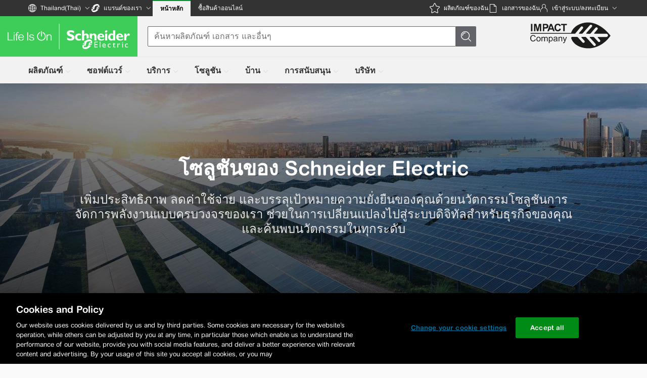

--- FILE ---
content_type: text/html;charset=UTF-8
request_url: https://www.se.com/th/th/work/solutions/
body_size: 136618
content:


<!DOCTYPE html>








    
    
    
        <html class="sdl-html" lang="th-TH"
              dir="ltr">
        <head>
            



            <meta charset="utf-8">
            <meta name="viewport" content="width=device-width, initial-scale=1">
            <link rel="preload" imagesrcset="https://www.se.com/th/th/assets/v2/615/media/407293/895957656-IC-1920x1080.jpg 1x, https://www.se.com/th/th/assets/v2/615/media/407293/895957656-IC-1920x1080.jpg 2x" as="image" media="(min-width: 1200px)">
<link rel="preload" imagesrcset="https://www.se.com/th/th/assets/v2/615/media/407293/720_crop/895957656-IC-1920x1080.jpg 1x, https://www.se.com/th/th/assets/v2/615/media/407293/720_crop/895957656-IC-1920x1080.jpg 2x" as="image" media="(min-width: 560px) and (max-width: 719px)">
<link rel="preload" imagesrcset="https://www.se.com/th/th/assets/v2/615/media/407293/1200_crop/895957656-IC-1920x1080.jpg 1x, https://www.se.com/th/th/assets/v2/615/media/407293/1200_crop/895957656-IC-1920x1080.jpg 2x" as="image" media="(min-width: 900px) and (max-width: 1199px)">
<link rel="preload" imagesrcset="https://www.se.com/th/th/assets/v2/615/media/407293/900_crop/895957656-IC-1920x1080.jpg 1x, https://www.se.com/th/th/assets/v2/615/media/407293/900_crop/895957656-IC-1920x1080.jpg 2x" as="image" media="(min-width: 720px) and (max-width: 899px)">
<link rel="preload" imagesrcset="https://www.se.com/th/th/assets/v2/615/media/407293/560_crop/895957656-IC-1920x1080.jpg 1x, https://www.se.com/th/th/assets/v2/615/media/407293/560_crop/895957656-IC-1920x1080.jpg 2x" as="image" media="(min-width: 1px) and (max-width: 559px)">

            <meta name="description" property="description" content="Schneider Electric ไทย. เพิ่มประสิทธิภาพในการใช้พลังงาน การรักษาสภาพแวดล้อมที่สมบูรณ์และมีประสิทธิภาพ และสามารถเข้าถึงโซลูชันการจัดการพลังงานสำหรับธุรกิจแบบดิจิทัลของคุณได้ทุกที่ทุกเวลา" />
<meta name="keywords" property="keywords" content="โซลูชันการจัดการพลังงาน, โซลูชันดิจิทัลสำหรับธุรกิจ, โซลูชันการเปลี่ยนแปลงเป็นระบบดิจิทัล, โซลูชันแบบครบวงจร" />
<link rel="alternate" href="https://www.se.com/lv/lv/work/solutions/" hreflang="lv-lv" /><link rel="alternate" href="https://www.se.com/de/de/work/solutions/" hreflang="de-de" /><link rel="alternate" href="https://www.se.com/africa/fr/work/solutions/" hreflang="fr-bi" /><link rel="alternate" href="https://www.se.com/bg/bg/work/solutions/" hreflang="bg-bg" /><link rel="alternate" href="https://www.se.com/africa/fr/work/solutions/" hreflang="fr-st" /><link rel="alternate" href="https://www.se.com/id/en/work/solutions/" hreflang="en-id" /><link rel="alternate" href="https://www.se.com/mx/es/work/solutions/" hreflang="es-mx" /><link rel="alternate" href="https://www.se.com/at/de/work/solutions/" hreflang="de-at" /><link rel="alternate" href="https://www.se.com/vn/en/work/solutions/" hreflang="en-vn" /><link rel="alternate" href="https://www.se.com/ee/et/work/solutions/" hreflang="et-ee" /><link rel="alternate" href="https://www.se.com/tr/tr/work/solutions/" hreflang="tr-tr" /><link rel="alternate" href="https://www.se.com/ua/uk/work/solutions/" hreflang="uk-ua" /><link rel="alternate" href="https://www.se.com/us/en/work/solutions/" hreflang="en-us" /><link rel="alternate" href="https://www.se.com/kr/ko/work/solutions/" hreflang="ko-kr" /><link rel="alternate" href="https://www.se.com/be/nl/work/solutions/" hreflang="nl-be" /><link rel="alternate" href="https://www.se.com/hr/hr/work/solutions/" hreflang="hr-hr" /><link rel="alternate" href="https://www.se.com/id/id/work/solutions/" hreflang="id-id" /><link rel="alternate" href="https://www.se.com/au/en/work/solutions/" hreflang="en-au" /><link rel="alternate" href="https://www.se.com/sk/sk/work/solutions/" hreflang="sk-sk" /><link rel="alternate" href="https://www.se.com/sg/en/work/solutions/" hreflang="en-sg" /><link rel="alternate" href="https://www.schneider-electric.cn/zh/work/solutions/" hreflang="zh-cn" /><link rel="alternate" href="https://www.se.com/africa/fr/work/solutions/" hreflang="fr-rw" /><link rel="alternate" href="https://www.se.com/hk/en/work/solutions/" hreflang="en-hk" /><link rel="alternate" href="https://www.se.com/nl/nl/work/solutions/" hreflang="nl-nl" /><link rel="alternate" href="https://www.se.com/africa/fr/work/solutions/" hreflang="fr-gw" /><link rel="alternate" href="https://www.se.com/co/es/work/solutions/" hreflang="es-co" /><link rel="alternate" href="https://www.se.com/rs/sr/work/solutions/" hreflang="sr-rs" /><link rel="alternate" href="https://www.se.com/th/en/work/solutions/" hreflang="en-th" /><link rel="alternate" href="https://www.se.com/gr/el/work/solutions/" hreflang="el-gr" /><link rel="alternate" href="https://www.se.com/ch/fr/work/solutions/" hreflang="fr-ch" /><link rel="alternate" href="https://www.se.com/se/sv/work/solutions/" hreflang="sv-se" /><link rel="alternate" href="https://www.se.com/be/fr/work/solutions/" hreflang="fr-be" /><link rel="alternate" href="https://www.se.com/kz/ru/work/solutions/" hreflang="ru-kz" /><link rel="alternate" href="https://www.se.com/pe/es/work/solutions/" hreflang="es-pe" /><link rel="alternate" href="https://www.se.com/sa/ar/work/solutions/" hreflang="ar-sa" /><link rel="alternate" href="https://www.se.com/ru/ru/work/solutions/" hreflang="ru-ru" /><link rel="alternate" href="https://www.se.com/cr/es/work/solutions/" hreflang="es-cr" /><link rel="alternate" href="https://www.se.com/dk/da/work/solutions/" hreflang="da-dk" /><link rel="alternate" href="https://www.se.com/es/es/work/solutions/" hreflang="es-es" /><link rel="alternate" href="https://www.se.com/ph/en/work/solutions/" hreflang="en-ph" /><link rel="alternate" href="https://www.se.com/si/sl/work/solutions/" hreflang="sl-si" /><link rel="alternate" href="https://www.se.com/in/en/work/solutions/" hreflang="en-in" /><link rel="alternate" href="https://www.se.com/nl/en/work/solutions/" hreflang="en-nl" /><link rel="alternate" href="https://www.se.com/cz/cs/work/solutions/" hreflang="cs-cz" /><link rel="alternate" href="https://www.se.com/fi/fi/work/solutions/" hreflang="fi-fi" /><link rel="alternate" href="https://www.se.com/africa/fr/work/solutions/" hreflang="fr-cv" /><link rel="alternate" href="https://www.se.com/africa/fr/work/solutions/" hreflang="fr-dj" /><link rel="alternate" href="https://www.se.com/ww/en/work/solutions/" hreflang="x-default" /><link rel="alternate" href="https://www.se.com/mk/en/work/solutions/" hreflang="en-mk" /><link rel="alternate" href="https://www.se.com/jp/ja/work/solutions/" hreflang="ja-jp" /><link rel="alternate" href="https://www.se.com/ca/fr/work/solutions/" hreflang="fr-ca" /><link rel="alternate" href="https://www.se.com/ie/en/work/solutions/" hreflang="en-ie" /><link rel="alternate" href="https://www.se.com/ae/en/work/solutions/" hreflang="en-ae" /><link rel="alternate" href="https://www.se.com/fr/fr/work/solutions/" hreflang="fr-fr" /><link rel="alternate" href="https://www.se.com/pt/pt/work/solutions/" hreflang="pt-pt" /><link rel="alternate" href="https://www.se.com/ch/de/work/solutions/" hreflang="de-ch" /><link rel="alternate" href="https://www.se.com/cl/es/work/solutions/" hreflang="es-cl" /><link rel="alternate" href="https://www.se.com/lt/lt/work/solutions/" hreflang="lt-lt" /><link rel="alternate" href="https://www.se.com/th/th/work/solutions/" hreflang="th-th" /><link rel="alternate" href="https://www.se.com/eg/en/work/solutions/" hreflang="en-eg" /><link rel="alternate" href="https://www.se.com/za/en/work/solutions/" hreflang="en-za" /><link rel="alternate" href="https://www.se.com/vn/vi/work/solutions/" hreflang="vi-vn" /><link rel="alternate" href="https://www.se.com/sa/en/work/solutions/" hreflang="en-sa" /><link rel="alternate" href="https://www.se.com/hu/hu/work/solutions/" hreflang="hu-hu" /><link rel="alternate" href="https://www.se.com/ca/en/work/solutions/" hreflang="en-ca" /><link rel="alternate" href="https://www.se.com/my/en/work/solutions/" hreflang="en-my" /><link rel="alternate" href="https://www.se.com/eg/ar/work/solutions/" hreflang="ar-eg" /><link rel="alternate" href="https://www.se.com/uk/en/work/solutions/" hreflang="en-gb" /><link rel="alternate" href="https://www.se.com/pl/pl/work/solutions/" hreflang="pl-pl" /><link rel="alternate" href="https://www.se.com/br/pt/work/solutions/" hreflang="pt-br" /><link rel="alternate" href="https://www.se.com/nz/en/work/solutions/" hreflang="en-nz" /><link rel="alternate" href="https://www.se.com/ar/es/work/solutions/" hreflang="es-ar" /><link rel="alternate" href="https://www.se.com/dz/fr/work/solutions/" hreflang="fr-dz" /><link rel="alternate" href="https://www.se.com/ro/ro/work/solutions/" hreflang="ro-ro" /><link rel="alternate" href="https://www.se.com/be/en/work/solutions/" hreflang="en-be" /><link rel="alternate" href="https://www.se.com/il/he/work/solutions/" hreflang="he-il" /><link rel="alternate" href="https://www.se.com/no/no/work/solutions/" hreflang="no-no" /><link rel="alternate" href="https://www.se.com/tw/zh/work/solutions/" hreflang="zh-tw" /><link rel="alternate" href="https://www.se.com/ng/en/work/solutions/" hreflang="en-ng" /><link rel="alternate" href="https://www.se.com/it/it/work/solutions/" hreflang="it-it" /><title>โซลูชันการจัดการพลังงานสำหรับธุรกิจ | Schneider Electric ประเทศไทย</title>
<link rel="canonical" href="https://www.se.com/th/th/work/solutions/" />
<meta name="og:title" property="og:title" content="โซลูชันการจัดการพลังงานสำหรับธุรกิจ" />
<meta name="og:description" property="og:description" content="เพิ่มประสิทธิภาพในการใช้พลังงาน การรักษาสภาพแวดล้อมที่สมบูรณ์และมีประสิทธิภาพ และสามารถเข้าถึงโซลูชันการจัดการพลังงานสำหรับธุรกิจแบบดิจิทัลของคุณได้ทุกที่ทุกเวลา" />
<meta name="og:type" property="og:type" content="website" />
<meta name="og:url" property="og:url" content="https://www.se.com/th/th/work/solutions/" />
<meta name="og:locale" property="og:locale" content="th_TH" />
<meta name="og:image" property="og:image" content="https://www.se.com/th/th/assets/custom_logo/Schneider-Electric-Social.png" />
<meta name="twitter:card" property="twitter:card" content="summary" />
<meta name="twitter:site" property="twitter:site" content="@SchneiderElec" />

            <script nonce='54QUAkFKtzX8b3dHHZUX9w=='>
window.dataLayer = window.dataLayer || []
window.dataLayer.push({"event":"page_view","pageTitle":"โซลูชันการจัดการพลังงานสำหรับธุรกิจ | Schneider Electric ประเทศไทย","environment":"PRODUCTION","digitalPlatform":"SE Main site","digitalPlatformCountry":"TH","pageLanguage":"TH","template":"Solutions","mappings":"solutions","pageTopCategory":"solutions","pageCategory":"","pageSubCategory":"","fromWebView":false,"articleTitle":"","businessUnit":"","pageCategoryId":"","pageProductId":"","pageRangeId":"","pageSubCategoryId":"","pageSubSubCategory":""});
</script>
<script nonce='54QUAkFKtzX8b3dHHZUX9w==' id='gtmScript' data-nonce='sgo3un1q3uu3qskh'>
(function(w,d,s,l,i){w[l]=w[l]||[];w[l].push({'gtm.start':new Date().getTime(),event:'gtm.js'});var f=d.getElementsByTagName(s)[0],j=d.createElement(s),dl=l!='dataLayer'?'&l='+l:'';j.async=true;j.src='https://www.googletagmanager.com/gtm.js?id='+i+dl;var n=d.querySelector('[nonce]');n&&j.setAttribute('nonce',n.nonce||n.getAttribute('nonce'));f.parentNode.insertBefore(j,f);})(window,document,'script','dataLayer','GTM-MM5LXGL');
</script>
            <script>
                var sdlGoogleAnalyticConfig = {"digitalPlatform":"SE Main site","environment":{"prod":"Production","uat":"UAT"},"template":{"/about-us/*":"Company Info","/home/*":"Solutions","/brands/*":"Solutions","/partners/*":"Partner Programs","/work/products/*":"Products","/work/support/*":"Support","/work/*":"Solutions","/insights/*":"Solutions","/solutions/*":"Solutions","/support/*":"Support","/how-to-buy/*":"How To Buy","/campaign/*":"Campaign","/who-we-are/*":"Who We Are","/service/*":"Service","/":"Homepage"},"mappings":{"/work/support/customer-care/contact-sales.jsp":"contact sales form","/work/support/*":"support","/about-us/careers/*":"career","/locate/*":"contacts","/home/*":"homeowner","/product/*":"products","/product-range/*":"products","/product-category/*":"products","/product-subcategory/*":"products","/work/products/*":"products","/product-range-az/*":"products","/all-products/*":"products","/product-substitution/*":"products","productinfo.schneider-electric.com/*":"products","ezlist.schneider-electric.com/*":"products","go.schneider-electric.com/*":"gated_content","/work/services/*":"services","/work/solutions/*":"solutions","/work/campaign/*":"campaign","/partners/*":"partners","/download/*":"download pages","community.se.com/*":"community","exchange.se.com/*":"exchange","flipbook.se.com/*":"flipbook","secureidentity.schneider-electric.com/*":"log-in my Schneider","/myschneider/*":"mySchneider","/about-us/*":"company","/careers/*":"career","careers.se.com/*":"career","blog.se.com/*":"blogs and insights","/insights/*":"blogs and insights","/faqs/*":"faq"},"ctaClick":"ctaClick","exitToSchneider":"exitToSchneider","pageTopCategory":{"/work/support/support-center.jsp":"Support Center","/work/support/green-premium/*":"Support Center","/work/support/resources-and-tools/*":"Support Center","/work/support/find-it-fast/*":"Digital Platforms","/work/support/myschneider-app/*":"Digital Platforms","/work/support/counterfeit/*":"Counterfeit","/work/support/cybersecurity/*":"Cybersecurity","/work/support/training-and-learning/*":"Technical Training","/work/support/contacts.jsp":"Contact Centre","/work/support/customer-care/*":"Contact Centre","/work/support/locator/*":"Contact Centre","/work/support/*":"All Support","/work/services/register-your-product/*":"Support Center","/work/services/service-locations/*":"Contact Centre"},"pageCategory":{},"pageSubCategory":{},"pageSubSubCategory":{"productSelector":"popin|product-selector"},"businessUnit":{},"pageCategoryId":"","pageSubCategoryId":"","pageRangeId":"","pageProductId":"","fromWebView":false,"chatAction":{"opened":"Opened","launched":"Launched","closed":"Closed"},"requestType":{"/sdltfosvc/form-contact-us-email/submit":"Web2Email","/sdltfosvc/web2email-form/submit":"Web2Email","/sdltfosvc/contact-sales/submit":"Web2CaseSales","/sdltfosvc/web2case/submit":"Web2CaseSupport","/sdltfosvc/web2caseV2-form/submit":"Web2CaseSupport","/sdltfosvc/ifw-marketo-form/submit":"Web2CaseSupport"},"siteLocation":{"footer":"Footer","page":"Page","popup":"Popup"},"triggerDownload":"download","callSupportNowMarker":"tel:","addToCartLocation":{"productSelectorSingle":"product-selector|button:single-product","productSelectorGroup":"product-selector|button:group-of-products"}}
            </script>
            
            



        
<script nonce="486207529c82517a200956857b207d4c">(window.BOOMR_mq=window.BOOMR_mq||[]).push(["addVar",{"rua.upush":"false","rua.cpush":"true","rua.upre":"false","rua.cpre":"false","rua.uprl":"false","rua.cprl":"false","rua.cprf":"false","rua.trans":"SJ-c1d679fe-bb68-4979-8250-c42e098ca690","rua.cook":"false","rua.ims":"false","rua.ufprl":"false","rua.cfprl":"false","rua.isuxp":"false","rua.texp":"norulematch","rua.ceh":"false","rua.ueh":"false","rua.ieh.st":"0"}]);</script>
<script nonce="486207529c82517a200956857b207d4c">!function(){function o(n,i){if(n&&i)for(var r in i)i.hasOwnProperty(r)&&(void 0===n[r]?n[r]=i[r]:n[r].constructor===Object&&i[r].constructor===Object?o(n[r],i[r]):n[r]=i[r])}try{var n=decodeURIComponent("%7B%0A%20%20%20%20%22RT%22%3A%20%7B%0A%20%20%20%20%20%20%20%20%22cookie%22%3A%20%22%22%0A%20%20%20%20%7D%0A%7D");if(n.length>0&&window.JSON&&"function"==typeof window.JSON.parse){var i=JSON.parse(n);void 0!==window.BOOMR_config?o(window.BOOMR_config,i):window.BOOMR_config=i}}catch(r){window.console&&"function"==typeof window.console.error&&console.error("mPulse: Could not parse configuration",r)}}();</script>
                              <script nonce="486207529c82517a200956857b207d4c">!function(e){var n="https://s.go-mpulse.net/boomerang/";if("False"=="True")e.BOOMR_config=e.BOOMR_config||{},e.BOOMR_config.PageParams=e.BOOMR_config.PageParams||{},e.BOOMR_config.PageParams.pci=!0,n="https://s2.go-mpulse.net/boomerang/";if(window.BOOMR_API_key="XR4TT-L9EBU-2KFPC-LU3QU-W6RKY",function(){function e(){if(!o){var e=document.createElement("script");e.id="boomr-scr-as",e.src=window.BOOMR.url,e.async=!0,i.parentNode.appendChild(e),o=!0}}function t(e){o=!0;var n,t,a,r,d=document,O=window;if(window.BOOMR.snippetMethod=e?"if":"i",t=function(e,n){var t=d.createElement("script");t.id=n||"boomr-if-as",t.src=window.BOOMR.url,BOOMR_lstart=(new Date).getTime(),e=e||d.body,e.appendChild(t)},!window.addEventListener&&window.attachEvent&&navigator.userAgent.match(/MSIE [67]\./))return window.BOOMR.snippetMethod="s",void t(i.parentNode,"boomr-async");a=document.createElement("IFRAME"),a.src="about:blank",a.title="",a.role="presentation",a.loading="eager",r=(a.frameElement||a).style,r.width=0,r.height=0,r.border=0,r.display="none",i.parentNode.appendChild(a);try{O=a.contentWindow,d=O.document.open()}catch(_){n=document.domain,a.src="javascript:var d=document.open();d.domain='"+n+"';void(0);",O=a.contentWindow,d=O.document.open()}if(n)d._boomrl=function(){this.domain=n,t()},d.write("<bo"+"dy onload='document._boomrl();'>");else if(O._boomrl=function(){t()},O.addEventListener)O.addEventListener("load",O._boomrl,!1);else if(O.attachEvent)O.attachEvent("onload",O._boomrl);d.close()}function a(e){window.BOOMR_onload=e&&e.timeStamp||(new Date).getTime()}if(!window.BOOMR||!window.BOOMR.version&&!window.BOOMR.snippetExecuted){window.BOOMR=window.BOOMR||{},window.BOOMR.snippetStart=(new Date).getTime(),window.BOOMR.snippetExecuted=!0,window.BOOMR.snippetVersion=12,window.BOOMR.url=n+"XR4TT-L9EBU-2KFPC-LU3QU-W6RKY";var i=document.currentScript||document.getElementsByTagName("script")[0],o=!1,r=document.createElement("link");if(r.relList&&"function"==typeof r.relList.supports&&r.relList.supports("preload")&&"as"in r)window.BOOMR.snippetMethod="p",r.href=window.BOOMR.url,r.rel="preload",r.as="script",r.addEventListener("load",e),r.addEventListener("error",function(){t(!0)}),setTimeout(function(){if(!o)t(!0)},3e3),BOOMR_lstart=(new Date).getTime(),i.parentNode.appendChild(r);else t(!1);if(window.addEventListener)window.addEventListener("load",a,!1);else if(window.attachEvent)window.attachEvent("onload",a)}}(),"".length>0)if(e&&"performance"in e&&e.performance&&"function"==typeof e.performance.setResourceTimingBufferSize)e.performance.setResourceTimingBufferSize();!function(){if(BOOMR=e.BOOMR||{},BOOMR.plugins=BOOMR.plugins||{},!BOOMR.plugins.AK){var n="true"=="true"?1:0,t="",a="clpxbjixyzbsg2lpas3a-f-3206970c8-clientnsv4-s.akamaihd.net",i="false"=="true"?2:1,o={"ak.v":"39","ak.cp":"965320","ak.ai":parseInt("433695",10),"ak.ol":"0","ak.cr":9,"ak.ipv":4,"ak.proto":"h2","ak.rid":"4787118","ak.r":47376,"ak.a2":n,"ak.m":"dsca","ak.n":"essl","ak.bpcip":"18.223.112.0","ak.cport":42888,"ak.gh":"23.200.85.109","ak.quicv":"","ak.tlsv":"tls1.3","ak.0rtt":"","ak.0rtt.ed":"","ak.csrc":"-","ak.acc":"","ak.t":"1768883382","ak.ak":"hOBiQwZUYzCg5VSAfCLimQ==O9fuCuryxXFTmRHOl66FktupEb6PobeRImwbKmAWE2WI8cFNp5byUnpbP56EpM0yAym1AnpBTuVs13lrgaUEN84kKNeUPaxiK1I2Wlf10TkB9IXpgonGJChpk7w5CJ28eLRitAelPu2hscZM+lYl4a6hXD0+ZWPLCUiTwRtorpVl9+brLxncmf9bmv4rAgbzS/7BJvEZjFOzDFbIPO3rHTctdrUu0x1+fw1hv5VU+NSyzVFJBJ9gVuvJjv7w9o/JR7N2CHDWmn/hfCpR+VAk6x46KS/U2TYquxd7DvaQHZ8eUsLIaxpaFEb68lBqraV+SFniWnwumfOPaup/CKLuot7/Avz/Rsl2DNzkEPNXKoX6SMdGWDz5lPB3/5HamoOPsmjXbiQBrCKSKMwLEJLjkY/arl2C6X5oji+pas/9Jr8=","ak.pv":"546","ak.dpoabenc":"","ak.tf":i};if(""!==t)o["ak.ruds"]=t;var r={i:!1,av:function(n){var t="http.initiator";if(n&&(!n[t]||"spa_hard"===n[t]))o["ak.feo"]=void 0!==e.aFeoApplied?1:0,BOOMR.addVar(o)},rv:function(){var e=["ak.bpcip","ak.cport","ak.cr","ak.csrc","ak.gh","ak.ipv","ak.m","ak.n","ak.ol","ak.proto","ak.quicv","ak.tlsv","ak.0rtt","ak.0rtt.ed","ak.r","ak.acc","ak.t","ak.tf"];BOOMR.removeVar(e)}};BOOMR.plugins.AK={akVars:o,akDNSPreFetchDomain:a,init:function(){if(!r.i){var e=BOOMR.subscribe;e("before_beacon",r.av,null,null),e("onbeacon",r.rv,null,null),r.i=!0}return this},is_complete:function(){return!0}}}}()}(window);</script></head>
        <body class="sdl-body se-theme "
            
        >
            <style nonce='54QUAkFKtzX8b3dHHZUX9w=='>/*! Built from branch "HEAD" for production at Thu, 18 Dec 2025 12:57:04 GMT */:root{--color-life-green:#3dcd58;--color-light-green:#51eb6e;--color-logo-green:#009530;--color-dark-gray:#626469;--color-white:#fff;--color-black:#000;--color-muted-black:#1d1d1d;--color-red:red;--color-sky-blue:#42b4e6;--color-text-gray:#333;--color-light-gray:#9fa0a4;--color-slider-gray:#565656;--color-slider-arrow:#e6e6e6;--color-slider-arrow-hover:#494b50;--color-footer-gray:#e7e6e6;--color-bg-gray:#fafafa;--color-border-bottom-table:#9fa0a4;--color-footer-green:#009e4d;--color-footer-green-hover:#008240;--color-footer-green-pressed:#006e34;--color-footer-green-disabled:hsla(0,0%,69%,0.4);--color-footer-green-disabled-text:#f2f2f2;--color-copyright:#ccc;--color-ventures-main-green:#008a16;--color-ventures-life-green:#3dcd58;--color-ventures-main-green-secondary:#006b01;--color-ventures-super-dark-green:#003733;--color-ventures-dark-green:#013e1f;--color-ventures-light-green-gradiend:#def4e9;--color-ventures-dark-gray:#626469;--color-ventures-light-gray:#9fa0a4;--color-ventures-light-gray-opacity:hsla(228,3%,63%,0.3);--color-ventures-super-light-grey:#f5f5f5;--color-ventures-super-light-gray-opacity:hsla(0,0%,96%,0.2);--color-ventures-super-dark-blue:#001d2c;--color-ventures-dark-blue:#14323f;--color-ventures-sky-blue:#42b4e6;--color-ventures-light-red:#ff3e24;--color-honeysuckle-orange:#e47f00;--color-fuchsia-red:#b10043;--color-fuchsia-red-hover:#c84d7b;--color-fuchsia-red-active:#8a0f3d;--color-formError-red:#dc0a0a;--color-formError-red-darkmode:#ff6f5c;--color-sunflower-yellow:#ffd100;--color-form-gray:#eaeaea;--color-add-gray:#cbcbcb;--color-add-silver:silver;--color-bg-gray-new:#f3f2f2;--color-bg-gray-header:#f5f5f5;--color-bg-light-gray-header:#f9f9f9;--color-sky-blue-light:#55d1fe;--color-sky-blue-dark:#3a738c;--color-dark-blue:#17171c;--color-dark-red:#040404;--color-dark-green:#009e4d;--color-purpose-green:#44cd5d;--color-sky-blue-hover:#219bfd;--color-grey-button:#dbdbdb;--color-grey-button-hover:#e5e7e7;--color-icon-blue:#0087cd;--color-bg-gray-new-1:#ecedf0;--color-yellow-impact-maker:#fafde6;--bs-border-color-translucent:rgba(0,0,0,0.175);--color-blue:#025f87;--color-blue-light:#7dcbf2;--color-blue-dark:#10516e;--facebook-color:#3b5998;--twitter-color:#000;--google-plus-color:#ce1616;--linkedin-color:#0077b5;--print-color:#333;--email-color:#42b4e6;--qds-theme-signature-color-default:#008a16;--qds-control-border-radius:4px;--qds-control-hero-border-radius:8px;--qds-control-button-padding-horizontal:24px;--qds-theme-signature-color-hover:#0fb542;--qds-theme-signature-color-pressed:#006b01;--qds-theme-control-color-border:#626469;--qds-theme-inline-link-color:#0075a3;--qds-theme-inline-link-hover-color:#0a99ca;--qds-theme-inline-link-pressed-color:#004d78;--qds-theme-inline-link-visited-color:#551a8b;--qds-theme-inline-link-dark-mode:var(--color-sky-blue);--qds-theme-inline-link-dark-mode-hover:#7dd7ff;--qds-theme-inline-link-dark-mode-visited:#c282fe;--qds-theme-inline-link-dark-mode-pressed:#ccefff;--qds-control-border-width:1px;--qds-theme-control-text-standard:#000;--qds-theme-interactive-background-hover:#e6e6e6;--qds-theme-interactive-background-pressed:#ccc;--qds-theme-disabled:0.4;--qds-control-standard-height-mobile:44px;--qds-control-standard-height-desktop:32px;--qds-control-large-height-mobile:48px;--qds-control-large-height-desktop:40px;--qds-control-small-height-mobile:40px;--qds-control-small-height-desktop:28px;--qds-control-hero-height-mobile:56px;--qds-control-hero-height-desktop:56px;--qds-control-standard-font-size-mobile:14px;--qds-control-standard-font-size-desktop:16px;--qds-control-large-font-size-mobile:16px;--qds-control-large-font-size-desktop:16px;--qds-control-small-font-size-mobile:14px;--qds-control-small-font-size-desktop:14px;--qds-control-hero-font-size-mobile:18px;--qds-control-hero-font-size-desktop:18px;--qds-control-standard-line-height:24px;--border-size:1px;--std-block-indent:20px;--component-block-indent:20px;--page-content-sorrounding-gap:16px;--page-content-sorrounding-gap-footer:16px;--page-content-sorrounding-gap-ventures:24px;--window-height-inner:100vh;--footer-height:300px;--footer-ventures-height:70px;--header-height-mobile:121px;--header-height-desktop:152px;--full-header-height-desktop:152px;--header-height-possible-max:200px;--header-height-reduced:106px;--metabar-height:40px;--megamenu-underline-height:4px;--tab-vertical-offset:50px+var(--megamenu-underline-height);--tab-horizontal-offset:308px;--breadcrumbs-height:30px}@media (min-width:1200px){:root{--component-block-indent:40px;--std-block-indent:40px;--std-block-content:20px;--page-content-sorrounding-gap:130px;--page-content-sorrounding-gap-footer:56px;--page-content-sorrounding-gap-ventures:60px}}:root .branded-header{--tab-horizontal-offset:220px}:root header a.mm-l1-item-link{height:100%}.se-page-wrapper{display:flex;flex-direction:column;min-height:100vh}.se-page-wrapper .se-content-wrapper{display:flex;position:relative}.se-page-wrapper .se-content-wrapper .se-main-wrapper{overflow:hidden;width:100%}.se-page-wrapper .se-content-wrapper .se-sticky-wrapper{width:0;z-index:10}.se-page-wrapper .se-content-wrapper .se-sticky-wrapper>div{height:100%}.se-page-wrapper .se-footer-wrapper{margin-top:auto}.se-footer-wrapper,.se-header-wrapper{flex-shrink:0}.se-header-wrapper{position:sticky;top:0;transition:block-size .25s ease-out;z-index:60}.hide{display:none!important}.show{display:block!important}@media (min-width:1200px){.show{display:flex!important}}.invisible{visibility:hidden}.tab-hidden{height:0!important;overflow:hidden!important}.noscroll{overflow:hidden}.nowrap{white-space:nowrap}[class*=se2--] svg{pointer-events:none;vertical-align:middle}[dir=ltr] .svg-ml{margin-left:5px}[dir=rtl] .svg-ml{margin-right:5px}[dir=ltr] .svg-mr{margin-right:5px}[dir=rtl] .svg-mr{margin-left:5px}.node-sticky-content,[data-sticky]{transition:inset-block-start .25s ease-out}.se-reset-css .se-rich-text,.se-rich-text,h1,h2,h3,h4,h5,h6,se-embed-component .se-rich-text{-webkit-hyphens:none;hyphens:none;overflow-wrap:break-word;word-break:break-word}.se-reset-css .se-rich-text b,.se-reset-css .se-rich-text strong,.se-rich-text b,.se-rich-text strong,se-embed-component .se-rich-text b,se-embed-component .se-rich-text strong{font-weight:700}.se-reset-css .se-rich-text p,.se-rich-text p,se-embed-component .se-rich-text p{margin-bottom:1em;margin-top:1em}.se-reset-css .se-rich-text em,.se-reset-css .se-rich-text i,.se-rich-text em,.se-rich-text i,se-embed-component .se-rich-text em,se-embed-component .se-rich-text i{font-style:italic}.se-reset-css .se-rich-text sub,.se-reset-css .se-rich-text sup,.se-rich-text sub,.se-rich-text sup,se-embed-component .se-rich-text sub,se-embed-component .se-rich-text sup{font-size:.7em;position:relative}.se-reset-css .se-rich-text sub,.se-rich-text sub,se-embed-component .se-rich-text sub{bottom:-.2em}.se-reset-css .se-rich-text sup,.se-rich-text sup,se-embed-component .se-rich-text sup{bottom:.5em}.se-reset-css .se-rich-text abbr,.se-rich-text abbr,se-embed-component .se-rich-text abbr{border-bottom:1px dotted var(--color-add-gray);text-decoration:none}[dir=ltr] .se-reset-css .se-rich-text ul,[dir=ltr] 
.se-rich-text ul,[dir=ltr] 
se-embed-component .se-rich-text ul{margin-left:20px}[dir=rtl] .se-reset-css .se-rich-text ul,[dir=rtl] 
.se-rich-text ul,[dir=rtl] 
se-embed-component .se-rich-text ul{margin-right:20px}.se-reset-css .se-rich-text ul,.se-rich-text ul,se-embed-component .se-rich-text ul{list-style-type:disc}.se-reset-css .se-rich-text ul li ul,.se-rich-text ul li ul,se-embed-component .se-rich-text ul li ul{list-style-type:square}.se-reset-css .se-rich-text ul li ul li ul,.se-rich-text ul li ul li ul,se-embed-component .se-rich-text ul li ul li ul{list-style-type:circle}.se-reset-css .se-rich-text ol,.se-rich-text ol,se-embed-component .se-rich-text ol{counter-reset:item}.se-reset-css .se-rich-text ol li,.se-rich-text ol li,se-embed-component .se-rich-text ol li{display:block}.se-reset-css .se-rich-text ol li:before,.se-rich-text ol li:before,se-embed-component .se-rich-text ol li:before{content:counters(item,".") ". ";counter-increment:item}.se-reset-css .se-rich-text a,.se-rich-text a,se-embed-component .se-rich-text a{color:var(--qds-theme-inline-link-color);text-decoration:none}.se-reset-css .se-rich-text a:hover,.se-rich-text a:hover,se-embed-component .se-rich-text a:hover{text-decoration:underline}.se-reset-css .se-rich-text img,.se-rich-text img,se-embed-component .se-rich-text img{display:none}.se-reset-css .se-rich-text table td,.se-reset-css .se-rich-text table th,.se-rich-text table td,.se-rich-text table th,se-embed-component .se-rich-text table td,se-embed-component .se-rich-text table th{border:1px solid var(--color-footer-gray);padding:5px 10px}[class*=se2--]:not([class*=embed-])>iframe{height:100%;width:100%}.visuallyhidden{clip:rect(0,0,0,0);height:1px;margin:0;overflow:hidden;padding:0;position:absolute;width:1px}.se-font-a11y-link4{display:inline-block;font-size:12px;line-height:18px}@media (min-width:1200px){.se-font-a11y-link4{font-size:14px;line-height:20px}}.se-font-a11y-link4 svg{height:18px;width:18px}@media (min-width:1200px){.se-font-a11y-link4 svg{height:20px;width:20px}}.se-font-a11y-link4-1{display:inline-block;font-size:12px;line-height:18px}.se-font-a11y-link4-1 svg{height:18px;width:18px}.se-font-a11y-link3{display:inline-block;font-size:14px;line-height:20px}.se-font-a11y-link3 svg{height:20px;width:20px}.se-font-a11y-link3-1{display:inline-block;font-size:14px;line-height:20px}@media (min-width:1200px){.se-font-a11y-link3-1{font-size:16px;line-height:25px}}.se-font-a11y-link3-1 svg{height:20px;width:20px}@media (min-width:1200px){.se-font-a11y-link3-1 svg{height:25px;width:25px}}.se-font-static-a11y-link4{display:inline-block;font-size:12px;line-height:18px}.se-font-static-a11y-link4 svg{height:18px;width:18px}html .se-font-static-a11y-link2{display:inline-block;font-size:16px;line-height:25px}html .se-font-static-a11y-link2 svg{height:25px;width:25px}html .se-font-static-a11y-link2 .nowrap{align-items:center;display:inline-flex}html .se-font-static-a11y-link2 .nowrap span{font-size:medium}a:hover span.nowrap{text-decoration:initial}.nowrap-underline:hover span.nowrap{text-decoration:underline}.se-font-a11y-link3 .nowrap,.se-font-a11y-link3-1 .nowrap,.se-font-a11y-link4 .nowrap,.se-font-a11y-link4-1 .nowrap,.se-font-static-a11y-link4 .nowrap,html .se-font-static-a11y-link3 .nowrap{display:inline-flex}.se-font-a11y-link3 .nowrap span,.se-font-a11y-link3-1 .nowrap span,.se-font-a11y-link4 .nowrap span,.se-font-a11y-link4-1 .nowrap span,.se-font-static-a11y-link4 .nowrap span,html .se-font-static-a11y-link3 .nowrap span{font-size:medium}.se-font-a11y-link3 span>svg,.se-font-a11y-link3-1 span>svg,.se-font-a11y-link4 span>svg,.se-font-a11y-link4-1 span>svg,.se-font-static-a11y-link4 span>svg,html .se-font-static-a11y-link3 span>svg{transform:none}[dir=rtl] 
.se-font-a11y-link3 span>svg,[dir=rtl] 
.se-font-a11y-link3-1 span>svg,[dir=rtl] .se-font-a11y-link4 span>svg,[dir=rtl] 
.se-font-a11y-link4-1 span>svg,[dir=rtl] 
.se-font-static-a11y-link4 span>svg,html[dir=rtl] .se-font-static-a11y-link3 span>svg{transform:rotate(180deg)}[dir=rtl] 
.se-font-a11y-link3 span>svg.openInNewWindow,[dir=rtl] 
.se-font-a11y-link3-1 span>svg.openInNewWindow,[dir=rtl] .se-font-a11y-link4 span>svg.openInNewWindow,[dir=rtl] 
.se-font-a11y-link4-1 span>svg.openInNewWindow,[dir=rtl] 
.se-font-static-a11y-link4 span>svg.openInNewWindow,html[dir=rtl] .se-font-static-a11y-link3 span>svg.openInNewWindow{transform:rotate(270deg)}html .se-font-static-a11y-link3{display:inline-block;font-size:14px;line-height:20px}html .se-font-static-a11y-link3 .nowrap{display:inline}body{overflow-x:hidden;position:relative}body.se2-keyboard :focus{outline:var(--color-black) auto 2px;outline-offset:-1px}body.accessibility-toggle-in-focus{overflow:hidden;position:relative}body.accessibility-toggle-in-focus:before{background-color:rgba(51,51,51,.5);bottom:0;content:"";left:0;position:absolute;right:0;top:0;z-index:60}.mosaic-clear-both{clear:both;padding-bottom:var(--component-block-indent);width:100%}.form-block-disabled{opacity:.5;pointer-events:none}.form-block-disabled input,.form-block-disabled select,.form-block-disabled textarea{background:var(--color-add-gray)}.form-block-disabled button{background:var(--color-sky-blue);color:transparent}[dir=ltr] .form-block-disabled button svg.loader-icon{left:50%}[dir=rtl] .form-block-disabled button svg.loader-icon{right:50%}.form-block-disabled button svg.loader-icon{animation:spin 2s linear infinite;display:block;height:25px;margin:-12.5px;position:absolute;top:50%;width:25px;z-index:2}@keyframes spin{0%{transform:rotate(0deg)}to{transform:rotate(1turn)}}.smartbanner{background:var(--color-bg-gray-new);display:flex;height:85px;left:0;padding:5px;position:fixed;right:0;top:0;z-index:70}.smartbanner.hide{display:none}[dir=ltr] .smartbanner .close-button{margin-right:5px}[dir=rtl] .smartbanner .close-button{margin-left:5px}.smartbanner .close-button{border:0;color:var(--color-text-gray);height:20px;opacity:.5;padding:0;width:20px}.smartbanner .close-button svg{height:100%;width:100%}.smartbanner .close-button:active{opacity:1}.smartbanner .icon{align-self:center;background-size:cover;border-radius:5px;height:65px;margin:0 10px;width:65px}.smartbanner .info{display:flex;flex:1;flex-direction:column}.smartbanner .info>div{color:var(--color-dark-gray);font-size:12px;line-height:15px}.smartbanner .info .title{color:var(--color-text-gray);font-size:14px;font-weight:700;line-height:20px}[dir=ltr] .smartbanner .link{margin-right:10px}[dir=rtl] .smartbanner .link{margin-left:10px}.smartbanner .link{align-self:flex-end;color:var(--color-sky-blue);text-decoration:none}.smartbanner .link-text{font-size:16px;line-height:25px}@font-face{font-family:ArialRoundedMTforSE_Latin;font-style:normal;font-weight:400;src:url(/assets-sdl/v2/shared/common/fonts/ArialRoundedMTforSE-Regular_Latin-d1c65f4c28d2bef20da2a6d6c1ad2ac9.woff2) format("woff2")}@font-face{font-family:ArialRoundedMTforSE_Latin;font-style:normal;font-weight:700;src:local("Arial Rounded MT bold"),url(/assets-sdl/v2/shared/common/fonts/ArialRoundedMTforSE-Bold_Latin-a6b059468f194ec7aaa95c08a46a960e.woff2) format("woff2")}@font-face{font-family:ArialRoundedMTforSE_Cyrillic;font-style:normal;font-weight:400;src:url(/assets-sdl/v2/shared/common/fonts/ArialRoundedMTforSE-Regular_Cyrillic-50bd33d4ec4fdff451149f7fa01d560f.woff2) format("woff2")}@font-face{font-family:ArialRoundedMTforSE_Cyrillic;font-style:normal;font-weight:700;src:url(/assets-sdl/v2/shared/common/fonts/ArialRoundedMTforSE-Bold_Cyrillic-cdccb8997bfa3ec80f56c62948b23a0f.woff2) format("woff2")}@font-face{font-family:ArialRoundedMTforSE_Greek;font-style:normal;font-weight:400;src:url(/assets-sdl/v2/shared/common/fonts/ArialRoundedMTforSE-Regular_Greek-ab3298b9836c3289fcd2fc2d71b8e339.woff2) format("woff2")}@font-face{font-family:ArialRoundedMTforSE_Greek;font-style:normal;font-weight:700;src:url(/assets-sdl/v2/shared/common/fonts/ArialRoundedMTforSE-Bold_Greek-69e475972e194c8a9145ff1438120e79.woff2) format("woff2")}@font-face{font-family:Oswald;font-style:normal;font-weight:500;src:url(/assets-sdl/v2/shared/common/fonts/Oswald-Medium-d9b4a70f768703507563e0b8a73d2e43.woff2) format("woff2")}.se-reset-css a,.se-reset-css abbr,.se-reset-css acronym,.se-reset-css address,.se-reset-css applet,.se-reset-css article,.se-reset-css aside,.se-reset-css audio,.se-reset-css b,.se-reset-css big,.se-reset-css blockquote,.se-reset-css body,.se-reset-css canvas,.se-reset-css caption,.se-reset-css center,.se-reset-css cite,.se-reset-css code,.se-reset-css dd,.se-reset-css del,.se-reset-css details,.se-reset-css dfn,.se-reset-css div,.se-reset-css dl,.se-reset-css dt,.se-reset-css em,.se-reset-css embed,.se-reset-css fieldset,.se-reset-css figcaption,.se-reset-css figure,.se-reset-css footer,.se-reset-css form,.se-reset-css h1,.se-reset-css h2,.se-reset-css h3,.se-reset-css h4,.se-reset-css h5,.se-reset-css h6,.se-reset-css header,.se-reset-css hgroup,.se-reset-css html,.se-reset-css i,.se-reset-css iframe,.se-reset-css img,.se-reset-css ins,.se-reset-css kbd,.se-reset-css label,.se-reset-css legend,.se-reset-css li,.se-reset-css main,.se-reset-css mark,.se-reset-css menu,.se-reset-css nav,.se-reset-css object,.se-reset-css ol,.se-reset-css output,.se-reset-css p,.se-reset-css pre,.se-reset-css q,.se-reset-css ruby,.se-reset-css s,.se-reset-css samp,.se-reset-css section,.se-reset-css small,.se-reset-css span,.se-reset-css strike,.se-reset-css strong,.se-reset-css sub,.se-reset-css summary,.se-reset-css sup,.se-reset-css table,.se-reset-css tbody,.se-reset-css td,.se-reset-css tfoot,.se-reset-css th,.se-reset-css thead,.se-reset-css time,.se-reset-css tr,.se-reset-css tt,.se-reset-css u,.se-reset-css ul,.se-reset-css var,.se-reset-css video,se-embed-component a,se-embed-component abbr,se-embed-component acronym,se-embed-component address,se-embed-component applet,se-embed-component article,se-embed-component aside,se-embed-component audio,se-embed-component b,se-embed-component big,se-embed-component blockquote,se-embed-component body,se-embed-component canvas,se-embed-component caption,se-embed-component center,se-embed-component cite,se-embed-component code,se-embed-component dd,se-embed-component del,se-embed-component details,se-embed-component dfn,se-embed-component div,se-embed-component dl,se-embed-component dt,se-embed-component em,se-embed-component embed,se-embed-component fieldset,se-embed-component figcaption,se-embed-component figure,se-embed-component footer,se-embed-component form,se-embed-component h1,se-embed-component h2,se-embed-component h3,se-embed-component h4,se-embed-component h5,se-embed-component h6,se-embed-component header,se-embed-component hgroup,se-embed-component html,se-embed-component i,se-embed-component iframe,se-embed-component img,se-embed-component ins,se-embed-component kbd,se-embed-component label,se-embed-component legend,se-embed-component li,se-embed-component main,se-embed-component mark,se-embed-component menu,se-embed-component nav,se-embed-component object,se-embed-component ol,se-embed-component output,se-embed-component p,se-embed-component pre,se-embed-component q,se-embed-component ruby,se-embed-component s,se-embed-component samp,se-embed-component section,se-embed-component small,se-embed-component span,se-embed-component strike,se-embed-component strong,se-embed-component sub,se-embed-component summary,se-embed-component sup,se-embed-component table,se-embed-component tbody,se-embed-component td,se-embed-component tfoot,se-embed-component th,se-embed-component thead,se-embed-component time,se-embed-component tr,se-embed-component tt,se-embed-component u,se-embed-component ul,se-embed-component var,se-embed-component video{border:0;font-size:100%;font:inherit;margin:0;padding:0;vertical-align:baseline}.se-reset-css article,.se-reset-css aside,.se-reset-css details,.se-reset-css figcaption,.se-reset-css figure,.se-reset-css footer,.se-reset-css header,.se-reset-css hgroup,.se-reset-css main,.se-reset-css menu,.se-reset-css nav,.se-reset-css section,se-embed-component article,se-embed-component aside,se-embed-component details,se-embed-component figcaption,se-embed-component figure,se-embed-component footer,se-embed-component header,se-embed-component hgroup,se-embed-component main,se-embed-component menu,se-embed-component nav,se-embed-component section{display:block}.se-reset-css [hidden],se-embed-component [hidden]{display:none}.se-reset-css body,se-embed-component body{line-height:1}.se-reset-css menu,.se-reset-css ol,.se-reset-css ul,se-embed-component menu,se-embed-component ol,se-embed-component ul{list-style:none}.se-reset-css blockquote,.se-reset-css q,se-embed-component blockquote,se-embed-component q{quotes:none}.se-reset-css blockquote:after,.se-reset-css blockquote:before,.se-reset-css q:after,.se-reset-css q:before,se-embed-component blockquote:after,se-embed-component blockquote:before,se-embed-component q:after,se-embed-component q:before{content:"";content:none}.se-reset-css table,se-embed-component table{border-collapse:collapse;border-spacing:0}@font-face{font-family:seCustomIconFont;font-style:normal;font-weight:400;src:url(/assets-sdl/v2/shared/common/fonts/seCustomIconFont-61c58c1355e94dac9cb112c982ad77ec.woff2) format("woff2")}[class*=" se2-icon-"]:after,[class*=" se2-icon-"]:before,[class^=se2-icon-]:after,[class^=se2-icon-]:before{-webkit-font-smoothing:antialiased;-moz-osx-font-smoothing:grayscale;speak:never;display:inline-block;font-family:seCustomIconFont,sans-serif;font-size:120%;font-style:normal;font-variant:normal;font-weight:400;line-height:1em;text-align:center;text-transform:none;vertical-align:middle;width:1em}[dir=rtl] 
[class*=" se2-icon-"]:after,[dir=rtl] 
[class*=" se2-icon-"]:before,[dir=rtl] [class^=se2-icon-]:after,[dir=rtl] 
[class^=se2-icon-]:before{transform:rotate(180deg)}[class*=" se2-icon-"]:after:hover,[class*=" se2-icon-"]:before:hover,[class^=se2-icon-]:after:hover,[class^=se2-icon-]:before:hover{text-decoration:none}.se2-icon-new-tab:after{content:"\e800"}[dir=rtl] .se2-icon-new-tab:after{transform:rotate(270deg)}[dir=ltr] .se2-icon-green-new-tab:after{margin-left:5px}[dir=rtl] .se2-icon-green-new-tab:after{margin-right:5px}.se2-icon-green-new-tab:after{color:var(--color-dark-green);content:"\e803";font-size:100%;rotate:-45deg;vertical-align:baseline}[dir=rtl] .se2-icon-green-new-tab:after{rotate:45deg}.se2-icon-arrow-double:after{content:"\e801"}.se2-icon-arrow-common:after{content:"\e802"}.se2-icon-arrow-right:after{content:"\e803"}.se2-icon-arrow-common-wide:after{content:"\E802";font-weight:700}.se2-icon-close-with-background:before{content:"\F06E";font-size:150%}.se2-icon-close:before{content:"\E806";font-size:70%}.se2-icon-doc:before{content:"\e805"}.se2-icon-loader{position:relative}[dir=ltr] .se2-icon-loader:before{left:40%}[dir=rtl] .se2-icon-loader:before{right:40%}.se2-icon-loader:before{animation:spin 2s linear infinite;color:var(--color-blue-light);content:"\E834";font-size:250%;position:absolute;top:45%;z-index:10}.se2-text-tiny,.se-reset-css .se2-text-tiny{font-size:12px;line-height:18px}.se2-text-normal,.se2-text-small,.se-reset-css .se2-text-normal,.se-reset-css .se2-text-small{font-size:14px;line-height:21px}@media (min-width:1200px){.se2-text-normal,.se-reset-css .se2-text-normal{font-size:16px;line-height:24px}}.se2-text-big,.se2-text-normal-fixed,.se-reset-css .se2-text-big,.se-reset-css .se2-text-normal-fixed{font-size:16px;line-height:24px}@media (min-width:1200px){.se2-text-big,.se-reset-css .se2-text-big{font-size:18px;line-height:27px}}.se2-text-header-big,.se-reset-css .se2-text-header-big{font-size:14px;line-height:21px}@media (min-width:1200px){.se2-text-header-big,.se-reset-css .se2-text-header-big{font-size:22px;line-height:27px}}.se2-text-big,.se2-text-normal,.se2-text-small,.se-reset-css .se2-text-big,.se-reset-css .se2-text-normal,.se-reset-css .se2-text-small{font-weight:400}.se2-heading-big,.se-reset-css .se2-heading-big{font-size:40px;line-height:48px}@media (min-width:1200px){.se2-heading-big,.se-reset-css .se2-heading-big{font-size:64px;line-height:77px}}.se2-heading-normal,.se-reset-css .se2-heading-normal{font-size:32px;line-height:38px}@media (min-width:1200px){.se2-heading-normal,.se-reset-css .se2-heading-normal{font-size:40px;line-height:48px}}.se2-heading-small,.se-reset-css .se2-heading-small{font-size:28px;line-height:34px}@media (min-width:1200px){.se2-heading-small,.se-reset-css .se2-heading-small{font-size:32px;line-height:38px}}.se2-heading-tiny,.se-reset-css .se2-heading-tiny{font-size:20px;line-height:24px}@media (min-width:1200px){.se2-heading-tiny,.se-reset-css .se2-heading-tiny{font-size:24px;line-height:29px}}.se2-heading-big,.se2-heading-normal,.se2-heading-small,.se2-heading-tiny,.se2-weight-bold,.se-reset-css .se2-heading-big,.se-reset-css .se2-heading-normal,.se-reset-css .se2-heading-small,.se-reset-css .se2-heading-tiny,.se-reset-css .se2-weight-bold{font-weight:700}.green-text{color:var(--color-life-green)}.fuchsia-red-text{color:var(--color-fuchsia-red)!important}.control,.swiper-control{align-items:center;display:flex;justify-content:center}.se2-heavy,.se-reset-css .se2-heavy{font-weight:900}.se2-bold,.se-reset-css .se2-bold{font-weight:700}.se2-medium,.se-reset-css .se2-medium{font-weight:500}.se2-regular,.se-reset-css .se2-regular{font-weight:400}.se2-light,.se-reset-css .se2-light{font-weight:300}.se2-extra-light,.se-reset-css .se2-extra-light{font-weight:200}.se2-ventures-display,.se-reset-css .se2-ventures-display{font-size:64px;line-height:64px}@media (min-width:1200px){.se2-ventures-display,.se-reset-css .se2-ventures-display{font-size:84px;line-height:84px}}.se2-ventures-heading-1,.se-reset-css .se2-ventures-heading-1{font-size:32px;line-height:40px}@media (min-width:1200px){.se2-ventures-heading-1,.se-reset-css .se2-ventures-heading-1{font-size:56px;line-height:60px}}.se2-ventures-heading-2,.se-reset-css .se2-ventures-heading-2{font-size:28px;line-height:38px}@media (min-width:1200px){.se2-ventures-heading-2,.se-reset-css .se2-ventures-heading-2{font-size:40px;line-height:48px}}.se2-ventures-heading-3,.se-reset-css .se2-ventures-heading-3{font-size:24px;line-height:32px}@media (min-width:1200px){.se2-ventures-heading-3,.se-reset-css .se2-ventures-heading-3{font-size:32px;line-height:40px}}.se2-ventures-heading-4,.se-reset-css .se2-ventures-heading-4{font-size:20px;line-height:24px}@media (min-width:1200px){.se2-ventures-heading-4,.se-reset-css .se2-ventures-heading-4{font-size:24px;line-height:32px}}.se2-ventures-heading-5,.se-reset-css .se2-ventures-heading-5{font-size:18px;line-height:20px}.se2-ventures-caption,.se-reset-css .se2-ventures-caption{font-size:14px;font-weight:700;line-height:16px}@media (min-width:1200px){.se2-ventures-caption,.se-reset-css .se2-ventures-caption{font-size:18px;line-height:18px}}.se2-ventures-link,.se-reset-css .se2-ventures-link{font-size:18px;line-height:18px}.se2-ventures-paragraph-xl,.se-reset-css .se2-ventures-paragraph-xl{font-size:22px;line-height:28px}@media (min-width:1200px){.se2-ventures-paragraph-xl,.se-reset-css .se2-ventures-paragraph-xl{font-size:28px;line-height:40px}}.se2-ventures-paragraph-l,.se-reset-css .se2-ventures-paragraph-l{font-size:20px;line-height:28px}@media (min-width:1200px){.se2-ventures-paragraph-l,.se-reset-css .se2-ventures-paragraph-l{font-size:21px;line-height:32px}}.se2-ventures-paragraph-m,.se-reset-css .se2-ventures-paragraph-m{font-size:18px;line-height:28px}.se2-ventures-paragraph-s,.se-reset-css .se2-ventures-paragraph-s{font-size:16px;line-height:20px}.se-reset-css .ventures-bold-text,.ventures-bold-text{font-weight:900}.se2-ventures-mosaic,.se-reset-css .se2-ventures-mosaic{font-size:20px;font-weight:700;line-height:24px}@media (min-width:1200px){.se2-ventures-mosaic,.se-reset-css .se2-ventures-mosaic{font-size:32px;font-weight:900;line-height:42px}}.se2-link,.se-rich-text a{color:var(--color-sky-blue)}@media (min-width:1200px){.se2-link,.se-rich-text a{color:var(--color-sky-blue)}}.se2-link:hover,.se-rich-text a:hover{color:var(--color-sky-blue)}@media (min-width:1200px){.se2-link:hover,.se-rich-text a:hover{color:var(--color-sky-blue);text-decoration:underline}}.se2-grey-blue-link:hover{color:var(--color-sky-blue)}@media (min-width:1200px){.se2-grey-blue-link:hover{color:var(--color-sky-blue);text-decoration:none}}.se2-link,.se-rich-text a{color:var(--qds-theme-inline-link-color);text-decoration:none}.se2-link.se2-text-normal,.se-rich-text a.se2-text-normal{font-size:var(--qds-control-standard-font-size-mobile)}@media (min-width:1200px){.se2-link.se2-text-normal,.se-rich-text a.se2-text-normal{font-size:var(--qds-control-standard-font-size-desktop)}.se2-link,.se-rich-text a{color:var(--qds-theme-inline-link-color)}}.se2-link.card-link:visited,.se-rich-text a.card-link:visited{color:var(--color-add-gray)}.se2-accessibility .se2-link,.se2-accessibility
.se-rich-text a{color:var(--color-blue)}.se2-link:hover,.se-rich-text a:hover{color:var(--qds-theme-inline-link-hover-color);text-decoration:underline}@media (min-width:1200px){.se2-link:hover,.se-rich-text a:hover{color:var(--qds-theme-inline-link-hover-color);text-decoration:underline}}.se2-accessibility .se2-link:hover,.se2-accessibility
.se-rich-text a:hover{color:var(--color-blue);text-decoration:underline}.se2-link:active,.se-rich-text a:active{color:var(--qds-theme-inline-link-pressed-color);text-decoration:underline}.se2-link:visited,.se-rich-text a:visited{color:var(--qds-theme-inline-link-visited-color)}.se2-link:disabled,.se-rich-text a:disabled{pointer-events:none}.se2-link-dark-mode,.se-rich-text a-dark-mode{color:var(--qds-theme-inline-link-dark-mode);font-weight:400}.se2-link-dark-mode:hover,.se-rich-text a-dark-mode:hover{color:var(--qds-theme-inline-link-dark-mode-hover)}.se2-link-dark-mode:visited,.se-rich-text a-dark-mode:visited{color:var(--qds-theme-inline-link-dark-mode-visited)}.se2-link-dark-mode:active,.se-rich-text a-dark-mode:active{color:var(--qds-theme-inline-link-dark-mode-pressed);text-decoration:underline}.se2-link-dark-mode:disabled,.se-rich-text a-dark-mode:disabled{opacity:var(--qds-theme-disabled);pointer-events:none}.se2-accessibility .se2-link-bg{background:var(--color-white)}.se2-accessibility .se-rich-text a{background:var(--color-white);color:var(--color-blue)}.se2-grey-blue-link{color:var(--color-text-gray);text-decoration:none}.se2-grey-blue-link.se2-text-normal{font-size:var(--qds-control-standard-font-size-mobile)}@media (min-width:1200px){.se2-grey-blue-link.se2-text-normal{font-size:var(--qds-control-standard-font-size-desktop)}.se2-grey-blue-link{color:var(--color-text-gray)}}.se2-grey-blue-link.card-link:visited{color:var(--color-add-gray)}.se2-accessibility .se2-grey-blue-link{color:var(--color-text-gray)}.se2-grey-blue-link:hover{color:var(--qds-theme-inline-link-hover-color);text-decoration:none}@media (min-width:1200px){.se2-grey-blue-link:hover{color:var(--qds-theme-inline-link-hover-color);text-decoration:none}}.se2-accessibility .se2-grey-blue-link:hover{color:var(--color-blue);text-decoration:underline}.se2-grey-blue-link:active{color:var(--qds-theme-inline-link-pressed-color);text-decoration:underline}.se2-grey-blue-link:visited{color:var(--qds-theme-inline-link-visited-color)}.se2-grey-blue-link:disabled{pointer-events:none}.se2-light-grey-link{color:var(--color-add-gray);text-decoration:none}.se2-light-grey-link.se2-text-normal{font-size:var(--qds-control-standard-font-size-mobile)}@media (min-width:1200px){.se2-light-grey-link.se2-text-normal{font-size:var(--qds-control-standard-font-size-desktop)}.se2-light-grey-link{color:var(--color-add-gray)}}.se2-light-grey-link.card-link:visited{color:var(--color-add-gray)}.se2-accessibility .se2-light-grey-link{color:var(--color-add-gray)}.se2-light-grey-link:hover{color:var(--color-add-gray);text-decoration:underline}@media (min-width:1200px){.se2-light-grey-link:hover{color:var(--color-add-gray);text-decoration:underline}}.se2-accessibility .se2-light-grey-link:hover{color:var(--color-add-gray);text-decoration:underline}.se2-light-grey-link:active{color:var(--qds-theme-inline-link-pressed-color);text-decoration:underline}.se2-light-grey-link:visited{color:var(--qds-theme-inline-link-visited-color)}.se2-light-grey-link:disabled{pointer-events:none}.se2-light-grey-link:active{color:var(--color-add-gray)}.se2-dark-grey-link:hover{text-decoration:none}@media (min-width:1200px){.se2-dark-grey-link:hover{color:var(--color-sky-blue);text-decoration:none}}.se2-white-link{color:var(--color-white);text-decoration:none}.se2-white-link.se2-text-normal{font-size:var(--qds-control-standard-font-size-mobile)}@media (min-width:1200px){.se2-white-link.se2-text-normal{font-size:var(--qds-control-standard-font-size-desktop)}.se2-white-link{color:var(--color-white)}}.se2-white-link.card-link:visited{color:var(--color-add-gray)}.se2-accessibility .se2-white-link{color:var(--color-white)}.se2-white-link:hover{color:var(--color-white);text-decoration:underline}@media (min-width:1200px){.se2-white-link:hover{color:var(--color-white);text-decoration:underline}}.se2-accessibility .se2-white-link:hover{color:var(--color-white);text-decoration:underline}.se2-white-link:active{color:var(--qds-theme-inline-link-pressed-color);text-decoration:underline}.se2-white-link:visited{color:var(--qds-theme-inline-link-visited-color)}.se2-white-link:disabled{pointer-events:none}.se2-accessibility .se2-white-link{text-decoration:underline}.se2-white-blue-accessibility-link{color:var(--color-sky-blue);text-decoration:none}.se2-white-blue-accessibility-link.se2-text-normal{font-size:var(--qds-control-standard-font-size-mobile)}@media (min-width:1200px){.se2-white-blue-accessibility-link.se2-text-normal{font-size:var(--qds-control-standard-font-size-desktop)}.se2-white-blue-accessibility-link{color:var(--color-sky-blue)}}.se2-white-blue-accessibility-link.card-link:visited{color:var(--color-add-gray)}.se2-accessibility .se2-white-blue-accessibility-link{color:var(--color-white)}.se2-white-blue-accessibility-link:hover{color:var(--color-sky-blue);text-decoration:underline}@media (min-width:1200px){.se2-white-blue-accessibility-link:hover{color:var(--color-sky-blue);text-decoration:underline}}.se2-accessibility .se2-white-blue-accessibility-link:hover{color:var(--color-white);text-decoration:underline}.se2-white-blue-accessibility-link:active{color:var(--qds-theme-inline-link-pressed-color);text-decoration:underline}.se2-white-blue-accessibility-link:visited{color:var(--qds-theme-inline-link-visited-color)}.se2-white-blue-accessibility-link:disabled{pointer-events:none}.se2-white-blue-link{color:var(--color-sky-blue);text-decoration:none}.se2-white-blue-link.se2-text-normal{font-size:var(--qds-control-standard-font-size-mobile)}@media (min-width:1200px){.se2-white-blue-link.se2-text-normal{font-size:var(--qds-control-standard-font-size-desktop)}.se2-white-blue-link{color:var(--color-white)}}.se2-white-blue-link.card-link:visited{color:var(--color-add-gray)}.se2-accessibility .se2-white-blue-link{color:var(--color-blue)}.se2-white-blue-link:hover{color:var(--color-sky-blue);text-decoration:underline}@media (min-width:1200px){.se2-white-blue-link:hover{color:var(--color-white);text-decoration:underline}}.se2-accessibility .se2-white-blue-link:hover{color:var(--color-blue);text-decoration:underline}.se2-white-blue-link:active{color:var(--qds-theme-inline-link-pressed-color);text-decoration:underline}.se2-white-blue-link:visited{color:var(--qds-theme-inline-link-visited-color)}.se2-white-blue-link:disabled{pointer-events:none}.se2-grey-link{color:var(--color-text-gray);text-decoration:none}.se2-grey-link.se2-text-normal{font-size:var(--qds-control-standard-font-size-mobile)}@media (min-width:1200px){.se2-grey-link.se2-text-normal{font-size:var(--qds-control-standard-font-size-desktop)}.se2-grey-link{color:var(--color-text-gray)}}.se2-grey-link.card-link:visited{color:var(--color-add-gray)}.se2-accessibility .se2-grey-link{color:var(--color-text-gray)}.se2-grey-link:hover{color:var(--color-text-gray);text-decoration:underline}@media (min-width:1200px){.se2-grey-link:hover{color:var(--color-text-gray);text-decoration:underline}}.se2-accessibility .se2-grey-link:hover{color:var(--color-text-gray);text-decoration:underline}.se2-grey-link:active{color:var(--qds-theme-inline-link-pressed-color);text-decoration:underline}.se2-grey-link:visited{color:var(--qds-theme-inline-link-visited-color)}.se2-grey-link:disabled{pointer-events:none}.se2-dark-grey-link{color:var(--color-dark-gray);text-decoration:none}.se2-dark-grey-link.se2-text-normal{font-size:var(--qds-control-standard-font-size-mobile)}@media (min-width:1200px){.se2-dark-grey-link.se2-text-normal{font-size:var(--qds-control-standard-font-size-desktop)}.se2-dark-grey-link{color:var(--color-dark-gray)}}.se2-dark-grey-link.card-link:visited{color:var(--color-add-gray)}.se2-accessibility .se2-dark-grey-link{color:var(--color-dark-gray)}.se2-dark-grey-link:hover{color:var(--color-sky-blue);text-decoration:underline}@media (min-width:1200px){.se2-dark-grey-link:hover{color:var(--color-sky-blue);text-decoration:underline}}.se2-accessibility .se2-dark-grey-link:hover{color:var(--color-blue);text-decoration:underline}.se2-dark-grey-link:active{color:var(--qds-theme-inline-link-pressed-color);text-decoration:underline}.se2-dark-grey-link:visited{color:var(--qds-theme-inline-link-visited-color)}.se2-dark-grey-link:disabled{pointer-events:none}.se2-grey-green-link{color:var(--color-text-gray);text-decoration:none}.se2-grey-green-link.se2-text-normal{font-size:var(--qds-control-standard-font-size-mobile)}@media (min-width:1200px){.se2-grey-green-link.se2-text-normal{font-size:var(--qds-control-standard-font-size-desktop)}.se2-grey-green-link{color:var(--color-text-gray)}}.se2-grey-green-link.card-link:visited{color:var(--color-add-gray)}.se2-accessibility .se2-grey-green-link{color:var(--color-text-gray)}.se2-grey-green-link:hover{color:var(--color-life-green);text-decoration:underline}@media (min-width:1200px){.se2-grey-green-link:hover{color:var(--color-life-green);text-decoration:none}}.se2-accessibility .se2-grey-green-link:hover{color:var(--color-blue);text-decoration:underline}.se2-grey-green-link:active{color:var(--qds-theme-inline-link-pressed-color);text-decoration:underline}.se2-grey-green-link:visited{color:var(--qds-theme-inline-link-visited-color)}.se2-grey-green-link:disabled{pointer-events:none}.se2-grey-mobile-green-link{color:var(--color-text-gray);text-decoration:none}.se2-grey-mobile-green-link.se2-text-normal{font-size:var(--qds-control-standard-font-size-mobile)}@media (min-width:1200px){.se2-grey-mobile-green-link.se2-text-normal{font-size:var(--qds-control-standard-font-size-desktop)}.se2-grey-mobile-green-link{color:var(--color-text-gray)}}.se2-grey-mobile-green-link.card-link:visited{color:var(--color-add-gray)}.se2-accessibility .se2-grey-mobile-green-link{color:var(--color-text-gray)}.se2-grey-mobile-green-link:hover{color:var(--color-life-green);text-decoration:underline}@media (min-width:1200px){.se2-grey-mobile-green-link:hover{color:var(--color-sky-blue);text-decoration:none}}.se2-accessibility .se2-grey-mobile-green-link:hover{color:var(--color-blue);text-decoration:underline}.se2-grey-mobile-green-link:active{color:var(--qds-theme-inline-link-pressed-color);text-decoration:underline}.se2-grey-mobile-green-link:visited{color:var(--qds-theme-inline-link-visited-color)}.se2-grey-mobile-green-link:disabled{pointer-events:none}.se2-grey-mobile-grey-link{color:var(--color-text-gray);text-decoration:none}.se2-grey-mobile-grey-link.se2-text-normal{font-size:var(--qds-control-standard-font-size-mobile)}@media (min-width:1200px){.se2-grey-mobile-grey-link.se2-text-normal{font-size:var(--qds-control-standard-font-size-desktop)}.se2-grey-mobile-grey-link{color:var(--color-text-gray)}}.se2-grey-mobile-grey-link.card-link:visited{color:var(--color-add-gray)}.se2-accessibility .se2-grey-mobile-grey-link{color:var(--color-text-gray)}.se2-grey-mobile-grey-link:hover{color:var(--color-life-green);text-decoration:none}@media (min-width:1200px){.se2-grey-mobile-grey-link:hover{color:var(--color-text-gray);text-decoration:underline}}.se2-accessibility .se2-grey-mobile-grey-link:hover{color:var(--color-text-gray);text-decoration:underline}.se2-grey-mobile-grey-link:active{color:var(--qds-theme-inline-link-pressed-color);text-decoration:underline}.se2-grey-mobile-grey-link:visited{color:var(--qds-theme-inline-link-visited-color)}.se2-grey-mobile-grey-link:disabled{pointer-events:none}.se2-grey-desktop-blue-link{color:var(--color-text-gray);text-decoration:none}.se2-grey-desktop-blue-link.se2-text-normal{font-size:var(--qds-control-standard-font-size-mobile)}@media (min-width:1200px){.se2-grey-desktop-blue-link.se2-text-normal{font-size:var(--qds-control-standard-font-size-desktop)}.se2-grey-desktop-blue-link{color:var(--color-sky-blue)}}.se2-grey-desktop-blue-link.card-link:visited{color:var(--color-add-gray)}.se2-accessibility .se2-grey-desktop-blue-link{color:var(--color-blue)}.se2-grey-desktop-blue-link:hover{color:var(--color-life-green);text-decoration:underline}@media (min-width:1200px){.se2-grey-desktop-blue-link:hover{color:var(--color-sky-blue);text-decoration:underline}}.se2-accessibility .se2-grey-desktop-blue-link:hover{color:var(--color-blue);text-decoration:underline}.se2-grey-desktop-blue-link:active{color:var(--qds-theme-inline-link-pressed-color);text-decoration:underline}.se2-grey-desktop-blue-link:visited{color:var(--qds-theme-inline-link-visited-color)}.se2-grey-desktop-blue-link:disabled{pointer-events:none}.se2-grey-desktop-black-link{color:var(--color-text-gray);text-decoration:none}.se2-grey-desktop-black-link.se2-text-normal{font-size:var(--qds-control-standard-font-size-mobile)}@media (min-width:1200px){.se2-grey-desktop-black-link.se2-text-normal{font-size:var(--qds-control-standard-font-size-desktop)}.se2-grey-desktop-black-link{color:var(--color-text-gray)}}.se2-grey-desktop-black-link.card-link:visited{color:var(--color-add-gray)}.se2-accessibility .se2-grey-desktop-black-link{color:var(--color-blue)}.se2-grey-desktop-black-link:hover{color:var(--color-text-gray);text-decoration:none}@media (min-width:1200px){.se2-grey-desktop-black-link:hover{color:var(--color-text-gray);text-decoration:underline}}.se2-accessibility .se2-grey-desktop-black-link:hover{color:var(--color-blue);text-decoration:underline}.se2-grey-desktop-black-link:active{color:var(--qds-theme-inline-link-pressed-color);text-decoration:underline}.se2-grey-desktop-black-link:visited{color:var(--qds-theme-inline-link-visited-color)}.se2-grey-desktop-black-link:disabled{pointer-events:none}.se2-grey-desktop-black-link:active,.se2-grey-desktop-black-link:visited{color:var(--color-text-gray)}.se2-ventures-black-link{color:var(--color-black);text-decoration:none}.se2-ventures-black-link.se2-text-normal{font-size:var(--qds-control-standard-font-size-mobile)}@media (min-width:1200px){.se2-ventures-black-link.se2-text-normal{font-size:var(--qds-control-standard-font-size-desktop)}.se2-ventures-black-link{color:var(--color-black)}}.se2-ventures-black-link.card-link:visited{color:var(--color-add-gray)}.se2-accessibility .se2-ventures-black-link{color:var(--color-black)}.se2-ventures-black-link:hover{color:var(--color-black);text-decoration:underline}@media (min-width:1200px){.se2-ventures-black-link:hover{color:var(--color-black);text-decoration:underline}}.se2-accessibility .se2-ventures-black-link:hover{color:var(--color-black);text-decoration:underline}.se2-ventures-black-link:active{color:var(--qds-theme-inline-link-pressed-color);text-decoration:underline}.se2-ventures-black-link:visited{color:var(--qds-theme-inline-link-visited-color)}.se2-ventures-black-link:disabled{pointer-events:none}[dir=ltr] .se2-ventures-green-link{text-align:left}[dir=rtl] .se2-ventures-green-link{text-align:right}.se2-ventures-green-link{color:var(--color-ventures-main-green);text-decoration:none}.se2-ventures-green-link.se2-text-normal{font-size:var(--qds-control-standard-font-size-mobile)}@media (min-width:1200px){.se2-ventures-green-link.se2-text-normal{font-size:var(--qds-control-standard-font-size-desktop)}.se2-ventures-green-link{color:var(--color-ventures-main-green)}}.se2-ventures-green-link.card-link:visited{color:var(--color-add-gray)}.se2-accessibility .se2-ventures-green-link{color:var(--color-ventures-main-green-secondary)}.se2-ventures-green-link:hover{color:var(--color-ventures-main-green-secondary);text-decoration:underline}@media (min-width:1200px){.se2-ventures-green-link:hover{color:var(--color-ventures-main-green-secondary);text-decoration:underline}}.se2-accessibility .se2-ventures-green-link:hover{color:var(--color-ventures-main-green-secondary);text-decoration:underline}.se2-ventures-green-link:active{color:var(--qds-theme-inline-link-pressed-color);text-decoration:underline}.se2-ventures-green-link:visited{color:var(--qds-theme-inline-link-visited-color)}.se2-ventures-green-link:disabled{pointer-events:none}.se2-ventures-green-link-dark-background{color:var(--color-ventures-life-green);text-decoration:none}.se2-ventures-green-link-dark-background.se2-text-normal{font-size:var(--qds-control-standard-font-size-mobile)}@media (min-width:1200px){.se2-ventures-green-link-dark-background.se2-text-normal{font-size:var(--qds-control-standard-font-size-desktop)}.se2-ventures-green-link-dark-background{color:var(--color-ventures-life-green)}}.se2-ventures-green-link-dark-background.card-link:visited{color:var(--color-add-gray)}.se2-accessibility .se2-ventures-green-link-dark-background{color:var(--color-ventures-life-green)}.se2-ventures-green-link-dark-background:hover{color:var(--color-ventures-life-green);text-decoration:underline}@media (min-width:1200px){.se2-ventures-green-link-dark-background:hover{color:var(--color-ventures-life-green);text-decoration:underline}}.se2-accessibility .se2-ventures-green-link-dark-background:hover{color:var(--color-ventures-life-green);text-decoration:underline}.se2-ventures-green-link-dark-background:active{color:var(--qds-theme-inline-link-pressed-color);text-decoration:underline}.se2-ventures-green-link-dark-background:visited{color:var(--qds-theme-inline-link-visited-color)}.se2-ventures-green-link-dark-background:disabled{pointer-events:none}.se2-rounded-link,.se-reset-css .se2-rounded-link{border:1px solid var(--color-light-gray);border-radius:15px;padding:3px 12px}.se2-rounded-link:hover,.se-reset-css .se2-rounded-link:hover{border-color:var(--color-sky-blue);text-decoration:none}.se2-accessibility .se2-rounded-link:hover,.se2-accessibility
.se-reset-css .se2-rounded-link:hover{border:1px solid var(--color-blue);text-decoration:none}[dir=ltr] .se2-rounded-link:last-child,[dir=ltr] 
.se-reset-css .se2-rounded-link:last-child{margin-right:0}[dir=rtl] .se2-rounded-link:last-child,[dir=rtl] 
.se-reset-css .se2-rounded-link:last-child{margin-left:0}[dir=ltr] .stubbed-content.se2-icon-loader:before{left:45%}[dir=rtl] .stubbed-content.se2-icon-loader:before{right:45%}.stubbed-content.se2-icon-loader:before{top:25%}[dir=ltr] .stubbed-content.brand-list.se2-icon-loader:before{left:45%}[dir=rtl] .stubbed-content.brand-list.se2-icon-loader:before{right:45%}.stubbed-content.brand-list.se2-icon-loader:before{top:25%}[dir=ltr] .stubbed-content.brand-list a .se2-icon-loader:before{left:45%}[dir=rtl] .stubbed-content.brand-list a .se2-icon-loader:before{right:45%}.stubbed-content.brand-list a .se2-icon-loader:before{top:25%}[dir=ltr] .stubbed-content.header-list.se2-icon-loader:before{left:50%}[dir=rtl] .stubbed-content.header-list.se2-icon-loader:before{right:50%}.stubbed-content.header-list.se2-icon-loader:before{top:50%}.se2-button,.se2-button-footer-green,.se2-button-footer-green-with-border,.se2-button-link-primary-green,.se2-button-primary,.se2-button-primary-fuchsia,.se2-button-primary-green,.se2-button-secondary,.se2-button-white-with-border,.se-reset-css .se2-button,.se-reset-css .se2-button-footer-green,.se-reset-css .se2-button-footer-green-with-border,.se-reset-css .se2-button-link-primary-green,.se-reset-css .se2-button-primary,.se-reset-css .se2-button-primary-fuchsia,.se-reset-css .se2-button-primary-green,.se-reset-css .se2-button-secondary,.se-reset-css .se2-button-white-with-border{border-radius:5px;height:40px}@media (min-width:1200px){.se2-button,.se2-button-footer-green,.se2-button-footer-green-with-border,.se2-button-link-primary-green,.se2-button-primary,.se2-button-primary-fuchsia,.se2-button-primary-green,.se2-button-secondary,.se2-button-white-with-border,.se-reset-css .se2-button,.se-reset-css .se2-button-footer-green,.se-reset-css .se2-button-footer-green-with-border,.se-reset-css .se2-button-link-primary-green,.se-reset-css .se2-button-primary,.se-reset-css .se2-button-primary-fuchsia,.se-reset-css .se2-button-primary-green,.se-reset-css .se2-button-secondary,.se-reset-css .se2-button-white-with-border{height:48px}}.se2-button-primary,.se-reset-css .se2-button-primary{background:var(--color-sky-blue)}.se2-button-primary:hover{background:linear-gradient(var(--color-sky-blue-light),var(--email-color))}.se2-button-primary:active{background:var(--color-sky-blue-dark)}.se2-button-primary:disabled:hover{background:var(--color-sky-blue)}.se2-button-large,.se-reset-css .se2-button-large{height:48px}.se2-button-small,.se-reset-css .se2-button-small{height:40px}.se2-button:disabled,.se-reset-css .se2-button:disabled{opacity:.3}.se2-button-secondary,.se-reset-css .se2-button-secondary{border:1px solid;color:var(--color-white)}.se2-button-secondary:hover,.se-reset-css .se2-button-secondary:hover{box-shadow:inset 0 0 0 2px}.se2-button-secondary:active,.se-reset-css .se2-button-secondary:active{background:var(--color-white);border-color:var(--color-white);color:var(--color-text-gray)}.se2-button-secondary-blue,.se-reset-css .se2-button-secondary-blue{color:var(--color-sky-blue)}.se2-accessibility .se2-button-secondary-blue,.se2-accessibility
.se-reset-css .se2-button-secondary-blue{color:var(--color-blue)}.se2-button-secondary-blue:active,.se-reset-css .se2-button-secondary-blue:active{background:var(--color-white);border-color:var(--color-sky-blue);color:var(--color-sky-blue)}.se2-button-footer-green,.se-reset-css .se2-button-footer-green{background:var(--color-footer-green);border-radius:4px;height:44px;padding-left:24px;padding-right:24px}.se2-button-footer-green:active,.se-reset-css .se2-button-footer-green:active{background-color:var(--color-footer-green-pressed);outline:none}.se2-button-footer-green:focus,.se-reset-css .se2-button-footer-green:focus{outline:var(--color-white) auto 2px;outline-offset:4px}.se2-button-footer-green:hover,.se-reset-css .se2-button-footer-green:hover{background-color:var(--color-footer-green-hover)}.se2-button-footer-green:disabled,.se-reset-css .se2-button-footer-green:disabled{background-color:var(--color-footer-green-disabled);color:var(--color-footer-green-disabled-text)}.se2-button-white-with-border,.se-reset-css .se2-button-white-with-border{background:var(--color-white);border:2px solid var(--color-dark-gray);border-radius:4px;color:var(--color-text-gray);height:44px;padding-left:24px;padding-right:24px}.se2-button-white-with-border:active,.se-reset-css .se2-button-white-with-border:active{border:2px solid var(--color-white);outline:none}.se2-button-white-with-border:focus,.se-reset-css .se2-button-white-with-border:focus{outline:var(--color-white) auto 2px;outline-offset:4px}.se2-button-white-with-border:hover,.se-reset-css .se2-button-white-with-border:hover{background-color:var(--color-footer-gray)}.button-text-with-truncation,.se-reset-css .button-text-with-truncation{display:block;overflow:hidden;text-overflow:ellipsis;white-space:nowrap}[dir=ltr] 
.se2-button-link-primary-green,[dir=ltr] .se-reset-css .se2-button-link-primary-green{text-align:left}[dir=rtl] 
.se2-button-link-primary-green,[dir=rtl] .se-reset-css .se2-button-link-primary-green{text-align:right}.se2-button-link-primary-green,.se-reset-css .se2-button-link-primary-green{background-color:unset;border-radius:10px;color:var(--color-ventures-life-green);display:block;height:unset;margin:unset;padding:unset}.se2-button-link-primary-green:hover,.se-reset-css .se2-button-link-primary-green:hover{color:var(--color-ventures-life-green);text-decoration:underline}@media (min-width:1200px){.se2-button-link-primary-green,.se-reset-css .se2-button-link-primary-green{background-color:var(--color-ventures-main-green);color:var(--color-white);display:flex;height:56px;padding:19px 40px;width:fit-content}.se2-button-link-primary-green:focus,.se-reset-css .se2-button-link-primary-green:focus{color:var(--color-white);outline:var(--color-white) auto 2px;outline-offset:4px}.se2-button-link-primary-green:hover,.se-reset-css .se2-button-link-primary-green:hover{background-color:var(--color-ventures-main-green-secondary);color:var(--color-white);text-decoration:unset}.se2-button-link-primary-green:disabled,.se-reset-css .se2-button-link-primary-green:disabled{background-color:var(--color-ventures-light-gray)}}[dir=ltr] .button-close{right:15px}[dir=rtl] .button-close{left:15px}.button-close{background:var(--color-white);border:0;border-radius:50%;color:var(--color-light-gray);cursor:pointer;display:block;padding:0;position:absolute;top:15px}.button-close:hover{color:var(--color-dark-gray)}@media (min-width:1200px){[dir=ltr] .button-close{right:20px}[dir=rtl] .button-close{left:20px}.button-close{top:20px}}[dir=ltr] .play-button{left:calc(50% - 45px)}[dir=rtl] .play-button{right:calc(50% - 45px)}.play-button{background-color:var(--color-text-gray);border:none;border-radius:6px;box-shadow:0 0 30px;color:var(--color-text-gray);cursor:pointer;height:60px;opacity:.8;position:absolute;top:calc(50% - 30px);width:90px}[dir=ltr] .play-button:before{left:50%}[dir=rtl] .play-button:before{right:50%}.play-button:before{border-bottom:15px solid transparent;border-left:26px solid var(--color-white);border-right:0 solid transparent;border-top:15px solid transparent;content:"";position:absolute;top:50%;transform:translate3d(-50%,-50%,0)}[dir=rtl] .play-button:before{transform:translate3d(50%,-50%,0)}.play-button:hover{background-color:var(--color-red)}.se2-button,.se2-button-footer-green,.se2-button-footer-green-with-border,.se2-button-link-primary-green,.se2-button-primary,.se2-button-primary-fuchsia,.se2-button-primary-green,.se2-button-secondary,.se2-button-white-with-border,.se-reset-css .se2-button,.se-reset-css .se2-button-footer-green,.se-reset-css .se2-button-footer-green-with-border,.se-reset-css .se2-button-link-primary-green,.se-reset-css .se2-button-primary,.se-reset-css .se2-button-primary-fuchsia,.se-reset-css .se2-button-primary-green,.se-reset-css .se2-button-secondary,.se-reset-css .se2-button-white-with-border{align-items:center;border:0;border-radius:var(--qds-control-border-radius);color:var(--color-white);cursor:pointer;display:flex;font-size:var(--qds-control-standard-font-size-mobile);height:var(--qds-control-standard-height-mobile);justify-content:center;line-height:var(--qds-control-standard-line-height);padding:0 20px;text-align:center;text-decoration:none}@media (min-width:1200px){.se2-button,.se2-button-footer-green,.se2-button-footer-green-with-border,.se2-button-link-primary-green,.se2-button-primary,.se2-button-primary-fuchsia,.se2-button-primary-green,.se2-button-secondary,.se2-button-white-with-border,.se-reset-css .se2-button,.se-reset-css .se2-button-footer-green,.se-reset-css .se2-button-footer-green-with-border,.se-reset-css .se2-button-link-primary-green,.se-reset-css .se2-button-primary,.se-reset-css .se2-button-primary-fuchsia,.se-reset-css .se2-button-primary-green,.se-reset-css .se2-button-secondary,.se-reset-css .se2-button-white-with-border{font-size:var(--qds-control-standard-font-size-desktop);height:var(--qds-control-standard-height-desktop)}}.se2-button-primary,.se-reset-css .se2-button-primary{background:var(--qds-theme-signature-color-default)}.se2-accessibility .se2-button-primary{background:var(--color-blue)}.se2-button-primary:hover{background:var(--qds-theme-signature-color-hover)}.se2-accessibility .se2-button-primary:hover{background:linear-gradient(var(--color-blue),var(--color-blue-dark))}.se2-button-primary:active{background:var(--qds-theme-signature-color-pressed)}.se2-accessibility .se2-button-primary:active{background:var(--color-blue-dark)}.se2-button-primary:disabled:hover{opacity:var(--qds-theme-disabled)}.se2-accessibility .se2-button-primary:disabled{background:var(--color-blue-dark)}.se2-button-primary-green,.se-reset-css .se2-button-primary-green{background:var(--color-ventures-main-green);border-radius:10px;height:52px;padding:0 40px}@media (min-width:1200px){.se2-button-primary-green,.se-reset-css .se2-button-primary-green{height:56px;padding:0 48px}}.se2-button-primary-green:focus,.se-reset-css .se2-button-primary-green:focus{outline:var(--color-white) auto 2px;outline-offset:4px}.se2-button-primary-green:hover,.se-reset-css .se2-button-primary-green:hover{background-color:var(--color-ventures-main-green-secondary)}.se2-button-primary-green:disabled,.se-reset-css .se2-button-primary-green:disabled{background-color:var(--color-ventures-light-gray)}.se2-button-large,.se-reset-css .se2-button-large{font-size:var(--qds-control-large-font-size-mobile);font-weight:700;height:var(--qds-control-large-height-mobile)}@media (min-width:1200px){.se2-button-large,.se-reset-css .se2-button-large{font-size:var(--qds-control-large-font-size-desktop);font-weight:400;height:var(--qds-control-large-height-desktop)}}.se2-button-small,.se-reset-css .se2-button-small{font-size:var(--qds-control-small-font-size);height:var(--qds-control-small-height);line-height:20px}@media (min-width:1200px){.se2-button-small,.se-reset-css .se2-button-small{font-size:var(--qds-control-small-font-size-desktop);height:var(--qds-control-small-height-desktop);line-height:20px}}.se2-button-hero,.se-reset-css .se2-button-hero{border-radius:var(--qds-control-hero-border-radius);font-size:var(--qds-control-hero-font-size-mobile);font-weight:700;height:var(--qds-control-hero-height-mobile)}@media (min-width:1200px){.se2-button-hero,.se-reset-css .se2-button-hero{font-size:var(--qds-control-hero-font-size-desktop);height:var(--qds-control-hero-height-desktop)}}.se2-button:disabled,.se-reset-css .se2-button:disabled{opacity:var(--qds-theme-disabled)}.se2-button:disabled:hover,.se-reset-css .se2-button:disabled:hover{cursor:default}.se2-button:visited,.se-reset-css .se2-button:visited{color:var(--color-white)}.se2-button-primary-fuchsia,.se-reset-css .se2-button-primary-fuchsia{background:var(--color-fuchsia-red)}.se2-button-primary-fuchsia:hover,.se-reset-css .se2-button-primary-fuchsia:hover{background:var(--color-fuchsia-red-hover)}.se2-button-primary-fuchsia:active,.se-reset-css .se2-button-primary-fuchsia:active{background:var(--color-fuchsia-red-active)}.se2-button-primary-fuchsia:disabled:hover,.se-reset-css .se2-button-primary-fuchsia:disabled:hover{background:var(--color-fuchsia-red)}.se2-button-secondary,.se-reset-css .se2-button-secondary{border:var(--qds-control-border-width) var(--qds-theme-control-color-border) solid;transition:box-shadow .3s}.se2-accessibility .se2-button-secondary,.se2-accessibility
.se-reset-css .se2-button-secondary,.se2-button-secondary,.se-reset-css .se2-button-secondary{background:transparent;color:var(--qds-theme-control-text-standard)}.se2-button-secondary:hover,.se-reset-css .se2-button-secondary:hover{background-color:var(--qds-theme-interactive-background-hover);box-shadow:none}.se2-button-secondary:disabled,.se-reset-css .se2-button-secondary:disabled{opacity:var(--qds-theme-disabled)}.se2-button-secondary:disabled:hover,.se-reset-css .se2-button-secondary:disabled:hover{box-shadow:none}.se2-button-secondary:active,.se-reset-css .se2-button-secondary:active{background:var(--qds-theme-interactive-background-pressed);border-color:var(--qds-control-border-width);box-shadow:none;color:var(--qds-theme-control-text-standard)}.se2-accessibility .se2-button-secondary-blue,.se2-accessibility
.se-reset-css .se2-button-secondary-blue,.se2-button-secondary-blue,.se-reset-css .se2-button-secondary-blue{color:var(--qds-theme-control-text-standard)}.se2-button-secondary-blue:active,.se-reset-css .se2-button-secondary-blue:active{background:var(--qds-theme-interactive-background-pressed);border-color:var(--qds-control-border-width);box-shadow:none;color:var(--qds-theme-control-text-standard)}.se2-button-secondary-white,.se-reset-css .se2-button-secondary-white{background:transparent;border:1px solid var(--color-white);box-shadow:none;color:var(--color-white);transition:box-shadow .3s}.se2-accessibility .se2-button-secondary-white,.se2-accessibility
.se-reset-css .se2-button-secondary-white{color:var(--color-white)}.se2-button-secondary-white:hover,.se-reset-css .se2-button-secondary-white:hover{background:transparent;box-shadow:inset 0 0 0 2px}.se2-button-secondary-white:disabled:hover,.se-reset-css .se2-button-secondary-white:disabled:hover{box-shadow:none}.se2-button-secondary-white:active,.se-reset-css .se2-button-secondary-white:active{background:var(--color-white);border-color:var(--color-white);box-shadow:none;color:var(--color-text-gray)}.se2-button-footer-green-with-border,.se-reset-css .se2-button-footer-green-with-border{background:var(--color-footer-green);border:1px solid var(--color-white);border-radius:4px;height:44px;padding-left:24px;padding-right:24px}.se2-button-footer-green-with-border:active,.se-reset-css .se2-button-footer-green-with-border:active{background-color:var(--color-footer-green-pressed);outline:none}.se2-button-footer-green-with-border:focus,.se-reset-css .se2-button-footer-green-with-border:focus{outline:var(--color-white) auto 2px;outline-offset:4px}.se2-button-footer-green-with-border:hover,.se-reset-css .se2-button-footer-green-with-border:hover{background-color:var(--color-footer-green-hover)}.se2-button-footer-green-with-border:disabled,.se-reset-css .se2-button-footer-green-with-border:disabled{background-color:var(--color-footer-green-disabled);color:var(--color-footer-green-disabled-text)}.icon.size24x24,.size24x24,svg.size24x24{height:24px;width:24px}.icon.size20x20,.size20x20,svg.size20x20{height:20px;width:20px}.icon.size40x40,.size40x40,svg.size40x40{height:40px;width:40px}.icon.size16x16,.size16x16,svg.size16x16{height:16px;width:16px}.icon.size14x14,.size14x14,svg.size14x14{height:14px;width:14px}.icon.size10x10,.size10x10,svg.size10x10{height:10px;width:10px}.se2--image{width:100%}.se2--image picture{display:block}.se2--image img{height:100vh;min-width:100%}.se2--image .sdl-icon-no-doc-wrap,.se2--image img{object-fit:cover}html{font-family:ArialRoundedMTforSE_Latin,Arial,Helvetica Neue,Helvetica,sans-serif;height:100%;scroll-behavior:smooth}html[lang=bg-BG],html[lang=bg],html[lang=mk-MK],html[lang=mk],html[lang=mn-MN],html[lang=mn],html[lang=ru-BY],html[lang=ru-KZ],html[lang=ru-RU],html[lang=ru-UA],html[lang=ru],html[lang=uk-UA],html[lang=uk]{font-family:ArialRoundedMTforSE_Cyrillic,Arial,Helvetica Neue,Helvetica,sans-serif}html[lang=el-GR],html[lang=el]{font-family:ArialRoundedMTforSE_Greek,Arial,Helvetica Neue,Helvetica,sans-serif}body.sdl-body{background-color:var(--color-bg-gray);margin:0;min-height:100%}body.sdl-body [data-sticky=true]{transition:top .25s}body.sdl-body #kampyleButtonContainer .kampyle_vertical_button{z-index:200}b,strong{font-weight:700}button{font-family:inherit}[hidden]{display:none}*{box-sizing:border-box}svg.icon{height:16px;width:16px}@media (min-width:1200px){svg.icon{height:32px;width:32px}}.uberflip-xpm-page{background-attachment:fixed;background-color:var(--color-white)}
/*# sourceMappingURL=/assets-sdl/v2/shared/tools/8edc10af8b758bbe9161afc1af975a61.map*/</style>
<svg style='display: none;' nonce='54QUAkFKtzX8b3dHHZUX9w==' xmlns='http://www.w3.org/2000/svg' xmlns:xlink='http://www.w3.org/1999/xlink'><defs><symbol viewBox="0 0 20 20" id="action_attach"><path d="M5.928 18.295h-.047c-1.345 0-2.503-.5-3.473-1.501C1.469 15.824 1 14.65 1 13.274c0-1.377.47-2.55 1.408-3.52l8.495-8.59c.22-.219.454-.219.704 0 .25.22.25.454 0 .704l-8.448 8.59c-.782.782-1.173 1.728-1.173 2.839 0 1.11.39 2.057 1.173 2.84a3.88 3.88 0 0 0 2.722 1.173c1.095-.031 2.003-.391 2.722-1.08l8.543-8.636a2.866 2.866 0 0 0 .868-2.041c.016-.798-.258-1.494-.821-2.089-.532-.5-1.174-.75-1.925-.75h-.047c-.782 0-1.44.265-1.971.797l-7.932 8.026a1.405 1.405 0 0 0-.422 1.032c0 .407.14.751.422 1.033.313.313.673.47 1.08.47.406 0 .766-.141 1.079-.423l5.163-5.304c.25-.219.5-.219.75 0 .22.25.22.5 0 .751l-5.256 5.257c-.47.5-1.048.75-1.736.75-.689 0-1.268-.25-1.737-.75-.532-.5-.79-1.103-.775-1.807.016-.704.274-1.29.775-1.76L12.452 2.9c.814-.814 1.737-1.22 2.77-1.22h.046c1.001 0 1.878.375 2.629 1.126.75.782 1.118 1.705 1.103 2.77a3.792 3.792 0 0 1-1.15 2.721l-8.496 8.59c-.97.938-2.112 1.407-3.426 1.407z" fill="currentColor" /></symbol><symbol viewBox="0 0 60 60" id="arrow-filtering"><g fill="none" fill-rule="evenodd"><path d="M0 0h60v60H0z" /><path d="M42.488 36a1.5 1.5 0 0 1 1.203 2.413l-.1.117-12.269 13a1.5 1.5 0 0 1-2.053.12l-.11-.1-12.73-13A1.5 1.5 0 0 1 17.494 36c.343-.001 24.598.003 24.993 0z" fill="var(--color-arrow-default)" fill-rule="nonzero" /><path d="M42.488 24a1.5 1.5 0 0 0 1.203-2.413l-.1-.117-12.269-13a1.5 1.5 0 0 0-2.053-.12l-.11.1-12.73 13A1.5 1.5 0 0 0 17.494 24c.343 0 24.598-.004 24.993 0z" fill="var(--color-arrow-active)" fill-rule="nonzero" /></g></symbol><symbol fill="none" viewBox="0 0 51 32" id="bilibili"><path d="M29.596 5.933c0 1.604-.006 3.213 0 4.817.005.996.021 1.991.048 2.987.022.673.065 1.345.102 2.013.022.35.043.694.086 1.044.038.328.103.657.156.985.027.177.06.36.097.538a.848.848 0 0 0 .097.253c.022.032.097.043.146.054.032.005.07-.022.102-.022.49-.016.985-.048 1.474-.043.382.006.765.043 1.141.086.383.043.765.097 1.147.167.339.06.678.145 1.017.22.264.06.533.114.796.19.318.09.625.204.937.311.183.065.371.13.549.205.226.097.447.199.667.307.14.064.275.14.404.22.43.259.84.544 1.07 1.007.13.258.157.549.12.834-.081.613-.388 1.114-.808 1.55a4.697 4.697 0 0 1-1.087.84c-.307.172-.608.35-.92.495-.323.15-.662.263-.996.387-.205.075-.415.15-.624.21-.264.075-.528.145-.792.215-.204.054-.414.113-.618.162-.162.038-.329.07-.496.102-.29.054-.575.113-.866.162-.312.048-.63.08-.942.118-.366.043-.732.091-1.098.13-.161.015-.323.026-.479.042-.409.027-.818.06-1.227.086-.086.006-.167 0-.253.006-.07.005-.108-.027-.113-.097-.005-.038-.01-.076-.01-.113-.017-.302-.038-.603-.054-.904-.017-.259-.022-.517-.044-.78-.048-.668-.102-1.33-.156-1.997-.032-.41-.059-.813-.091-1.222a46.223 46.223 0 0 0-.075-.861c-.038-.42-.076-.84-.119-1.26-.01-.123-.032-.242-.048-.366-.016-.134-.022-.263-.038-.398-.016-.145-.043-.29-.065-.436 0-.01-.005-.021-.005-.032-.032-.302-.06-.603-.097-.899-.043-.328-.091-.657-.134-.98-.049-.339-.087-.678-.14-1.011a54.166 54.166 0 0 0-.156-.91c-.038-.215-.065-.43-.097-.646l-.162-.968-.113-.695c-.048-.269-.102-.543-.156-.812a17.256 17.256 0 0 1-.091-.517c-.054-.285-.108-.57-.156-.861-.043-.226-.076-.452-.124-.673-.049-.242-.108-.484-.156-.726-.038-.178-.065-.35-.097-.528l-.145-.71a29.63 29.63 0 0 0-.135-.673c-.016-.092.027-.135.108-.167.468-.178.936-.355 1.41-.527.506-.189 1.012-.366 1.523-.555.237-.086.473-.177.71-.269.097-.037.124-.021.119.092 0 .22-.011.441-.011.667v.156h-.032zm2.54 14.94c-.2-.01-.22.017-.215.156 0 .017.005.038.005.054l.145 1.06.065.436c.048.329.097.662.14.99.037.275.07.55.107.824.017.102.092.13.173.07.188-.134.371-.274.56-.409.306-.22.608-.446.914-.667.312-.232.625-.458.937-.69.172-.128.35-.257.522-.392.059-.043.059-.086-.011-.113-.253-.113-.5-.231-.754-.344-.247-.108-.505-.21-.753-.313-.167-.07-.334-.145-.506-.21a26.12 26.12 0 0 0-.91-.322c-.145-.06-.312-.097-.42-.13zM4.814 8.747c0 .63-.01 1.26 0 1.89.027 1.286.054 2.577.097 3.864.016.56.06 1.125.097 1.684.021.296.054.587.086.878.022.204.043.409.086.613.054.27.119.533.188.797.038.14.087.161.232.129.01 0 .021-.006.032-.006.538-.016 1.077-.037 1.61-.043.258 0 .521.016.774.049.334.037.662.097.996.15.377.06.748.124 1.12.194.215.043.43.102.64.156a17.349 17.349 0 0 1 1.34.393c.22.075.441.156.657.248.188.08.376.177.56.263.35.167.672.372.979.609.21.166.404.355.527.592.14.269.183.57.146.871a2.474 2.474 0 0 1-.372 1.018 3.94 3.94 0 0 1-.759.85 6.689 6.689 0 0 1-1.496.947c-.377.178-.775.323-1.168.474-.226.086-.452.161-.683.231-.237.07-.474.13-.71.189-.232.059-.463.123-.695.172-.188.043-.377.064-.57.102-.221.043-.436.092-.662.124-.323.048-.646.097-.969.134-.388.049-.78.097-1.173.14a10.42 10.42 0 0 1-.576.043c-.436.027-.877.06-1.313.087-.162.01-.162 0-.173-.162-.026-.457-.059-.91-.086-1.367l-.08-1.173-.113-1.459c-.027-.317-.043-.64-.07-.958-.043-.495-.092-.985-.14-1.48a31.203 31.203 0 0 0-.07-.705c-.038-.317-.081-.63-.119-.947-.037-.312-.059-.63-.097-.942-.032-.29-.08-.587-.118-.877-.048-.36-.097-.716-.15-1.076-.05-.307-.108-.614-.157-.92-.037-.238-.064-.474-.097-.706-.037-.253-.086-.506-.129-.759-.059-.366-.124-.726-.183-1.092a43.082 43.082 0 0 0-.134-.818c-.076-.388-.156-.775-.232-1.168-.043-.237-.08-.474-.124-.705-.043-.232-.096-.463-.145-.7-.038-.183-.07-.371-.107-.554L1.165 7.3c-.054-.264-.113-.528-.161-.797-.022-.102.054-.134.129-.161.29-.108.576-.216.866-.323.27-.103.539-.2.808-.296.204-.076.414-.156.619-.237.274-.102.543-.2.818-.301.113-.044.22-.087.333-.124a.916.916 0 0 1 .173-.054c.102-.022.129.005.123.108-.01.3-.016.602-.027.91-.005.23-.005.457-.005.688v2.018c-.016.016-.021.016-.027.016zm2.519 12.126c-.183-.006-.21.027-.194.161.016.113.038.226.054.345.022.129.032.263.054.393l.113.705c.043.296.08.597.118.898.049.34.102.679.15 1.023.017.097.092.13.173.075.027-.016.049-.043.075-.059.383-.28.76-.56 1.141-.84.291-.215.582-.435.878-.65.263-.194.527-.377.79-.576.108-.081.098-.124-.015-.178l-.146-.065-.85-.355c-.323-.14-.646-.285-.974-.414a20.76 20.76 0 0 0-.969-.345c-.145-.064-.296-.091-.398-.118zM44.247 7.44c.183.022.371.038.554.06.097.01.145.086.15.177.038.468.07.931.103 1.4l.097 1.55c.027.398.054.796.086 1.194.043.522.086 1.044.124 1.561.016.194.027.393.038.587.026.371.064.742.091 1.114.038.457.064.915.102 1.367.027.393.054.786.086 1.178.027.404.054.802.086 1.206l.13 1.545c.048.635.091 1.27.145 1.905.043.565.091 1.13.14 1.695.01.119-.01.146-.13.167a4.542 4.542 0 0 1-1.453.005c-.107-.021-.145-.07-.15-.172-.043-.554-.092-1.108-.14-1.663-.016-.161-.032-.323-.043-.484-.032-.382-.06-.765-.097-1.141-.043-.42-.108-.834-.15-1.254-.044-.382-.076-.77-.12-1.152-.053-.495-.112-.99-.171-1.49a29.916 29.916 0 0 0-.086-.69c-.049-.328-.103-.65-.146-.98-.037-.263-.064-.527-.102-.79-.048-.356-.108-.71-.156-1.066-.043-.301-.075-.603-.124-.904-.043-.28-.102-.56-.145-.84-.038-.226-.065-.457-.102-.689-.049-.306-.108-.608-.156-.914-.044-.248-.076-.501-.119-.749-.048-.253-.102-.505-.15-.758-.044-.226-.081-.458-.119-.684-.01-.065.01-.108.086-.118.049-.006.097-.027.145-.027.442-.043.888-.081 1.33-.119.123-.01.247 0 .371 0-.005-.01-.005-.016-.005-.027zM19.536 7.446c.124.011.307.027.49.054.107.016.15.097.161.194.016.15.032.301.038.452l.097 1.674c.027.42.059.84.091 1.26.038.505.086 1.005.124 1.511.06.738.113 1.475.167 2.207.054.7.102 1.394.15 2.094.027.403.054.812.092 1.216.048.565.108 1.125.15 1.69.044.549.076 1.092.119 1.641.038.517.086 1.04.124 1.556.021.285.032.57.048.855.006.049.022.097.033.146.021.091-.011.134-.108.15-.415.07-.824.092-1.243.038-.092-.01-.183-.016-.27-.043-.037-.01-.085-.06-.085-.091-.038-.356-.065-.716-.103-1.071-.038-.404-.08-.802-.124-1.206-.016-.167-.026-.339-.043-.506-.032-.393-.059-.78-.102-1.173-.043-.388-.102-.77-.15-1.157-.044-.382-.07-.765-.119-1.141-.048-.393-.108-.786-.156-1.179-.038-.301-.065-.608-.102-.91-.043-.333-.103-.661-.151-.995 0-.016-.005-.027-.005-.043-.038-.307-.07-.614-.113-.92a45.14 45.14 0 0 0-.178-1.19c-.038-.258-.086-.511-.124-.764-.043-.296-.08-.587-.134-.883-.076-.43-.156-.86-.232-1.297-.043-.258-.075-.522-.124-.78-.043-.232-.091-.458-.14-.69-.026-.139-.059-.274-.075-.413-.005-.033.027-.092.054-.103a.696.696 0 0 1 .215-.043c.43-.043.867-.08 1.297-.118.13-.011.253-.011.43-.022zM49.979 21.411c0 .931.005 1.857 0 2.788 0 .35-.022.694-.027 1.044 0 .075-.038.113-.108.118-.054.006-.113.006-.167.006-.382.016-.764.032-1.146.053-.145.006-.285.022-.43.033-.092.01-.13-.027-.14-.124a31.28 31.28 0 0 0-.092-.996c-.048-.425-.108-.85-.15-1.275-.05-.452-.076-.91-.12-1.367a64.54 64.54 0 0 0-.09-1.017l-.081-.883c-.033-.344-.065-.683-.092-1.028-.054-.694-.108-1.394-.156-2.088-.01-.194 0-.189.2-.205.419-.032.839-.091 1.259-.107.333-.011.667.01 1 .032.167.01.2.162.216.296.021.178.038.355.048.538.022.372.043.743.049 1.114.021 1.023.032 2.04.048 3.063-.01.005-.016.005-.021.005zM18.38 24.604c.005.312 0 .263-.307.317-.36.065-.727.113-1.087.161-.156.022-.312.038-.468.054-.081.011-.108-.043-.119-.107-.048-.253-.091-.512-.14-.765-.037-.188-.08-.376-.118-.565a31.448 31.448 0 0 1-.135-.694c-.048-.237-.091-.468-.14-.705-.048-.242-.086-.484-.134-.721-.038-.194-.08-.382-.119-.576-.043-.22-.091-.441-.129-.662-.07-.382-.129-.764-.199-1.141-.048-.248-.107-.49-.15-.737-.038-.216-.065-.436-.103-.652-.037-.231-.08-.462-.118-.694-.038-.22-.076-.436-.108-.656-.021-.13 0-.151.13-.178.3-.06.602-.108.898-.178.345-.086.7-.102 1.05-.129a2.51 2.51 0 0 1 .35.006c.128.01.22.107.241.253.065.42.135.84.194 1.259.049.328.092.657.13.99.048.425.08.85.129 1.276.053.538.118 1.076.172 1.614.043.436.07.872.102 1.303.032.403.054.802.092 1.205.021.248.059.485.086.721zM39.587 16.5c-.006-.178-.01-.183.161-.215.275-.06.555-.102.824-.172.333-.087.678-.087 1.017-.135a.967.967 0 0 1 .511.054.25.25 0 0 1 .124.15c.15.582.231 1.18.285 1.777.032.37.086.742.124 1.114.048.452.086.898.13 1.35.053.533.118 1.066.166 1.594.043.457.065.92.102 1.377.027.393.06.791.092 1.184 0 .033.016.06.027.092.027.113-.027.188-.146.204l-.968.13c-.237.032-.469.075-.705.118-.108.016-.14-.01-.162-.113-.043-.22-.102-.447-.145-.668-.027-.129-.038-.263-.065-.392-.054-.286-.118-.57-.172-.856-.08-.41-.15-.823-.231-1.233-.049-.247-.108-.5-.156-.748a8.977 8.977 0 0 1-.092-.527c-.043-.226-.08-.447-.124-.673-.054-.285-.102-.565-.156-.85-.048-.259-.108-.522-.156-.78-.032-.157-.06-.318-.086-.474-.065-.393-.13-.791-.188-1.184-.006-.032-.006-.075-.011-.124zM25.194 21.502v2.982c0 .258-.021.51-.027.77 0 .064-.032.096-.091.107-.027.005-.049.005-.076.01-.387.017-.78.038-1.168.055-.161.01-.323.026-.484.032-.14.005-.161-.016-.172-.15-.016-.195-.027-.394-.049-.593a55.53 55.53 0 0 0-.091-.942c-.038-.382-.086-.764-.124-1.151-.064-.646-.129-1.287-.188-1.933-.049-.506-.086-1.017-.13-1.523-.032-.355-.059-.71-.085-1.07l-.097-1.352v-.096c.01-.146.032-.162.183-.173.436-.037.866-.086 1.302-.113.242-.016.484.006.727.016.107.006.215.022.317.06a.21.21 0 0 1 .119.134c.043.21.086.42.091.635.032 1.432.054 2.863.08 4.295h-.037zM49.694 13.576v1.55c0 .108-.032.14-.14.124-.317-.033-.635-.07-.952-.102-.086-.011-.092-.065-.092-.13-.01-.339-.016-.678-.026-1.011-.017-.695-.027-1.394-.044-2.089-.005-.156.006-.166.157-.156.306.016.618.033.925.054.167.01.2.038.2.205.005.516 0 1.033 0 1.55-.006.005-.017.005-.028.005zM23.672 13.075v-1.173c0-.135.011-.15.146-.14.306.016.613.021.915.06.199.02.236.032.236.241-.016.97-.021 1.938-.048 2.901-.01.35.021.296-.29.27a20.114 20.114 0 0 1-.797-.087c-.07-.005-.08-.054-.086-.113-.011-.307-.033-.619-.038-.926-.005-.344 0-.688 0-1.033h-.038zM16.263 11.446h.473c.135 0 .162.022.178.156.032.302.06.603.086.905.049.549.092 1.092.135 1.641.01.145.01.296.021.441 0 .033.006.07.017.103.032.134.01.161-.13.161-.312-.005-.624-.01-.936-.01-.07 0-.097-.033-.102-.092-.022-.14-.049-.285-.065-.425-.043-.361-.08-.727-.118-1.093l-.081-.775c-.027-.274-.06-.549-.086-.823 0-.017-.006-.038-.006-.054-.021-.097-.005-.124.103-.13.161 0 .333 0 .51-.005 0 .006 0 .006 0 0zM41.023 11.446h.485c.14 0 .172.038.183.172.048.62.102 1.233.15 1.852.033.414.07.829.103 1.243.01.119-.016.145-.135.14-.199-.01-.393-.032-.592-.038a1.235 1.235 0 0 0-.28.027c-.129.022-.172-.005-.188-.134-.043-.312-.08-.63-.119-.942-.032-.264-.043-.527-.086-.786a6.778 6.778 0 0 1-.086-.802c-.01-.199-.048-.393-.075-.592-.01-.097.032-.134.124-.134.183.005.35 0 .516-.006 0 .006 0 .006 0 0zM22.881 11.812h.108c.092-.005.135.038.14.13.032.672.06 1.35.097 2.023.016.355.054.71.075 1.06.011.167-.005.178-.177.183-.216.01-.43.027-.64.038-.152.01-.184-.011-.2-.156-.043-.404-.08-.813-.124-1.217-.027-.296-.059-.586-.086-.882-.027-.253-.054-.5-.086-.754-.005-.064-.038-.124-.027-.183.006-.043.054-.113.092-.118.28-.054.56-.097.84-.14-.012.005-.012.01-.012.016zM40.314 14.748c.006.2-.005.205-.21.226-.215.021-.43.06-.645.091-.087.011-.114-.016-.13-.102-.07-.36-.156-.72-.231-1.081-.043-.205-.075-.415-.118-.62-.049-.226-.108-.446-.151-.672a15.594 15.594 0 0 1-.124-.694c-.005-.027.038-.076.065-.087.296-.08.586-.15.882-.226.14-.032.189.011.21.156.049.329.108.657.162.98.032.22.059.436.091.657.054.376.113.748.167 1.124.01.086.022.167.032.248zM14.646 15.076c-.027-.027-.081-.064-.097-.113-.049-.188-.086-.376-.124-.565-.06-.28-.113-.56-.167-.84l-.113-.586c-.043-.204-.091-.409-.135-.614a6.359 6.359 0 0 1-.086-.44c-.005-.033.038-.098.07-.108.286-.081.565-.151.85-.221.184-.043.237-.005.264.215.038.264.06.528.097.791.043.29.102.582.146.872.043.302.08.598.123.899.016.124.049.242.07.36.027.14 0 .205-.129.227-.242.048-.49.08-.77.123zM48.048 14.634v.452c0 .075-.027.118-.108.124-.242.01-.484.027-.727.043-.096.005-.145-.022-.15-.124a30.095 30.095 0 0 0-.076-.721c-.048-.41-.102-.813-.156-1.222-.005-.032 0-.07-.005-.108l-.08-.742c-.012-.097-.017-.2-.006-.296.005-.038.048-.097.08-.103.313-.048.625-.091.937-.134.091-.01.124.032.13.118l.096 1.588c.022.393.043.78.065 1.125z" fill="#fff" /></symbol><symbol fill="currentColor" viewBox="0 0 32 32" id="blog"><path fill-rule="evenodd" clip-rule="evenodd" d="M6.396 2.133h19.208c2.608 0 4.732 2.094 4.732 4.667v15.484c0 2.574-2.124 4.663-4.732 4.663l-9.818.298s-7.583 4.325-8.17 4.622c0 0-.295.298-.588 0-.256-.258-.02-.532.198-.785.033-.038.065-.075.095-.112.044-.053 2.899-3.729 2.899-3.729H6.396c-2.608 0-4.732-2.093-4.732-4.662V6.796c0-2.569 2.12-4.663 4.732-4.663zm3.708 14.978c.243-.31.421-.672.54-1.075.127-.41.187-.854.183-1.357 0-.668-.111-1.248-.33-1.731-.222-.487-.54-.866-.944-1.123-.401-.258-.878-.387-1.414-.387-.46 0-.857.089-1.175.258a3.518 3.518 0 0 0-.822.628V10.02c0-.306-.071-.548-.214-.717-.143-.169-.345-.258-.604-.258a.702.702 0 0 0-.587.274c-.14.173-.207.427-.207.773v6.99c0 .314.072.556.215.725.139.169.333.253.58.253a.754.754 0 0 0 .587-.253c.15-.161.23-.407.23-.725.12.137.227.25.322.342.115.113.25.214.393.306.155.1.337.177.564.242.214.06.448.092.702.092a2.44 2.44 0 0 0 1.981-.954zm3.419-.088c0 .338-.08.6-.239.773a.787.787 0 0 1-.619.265.757.757 0 0 1-.607-.273c-.155-.173-.235-.431-.235-.761v-6.95c0-.334.076-.591.227-.769a.78.78 0 0 1 .615-.265c.254 0 .465.088.624.261.158.178.234.431.234.773v6.946zm6.681.124c.278-.29.497-.648.647-1.058.147-.403.223-.854.223-1.341 0-.491-.076-.942-.223-1.341a2.986 2.986 0 0 0-.643-1.055 2.924 2.924 0 0 0-1.02-.68 3.558 3.558 0 0 0-1.326-.238c-.476 0-.921.08-1.31.238a2.863 2.863 0 0 0-1.016.676 3 3 0 0 0-.644 1.055 3.941 3.941 0 0 0-.222 1.353c0 .491.075.942.222 1.337.14.394.358.748.648 1.054.281.294.623.524 1.012.685.385.157.826.237 1.314.237.488 0 .937-.08 1.322-.237a2.9 2.9 0 0 0 1.016-.685zm7.917-4.485v4.663c0 .535-.056 1.002-.171 1.389a2.29 2.29 0 0 1-.556.974c-.254.262-.58.451-.992.576-.402.12-.91.185-1.505.185-.54 0-1.036-.08-1.477-.237-.445-.165-.778-.367-1.012-.616-.239-.254-.362-.52-.362-.794 0-.209.072-.386.219-.523a.724.724 0 0 1 .516-.201c.25 0 .468.112.65.33a17.408 17.408 0 0 0 .263.318c.091.109.187.193.29.266.107.072.23.124.377.16.159.037.325.057.52.057.401 0 .71-.056.925-.165a.888.888 0 0 0 .449-.455c.087-.201.139-.415.155-.648.011-.206.023-.528.031-.958a2.626 2.626 0 0 1-.75.656c-.334.185-.715.278-1.167.278-.536 0-1.013-.141-1.418-.423-.405-.278-.718-.677-.933-1.176-.214-.5-.321-1.083-.321-1.731 0-.491.067-.938.198-1.325.127-.39.318-.729.564-1.002.254-.278.532-.48.85-.616a2.686 2.686 0 0 1 1.056-.206c.452 0 .85.089 1.19.27.29.157.568.39.826.7v-.044c0-.29.072-.519.219-.684a.726.726 0 0 1 .564-.25c.33 0 .551.113.659.335.103.209.15.51.143.897zm-11.05.294c.231-.153.493-.234.787-.234.465 0 .826.174 1.092.516.274.354.413.853.413 1.49 0 .648-.135 1.135-.413 1.49-.27.35-.631.523-1.096.523-.298 0-.564-.08-.79-.238-.222-.153-.397-.386-.52-.692-.123-.302-.183-.653-.183-1.075 0-.411.064-.777.187-1.088.123-.297.298-.531.524-.692zm-8.61.032a1.199 1.199 0 0 0-.735-.237c-.285 0-.548.08-.77.237-.226.157-.405.39-.536.697-.13.306-.198.676-.198 1.1 0 .615.139 1.098.417 1.428.273.327.639.496 1.087.496.378 0 .707-.17.981-.508.278-.338.417-.83.413-1.461 0-.41-.06-.773-.175-1.071a1.478 1.478 0 0 0-.484-.68zm15.487.254c.262-.334.604-.5 1.036-.5.449 0 .802.174 1.068.524.274.354.413.858.413 1.49.004.394-.067.737-.21 1.022-.143.278-.326.488-.548.62-.227.137-.46.206-.71.206-.434 0-.775-.157-1.041-.48-.27-.321-.405-.804-.405-1.433 0-.628.135-1.115.397-1.45z" /></symbol><mask id="blog_a" style="mask-type:luminance" maskUnits="userSpaceOnUse" x="5" y="9" width="22" height="12"><path fill-rule="evenodd" clip-rule="evenodd" d="M13.788 17.027c0 .302-.07.536-.213.69a.703.703 0 0 1-.553.238.676.676 0 0 1-.542-.244c-.138-.155-.21-.385-.21-.68v-6.205c0-.298.068-.528.203-.686a.695.695 0 0 1 .55-.238c.226 0 .414.08.556.234.142.158.21.385.21.69v6.201zm-2.57-.88c-.106.36-.266.683-.482.96a2.18 2.18 0 0 1-1.769.852c-.227 0-.436-.03-.627-.083a1.83 1.83 0 0 1-.504-.216 2.25 2.25 0 0 1-.35-.273 5.045 5.045 0 0 1-.288-.306c0 .284-.07.504-.205.648a.674.674 0 0 1-.525.226.634.634 0 0 1-.517-.226c-.128-.151-.192-.367-.192-.648v-6.24c0-.31.06-.536.185-.69a.627.627 0 0 1 .524-.245c.23 0 .411.079.539.23.128.151.191.367.191.64v2.056c.241-.24.49-.431.734-.56.284-.152.638-.23 1.05-.23.478 0 .903.114 1.261.344.362.23.646.568.844 1.003.195.432.294.95.294 1.546.004.45-.05.845-.163 1.212zm8.536.992a2.7 2.7 0 0 0 .578-.946c.13-.359.198-.762.198-1.197 0-.438-.067-.84-.198-1.197a2.665 2.665 0 0 0-.575-.942 2.61 2.61 0 0 0-.91-.607 3.176 3.176 0 0 0-1.184-.212c-.426 0-.823.072-1.17.212-.351.14-.656.341-.908.604-.248.259-.44.575-.574.942a3.52 3.52 0 0 0-.198 1.208c0 .438.067.84.198 1.193.124.352.319.669.578.942.252.262.556.467.904.611.344.14.737.212 1.173.212.436 0 .837-.072 1.18-.212.348-.14.653-.345.908-.611zm7.068-4.005v4.163c0 .478-.05.895-.152 1.24a2.044 2.044 0 0 1-.497.87 2.007 2.007 0 0 1-.886.514c-.358.108-.812.166-1.343.166-.482 0-.925-.072-1.319-.212-.397-.148-.695-.328-.904-.55-.212-.227-.322-.464-.322-.709 0-.186.063-.345.195-.467a.646.646 0 0 1 .46-.18c.224 0 .419.101.582.295a14.55 14.55 0 0 0 .234.284c.081.097.166.173.258.237.096.065.206.112.337.144.142.033.29.05.465.05.358 0 .634-.05.826-.147a.793.793 0 0 0 .4-.406c.078-.18.124-.37.138-.579.01-.183.021-.47.029-.856a2.346 2.346 0 0 1-.67.587 2.094 2.094 0 0 1-1.043.248c-.478 0-.903-.126-1.265-.378a2.384 2.384 0 0 1-.833-1.05c-.191-.445-.287-.967-.287-1.546 0-.438.06-.837.177-1.182a2.47 2.47 0 0 1 .503-.895c.227-.248.476-.428.76-.55.286-.123.605-.184.942-.184.404 0 .759.08 1.063.241.26.14.507.349.738.626v-.04c0-.259.063-.464.195-.611a.649.649 0 0 1 .503-.223c.294 0 .493.1.588.298.093.187.135.457.128.802z" /></mask><symbol viewBox="0 0 16 2" id="collapse-1-16x2"><g fill="none" fill-rule="evenodd"><path d="M-2-9h20v20H-2z" /><path d="M7 0h8a1 1 0 0 1 0 2H1a1 1 0 1 1 0-2h6z" fill="currentColor" fill-rule="nonzero" /></g></symbol><symbol fill="none" viewBox="0 0 32 32" id="douyin"><path d="M29 13.293c-2.61.058-5.045-.761-7.132-2.283v10.478a9.476 9.476 0 0 1-6.146 8.897 9.293 9.293 0 0 1-10.38-2.634 9.66 9.66 0 0 1-1.217-10.83c1.855-3.453 5.682-5.384 9.625-4.858v5.268a4.355 4.355 0 0 0-4.87 1.581c-1.044 1.58-1.044 3.63.057 5.151 1.102 1.522 3.074 2.166 4.813 1.58a4.389 4.389 0 0 0 3.015-4.155V1h5.103c0 .468 0 .878.116 1.346.348 1.932 1.45 3.63 3.131 4.683C26.217 7.79 27.608 8.2 29 8.2v5.094z" fill="#fff" /></symbol><symbol fill="currentColor" viewBox="0 0 32 32" id="email"><path d="M27.2 5H4.8C3.26 5 2.014 6.237 2.014 7.75L2 24.25C2 25.762 3.26 27 4.8 27h22.4c1.54 0 2.8-1.238 2.8-2.75V7.75C30 6.237 28.74 5 27.2 5zm0 5.5L16 17.375 4.8 10.5V7.75L16 14.625 27.2 7.75v2.75z" /></symbol><symbol viewBox="0 0 60 60" id="exit-presentation"><defs><path d="M56.578 3.422c.563.633.563 1.547 0 2.11L39.07 23.038h9.703a1.56 1.56 0 0 1 1.547 1.547c0 .844-.703 1.477-1.547 1.477H35.414c-.422 0-.773-.141-1.055-.422a1.431 1.431 0 0 1-.422-1.055v-13.43c0-.773.633-1.476 1.477-1.476.844 0 1.547.703 1.547 1.476v9.774L54.469 3.422c.562-.563 1.476-.563 2.11 0zM25.641 34.359c.28.282.422.633.422 1.055v13.36c0 .843-.633 1.546-1.477 1.546a1.56 1.56 0 0 1-1.547-1.547V39.07L5.531 56.578A1.431 1.431 0 0 1 4.477 57c-.352 0-.774-.14-1.055-.422-.563-.633-.563-1.547 0-2.11L20.93 36.962h-9.774c-.773 0-1.476-.703-1.476-1.547s.703-1.477 1.476-1.477h13.43c.422 0 .773.141 1.055.422z" id="exit-presentation_a" /></defs><use xlink:href="#exit-presentation_a" /></symbol><symbol viewBox="0 0 16 16" id="expand-1-16x16"><g fill="none" fill-rule="evenodd"><path d="M-2-2h20v20H-2z" /><path d="M7 7V1a1 1 0 1 1 2 0v6h6a1 1 0 0 1 0 2H9v6a1 1 0 0 1-2 0V9H1a1 1 0 0 1 0-2h6z" fill="currentColor" fill-rule="nonzero" /></g></symbol><symbol fill="currentColor" viewBox="0 0 32 32" id="facebook"><path d="M13.395 8.49v-.702c0-3.215 2.695-5.846 5.976-5.787H24v4.618h-3.398c-1.348 0-2.168.877-2.168 2.513v3.04h5.039l-.703 4.968h-4.336V30h-5.157V17.199H9V12.23h4.395V8.49z" /></symbol><symbol viewBox="0 0 52 54" id="file-pdf"><defs><path stroke="#fff" d="M35.5 3c.422 0 .844.14 1.195.422l13.36 13.5c.28.281.492.703.492 1.055v9h1.547c1.617 0 3.023 1.335 2.953 3.023v14.977c0 1.687-1.336 3.023-2.953 3.023h-1.547v7.523c0 .774-.703 1.477-1.547 1.477H10.047c-.844 0-1.547-.703-1.547-1.477V48H7.023A3.001 3.001 0 0 1 4 44.977V30a3.001 3.001 0 0 1 3.023-3.023H8.57v-22.5C8.57 3.703 9.273 3 10.117 3H35.5zM20.072 32h-2.727c-.467 0-.808.103-1.023.31-.215.206-.322.55-.322 1.033v8.336c0 .433.098.762.293.985a.977.977 0 0 0 .773.336.97.97 0 0 0 .759-.34c.2-.226.3-.558.3-.995v-3.062h1.947c1.302 0 2.282-.284 2.94-.852.659-.568.988-1.403.988-2.505a3.79 3.79 0 0 0-.243-1.394 2.763 2.763 0 0 0-.712-1.048 2.745 2.745 0 0 0-1.113-.612c-.434-.128-1.054-.192-1.86-.192zm10.015 0h-2.78c-.46 0-.792.108-.998.323-.206.215-.309.562-.309 1.043v8.066c0 .355.03.644.09.866a.85.85 0 0 0 .384.518c.196.123.488.184.876.184h2.78c.484 0 .918-.033 1.304-.098a4.063 4.063 0 0 0 1.08-.337c.336-.16.645-.373.927-.638.36-.345.654-.737.884-1.174.23-.438.4-.93.51-1.475.11-.545.165-1.148.165-1.808 0-2-.548-3.492-1.645-4.472a3.376 3.376 0 0 0-1.408-.788c-.517-.14-1.137-.21-1.86-.21zm13.817 0h-5.48c-.328 0-.598.045-.81.136a.9.9 0 0 0-.465.436c-.1.199-.149.456-.149.77v8.323c0 .447.108.782.325 1.003.216.221.497.332.841.332.34 0 .617-.11.834-.328.217-.22.325-.555.325-1.007V38.1h3.828c.35 0 .613-.074.79-.221a.737.737 0 0 0 .266-.598.752.752 0 0 0-.262-.6c-.175-.15-.44-.226-.794-.226h-3.828V33.69h4.58c.37 0 .645-.077.825-.232.18-.155.27-.36.27-.616 0-.25-.09-.454-.27-.609-.18-.155-.455-.232-.826-.232zm-14.408 2c.692 0 1.283.07 1.771.208.489.138.9.46 1.233.967.333.506.5 1.269.5 2.286 0 1.445-.38 2.463-1.137 3.054a1.851 1.851 0 0 1-.596.316c-.229.075-.45.122-.664.14a9.111 9.111 0 0 1-.67.028l-.215.001H28v-7h1.496zm-9.958 0c1.021 0 1.695.145 2.024.435.292.273.438.625.438 1.058 0 .362-.095.654-.285.878-.19.223-.465.383-.827.482-.361.098-.811.147-1.35.147H18v-3zm27.985-7.023v-7.454H35.5c-.773 0-1.477-.703-1.477-1.546V6.023h-22.5v20.954h36zM37.047 8.133v8.156h8.226l-8.226-8.156zm10.476 45.844V48h-36v5.977h36z" id="file-pdf_a" /></defs><use fill="#fff" fill-rule="nonzero" xlink:href="#file-pdf_a" transform="translate(-4 -3)" /></symbol><symbol fill="currentColor" viewBox="0 0 32 32" id="flickr"><path d="M14.667 16a6.666 6.666 0 1 1-13.333 0 6.666 6.666 0 0 1 13.333 0zm16 0a6.666 6.666 0 1 1-13.333 0 6.666 6.666 0 0 1 13.333 0z" /></symbol><symbol viewBox="0 0 15 15" id="formComponentWrapper/info"><path d="M7.5 0C11.6 0 15 3.4 15 7.5S11.6 15 7.5 15 0 11.6 0 7.5 3.4 0 7.5 0zm0 .8a6.7 6.7 0 1 0 0 13.4A6.7 6.7 0 0 0 7.5.8zm1.3 4.4c-.7 0-1.2-.5-1.2-1.2s.5-1.2 1.2-1.2S10 3.4 10 4c0 .7-.5 1.2-1.2 1.2m0 5.2c-.6.8-1.9 1.7-3.1 1.7-.4 0-.7-.4-.7-.6 0-.2.1-.3.2-.6l1.5-3.7V7c-.2 0-1.1.6-1.3.8-.2 0-.3-.2-.2-.4.8-1 2.2-1.7 3-1.7.3 0 .7.3.7.6 0 .1-.1.4-.2.6L7 10.8c0 .1 0 .2.1.2.2 0 1-.6 1.4-.9.2 0 .3.1.3.3" style="fill-rule:evenodd;clip-rule:evenodd;fill:#42b4e6" /></symbol><symbol fill="currentColor" viewBox="0 0 32 32" id="googleplus"><g clip-path="url(#googleplus_a)"><path fill-rule="evenodd" clip-rule="evenodd" d="M10.182 15h9.615c.086.526.16 1.05.16 1.74 0 6-3.9 10.26-9.776 10.26a9.907 9.907 0 0 1-3.897-.797 10.161 10.161 0 0 1-3.304-2.276A10.52 10.52 0 0 1 .773 20.52 10.778 10.778 0 0 1 0 16.5c-.001-1.379.262-2.744.773-4.019A10.52 10.52 0 0 1 2.98 9.073a10.16 10.16 0 0 1 3.305-2.276A9.907 9.907 0 0 1 10.182 6c2.75 0 5.047 1.035 6.821 2.746L14.24 11.49c-.757-.75-2.08-1.62-4.058-1.62-3.476 0-6.313 2.97-6.313 6.63 0 3.66 2.837 6.63 6.313 6.63 4.03 0 5.541-2.986 5.775-4.53H10.18V15h.001zM32 15v3h-2.909v3h-2.909v-3h-2.91v-3h2.91v-3h2.91v3H32z" /></g><defs></defs></symbol><clipPath id="googleplus_a"><path d="M0 0h32v32H0z" /></clipPath><symbol viewBox="0 0 17 22" id="icon-7z"><g fill="none" fill-rule="evenodd"><path fill="#3A3A3A" fill-rule="nonzero" d="M0 0h10.973L17 6.063V22H0z" /><path fill="#000" fill-rule="nonzero" d="m11 0 6 6h-6z" /><path fill="#FFF" d="M2 9h9V8H2zm9 1h4V9h-4zm0 6h4v-1h-4zm-9 1h9v-1H2zm1-1.75h7v-5.5H3z" /><path fill="#FFF" fill-rule="nonzero" d="M12.5 10h1v5h-1z" /><path fill="#FFF" fill-rule="nonzero" d="M14 11v.5h-1V11zm0 1v.5h-1V12zm0 1v.5h-1V13z" /></g></symbol><symbol fill="none" viewBox="0 0 24 24" id="icon-active"><path d="M12 3c4.969 0 9 4.031 9 9s-4.031 9-9 9-9-4.031-9-9 4.031-9 9-9zm4.43 6.844c.28-.281.28-.727 0-1.031-.282-.282-.75-.282-1.055 0l-4.805 4.851-1.945-1.992c-.305-.305-.773-.305-1.055 0a.723.723 0 0 0 0 1.055l2.461 2.484c.14.14.328.234.54.234.187 0 .374-.093.538-.234l5.32-5.367z" fill="#3DCD58" /></symbol><symbol viewBox="0 0 17 22" id="icon-avi"><g fill="none" fill-rule="evenodd"><path fill="#5D339F" fill-rule="nonzero" d="M0 0h10.973L17 6.063V22H0z" /><path fill="#260741" fill-rule="nonzero" d="m11 0 6 6h-6z" /><path d="M12 8v1h.99V8H5v1H4V8H3v10.045h1V17.5h1v.545h7V17.5h.99l.01.545h1V8h-2zm-1.072 5.192c.096.055.096.145 0 .2L7.174 15.56c-.096.055-.174.01-.174-.1v-4.335c0-.111.078-.156.174-.1l3.754 2.167zM12 16.446h.99L13 15h-1v1.446zm-.01-2.449h1L13 12.5h-1l-.01 1.497zM12 11.5h.99L13 10h-1v1.5zm-8 4.946h.99L5 15H4v1.446zm-.01-2.449h1L5 12.5H4l-.01 1.497zM4 11.5h.99L5 10H4v1.5z" fill="#FFF" /></g></symbol><symbol viewBox="0 0 17 22" id="icon-barcd"><g fill="none"><path fill="#3DCD58" d="M0 0h10.973L17 6.063V22H0z" /><path fill="#009917" d="m11 0 6 6h-6z" /><path fill="#FFF" d="M3 10h1v7H3zm5 0h1v7H8zm2 0h1v7h-1zm-5 0h2v7H5zm7 0h2v7h-2z" /></g></symbol><symbol viewBox="0 0 17 22" id="icon-cad"><g fill="none"><path fill="#404040" d="M0 0h10.973L17 6.063V22H0z" /><path fill="#000" d="m11 0 6 6h-6z" /><path d="M8 15H6v-2H4v-1h2v-2h2V8h1v2h2v2h2v1h-2v2H9v2H8v-2zm-.97-1H10v-2.964H7.03V14z" fill="#FFF" /></g></symbol><symbol fill="none" viewBox="0 0 18 19" id="icon-calendar"><path d="M16.5 7.833h-15m10.833-6.666V4.5M5.667 1.167V4.5m.833 8.333L8.167 14.5l3.75-3.75M5.5 17.833h7c1.4 0 2.1 0 2.635-.272a2.5 2.5 0 0 0 1.092-1.093c.273-.534.273-1.235.273-2.635v-7c0-1.4 0-2.1-.273-2.635a2.5 2.5 0 0 0-1.092-1.092c-.535-.273-1.235-.273-2.635-.273h-7c-1.4 0-2.1 0-2.635.273a2.5 2.5 0 0 0-1.093 1.092C1.5 4.733 1.5 5.433 1.5 6.833v7c0 1.4 0 2.1.272 2.635a2.5 2.5 0 0 0 1.093 1.093c.535.272 1.235.272 2.635.272z" stroke="#333" stroke-width="1.5" stroke-linecap="round" stroke-linejoin="round" /></symbol><symbol viewBox="0 0 17 22" id="icon-ce"><g fill="none" fill-rule="evenodd"><path fill="#FFB033" fill-rule="nonzero" d="M0 0h10.973L17 6.063V22H0z" /><path fill="#B87813" fill-rule="nonzero" d="m11 0 6 6h-6z" /><path d="M3 9v3h1V9.6a.6.6 0 0 1 .6-.6H7V8H4c-.675 0-1 .325-1 1zm11 0v3h-1V9.6a.6.6 0 0 0-.6-.6H10V8h3c.675 0 1 .325 1 1zM3 18v-3h1v2.4a.6.6 0 0 0 .6.6H7v1H4c-.675 0-1-.325-1-1zm11 0v-3h-1v2.4a.6.6 0 0 1-.6.6H10v1h3c.675 0 1-.325 1-1z" fill="#FFF" /></g></symbol><symbol fill="none" viewBox="0 0 24 24" id="icon-close"><path d="m12.703 12 2.649 2.648a.51.51 0 0 1 0 .704.563.563 0 0 1-.352.14.575.575 0 0 1-.375-.14L12 12.703l-2.648 2.649a.563.563 0 0 1-.352.14.575.575 0 0 1-.375-.14.51.51 0 0 1 0-.704L11.273 12 8.625 9.352a.51.51 0 0 1 0-.704.54.54 0 0 1 .727 0L12 11.273l2.625-2.625a.54.54 0 0 1 .727 0 .51.51 0 0 1 0 .704L12.703 12z" fill="#fff" /></symbol><symbol viewBox="0 0 20 14.8" id="icon-community"><path d="M12.74 6.56a6.23 6.23 0 0 1 4.06 5.87v1.82a.55.55 0 1 1-1.09 0v-1.82a5.13 5.13 0 0 0-4.27-5.08.53.53 0 0 1-.44-.45.54.54 0 0 1 .28-.58 2.76 2.76 0 0 0 1.41-2.42 2.66 2.66 0 0 0-2.53-2.8 2.66 2.66 0 0 0-2.54 2.8 2.75 2.75 0 0 0 1.44 2.43.57.57 0 0 1 .29.57.56.56 0 0 1-.45.46 5.13 5.13 0 0 0-4.21 5.07v1.82a.55.55 0 1 1-1.09 0v-1.82a6.23 6.23 0 0 1 4-5.84A4 4 0 0 1 6.53 3.9 3.75 3.75 0 0 1 10.16 0a3.74 3.74 0 0 1 3.62 3.9 4 4 0 0 1-1.04 2.66zm4.08.34A5.09 5.09 0 0 1 20 11.6v1.45a.55.55 0 0 1-.55.55h-1.07a.56.56 0 0 1-.56-.55.55.55 0 0 1 .56-.54h.51v-.91a4 4 0 0 0-3.33-3.94.55.55 0 0 1-.45-.46.54.54 0 0 1 .29-.57 2.09 2.09 0 0 0 1.11-1.88 2.06 2.06 0 0 0-1.65-2.06.55.55 0 1 1 .19-1.08 3.12 3.12 0 0 1 2.57 3.14 3.2 3.2 0 0 1-.8 2.15zm-12.38.76a4 4 0 0 0-3.33 3.94v.91h.51a.55.55 0 0 1 .56.54.56.56 0 0 1-.56.55H.55a.55.55 0 0 1-.55-.55V11.6a5.09 5.09 0 0 1 3.17-4.7 3.24 3.24 0 0 1-.79-2.14A3.13 3.13 0 0 1 5 1.61a.55.55 0 1 1 .19 1.08 2.06 2.06 0 0 0-1.7 2.06A2.07 2.07 0 0 0 4.6 6.63a.54.54 0 0 1 .29.57.55.55 0 0 1-.45.46z" fill="currentColor" fill-rule="evenodd" /></symbol><symbol viewBox="0 0 60 60" id="icon-cta-gear"><path d="M29.887 57a29.9 29.9 0 0 1-6.361-.707c-.754-.283-1.131-.8-1.131-1.555l.141-5.23c-1.32-.566-2.309-1.037-2.969-1.414-1.225-.754-2.261-1.46-3.11-2.12l-3.958 3.11c-.754.565-1.413.518-1.979-.142-3.015-3.204-5.136-6.973-6.361-11.308-.283-.754-.047-1.32.707-1.697l4.523-2.403c-.282-1.32-.424-2.497-.424-3.534 0-1.602.142-2.921.424-3.958l-4.523-1.98c-.66-.376-.943-.989-.848-1.837 1.319-4.24 3.487-7.963 6.502-11.167.566-.754 1.225-.801 1.98-.142l3.957 2.827c1.226-.942 2.168-1.602 2.828-1.979a22.51 22.51 0 0 1 3.534-1.555l-.848-4.806c-.095-.942.282-1.508 1.13-1.696A28.612 28.612 0 0 1 29.463 3c2.167 0 4.288.236 6.361.707.848.188 1.225.707 1.13 1.555v5.23c1.32.566 2.31 1.037 2.97 1.414 1.13.66 2.12 1.413 2.968 2.262l3.534-3.393c.754-.66 1.46-.66 2.12 0 1.697 1.79 3.11 3.675 4.241 5.654a29.3 29.3 0 0 1 2.403 6.22c.283.754.048 1.32-.706 1.697l-4.524 2.261a22.229 22.229 0 0 1 0 7.068l4.524 1.697c.848.282 1.13.848.848 1.696-1.131 4.43-3.251 8.293-6.361 11.592-.472.66-1.131.754-1.98.282l-3.958-2.827a22.14 22.14 0 0 1-2.685 1.98c-1.414.753-2.64 1.271-3.676 1.554l.848 4.948c.095.848-.282 1.413-1.13 1.696-2.262.471-4.43.707-6.503.707zm-4.382-3.393c2.827.566 5.748.566 8.764 0l-.848-4.806c-.094-.942.283-1.508 1.13-1.696 1.603-.471 3.016-1.037 4.242-1.697a18.77 18.77 0 0 0 3.11-2.261c.565-.566 1.177-.613 1.837-.142l3.958 2.686c1.885-2.356 3.346-5.042 4.382-8.057l-4.382-1.555c-.754-.377-1.083-.99-.99-1.838.66-2.639.66-5.325 0-8.058-.093-.754.19-1.32.849-1.696l4.382-2.262c-.377-1.413-.99-2.874-1.838-4.382-.942-1.602-1.837-2.874-2.685-3.817l-3.393 3.251c-.66.66-1.367.66-2.12 0a21.14 21.14 0 0 0-3.535-2.827 18.307 18.307 0 0 0-3.392-1.413c-.754-.283-1.131-.801-1.131-1.555l.141-5.09a22.853 22.853 0 0 0-8.764 0l.707 4.524c.188.943-.142 1.508-.99 1.697-1.602.47-2.968 1.083-4.1 1.837a13.852 13.852 0 0 0-3.25 2.403c-.566.66-1.226.707-1.98.142l-3.816-2.969c-1.98 2.356-3.44 4.948-4.383 7.775l4.241 1.98c.754.282 1.037.847.848 1.695-.377 1.603-.565 3.11-.565 4.524.094 1.602.283 2.969.565 4.1.189.753-.047 1.319-.706 1.696L7.41 38.058c.943 2.827 2.403 5.418 4.383 7.774l3.816-3.11c.754-.47 1.414-.424 1.98.142 1.224 1.13 2.402 2.026 3.533 2.686 1.131.66 2.262 1.13 3.393 1.413.848.283 1.225.801 1.13 1.555l-.14 5.09zm12.015-15.55c-2.167 2.168-4.806 3.252-7.916 3.252-3.11 0-5.749-1.107-7.916-3.322-2.168-2.215-3.251-4.877-3.251-7.987 0-3.11 1.083-5.772 3.25-7.987 2.168-2.215 4.807-3.322 7.917-3.322 3.11 0 5.772 1.107 7.987 3.322S40.913 26.89 40.913 30c0 3.11-1.13 5.796-3.393 8.058zM29.604 21.66c-2.262 0-4.194.824-5.796 2.474-1.602 1.649-2.403 3.604-2.403 5.866 0 2.262.801 4.194 2.403 5.796 1.602 1.602 3.534 2.403 5.796 2.403 2.356 0 4.335-.801 5.937-2.403 1.602-1.602 2.403-3.534 2.403-5.796 0-2.262-.8-4.217-2.403-5.866-1.602-1.65-3.58-2.474-5.937-2.474z" fill="currentColor" /></symbol><symbol viewBox="0 0 60 60" id="icon-cta-phone"><path d="M12.511 57c-2.252 0-4.27-.938-6.053-2.815-.563-.47-1.126-1.127-1.69-1.971-1.595-2.346-2.11-4.88-1.548-7.602.376-2.346 1.502-4.317 3.379-5.912l-.563-2.534v-.704c2.346-9.103 7.273-16.47 14.78-22.101 3.004-2.253 6.007-4.153 9.01-5.701 3.003-1.549 5.49-2.628 7.461-3.238 1.97-.61 3.895-1.01 5.772-1.197 1.877-.187 3.073-.258 3.59-.21.516.046 1.008.116 1.477.21.282 0 .517.094.704.282l7.32 5.35c.657.374.892.844.704 1.407-.844 3.848-2.674 6.945-5.49 9.29-3.097 2.816-6.757 3.942-10.98 3.38-.657-.095-1.08-.376-1.267-.845l-2.111-5.35c-3.567.657-6.757 1.877-9.573 3.66-2.815 2.253-4.88 5.068-6.194 8.447 2.722 2.064 4.13 3.097 4.223 3.097.188.093.376.234.563.422.47.47.751 1.173.845 2.112 0 2.627-1.783 5.63-5.35 9.009-3.19 2.628-6.756 3.848-10.698 3.66a1.35 1.35 0 0 1-.985-.422c-.282-.282-.423-.657-.423-1.127 0-.469.165-.844.493-1.126.328-.281.727-.375 1.197-.281 3.19.094 5.959-.892 8.305-2.956 3.003-2.91 4.458-5.162 4.364-6.757-.75-.47-2.44-1.784-5.068-3.942-.657-.375-.844-.892-.563-1.549 1.408-4.41 3.895-8.024 7.461-10.839 3.848-2.534 7.836-4.035 11.966-4.505.75-.187 1.313.094 1.689.845l2.252 5.63c3.003.189 5.631-.75 7.883-2.815 2.065-1.689 3.473-3.894 4.224-6.616l-6.335-4.645c-7.133-.563-15.344 2.674-24.635 9.713-6.851 5.162-11.356 11.872-13.514 20.13l.704 3.097c.187.657-.047 1.173-.704 1.549-1.596 1.032-2.581 2.58-2.956 4.645-.376 1.877-.047 3.66.985 5.35.47.563.938 1.032 1.408 1.407 1.407 1.502 2.815 2.206 4.223 2.112a4.12 4.12 0 0 0 1.548-.282c.47-.187.915-.399 1.338-.633.422-.235.844-.493 1.267-.774A5.112 5.112 0 0 0 18 51.44c.282-.329.54-.61.775-.845.234-.235.445-.399.633-.493l.14-.281c.282-.47.916-1.197 1.901-2.182.986-.986 2.651-2.065 4.998-3.238 2.346-1.173 4.786-1.666 7.32-1.478 4.035.47 7.46 1.806 10.276 4.012 2.816 2.205 4.411 4.81 4.786 7.813 0 .938-.469 1.501-1.407 1.689-1.033 0-1.596-.47-1.69-1.408-.187-2.064-1.407-4.012-3.66-5.842-2.252-1.83-5.114-2.886-8.587-3.167a6.76 6.76 0 0 0-2.745 0 12.66 12.66 0 0 0-2.463.774c-.751.329-1.455.704-2.112 1.126-.657.423-1.243.845-1.76 1.267-.516.422-.961.821-1.337 1.197-.375.375-.657.68-.844.915l-.282.352c-.188.281-.61.75-1.267 1.407-.657.657-1.736 1.478-3.238 2.464-1.501.985-2.956 1.478-4.364 1.478h-.563z" fill="currentColor" /></symbol><symbol fill="none" viewBox="0 0 24 24" id="icon-danger-rounded"><path d="M12 3c4.969 0 9 4.031 9 9s-4.031 9-9 9-9-4.031-9-9 4.031-9 9-9zm-.75 3.516c-.188.187-.258.468-.258.726l.258 5.836c0 .211.07.422.234.563a.836.836 0 0 0 1.055 0 .708.708 0 0 0 .211-.563l.305-5.836c0-.281-.117-.539-.305-.726A1.026 1.026 0 0 0 12 6.21c-.281 0-.563.094-.75.305zm1.57 10.992v-.024c.235-.21.375-.515.352-.843a1.1 1.1 0 0 0-.352-.82c-.21-.212-.515-.352-.82-.329-.328-.023-.61.117-.844.328-.21.211-.351.516-.328.82-.023.329.117.657.352.868a1.221 1.221 0 0 0 1.64 0z" fill="currentColor" /></symbol><symbol viewBox="0 0 17 22" id="icon-dat"><g fill="none"><path fill="#FFD100" d="M0 0h10.973L17 6.063V22H0z" /><path fill="#E3A604" d="m11 0 6 6h-6z" /><path d="M5 8v9h7v-6.512L9.635 8H5zm5.033-1L13 10.068V18H4V7h6.033z" fill="#FFF" /><path d="M9.993 9.985h1.899l-1.899-2.1v2.1zm2.778.224a.4.4 0 0 1 0 .538c-.123.103-.152.258-.32.283H8.993V7.505c0-.212.551-.38.777-.38.168.025.168.025.29.128l2.71 2.956zM6 9h2v1H6zm3 6h2v1H9zm-3-4h2v1H6zm0 3h5v1H6zm0-2h5v1H6z" fill="#FFF" /></g></symbol><symbol viewBox="0 0 17 22" id="icon-default"><g fill="none" fill-rule="evenodd"><path fill="#CBCBCB" d="M0 0h10.973L17 6.063V22H0z" /><path fill="#9B9B9C" d="m11 0 6 6h-6z" /><path d="M3 7h7v1H3V7zm0 3h11v1H3v-1zm0 3h11v1H3v-1zm0 3h11v1H3v-1z" fill="#626469" fill-rule="nonzero" /></g></symbol><symbol viewBox="0 0 17 22" id="icon-doc"><g fill="none"><path fill="#2B5796" d="M0 0h10.973L17 6.063V22H0z" /><path fill="#18335B" d="m11 0 6 6h-6z" /><path fill="#FFF" d="M3 7h5v1H3zm0 3h5v1H3zm0 3h11v1H3zm0 3h11v1H3zm12-9-1.26 4h-1.047l-.718-2.318L11.22 11h-1.044L9 7h1.072l.685 2.585L11.592 7h.815l.778 2.585L13.93 7H15" /></g></symbol><symbol viewBox="0 0 17 22" id="icon-dwf"><g fill="none" fill-rule="evenodd"><path fill="#6BA550" fill-rule="nonzero" d="M0 0h10.973L17 6.063V22H0z" /><path fill="#305F1B" fill-rule="nonzero" d="m11 0 6 6h-6z" /><path d="M10.5 18.5v-2h-4v2h4z" stroke="#FFF" /><path d="M10.785 17H6.214a.568.568 0 0 1-.549-.399l-1.143-3.85a.532.532 0 0 1 .103-.495C7.186 9.174 7.94 6.44 7.946 6.413A.57.57 0 0 1 8.5 6c.26 0 .488.17.554.413.007.027.76 2.761 3.32 5.843.116.14.155.324.104.495l-1.143 3.85a.57.57 0 0 1-.55.399zm-4.14-1.1h3.709l.943-3.18C9.857 10.94 8.99 9.3 8.5 8.18c-.491 1.121-1.36 2.76-2.8 4.54l.945 3.18z" fill="#FFF" /><path d="M8.5 6a.5.5 0 0 1 .5.5v8a.5.5 0 1 1-1 0v-8a.5.5 0 0 1 .5-.5z" fill="#FFF" /></g></symbol><symbol viewBox="0 0 17 22" id="icon-dwg"><g fill="none"><path fill="#0E669F" d="M0 0h10.973L17 6.063V22H0z" /><path fill="#0D3C5A" d="m11 0 6 6h-6z" /><path fill="#FFF" d="M0 11v-1h4v1zm6 8v-6h1.003v6zM6 8V0h1v8zm3 3v-1h8v1zm0 2V8H4v5h5zm-4-1 .024-2.996H8V12H5z" /><path fill="#FFF" d="M6 10h1v1H6z" /></g></symbol><symbol viewBox="0 0 17 22" id="icon-dxf"><g fill="none"><path fill="#FF5534" d="M0 0h10.973L17 6.063V22H0z" /><path fill="#8C1300" d="m11 0 6 6h-6z" /><path fill="#FFF" d="M2 10h13v1H2z" /><rect fill="#FFF" x="7" y="9" width="3" height="3" rx=".5" /><rect fill="#FFF" x="2" y="14" width="3" height="3" rx=".5" /><rect fill="#FFF" x="12" y="14" width="3" height="3" rx=".5" /><path d="M3 15c0-2.761 2.462-5 5.5-5s5.5 2.239 5.5 5m-1 0c0-2.21-2.015-4-4.5-4S4 12.79 4 15" fill="#FFF" /></g></symbol><symbol viewBox="0 0 17 22" id="icon-eds"><g fill="none"><path fill="#3DCD58" d="M0 0h10.973L17 6.063V22H0z" /><path fill="#25943A" d="m11 0 6 6h-6z" /><path fill="#FFF" d="M4 18V9h9v5h1V8H3v11h4.907v-1z" /><path fill="#FFF" d="M6 11h5v1H6zm0 2h5v1H6zm0 2h2v1H6zm5 2.658L13.625 15l.665.665-2.632 2.64-.662.695L9 17.005l.665-.665 1.336 1.318z" /></g></symbol><symbol viewBox="0 0 17 22" id="icon-exe"><g fill="none" fill-rule="evenodd"><path fill="#3F5686" fill-rule="nonzero" d="M0 0h10.973L17 6.063V22H0z" /><path fill="#1B2944" fill-rule="nonzero" d="m11 0 6 6h-6z" /><path d="m7.93 11.877-1.382.27c-.047-.299-.152-.524-.317-.675-.165-.152-.378-.227-.641-.227-.35 0-.628.13-.836.391-.208.262-.312.699-.312 1.311 0 .681.106 1.162.317 1.444.211.28.495.421.85.421a.902.902 0 0 0 .654-.246c.17-.164.29-.446.36-.846L8 13.974c-.143.685-.417 1.202-.823 1.552-.406.35-.95.524-1.632.524-.775 0-1.393-.265-1.854-.795-.46-.53-.691-1.263-.691-2.2 0-.947.231-1.685.694-2.213.462-.528 1.087-.792 1.876-.792.645 0 1.158.15 1.54.451.38.301.654.76.82 1.376zM9 12v-1h1v1H9zm0 3v-1h1v1H9zm3 2 .8-8H14l-.8 8H12z" fill="#FFF" /></g></symbol><symbol viewBox="0 0 17 22" id="icon-flv"><g fill="none" fill-rule="evenodd"><path fill="#D32A2A" fill-rule="nonzero" d="M0 0h10.973L17 6.063V22H0z" /><path fill="#6E0403" fill-rule="nonzero" d="m11 0 6 6h-6z" /><path d="M9.992 9.013c-1.603 1.214-2.64 4.686-3.495 6.492C5.642 17.312 4 17.003 4 17.003v1.996s.989.028 1.816-.32c.83-.352 1.79-1.136 2.354-2.105.218-.379.552-1.205.916-2.068h2.53v-1.997h-1.604c.098-.377.311-.857.639-1.439.569-1.012 2.337-1.058 2.337-1.058V8.015c.2 0-1.392-.215-2.996.998z" fill="#FFF" /></g></symbol><symbol fill="none" viewBox="0 0 61 61" id="icon-greenTick"><path fill-rule="evenodd" clip-rule="evenodd" d="M42.01 22.386c.5.5.5 1.312 0 1.812L27.652 38.554c-.5.5-1.311.5-1.812 0l-6.85-6.85a1.28 1.28 0 0 1 1.811-1.812l5.945 5.945 13.45-13.45c.501-.5 1.312-.5 1.812 0z" fill="#3DCD58" /><path fill-rule="evenodd" clip-rule="evenodd" d="M50.813 30.5c0-11.214-9.099-20.313-20.313-20.313-11.214 0-20.313 9.099-20.313 20.313 0 11.214 9.099 20.313 20.313 20.313 11.214 0 20.313-9.099 20.313-20.313zm2.562 0c0-12.629-10.246-22.875-22.875-22.875S7.625 17.871 7.625 30.5 17.871 53.375 30.5 53.375 53.375 43.129 53.375 30.5z" fill="#3DCD58" /></symbol><symbol viewBox="0 0 17 22" id="icon-html"><g fill="none" fill-rule="evenodd"><path fill="#9B9B9C" fill-rule="nonzero" d="M0 0h10.973L17 6.063V22H0z" /><path fill="#62646A" fill-rule="nonzero" d="m11 0 6 6h-6z" /><path d="M9.48 10.026a.712.712 0 0 0-.875.487l-1.579 5.6a.699.699 0 0 0 .685.887.71.71 0 0 0 .684-.513l1.579-5.6a.699.699 0 0 0-.494-.861zm-3.75.136a.787.787 0 0 0-1.057.09l-2.5 2.806a.664.664 0 0 0 .001.897l2.5 2.794A.771.771 0 0 0 5.25 17a.78.78 0 0 0 .48-.163.668.668 0 0 0 .096-.986l-2.1-2.346 2.1-2.357a.668.668 0 0 0-.097-.986zm5.54 0a.787.787 0 0 1 1.057.09l2.5 2.806a.664.664 0 0 1-.001.897l-2.5 2.794a.771.771 0 0 1-.576.251.78.78 0 0 1-.48-.163.668.668 0 0 1-.096-.986l2.1-2.346-2.1-2.357a.668.668 0 0 1 .097-.986z" fill="#FFF" /></g></symbol><symbol viewBox="0 0 17 22" id="icon-icd"><g fill="none" fill-rule="evenodd"><path fill="#167993" fill-rule="nonzero" d="M0 0h10.973L17 6.063V22H0z" /><path fill="#114B5A" fill-rule="nonzero" d="m11 0 6 6h-6z" /><path d="M3.81 11.007 8.5 12.96l4.691-1.953L8.5 9.04l-4.69 1.966zM8.5 14a.521.521 0 0 1-.2-.04l-5.99-2.493a.499.499 0 0 1-.31-.458.5.5 0 0 1 .31-.459l5.989-2.51a.521.521 0 0 1 .402 0l5.99 2.51c.187.079.309.26.309.459 0 .2-.123.38-.31.458L8.7 13.96a.519.519 0 0 1-.2.04zm0 5a.522.522 0 0 1-.201-.04l-5.99-2.505a.493.493 0 0 1-.267-.653.515.515 0 0 1 .67-.261L8.5 17.96l5.788-2.42a.515.515 0 0 1 .67.26.493.493 0 0 1-.267.654L8.7 18.96a.522.522 0 0 1-.2.04" fill="#FFF" /><path d="m8.3 16.46-5.99-2.5a.496.496 0 0 1-.269-.656.514.514 0 0 1 .67-.264L8.5 15.457l5.79-2.417a.515.515 0 0 1 .669.264.496.496 0 0 1-.27.656L8.7 16.46a.52.52 0 0 1-.4 0z" fill="#FFF" /></g></symbol><symbol viewBox="0 0 17 22" id="icon-ico"><g fill="none" fill-rule="evenodd"><path fill="#487AFD" fill-rule="nonzero" d="M0 0h10.973L17 6.063V22H0z" /><path fill="#284AA5" fill-rule="nonzero" d="m11 0 6 6h-6z" /><path d="M13 15.393c0 .883-.723 1.607-1.607 1.607H5.607A1.612 1.612 0 0 1 4 15.393V9.607C4 8.723 4.723 8 5.607 8h5.786C12.277 8 13 8.723 13 9.607v5.786zm-1-.643v-4.5C12 9.562 11.438 9 10.75 9h-4.5C5.562 9 5 9.562 5 10.25v4.5c0 .687.562 1.25 1.25 1.25h4.5c.687 0 1.25-.563 1.25-1.25z" fill="#FFF" /><path fill="#FFF" d="M10 11v-1H7v1h.938v3H7v1h3v-1H9v-3z" /></g></symbol><symbol viewBox="0 0 17 22" id="icon-idu"><g fill="none" fill-rule="evenodd"><path fill="#3C47C7" fill-rule="nonzero" d="M0 0h10.973L17 6.063V22H0z" /><path fill="#202777" fill-rule="nonzero" d="m11 0 6 6h-6z" /><path d="M3.854 17h8.292a.854.854 0 0 0 .854-.854V9.854A.854.854 0 0 0 12.146 9H8.303a1 1 0 0 1-.555-.168l-.996-.664A1 1 0 0 0 6.197 8H3.854A.854.854 0 0 0 3 8.854v7.292a.854.854 0 0 0 .854.854zM4.4 9h1.597a1 1 0 0 1 .555.168l.999.666a1 1 0 0 0 .549.168l3.502.018a.4.4 0 0 1 .398.4v5.18a.4.4 0 0 1-.4.4H4.4a.4.4 0 0 1-.4-.4V9.4c0-.22.18-.4.4-.4z" fill="#FFF" /><path d="m5.371 11.5-1.37 5h8.848l1.649-5H5.371z" stroke="#FFF" fill="#3C47C7" fill-rule="nonzero" /></g></symbol><symbol viewBox="0 0 17 22" id="icon-igs"><g fill="none" fill-rule="evenodd"><path fill="#303C75" fill-rule="nonzero" d="M0 0h10.973L17 6.063V22H0z" /><path fill="#121A40" fill-rule="nonzero" d="m11 0 6 6h-6z" /><path d="M12.972 12.22c0 1.51-.772 2.93-2.293 4.221-.885.75-1.783 1.24-2.179 1.438-.91-.456-4.472-2.45-4.472-5.658V9.156a.51.51 0 0 1 .427-.5c1.432-.254 2.72-1.007 3.36-1.432a1.234 1.234 0 0 1 1.37 0c.64.425 1.928 1.178 3.36 1.431a.511.511 0 0 1 .427.5v3.066zm-.246-4.565c-1.246-.22-2.393-.893-2.966-1.274a2.267 2.267 0 0 0-2.52 0c-.573.381-1.72 1.054-2.966 1.274A1.53 1.53 0 0 0 3 9.155v3.066c0 1.012.287 2 .852 2.933.442.731 1.055 1.43 1.821 2.076a11.986 11.986 0 0 0 2.618 1.678L8.5 19l.209-.092c.054-.024 1.33-.59 2.618-1.678.766-.647 1.379-1.345 1.821-2.076.565-.934.852-1.92.852-2.933V9.156a1.53 1.53 0 0 0-1.274-1.5z" fill="#FFF" /><path d="M10.814 10.127a.522.522 0 0 1 .061.743l-2.572 2.97a.4.4 0 0 1-.556.047l-1.574-1.289a.473.473 0 0 1-.03-.705.589.589 0 0 1 .787-.03l.948.788 2.174-2.465a.549.549 0 0 1 .762-.06z" fill="#FFF" /></g></symbol><symbol viewBox="0 0 17 22" id="icon-img"><g fill="none"><path fill="#98D462" d="M0 0h10.973L17 6.063V22H0z" /><path fill="#78A84C" d="m11 0 6 6h-6z" /><path d="M12.5 11a1.5 1.5 0 1 1 0-3 1.5 1.5 0 0 1 0 3zm0-.75a.75.75 0 1 0 0-1.5.75.75 0 0 0 0 1.5zm.409 5.82H3.67a.3.3 0 0 1-.273-.425L5.98 9.997a.3.3 0 0 1 .532-.026L9 14.239a.3.3 0 0 0 .475.057l1.342-1.387a.3.3 0 0 1 .46.036l1.876 2.652a.3.3 0 0 1-.245.473zm-3.733-3.329L6.4 8.063a.3.3 0 0 0-.53.028l-3.877 8.484a.3.3 0 0 0 .273.425H14.76a.3.3 0 0 0 .24-.48l-3.714-4.99a.3.3 0 0 0-.463-.023L9.656 12.79a.3.3 0 0 1-.48-.049z" fill="#FFF" /></g></symbol><symbol viewBox="0 0 17 22" id="icon-iso"><g fill="none"><path fill="#6282A9" d="M0 0h10.973L17 6.063V22H0z" /><path fill="#3B5B82" d="m11 0 6 6h-6z" /><path d="M8.5 7.136A5.37 5.37 0 0 0 3.136 12.5 5.37 5.37 0 0 0 8.5 17.864a5.37 5.37 0 0 0 5.364-5.364A5.37 5.37 0 0 0 8.5 7.136zM8.5 19A6.507 6.507 0 0 1 2 12.5C2 8.916 4.916 6 8.5 6S15 8.916 15 12.5 12.084 19 8.5 19z" fill="#FFF" /><path d="M8.5 11.84a.66.66 0 1 0 .002 1.321.66.66 0 0 0-.002-1.32zm0 2.16c-.827 0-1.5-.673-1.5-1.5S7.673 11 8.5 11s1.5.673 1.5 1.5S9.327 14 8.5 14zm4.188-1.244v.251h-1.192v-.25c0-1.814-.932-3.047-2.745-3.047H8.5V8.5h.251c2.481 0 3.937 1.775 3.937 4.256z" fill="#FFF" /></g></symbol><symbol viewBox="0 0 17 22" id="icon-ldx"><g fill="none" fill-rule="evenodd"><path fill="#6A56D7" fill-rule="nonzero" d="M0 0h10.973L17 6.063V22H0z" /><path fill="#413292" fill-rule="nonzero" d="m11 0 6 6h-6z" /><path d="M11.584 8H5.416a1 1 0 0 0-.947.678l-1.464 4.306a.1.1 0 0 0-.005.033v2.985C3 17 3.685 17 4 17h9c.315 0 1 0 1-.998v-2.985a.1.1 0 0 0-.005-.033L12.53 8.678A1 1 0 0 0 11.584 8zM5.399 9.176a.246.246 0 0 1 .115-.126A.366.366 0 0 1 5.7 9h5.6c.067 0 .13.017.187.05a.247.247 0 0 1 .114.126l.816 2.563a.2.2 0 0 1-.19.261H4.773a.2.2 0 0 1-.191-.26l.816-2.564zM13 15.75a.254.254 0 0 1-.067.176.205.205 0 0 1-.158.074h-8.55a.206.206 0 0 1-.158-.074A.256.256 0 0 1 4 15.75v-2.5c0-.068.022-.126.067-.176A.206.206 0 0 1 4.225 13h8.55c.061 0 .113.024.158.074.045.05.067.108.067.176v2.5z" fill="#FFF" /><path d="M9.5 14a.48.48 0 0 0-.353.147A.481.481 0 0 0 9 14.5c0 .137.05.255.147.353A.48.48 0 0 0 9.5 15c.138 0 .255-.05.353-.147A.483.483 0 0 0 10 14.5a.481.481 0 0 0-.147-.353A.481.481 0 0 0 9.5 14zm2 0a.482.482 0 0 0-.353.147.483.483 0 0 0-.147.353c0 .137.05.255.147.353A.482.482 0 0 0 11.5 15c.137 0 .255-.05.353-.147A.482.482 0 0 0 12 14.5a.482.482 0 0 0-.147-.353A.482.482 0 0 0 11.5 14z" fill="#FFF" /></g></symbol><symbol viewBox="0 0 17 22" id="icon-mht"><g fill="none" fill-rule="evenodd"><path fill="#626469" fill-rule="nonzero" d="M0 0h10.973L17 6.063V22H0z" /><path fill="#333" fill-rule="nonzero" d="m11 0 6 6h-6z" /><path d="M8.5 19A6.507 6.507 0 0 1 2 12.5C2 8.916 4.916 6 8.5 6S15 8.916 15 12.5 12.084 19 8.5 19zm-2.16-5.958H3.11a5.423 5.423 0 0 0 4.021 4.693c-.537-1.247-.75-3.177-.79-4.693zm4.318-1.083h3.23a5.423 5.423 0 0 0-4.02-4.693c.537 1.246.75 3.176.79 4.693zm-4.317 0c.04-1.517.253-3.447.79-4.693a5.425 5.425 0 0 0-4.02 4.693h3.23zm1.083 1.083c.073 2.934.727 4.714 1.093 4.874h.012c.324-.163.973-1.943 1.047-4.874H7.424zm1.06-5.957H8.47c-.323.162-.974 1.942-1.047 4.874h2.152c-.074-2.935-.728-4.715-1.093-4.874zm2.174 5.957c-.04 1.516-.253 3.446-.79 4.693a5.423 5.423 0 0 0 4.02-4.693h-3.23z" fill="#FFF" /></g></symbol><symbol viewBox="0 0 17 22" id="icon-mov"><g fill="none" fill-rule="evenodd"><path fill="#20A0B0" fill-rule="nonzero" d="M0 0h10.973L17 6.063V22H0z" /><path fill="#15626C" fill-rule="nonzero" d="m11 0 6 6h-6z" /><path d="M15.002 12.504a6.5 6.5 0 1 0-6.5 6.5H14.5a.502.502 0 0 0 0-1.004H12c1.817-1.203 3.001-3.317 3.002-5.496zM3 12.5a5.5 5.5 0 1 1 11 0 5.5 5.5 0 0 1-11 0z" fill="#FFF" /><path d="M9 12.5a.5.5 0 1 1-1 0 .5.5 0 0 1 1 0zm-.5-1.75a1.25 1.25 0 1 0 0-2.5 1.25 1.25 0 0 0 0 2.5zm-1.561 1.164a1.25 1.25 0 1 0-2.378-.772 1.25 1.25 0 0 0 2.378.772zm.546 1.825a1.25 1.25 0 1 0-1.47 2.022 1.25 1.25 0 0 0 1.47-2.022zm3.773.275a1.248 1.248 0 1 0-.276 1.745 1.241 1.241 0 0 0 .276-1.745zm.856-1.919a1.25 1.25 0 1 0-2.228-1.135 1.25 1.25 0 0 0 2.228 1.135z" fill="#FFF" /></g></symbol><symbol viewBox="0 0 17 22" id="icon-mp4"><g fill="none"><path fill="#FF8000" d="M0 0h10.973L17 6.063V22H0z" /><path fill="#A85501" d="m11 0 6 6h-6z" /><path d="M13.096 7.904a6.5 6.5 0 1 1-9.193 9.192 6.5 6.5 0 0 1 9.193-9.192zm-4.557 9.99a5.318 5.318 0 1 0 0-10.637 5.318 5.318 0 0 0 0 10.637z" fill="#FFF" /><path d="M10.928 12.542c0 .062-.033.12-.087.15l-3.58 2.067A.174.174 0 0 1 7 14.61v-4.134a.174.174 0 1 1 .261-.15l3.58 2.066a.174.174 0 0 1 .087.15z" fill="#FFF" /></g></symbol><symbol viewBox="0 0 17 22" id="icon-mpg"><g fill="none" fill-rule="evenodd"><path fill="#DA5499" fill-rule="nonzero" d="M0 0h10.973L17 6.063V22H0z" /><path fill="#9E1259" fill-rule="nonzero" d="m11 0 6 6h-6z" /><path d="M3 8h11v11H3V8zm3 1v4h5V9H6zm0 5v4h5v-4H6zm6-5v1h1V9h-1zm0 2v1h1v-1h-1zm0 2v1h1v-1h-1zm0 2v1h1v-1h-1zm0 2v1h1v-1h-1zM4 9v1h1V9H4zm0 2v1h1v-1H4zm0 2v1h1v-1H4zm0 2v1h1v-1H4zm0 2v1h1v-1H4z" fill="#FFF" /></g></symbol><symbol viewBox="0 0 17 22" id="icon-msi"><g fill="none" fill-rule="evenodd"><path fill="#0177DB" fill-rule="nonzero" d="M0 0h10.973L17 6.063V22H0z" /><path fill="#01447D" fill-rule="nonzero" d="m11 0 6 6h-6z" /><path fill="#FFF" d="M4 14.111H3V8.016h9.04V9H4z" /><path d="M5 17h9v-7H5v7zm1-1h7v-5H6v5z" fill="#FFF" /></g></symbol><symbol viewBox="0 0 150 196" preserveAspectRatio="xMidYMin meet" id="icon-no-doc"><g fill="none" fill-rule="evenodd"><path fill="#FAFAFA" fill-rule="nonzero" d="M0 0h150v196H0z" /><path fill="#9FA0A4" fill-opacity=".2" fill-rule="nonzero" d="M1.24 1.62v192.76h147.52V1.62H1.24zM0 0h150v196H0V0z" /><path fill="#E7E6E6" d="M112.216 149h-73.3c-1.59 0-2.916-1.328-2.916-2.79V49.79c0-1.462 1.326-2.79 2.916-2.79H86.9c.796 0 1.458.266 1.989.797l25.317 25.234c.53.531.795 1.328.795 1.992v71.188c0 1.46-1.326 2.789-2.784 2.789zm-70.444-5.71h68.456V77.944H87.544c-1.611 0-2.82-1.328-2.82-2.922V52.711H41.773v90.578zm48.59-71.056h15.84l-15.84-15.539v15.54zm8.86 26.297H52.778c-1.611 0-2.82-1.195-2.82-2.789s1.209-2.789 2.82-2.789H99.22c1.611 0 2.82 1.195 2.82 2.79 0 1.593-1.209 2.788-2.82 2.788zm0 13.68H52.778c-1.611 0-2.82-1.195-2.82-2.79 0-1.593 1.209-2.788 2.82-2.788H99.22c1.611 0 2.82 1.195 2.82 2.789s-1.209 2.789-2.82 2.789zm0 13.812H52.778c-1.611 0-2.82-1.195-2.82-2.789 0-1.593 1.209-2.789 2.82-2.789H99.22c1.611 0 2.82 1.196 2.82 2.79 0 1.593-1.209 2.788-2.82 2.788z" /></g></symbol><symbol viewBox="0 0 240 240" preserveAspectRatio="none" id="icon-no-img"><g fill="none"><path fill="#FAFAFA" d="M0 0h240v240H0z" /><path fill="#9FA0A4" fill-opacity=".2" d="M1.983 1.983v236.034h236.034V1.983H1.983zM0 0h240v240H0V0z" /><g fill="#9FA0A4" opacity=".25"><path d="M86.611 116.638c-9.249 0-16.72-7.763-16.72-17.328 0-9.545 7.477-17.31 16.72-17.31 9.235 0 16.712 7.767 16.712 17.31-.002 9.563-7.471 17.328-16.712 17.328zm0-8.62c4.588 0 8.325-3.885 8.325-8.708 0-4.803-3.74-8.69-8.325-8.69-4.592 0-8.333 3.887-8.333 8.69 0 4.825 3.735 8.707 8.333 8.707zm77.714 43.361-7.985-25.385-4.107 6.132a4.128 4.128 0 0 1-6.932-.038l-13.402-20.48-17.6 29.304c-.962 1.603-2.825 2.378-4.603 1.913-.623-.163-1.842-.427-3.512-.697-5.196-.84-10.62-1.03-15.58-.191-6.935 1.172-11.936 4.142-14.73 9.444l88.45-.002zm-15.504-29.358 5.438-8.12c1.972-2.943 6.374-2.283 7.444 1.118l12.376 39.345c.876 2.785-1.143 5.636-3.99 5.636H69.909c-2.689 0-4.682-2.565-4.09-5.262 2.746-12.483 11.363-19.271 23.42-21.311 5.97-1.01 12.24-.788 18.244.181.43.068.837.139 1.22.207l19.476-32.427a4.132 4.132 0 0 1 7.048-.14l13.594 20.773z" /><path d="M160.28 68.526H52.48v102.946h135.04V96.414c-.003 0-27.24-27.888-27.24-27.888zm34.505 23.161A4.272 4.272 0 0 1 196 94.674v81.063c0 2.354-1.899 4.263-4.24 4.263H48.24c-2.343 0-4.24-1.907-4.24-4.263V64.263C44 61.909 45.899 60 48.24 60h113.816c.55 0 1.1.106 1.617.319a4.321 4.321 0 0 1 1.415.96l29.697 30.408z" /><path d="M163.35 91.151h26.275c2.432 0 4.401 1.98 4.401 4.425 0 2.442-1.971 4.424-4.401 4.424h-30.678c-2.432 0-4.402-1.98-4.402-4.424V64.424c0-2.442 1.972-4.424 4.402-4.424s4.401 1.98 4.401 4.424c.002 0 .002 26.727.002 26.727z" /></g></g></symbol><symbol viewBox="0 0 17 22" id="icon-pdf"><g fill="none"><path fill="#C22827" d="M0 0h10.973L17 6.063V22H0z" /><path fill="#680F11" d="m11 0 6 6h-6z" /><path d="M14.79 14.008c.092.092.178.227.191.336.046.369.012.729-.158.99a.678.678 0 0 1-.396.277 1.574 1.574 0 0 1-.398.044c-.876 0-2.264-.45-3.392-1.1-1.481.226-3.17.637-4.654 1.13C4.697 17.977 3.765 19 2.96 19a.948.948 0 0 1-.435-.107l-.32-.165c-.201-.117-.23-.37-.19-.568.123-.62.87-1.402 2-2.09.132-.082.7-.389.723-.402l.331-.178c.32-.56.674-1.222 1.064-2.001l.048-.096c.37-.742.79-1.582 1.125-2.416l.12-.297C6.958 8.854 6.7 7.444 6.95 6.5c.082-.3.395-.501.78-.501h.006l.202.007c.345-.016.565.265.677.53l.036.093c.03.086.038.119.053.23.11.81-.303 3.203-.303 3.203-.02.09-.04.177-.066.277.381 1.067.993 2.037 1.725 2.736.272.26.62.475.956.674a13.783 13.783 0 0 1 2.06-.154c.876.011 1.453.15 1.713.412zM2.804 18.35c.395-.183.996-.766 1.893-2.227a8.155 8.155 0 0 1-.308.29c-.858.718-1.438 1.527-1.585 1.937zm5.08-11.94c-.118 0-.107.945-.107.945 0 .494.07 1.25.217 1.73.177-.324.32-.762.308-1.386-.012-.624-.16-1.29-.418-1.29zm-1.533 8.498c.988-.389 2.11-.708 3.41-.97a6.405 6.405 0 0 1-.254-.208 7.195 7.195 0 0 1-1.618-2.053 20.24 20.24 0 0 1-.98 2.186 55.98 55.98 0 0 1-.558 1.045zm8.205-.045c.08-.05.074-.295-.388-.415-.461-.12-.6-.118-1.073-.118-.258 0-.545.012-.858.035.815.358 1.397.578 1.868.578.146 0 .372-.03.451-.08z" stroke="#FFF" stroke-width=".1" fill="#FFF" /></g></symbol><symbol viewBox="0 0 17 22" id="icon-ppt"><g fill="none"><path fill="#E64A19" d="M0 0h10.973L17 6.063V22H0z" /><path fill="#FFF" d="M3 16h11v1H3zm0 2h11v1H3z" /><path fill="#9F310E" d="m11 0 6 6h-6z" /><path d="M8.5 7.5A3.5 3.5 0 1 0 12 11H8.5V7.5z" fill="#FFF" /><path d="M13 10a3.5 3.5 0 0 0-3.5-3.5V10H13z" fill="#FFF" /></g></symbol><symbol viewBox="0 0 40 40" id="icon-proactive-chat"><g fill="none" fill-rule="evenodd"><path d="M0 0h40v40H0z" /><path d="M16.444 26.844c.534-.8 0-1.866-.888-1.955H4c-.711 0-1.333-.622-1.333-1.333V4c0-.711.622-1.333 1.333-1.333h22.222c.711 0 1.334.622 1.334 1.333v11.556c0 .71.622 1.333 1.333 1.333s1.333-.622 1.333-1.333V4c0-2.222-1.778-4-4-4H4C1.778 0 0 1.778 0 4v19.556c0 2.222 1.778 4 4 4h8.533l-3.377 4c-.445.533-.356 1.422.177 1.866.267.178.534.267.89.267.355 0 .8-.178 1.066-.445l5.155-6.4z" fill="currentColor" /><path d="M23.556 32c-.712 0-1.334-.622-1.334-1.333v-7.111c0-.712.622-1.334 1.334-1.334H36c.711 0 1.333.622 1.333 1.334v7.11c0 .712-.622 1.334-1.333 1.334h-1.778c-.71 0-1.333.622-1.333 1.333s.622 1.334 1.333 1.334H36c2.222 0 4-1.778 4-4v-7.111c0-2.223-1.778-4-4-4H23.556c-2.223 0-4 1.777-4 4v7.11c0 2.223 1.777 4 4 4h2.933l4.089 4.89c.266.355.622.444 1.066.444.267 0 .623-.089.89-.267.533-.444.622-1.333.177-1.866l-4.444-5.334c-.534-.533-.711-.533-1.6-.533h-3.111z" fill="currentColor" /><path d="M24.889 28.444c-.533 0-.889-.355-.889-.888v-.89c0-.533.356-.888.889-.888h.889c.533 0 .889.355.889.889v.889c0 .533-.356.888-.89.888h-.888zm5.333 0h-.889c-.533 0-.889-.355-.889-.888v-.89c0-.533.356-.888.89-.888h.888c.534 0 .89.355.89.889v.889c0 .533-.356.888-.89.888m3.556 0c-.534 0-.89-.355-.89-.888v-.89c0-.533.356-.888.89-.888h.889c.533 0 .889.355.889.889v.889c0 .533-.356.888-.89.888h-.888z" fill="currentColor" /></g></symbol><symbol viewBox="0 0 17 22" id="icon-rar"><g fill="none" fill-rule="evenodd"><path fill="#914BB6" fill-rule="nonzero" d="M0 0h10.973L17 6.063V22H0z" /><path fill="#47205B" fill-rule="nonzero" d="m11 0 6 6h-6z" /><path fill="#FFF" d="M5 3h2V2H5z" /><path fill="#FFF" fill-rule="nonzero" d="M5 1h1v1H5zm0 11h1v1H5z" /><path fill="#FFF" d="M4 4h2V3H4zm1 1h2V4H5zM4 6h2V5H4zm1 1h2V6H5zM4 8h2V7H4zm1 1h2V8H5zm-1 1h2V9H4zm1 1h2v-1H5zm-1 1h2v-1H4zm1 1h3v3c0 .497-.54 1-1 1H4c-.46 0-1-.503-1-1v-3h2zm-1 1v1.5a.5.5 0 0 0 .5.5h2a.5.5 0 0 0 .5-.5V14H4z" /></g></symbol><symbol viewBox="0 0 17 22" id="icon-stp"><g fill="none" fill-rule="evenodd"><path fill="#006E63" fill-rule="nonzero" d="M0 0h10.973L17 6.063V22H0z" /><path fill="#013933" fill-rule="nonzero" d="m11 0 6 6h-6z" /><path d="m8.5 8.042 3.781 1.588L8.5 11.445 4.719 9.63 8.5 8.042zm.5 9.65v-5.377l4-1.92v5.296l-4 2zm-5-7.297 4 1.92v5.376l-4-2v-5.296zm4.276 8.553c.15.072.313.067.448 0l5-2.5A.5.5 0 0 0 14 16V9.6a.504.504 0 0 0-.306-.46l-5-2.101a.5.5 0 0 0-.388 0l-5 2.1A.502.502 0 0 0 3 9.6V16a.5.5 0 0 0 .276.447l5 2.5z" fill="#FFF" /></g></symbol><symbol fill="none" viewBox="0 0 16 19" id="icon-support-pin"><path d="M8 17.833c.833-4.166 6.666-4.651 6.666-10a6.667 6.667 0 1 0-13.333 0c0 5.349 5.833 5.834 6.667 10z" stroke="#333" stroke-width="1.5" stroke-linecap="round" stroke-linejoin="round" /><path d="M8 10.333a2.5 2.5 0 1 0 0-5 2.5 2.5 0 0 0 0 5z" stroke="#333" stroke-width="1.5" stroke-linecap="round" stroke-linejoin="round" /></symbol><symbol viewBox="0 0 17 22" id="icon-txt"><g fill="none" fill-rule="evenodd"><path fill="#489CE2" fill-rule="nonzero" d="M0 0h10.973L17 6.063V22H0z" /><path fill="#286AA1" fill-rule="nonzero" d="m11 0 6 6h-6z" /><path fill="#FFF" fill-rule="nonzero" d="M3 10h6v1H3zm0 3h3v1H3zm0-6h8v1H3z" /><path d="M6.01 16.75 6 18.6c0 .105.038.209.114.285A.38.38 0 0 0 6.39 19l1.846-.01c.104 0 .2-.037.276-.113l6.374-6.361a.4.4 0 0 0 0-.56l-1.827-1.842a.402.402 0 0 0-.561 0l-1.275 1.282-5.1 5.079a.423.423 0 0 0-.114.275zm6.773-5.8 1.285 1.281-.723.721-1.285-1.281.723-.722zM6.8 16.92l4.7-4.689 1.284 1.282-4.7 4.68-1.293.01.009-1.282z" fill="#FFF" /></g></symbol><symbol viewBox="0 0 17 22" id="icon-wmf"><g fill="none"><path fill="#29AF91" d="M0 0h10.973L17 6.063V22H0z" /><path fill="#276E5E" d="m11 0 6 6h-6z" /><path stroke="#FFF" d="M5.5 10.5h6v6h-6z" /><path fill="#FFF" d="M8 11h1v5H8z" /><path fill="#FFF" d="M5 14v-1h6v1zm6-7h1v2h-1zm2 4v-1h2v1zm-2 7h1v2h-1zm2-1v-1h2v1zm-8 1h1v2H5zM5 7h1v2H5zM2 17v-1h2v1zm0-6v-1h2v1z" /></g></symbol><symbol viewBox="0 0 17 22" id="icon-wmv"><g fill="none" fill-rule="evenodd"><path fill="#D874D9" fill-rule="nonzero" d="M0 0h10.973L17 6.063V22H0z" /><path fill="#924A93" fill-rule="nonzero" d="m11 0 6 6h-6z" /><path d="m12 13.001 2.845-1.897a.1.1 0 0 1 .155.083v5.626a.1.1 0 0 1-.155.083L12 15v2.251c0 .4-.316.75-.75.75h-8.5a.746.746 0 0 1-.75-.75v-6.5c0-.4.316-.75.75-.75h8.5c.434 0 .75.35.75.75v2.251zM3.5 11a.5.5 0 0 0-.5.5v5a.5.5 0 0 0 .5.5h7a.5.5 0 0 0 .5-.5v-5a.5.5 0 0 0-.5-.5h-7z" fill="#FFF" /><path d="M4.5 10a1.5 1.5 0 1 1 0-3 1.5 1.5 0 0 1 0 3zm0-1a.5.5 0 1 0 0-1 .5.5 0 0 0 0 1z" fill="#FFF" fill-rule="nonzero" /><path d="M8 10a2 2 0 1 1 0-4 2 2 0 0 1 0 4zm0-1a1 1 0 1 0 0-2 1 1 0 0 0 0 2z" fill="#FFF" fill-rule="nonzero" /></g></symbol><symbol viewBox="0 0 17 22" id="icon-xlc"><g fill="none"><path fill="#2AB63E" d="M0 0h10.973L17 6.063V22H0z" /><path fill="#367C33" d="m11 0 6 6h-6z" /><path d="M4 8h9v9H4V8zm1 1v7h7V9H5z" fill="#FFF" /><path fill="#FFF" d="M6.988 10.7H4v.9h2.988v1.8H4v.9h2.988V17h.996v-2.7H13v-.9H7.984v-1.8H13v-.9H7.984V8h-.996z" /></g></symbol><symbol viewBox="0 0 17 22" id="icon-xls"><g fill="none"><path fill="#008F00" d="M0 0h10.973L17 6.063V22H0z" /><path fill="#015C01" d="m11 0 6 6h-6z" /><path d="M3 8h11v9H3V8zm1 1v7h9V9H4z" fill="#FFF" /><path fill="#FFF" d="M5.988 10.7H4v.9h1.988v1.8H4v.9h1.988V17h.996v-2.7H13v-.9H6.984v-1.8H13v-.9H6.984V8h-.996z" /></g></symbol><symbol viewBox="0 0 17 22" id="icon-zip"><g fill="none"><path fill="#6BC6B1" d="M0 0h10.973L17 6.063V22H0z" /><path d="M8.027 16.5h.946c.27 0 .5.174.537.408l.23 1.456c.085.547-.354 1.052-.983 1.127a1.36 1.36 0 0 1-.156.009h-.202c-.635 0-1.149-.448-1.149-1 0-.045.004-.09.01-.136l.23-1.456c.037-.234.266-.408.537-.408zm.283.75c-.105 0-.194.073-.206.17l-.1.82a.423.423 0 0 0-.004.053c0 .252.222.457.495.457a.536.536 0 0 0 .056-.003c.272-.029.468-.255.437-.506l-.102-.821c-.012-.097-.1-.17-.206-.17h-.37z" stroke="#FFF" stroke-width=".1" fill="#FFF" /><path d="M4 7.944V7c2.607.564 4.992 4.065 4.992 8.5H7.987c0-4.136-2.17-7.156-3.987-7.556z" stroke="#FFF" stroke-width=".2" fill="#FFF" /><path d="M13 7.945c-1.817.4-3.999 3.418-3.999 7.554H7.967c0-4.435 2.426-7.936 5.033-8.5v.946z" stroke="#FFF" stroke-width=".2" fill="#FFF" /><path fill="#40B398" d="m11 0 6 6h-6z" /></g></symbol><symbol fill="none" viewBox="0 0 24 24" id="information_stroke"><path d="M13.519 15.497c-.687.916-2.26 2.098-3.706 2.098-.46 0-.813-.495-.813-.706 0-.194.073-.405.216-.76l1.835-4.392c.051-.143.051-.246-.035-.246-.3 0-1.29.739-1.573 1.006-.211-.035-.354-.267-.281-.424.954-1.163 2.613-2.028 3.548-2.028.39 0 .811.387.811.776 0 .176-.124.511-.227.776l-1.838 4.324c-.07.16-.054.263.07.263.247 0 1.217-.687 1.66-1.111a.34.34 0 0 1 .333.424zm.04-6.213a1.44 1.44 0 1 1 .001-2.88 1.44 1.44 0 0 1-.001 2.88c.002 0 .002 0 0 0z" fill="#fff" /><path d="M12 4.008c4.406 0 7.992 3.586 7.992 7.992 0 4.406-3.586 7.992-7.992 7.992-4.406 0-7.992-3.586-7.992-7.992 0-4.406 3.586-7.992 7.992-7.992zM12 3c-4.964 0-9 4.038-9 9s4.036 9 9 9 9-4.038 9-9-4.036-9-9-9z" fill="#fff" /></symbol><symbol fill="none" stroke="#081626" stroke-width="2" stroke-linecap="round" stroke-linejoin="round" viewBox="0 0 24 24" id="inputCountrySelector/selected-icon"><path d="m6 9 6 6 6-6" /></symbol><symbol fill="currentColor" viewBox="0 0 32 32" id="instagram"><path fill-rule="evenodd" clip-rule="evenodd" d="M4.202 9.078A4.882 4.882 0 0 1 9.08 4.202h13.843a4.882 4.882 0 0 1 4.876 4.876v13.843a4.882 4.882 0 0 1-4.876 4.877H9.079a4.882 4.882 0 0 1-4.877-4.877V9.078zM9.08 30h13.843A7.087 7.087 0 0 0 30 22.922V9.079A7.087 7.087 0 0 0 22.922 2H9.079A7.087 7.087 0 0 0 2 9.079v13.843A7.087 7.087 0 0 0 9.079 30zM23.412 8.564a.025.025 0 0 0-.025.025c0 .027.05.027.05 0a.025.025 0 0 0-.025-.025zm0 1.672a1.649 1.649 0 0 1-1.647-1.647c0-.909.739-1.647 1.647-1.647s1.647.738 1.647 1.647c0 .908-.739 1.647-1.647 1.647zM16 10.9a5.105 5.105 0 0 0-5.1 5.1c0 2.812 2.288 5.1 5.1 5.1s5.1-2.288 5.1-5.1c0-2.813-2.288-5.1-5.1-5.1zm0 12.511c-4.087 0-7.412-3.325-7.412-7.411 0-4.087 3.325-7.412 7.412-7.412s7.412 3.325 7.412 7.412c0 4.086-3.325 7.412-7.412 7.412z" /></symbol><mask id="instagram_a" style="mask-type:luminance" maskUnits="userSpaceOnUse" x="3" y="3" width="26" height="26"><path fill-rule="evenodd" clip-rule="evenodd" d="M3.865 8.881a5.021 5.021 0 0 1 5.016-5.016h14.238a5.021 5.021 0 0 1 5.016 5.016v14.238a5.021 5.021 0 0 1-5.016 5.016H8.881a5.021 5.021 0 0 1-5.016-5.016V8.881z" /></mask><symbol fill="currentColor" viewBox="0 0 32 32" id="linkedin"><path fill-rule="evenodd" clip-rule="evenodd" d="M6.707 2.667C4.91 2.667 3.733 3.85 3.733 5.4c0 1.518 1.141 2.734 2.905 2.734h.035c1.834 0 2.975-1.216 2.975-2.734-.033-1.551-1.141-2.734-2.941-2.734zm15.504 7.259c-2.791 0-4.04 1.53-4.741 2.61v-2.238h-5.258c.067 1.482 0 15.818 0 15.818h5.258V17.28c0-.476.034-.943.174-1.282.38-.943 1.248-1.925 2.698-1.925 1.905 0 2.666 1.453 2.666 3.578v8.464h5.259v-9.072c0-4.86-2.598-7.118-6.056-7.118zm-4.741 2.61v.052h-.035a.233.233 0 0 0 .035-.052zm-8.167 13.58h-5.26V10.298h5.26v15.818z" /></symbol><mask id="linkedin_a" style="mask-type:luminance" maskUnits="userSpaceOnUse" x="3" y="2" width="26" height="25"><path fill-rule="evenodd" clip-rule="evenodd" d="M6.707 2.667C4.91 2.667 3.733 3.85 3.733 5.4c0 1.518 1.141 2.734 2.905 2.734h.035c1.834 0 2.975-1.216 2.975-2.734-.033-1.551-1.141-2.734-2.941-2.734zm15.504 7.259c-2.791 0-4.04 1.53-4.741 2.61v-2.238h-5.258c.067 1.482 0 15.818 0 15.818h5.258V17.28c0-.476.034-.943.174-1.282.38-.943 1.248-1.925 2.698-1.925 1.905 0 2.666 1.453 2.666 3.578v8.464h5.259v-9.072c0-4.86-2.598-7.118-6.056-7.118zm-4.741 2.61v.052h-.035a.233.233 0 0 0 .035-.052zm-8.167 13.58h-5.26V10.298h5.26v15.818z" /></mask><symbol fill="none" viewBox="0 0 32 32" id="notification_error_plain"><path d="M16 4c6.625 0 12 5.375 12 12s-5.375 12-12 12S4 22.625 4 16 9.375 4 16 4zm4.469 15.531L16.937 16l3.532-3.531a.68.68 0 0 0 0-.938.68.68 0 0 0-.938 0L16 15.062l-3.531-3.53a.68.68 0 0 0-.938 0 .68.68 0 0 0 0 .937L15.062 16l-3.53 3.531-.032.032c-.25.25-.219.656.031.906l.031.031c.25.25.657.219.907-.031L16 16.937l3.531 3.532.032.031c.25.25.656.219.906-.031l.031-.032c.25-.25.219-.656-.031-.906z" fill="#B10043" /></symbol><symbol fill="none" viewBox="0 0 32 32" id="notification_ok_stroke"><path d="M16 4c6.625 0 12 5.375 12 12s-5.375 12-12 12S4 22.625 4 16 9.375 4 16 4zm5.906 9.125c.375-.375.375-.969 0-1.375-.375-.375-1-.375-1.406 0l-6.406 6.469-2.594-2.657c-.406-.406-1.031-.406-1.406 0a.964.964 0 0 0 0 1.407l3.281 3.312c.188.188.438.313.719.313.25 0 .5-.125.719-.313l7.093-7.156z" fill="#3DCD58" /></symbol><symbol fill="currentColor" viewBox="0 0 32 32" id="pinterest"><g clip-path="url(#pinterest_a)"><path d="M11.264 31.264C12.8 31.728 14.352 32 16 32A16 16 0 1 0 0 16c0 6.8 4.272 12.64 10.304 14.944-.144-1.248-.288-3.312 0-4.736l1.84-7.904s-.464-.928-.464-2.4c0-2.208 1.376-3.856 2.944-3.856 1.376 0 2.016 1.008 2.016 2.304 0 1.376-.912 3.344-1.376 5.232-.272 1.568.832 2.944 2.432 2.944 2.848 0 5.056-3.04 5.056-7.328 0-3.84-2.752-6.464-6.704-6.464-4.512 0-7.168 3.36-7.168 6.896 0 1.376.448 2.768 1.184 3.68.144.096.144.224.096.464l-.464 1.744c0 .272-.176.368-.448.176-2.048-.896-3.232-3.808-3.232-6.16 0-5.056 3.584-9.648 10.496-9.648 5.504 0 9.792 3.952 9.792 9.2 0 5.504-3.408 9.92-8.288 9.92-1.552 0-3.072-.832-3.616-1.808l-1.072 3.792c-.368 1.376-1.376 3.216-2.064 4.32v-.048z" /></g><defs></defs></symbol><clipPath id="pinterest_a"><path d="M0 0h32v32H0z" /></clipPath><symbol viewBox="0 0 60 60" id="presentation-mode"><defs><path d="M57 4.195v13.711c0 .774-.703 1.477-1.477 1.477-.843 0-1.546-.703-1.546-1.477V8.133L36.469 25.64a1.431 1.431 0 0 1-1.055.422c-.352 0-.773-.141-1.055-.422-.562-.563-.562-1.547 0-2.11L51.867 6.023h-9.773c-.774 0-1.477-.703-1.477-1.546 0-.774.703-1.477 1.477-1.477h13.71c.282.07.563.21.774.422.211.21.352.492.422.773zM23.531 34.36c.563-.562 1.547-.562 2.11 0 .562.563.562 1.547 0 2.11L8.133 53.977h9.773c.774 0 1.477.703 1.477 1.546 0 .774-.703 1.477-1.477 1.477H4.476c-.351 0-.773-.14-1.054-.422A1.676 1.676 0 0 1 3 55.805V42.094c0-.774.703-1.477 1.477-1.477.843 0 1.546.703 1.546 1.477v9.773L23.531 34.36z" id="presentation-mode_a" /></defs><use xlink:href="#presentation-mode_a" /></symbol><symbol fill="currentColor" viewBox="0 0 32 32" id="print"><path d="M10.654 20.609h10.454c.243 0 .243 0 .243.243v2.188c0 .243 0 .243-.243.243H10.654c-.243 0-.243-.243-.243-.243v-2.188c0-.243 0-.243.243-.243z" /><path d="m8.952 23.283-1.216 2.674H6.278c-.973 0-1.459-.486-1.459-1.458-.972 0-1.459-.486-1.459-1.459v-6.564h25.041v6.807c0 .973-.486 1.459-1.459 1.459 0 .972-.486 1.459-1.215 1.459h-1.459l-1.459-2.918V20.61c0-.972-.486-1.459-1.458-1.459H10.41c-.973 0-1.216.487-1.459 1.459v2.674zm-5.349-8.266c.487-1.701 1.945-3.646 4.133-5.591V12.1c0 .973.487 1.459 1.46 1.459h13.856c.973 0 1.46-.486 1.46-1.459V9.426c1.458 1.702 2.917 3.403 3.646 5.591H3.603zM17.218 2.62v4.133h5.591l-5.591-4.133z" /><path d="M9.681 24.742 7.98 28.145c0 .244 0 .487.244.487h15.559c.243 0 .486-.243.486-.487v-.243l-2.188-3.16-.243-.243h-11.67c-.243 0-.243.243-.486.243zM8.952 4.077V12.1h13.857V7.967h-5.591c-.73 0-1.216-.486-1.459-1.459V2.375h-5.348c-.973.244-1.459.73-1.459 1.702z" /></symbol><symbol fill="currentColor" viewBox="0 0 32 32" id="reddit"><g clip-path="url(#reddit_a)"><path d="M14.123 17.596c0-.875-.706-1.596-1.561-1.596-.856 0-1.562.721-1.562 1.596 0 .424.165.83.457 1.13.293.299.69.467 1.105.467.414 0 .81-.168 1.104-.468.293-.299.457-.705.457-1.129zm5.015 3.639c-.676.69-2.117.936-3.138.936s-2.463-.246-3.138-.936a.392.392 0 0 0-.285-.127.383.383 0 0 0-.286.127.4.4 0 0 0-.124.291.407.407 0 0 0 .124.292C13.357 22.908 15.4 23 16 23c.6 0 2.643-.092 3.709-1.182a.4.4 0 0 0 .124-.292.407.407 0 0 0-.124-.291.411.411 0 0 0-.57 0zm.3-5.235c-.855 0-1.561.721-1.561 1.596 0 .875.706 1.597 1.561 1.597.856 0 1.562-.722 1.562-1.597S20.31 16 19.438 16z" /><path d="M16 0C7.168 0 0 7.168 0 16s7.168 16 16 16 16-7.168 16-16S24.832 0 16 0zm9.28 18.128c.032.224.048.464.048.704 0 3.584-4.176 6.496-9.328 6.496-5.152 0-9.328-2.912-9.328-6.496 0-.24.016-.48.048-.704A2.332 2.332 0 0 1 5.344 16a2.328 2.328 0 0 1 3.952-1.68c1.616-1.168 3.856-1.904 6.336-1.984l1.184-5.584a.334.334 0 0 1 .176-.256.45.45 0 0 1 .32-.064l3.872.832a1.664 1.664 0 1 1 1.488 2.4 1.669 1.669 0 0 1-1.664-1.584l-3.472-.736-1.056 4.992c2.448.08 4.64.832 6.24 1.984a2.33 2.33 0 0 1 3.907 1.32 2.328 2.328 0 0 1-1.347 2.488z" /></g><defs></defs></symbol><clipPath id="reddit_a"><path d="M0 0h32v32H0z" /></clipPath><symbol fill="currentColor" viewBox="0 0 32 32" id="rss"><path d="M5.5 2A3.5 3.5 0 0 0 2 5.5v21A3.5 3.5 0 0 0 5.5 30h21a3.5 3.5 0 0 0 3.5-3.5v-21A3.5 3.5 0 0 0 26.5 2h-21zm2.625 4.375c9.665 0 17.5 7.835 17.5 17.5a1.75 1.75 0 0 1-3.5 0 14 14 0 0 0-14-14 1.75 1.75 0 1 1 0-3.5zm0 7a10.5 10.5 0 0 1 10.5 10.5 1.75 1.75 0 0 1-3.5 0 7 7 0 0 0-7-7 1.75 1.75 0 0 1 0-3.5zM9 25.625a2.625 2.625 0 1 1 0-5.25 2.625 2.625 0 0 1 0 5.25z" /></symbol><symbol viewBox="0 0 60 60" id="search-20x20"><path fill="currentColor" d="M56.502 54.01c.664.664.664 1.827 0 2.492-.333.332-.831.498-1.247.498-.498 0-.913-.166-1.246-.498l-12.96-12.96a22.98 22.98 0 0 1-15.037 5.566C13.302 49.108 3 38.723 3 26.012S13.302 3 26.012 3c12.711 0 23.096 10.302 23.096 23.012a22.98 22.98 0 0 1-5.566 15.037l12.96 12.96zM6.572 26.011c0 10.8 8.723 19.523 19.44 19.523 5.317 0 10.053-2.077 13.625-5.483 0-.083.083-.166.166-.249.083-.083.166-.166.25-.166 3.405-3.572 5.482-8.308 5.482-13.625 0-10.717-8.723-19.44-19.523-19.44-10.717 0-19.44 8.723-19.44 19.44zm19.44-15.95c.997 0 1.828.83 1.828 1.827 0 .914-.83 1.745-1.828 1.745-6.812 0-12.378 5.566-12.378 12.378 0 .997-.83 1.828-1.745 1.828-.997 0-1.827-.83-1.827-1.828 0-8.806 7.144-15.95 15.95-15.95z" /></symbol><symbol fill="currentColor" viewBox="0 0 32 32" id="setv"><path fill-rule="evenodd" clip-rule="evenodd" d="M7.429 2H24.57C26.571 2 28 3.373 28 5.294v21.412C28 28.628 26.571 30 24.571 30H7.43C5.429 30 4 28.628 4 26.706V5.294C4 3.373 5.429 2 7.429 2zm18.857 14.823V5.294c0-.823-.857-1.647-1.715-1.647H7.43c-.858 0-1.715.824-1.715 1.647v11.53h20.572zm-11.429 4.118v-.823H9.143v.823h2.286v6.314h.857V20.94h2.571zm3.714 4.941-2-5.764H15.43l2.857 7.137h.571l2.857-7.137h-1.143l-2 5.764z" /><path fill-rule="evenodd" clip-rule="evenodd" d="M11.943 11.36c-.851-.283-1.419-.566-1.986-.85-.284-.567-.567-.851-.567-1.418 0-.568.283-1.135.85-1.702.284-.284 1.135-.568 1.986-.568.567 0 1.135 0 1.418.284.568.284.851.567 1.135.85.284.285.284.852.284 1.136h-1.135c0-.568-.284-.851-.567-1.135-.284-.284-.568-.284-1.135-.284-.567 0-.85 0-1.134.284-.568.284-.568.567-.568 1.135 0 .283 0 .567.284.85.284 0 .85.284 1.418.568.851 0 1.135.284 1.702.567l.851.851c.284.284.284.567.284 1.135 0 .567-.284 1.134-.851 1.702-.567 0-1.135.283-1.986.283-.567 0-1.134 0-1.702-.283-.283-.284-.85-.568-1.134-.851-.284-.284-.284-.851-.284-1.135h1.135c0 .284 0 .851.567 1.135.284.283.85.283 1.418.283.567 0 1.135 0 1.418-.283.284-.284.568-.568.568-.851 0-.284 0-.568-.284-.851-.567-.284-1.135-.567-1.986-.851zm9.077 0h-3.404v2.837h3.97v.851h-5.105V6.822h5.106v.851h-3.971v2.553h3.404v1.135z" /></symbol><symbol fill="currentColor" viewBox="0 0 32 32" id="slideshare"><g clip-path="url(#slideshare_a)"><path d="M4.296.28C2.35.28 1.414 1.783 1.414 3.33v10.51c-.707-.67-1.462-.2-1.411.393.05.585.787 2.061 1.915 3.356 1.124 1.29 2.565 2.368 3.92 3.024a14.92 14.92 0 0 0-.655 4.797c.12 1.462.504 2.6 1.204 3.667 1.224 1.876 3.093 2.647 4.899 2.647 1.612 0 3.325-.75 3.597-3.164V22.3c1.744.736 4.627.484 5.96-.52.253-.186.435-.276.555-.15.126.12.14.22-.151.585a7.467 7.467 0 0 1-4.137 2.62l.01 3.627a3.377 3.377 0 0 0 3.39 3.26c2.188.02 3.308-.74 4.198-1.551.843-.756 1.866-2.339 2.078-4.324a13.504 13.504 0 0 0-.606-5.235 13.81 13.81 0 0 0 3.93-3.024c.84-.922 1.89-2.676 1.89-3.356 0-.68-.741-1.043-1.381-.402V3.329c0-1.098-.64-3.053-2.847-3.053L4.296.28zm.564 1.8h22.354c1.008 0 1.56.373 1.56 1.632v11.872a11.64 11.64 0 0 1-4.74 2.045c-2.142.47-3.92.116-4.888.197-.958.08-1.904.706-1.728 2.387-.655-.205-1.648-.91-2.243-1.49-.584-.57-1.16-.947-2.045-.922-1.351.04-2.218.136-3.427.014a12.874 12.874 0 0 1-6.45-2.382V3.707c0-1.16.503-1.627 1.607-1.627zm5.996 6.65a3.992 3.992 0 1 0 0 7.983 3.991 3.991 0 0 0 0-7.977V8.73zm10.28 0a3.992 3.992 0 1 0 0 7.983 3.991 3.991 0 0 0 0-7.977V8.73z" /></g><defs></defs></symbol><clipPath id="slideshare_a"><path d="M0 0h32v32H0z" /></clipPath><symbol fill="currentColor" viewBox="0 0 32 32" id="stumble"><g clip-path="url(#stumble_a)"><path d="M26.901 17.157v3.55c0 1.194-.962 2.212-2.14 2.19a2.118 2.118 0 0 1-1.47-.643 2.128 2.128 0 0 1-.6-1.491V17.34a.607.607 0 0 0-.812-.573l-1.857.696a.595.595 0 0 1-.432-.005l-1.106-.442a.603.603 0 0 0-.824.569v3.067c0 3.976 3.11 7.292 7.025 7.352 3.987.062 7.248-3.21 7.248-7.241v-3.607a.552.552 0 0 0-.545-.553h-3.942a.55.55 0 0 0-.545.554z" /><path d="M17.66 10.912v1.698c0 .252.15.477.381.57l1.588.635a.595.595 0 0 0 .433.005l2.235-.84a.61.61 0 0 0 .395-.573v-1.44c0-3.762-2.946-6.903-6.655-6.961-3.772-.06-6.86 3.038-6.86 6.856v9.845c0 1.194-.962 2.212-2.141 2.191a2.117 2.117 0 0 1-1.47-.644 2.128 2.128 0 0 1-.599-1.49v-3.607a.552.552 0 0 0-.545-.554H.48a.549.549 0 0 0-.545.554v3.495c0 3.976 3.11 7.293 7.025 7.352 3.986.063 7.248-3.21 7.248-7.24V10.86c0-.994.823-1.798 1.812-1.75.929.049 1.64.859 1.64 1.801z" /></g><defs></defs></symbol><clipPath id="stumble_a"><path d="M0 0h32v32H0z" /></clipPath><symbol fill="currentColor" viewBox="0 0 32 32" id="tumblr"><path d="M8 9.882a7.993 7.993 0 0 0 4.54-2.816A8.103 8.103 0 0 0 14.317 2h4.21v7.213h5.052v5.09h-5.053v7.636c0 .72.275 1.69 1.265 2.334.658.43 2.061.64 4.209.637V30h-5.895a6.291 6.291 0 0 1-4.464-1.865 6.39 6.39 0 0 1-1.85-4.5v-9.332H8V9.882z" /></symbol><symbol fill="currentColor" viewBox="0 0 32 32" id="twitter"><path class="st0" d="M18.7 13.9 29.1 2h-2.5l-9.1 10.3L10.3 2H2l10.9 15.6L2 30h2.5L14 19.1 21.7 30H30L18.7 13.9zm-3.5 4-1.3-1.8-10.1-14h4.3l8.1 11.4 1.3 1.8L28.1 30h-4.3l-8.6-12.1z" /></symbol><symbol fill="currentColor" viewBox="0 0 32 32" id="viadeo"><g clip-path="url(#viadeo_a)"><path d="M13.474 29.318h.042c1.542 0 2.958-.375 4.25-1.125 1.286-.745 2.313-1.802 3.073-3.177a9.054 9.054 0 0 0 1.135-4.443c0-1.281-.224-2.474-.682-3.557a8.272 8.272 0 0 0 2.64-1.068c.579 1.406.88 2.927.88 4.568 0 3.063-1.041 5.74-3.16 8.042-2.12 2.281-4.823 3.443-8.12 3.443-3.323 0-6.031-1.146-8.135-3.443-2.1-2.292-3.141-4.974-3.141-8.036 0-3.047.995-5.682 2.99-7.917 2.177-2.458 4.948-3.693 8.286-3.693 1.406 0 2.708.224 3.91.656-.39.766-.744 1.698-.838 2.708a7.852 7.852 0 0 0-3.078-.599c-2.318 0-4.307.865-5.97 2.604-1.655 1.74-2.49 3.844-2.49 6.302 0 1.599.38 3.078 1.142 4.438.755 1.38 1.776 2.443 3.068 3.182.859.5 1.766.839 2.734 1 8.276-3.198 7.302-18.88 7.24-19.74l.073.219c4.859 12.979-5.734 19.661-5.734 19.661h-.104l-.011-.025zM28.104.724c-1.354 2.875-3.86 3.411-3.86 3.411-2.504.635-3.38 1.604-3.38 1.604-2.504 2.516-.535 5.573-.535 5.573 5.417-1.229 7.39-5.677 7.39-5.677-.24 2.99-6.681 6.516-6.681 6.516 2.135 2.083 4.167 1.833 5.51 1.031 1.78-1.057 2.635-3.38 2.635-3.38 1.729-5.161-1.08-9.078-1.08-9.078zM14.802 0c2.66 4.474 4.109 8.484 4.432 9.438v-.036C18.578 2.511 14.796.001 14.796.001L14.802 0z" /></g><defs></defs></symbol><clipPath id="viadeo_a"><path d="M0 0h32v32H0z" /></clipPath><symbol fill="currentColor" viewBox="0 0 32 32" id="vk"><g clip-path="url(#vk_a)"><path d="M27.302 19.365a12.314 12.314 0 0 1 2.845 3.161c.949 1.581-1.075 1.77-1.075 1.77h-3.857a3.11 3.11 0 0 1-1.896-.631c-1.391-.949-2.846-3.604-3.857-3.225-1.012.38-1.012 2.719-1.012 2.719 0 .253-.063.569-.253.758-.19.19-.506.316-.758.316H15.73A9.99 9.99 0 0 1 8.523 21.2c-2.782-3.478-5.12-7.272-6.828-11.381a.806.806 0 0 1 0-.759c.19-.19.506-.253.822-.253l4.236.063c.19 0 .443.127.632.253.127.127.253.253.38.443.38 1.075.885 2.15 1.454 3.161 1.77 2.972 2.213 3.73 3.098 3.288.885-.443.57-4.173.57-4.173.062-.695-.127-1.391-.38-1.96-.38-.38-.822-.632-1.265-.695-.253 0 .127-.506.632-.76 1.139-.379 2.34-.505 3.604-.379a10.808 10.808 0 0 1 2.024 0c1.39.38.885 1.708.885 4.869 0 1.011.253 2.719.569 2.908.316.19 1.138 0 3.035-3.224.632-1.075 1.138-2.213 1.58-3.414l.38-.443a.877.877 0 0 1 .569 0h4.363s1.264-.19 1.454.443c.253.632-.443 2.023-2.213 4.425-2.909 3.857-3.288 3.478-.822 5.754z" /></g><defs></defs></symbol><mask id="vk_b" style="mask-type:luminance" maskUnits="userSpaceOnUse" x="1" y="8" width="30" height="17"><path d="M27.302 19.365a12.314 12.314 0 0 1 2.845 3.161c.949 1.581-1.075 1.77-1.075 1.77h-3.857a3.11 3.11 0 0 1-1.896-.631c-1.391-.949-2.846-3.604-3.857-3.225-1.012.38-1.012 2.719-1.012 2.719 0 .253-.063.569-.253.758-.19.19-.506.316-.758.316H15.73A9.99 9.99 0 0 1 8.523 21.2c-2.782-3.478-5.12-7.272-6.828-11.381a.806.806 0 0 1 0-.759c.19-.19.506-.253.822-.253l4.236.063c.19 0 .443.127.632.253.127.127.253.253.38.443.38 1.075.885 2.15 1.454 3.161 1.77 2.972 2.213 3.73 3.098 3.288.885-.443.57-4.173.57-4.173.062-.695-.127-1.391-.38-1.96-.38-.38-.822-.632-1.265-.695-.253 0 .127-.506.632-.76 1.139-.379 2.34-.505 3.604-.379a10.808 10.808 0 0 1 2.024 0c1.39.38.885 1.708.885 4.869 0 1.011.253 2.719.569 2.908.316.19 1.138 0 3.035-3.224.632-1.075 1.138-2.213 1.58-3.414l.38-.443a.877.877 0 0 1 .569 0h4.363s1.264-.19 1.454.443c.253.632-.443 2.023-2.213 4.425-2.909 3.857-3.288 3.478-.822 5.754z" /></mask><clipPath id="vk_a"><path d="M0 0h32v32H0z" /></clipPath><symbol fill="currentColor" viewBox="0 0 32 32" id="wechat"><path d="M22.206 9.996c.614 0 1.212.046 1.794.124C22.93 5.5 18.02 2 12.118 2 5.43 2 0 6.48 0 12.002c0 3.19 1.81 6.005 4.627 7.84L3.037 23l4.344-1.851a14.79 14.79 0 0 0 2.943.731 8.222 8.222 0 0 1-.22-1.882c-.016-5.507 5.413-10.002 12.102-10.002zm-6.06-3.5a1.527 1.527 0 0 1 1.07.437 1.492 1.492 0 0 1 .442 1.056 1.479 1.479 0 0 1-.443 1.056 1.512 1.512 0 0 1-1.068.437c-.4 0-.785-.157-1.068-.437a1.484 1.484 0 0 1 0-2.112 1.52 1.52 0 0 1 1.068-.437zM8.074 9.498c-.4 0-.785-.158-1.068-.438a1.485 1.485 0 0 1 0-2.112 1.52 1.52 0 0 1 2.137 0 1.485 1.485 0 0 1 0 2.112 1.52 1.52 0 0 1-1.069.438z" /><path d="M32 19.997C32 15.578 27.523 12 22 12s-10 3.578-10 7.997c0 4.418 4.477 7.996 10 7.996.905 0 1.779-.124 2.605-.311L30.003 30l-1.872-3.734c2.34-1.462 3.869-3.702 3.869-6.27zm-13.01-.498a1.5 1.5 0 0 1-1.385-.922 1.49 1.49 0 0 1 1.092-2.037 1.5 1.5 0 0 1 1.537.635c.165.246.253.535.253.83.015.825-.671 1.494-1.498 1.494zm6.005 0a1.491 1.491 0 1 1 0-2.987 1.5 1.5 0 0 1 1.498 1.493 1.491 1.491 0 0 1-1.498 1.494z" /></symbol><symbol fill="currentColor" viewBox="0 0 32 32" id="weibo"><path d="M5.704 11.456C9.4 7.763 13.709 6.08 15.329 7.701c.716.716.784 1.952.325 3.43-.237.742.7.333.7.333 2.987-1.25 5.595-1.325 6.546.036.507.723.457 1.742-.01 2.92-.218.543.063.627.48.75 1.682.524 3.556 1.782 3.556 4.006 0 3.684-5.306 8.319-13.285 8.319-6.087 0-12.307-2.95-12.307-7.803 0-2.536 1.606-5.47 4.37-8.236zm16.177 7.656c-.316-3.188-4.51-5.385-9.364-4.902-4.853.478-8.537 3.453-8.223 6.64.316 3.191 4.51 5.385 9.364 4.906 4.855-.483 8.535-3.456 8.223-6.644zm-13.665.139c1.005-2.038 3.616-3.187 5.928-2.587 2.39.617 3.61 2.872 2.635 5.066-.992 2.244-3.845 3.44-6.26 2.658-2.337-.755-3.325-3.06-2.303-5.137zm3.62.77c-.75-.316-1.722.011-2.187.738-.472.73-.252 1.601.495 1.941.757.343 1.767.018 2.235-.733.46-.758.218-1.623-.543-1.945zm1.85-.77c-.289-.112-.649.024-.818.31-.164.285-.072.61.217.729.292.122.668-.017.837-.308.164-.294.06-.622-.237-.731zm7.591-15.352a7.775 7.775 0 0 1 9.016 10 1.117 1.117 0 0 1-1.413.72 1.125 1.125 0 0 1-.723-1.416 5.522 5.522 0 0 0-6.41-7.103 1.127 1.127 0 0 1-.471-2.2l.001-.001zm.835 3.901a3.781 3.781 0 0 1 4.387 4.864.966.966 0 1 1-1.838-.6 1.84 1.84 0 0 0-1.188-2.328 1.86 1.86 0 0 0-.957-.05.965.965 0 1 1-.404-1.886z" /></symbol><symbol fill="none" viewBox="0 0 51 32" id="xiaohongshu"><path d="M37.89 21.305c0-.998-.013-1.997.007-2.994.008-.384-.134-.503-.505-.492-.76.02-1.523-.007-2.284.01-.362.01-.485-.13-.477-.486.019-.813.019-1.628 0-2.441-.008-.356.113-.494.476-.486.774.019 1.55-.007 2.324.011.366.01.53-.108.517-.493a29.26 29.26 0 0 1 0-1.812c.01-.347-.133-.468-.467-.457-.446.015-.893 0-1.34.003-.275.002-.405-.115-.402-.403.008-.893.007-1.786 0-2.679-.003-.27.114-.38.377-.377.46.006.92-.008 1.378.002.286.007.406-.11.398-.396-.027-.95.051-.797.86-.805.709-.007 1.418.01 2.127-.006.342-.007.477.13.467.464-.023.797-.018.739.758.74.909 0 1.802.048 2.648.462 1.272.622 1.908 1.641 1.967 3.03.032.746.026 1.496.006 2.244-.01.36.116.495.476.481.832-.032 1.579.245 2.238.733a2.622 2.622 0 0 1 1.101 2.086c.063 1.653.096 3.31-.005 4.96-.089 1.429-1.165 2.427-2.596 2.552-.731.063-1.466.09-2.202.075-.378-.008-.636-.122-.787-.505-.26-.66-.57-1.298-.846-1.95-.172-.408-.123-.47.335-.474.67-.004 1.34.003 2.009-.004.523-.005.76-.205.777-.729.026-.76.034-1.524 0-2.283-.033-.698-.439-1.052-1.168-1.058-1.431-.01-2.863.006-4.294-.009-.379-.004-.423.189-.422.493.007 1.93.004 3.86.003 5.79 0 .707-.023.729-.73.73h-2.127c-.555-.002-.594-.04-.596-.613-.002-.971 0-1.943 0-2.915zm3.395-8.296h.015c0 .354-.006.708.003 1.062.005.206.092.352.332.35.512-.003 1.023 0 1.535-.003.17 0 .28-.082.28-.26 0-.681.005-1.364-.017-2.045-.009-.264-.172-.437-.46-.44-.46-.003-.919 0-1.378-.002-.213-.001-.311.104-.31.314.002.341 0 .683 0 1.024zM29.48 24.832c-1.588 0-3.177.003-4.766-.001-.983-.002-.98-.005-.586-.867.305-.669.611-1.338.895-2.015.156-.372.375-.55.806-.527.654.037 1.313.001 1.969.013.286.005.398-.1.398-.39-.006-2.995-.006-5.989-.001-8.983 0-.29-.122-.4-.403-.392-.394.01-.788-.004-1.182.001-.304.004-.468-.119-.466-.44.005-.88.004-1.76 0-2.64 0-.266.127-.38.387-.379 2.285.002 4.57.003 6.855-.001.307 0 .416.142.413.436-.008.866-.009 1.733 0 2.6.003.304-.129.43-.425.425-.38-.007-.763.018-1.142-.006-.377-.023-.502.118-.5.497.012 2.784.006 5.568.006 8.352 0 .184.01.369-.001.552-.016.273.108.37.375.368.775-.01 1.55.008 2.325-.008.336-.007.472.108.465.454a60.044 60.044 0 0 0 0 2.482c.009.372-.156.475-.496.473-1.642-.009-3.284-.004-4.925-.004zM10.69 14.973c0 2.443.005 4.372-.003 6.302-.003.642-.048 1.278-.3 1.89-.406.982-1.117 1.519-2.175 1.607-.51.043-1.02.064-1.533.06-.301-.003-.48-.127-.599-.408-.278-.665-.582-1.32-.874-1.98-.178-.404-.11-.512.344-.52.38-.008.762.004 1.142-.006.429-.01.533-.113.536-.548.007-1.116.003-2.231.003-3.347.001-1.732-.037-3.466.014-5.197.05-1.732.037-3.464.045-5.195.001-.342.125-.464.463-.458.8.015 1.602.017 2.402 0 .36-.009.474.125.483.48.072 2.611.044 5.223.052 7.32z" fill="#fff" /><path d="M21.739 20.27c-.486-.001-.972-.002-1.457 0-.266 0-.524-.043-.772-.133-.659-.242-.905-.705-.731-1.4.17-.68.52-1.287.789-1.928.238-.568.498-1.127.755-1.688.125-.274.052-.376-.253-.37-.418.008-.839.033-1.254-.07-.83-.208-1.152-.801-.866-1.603.455-1.276 1.113-2.462 1.629-3.711.27-.654.591-1.287.86-1.942.122-.296.28-.432.612-.425a81.66 81.66 0 0 0 2.599.004c.328-.003.393.12.263.406-.5 1.098-1 2.197-1.49 3.3-.33.738-.284.803.509.805.643.002 1.286.008 1.93 0 .34-.003.42.128.281.435-.676 1.508-1.33 3.026-2.024 4.525-.403.868-.383.936.567.936l.906.002c.266 0 .36.099.238.366-.321.704-.638 1.41-.943 2.12-.114.264-.28.383-.573.374-.525-.015-1.05-.004-1.575-.004zM3.478 11.514c.433 0 .866.006 1.3-.002.312-.006.416.146.392.442-.184 2.18-.314 4.368-.56 6.542-.175 1.56-.652 3.051-1.554 4.373-.295.431-.37.444-.581-.012-.49-1.06-.952-2.132-1.426-3.2a.492.492 0 0 1-.031-.344c.425-1.504.337-3.066.516-4.599.105-.897.13-1.804.186-2.706.021-.343.153-.528.538-.502.405.028.813.007 1.22.007zM14.478 11.512c.407 0 .815.012 1.221-.003.29-.011.439.088.46.392.063.916.138 1.83.212 2.745.106 1.32.214 2.64.323 3.96.004.053.006.11.03.155.33.62.055 1.154-.214 1.705-.305.624-.571 1.268-.856 1.902-.09.204-.186.405-.28.608-.127.276-.26.294-.437.031a9.491 9.491 0 0 1-1.133-2.285c-.437-1.306-.581-2.659-.677-4.024-.108-1.53-.24-3.059-.371-4.587-.044-.514.015-.596.54-.599.394-.002.788 0 1.182 0zM19.965 24.829c-.733 0-1.467.04-2.198-.051a4.068 4.068 0 0 1-.502-.086c-.41-.106-.447-.177-.269-.573.398-.884.805-1.763 1.21-2.645.086-.189.186-.355.442-.269.774.26 1.575.234 2.374.23.708-.005 1.415-.006 2.123 0 .403.003.46.075.3.437-.393.886-.807 1.763-1.204 2.647-.12.264-.345.304-.585.307-.564.008-1.127.003-1.69.003zM47.238 10.48c0-.21-.005-.42 0-.63.026-.944.726-1.635 1.659-1.641.918-.006 1.633.696 1.668 1.635.034.935-.624 1.696-1.545 1.754-.47.03-.944.004-1.417.01-.266.005-.381-.114-.37-.381.01-.249.003-.498.003-.748h.002z" fill="#fff" /></symbol><symbol fill="currentColor" viewBox="0 0 32 32" id="xing"><path d="M24.25 0c-.689 0-.987.433-1.235.88 0 0-9.94 17.632-10.27 18.21.02.031 6.56 12.03 6.56 12.03.226.41.58.88 1.288.88H25.2c.281 0 .5-.104.617-.293.119-.202.119-.462-.012-.715L19.3 19.104a.03.03 0 0 1 0-.03l10.22-18.066c.127-.255.13-.516.008-.713C29.408.104 29.192 0 28.915 0H24.25zM4.865 6.32c-.281 0-.513.099-.63.288-.12.199-.104.452.026.708l3.12 5.4c.006.013.006.021 0 .028l-4.9 8.657a.693.693 0 0 0 0 .706c.114.189.319.312.6.312h4.615c.69 0 1.021-.464 1.26-.89l4.979-8.812-3.171-5.54c-.23-.42-.579-.878-1.283-.878H4.864v.021z" /></symbol><symbol fill="currentColor" viewBox="0 0 32 32" id="youku"><g clip-path="url(#youku_a)"><path d="M14.39 4.47c-.49.001-.98.131-1.4.422-.929.641-1.445 2.618-2.068 4.024-.686 1.548-1.288 3.107-1.957 4.243-1.809-2.052-3.042-6.6-5.22-8.267-.704-.537-2.244-.522-2.938 0-1.877 1.413.006 3.91.761 5.221 1.657 2.873 3.493 5.95 4.895 8.593-.911 2.403-5.513 9.194.653 8.81 1.492-.964 2.124-2.971 2.936-4.787 1.66-3.715 3.07-6.925 4.786-10.767.714-1.597 2.432-3.956 2.067-5.765-.204-1.008-1.356-1.729-2.515-1.727zm14.92 1.474c-.893.01-1.792.426-2.18 1.232a22.241 22.241 0 0 1-2.068 2.066 7.423 7.423 0 0 1-1.196 1.196c-.516.537-.935 1.17-1.632 1.524V7.72c-.016-2.307-4.333-2.307-4.35 0v12.074c.189.862.58 1.52 1.522 1.63h1.306c.895-.155 1.404-.697 1.522-1.63v-2.61c0-.906-.17-2.434.435-1.524.886.867 2.135 1.8 3.264 2.827 1.084.989 2.121 2.584 3.262 2.828 2.336.501 3.367-1.741 2.502-3.37-.913-1.723-3.543-2.826-4.677-4.352.764-1.749 4.919-2.823 4.568-5.873-.138-1.204-1.203-1.787-2.279-1.776z" /></g><defs></defs></symbol><clipPath id="youku_a"><path d="M0 0h32v32H0z" /></clipPath><symbol fill="currentColor" viewBox="0 0 32 32" id="youtube"><path d="M13.2 20.286 20.466 16 13.2 11.714v8.572zM29.384 9.1c.182.671.308 1.571.392 2.714.098 1.143.14 2.129.14 2.986L30 16c0 3.129-.224 5.429-.616 6.9-.35 1.286-1.162 2.114-2.422 2.471-.658.186-1.862.315-3.71.4-1.82.1-3.486.143-5.026.143L16 26c-5.866 0-9.52-.229-10.962-.629-1.26-.357-2.072-1.185-2.422-2.471-.182-.671-.308-1.571-.392-2.714a35.068 35.068 0 0 1-.14-2.986L2 16c0-3.129.224-5.429.616-6.9.35-1.286 1.162-2.114 2.422-2.471.658-.186 1.862-.315 3.71-.4 1.82-.1 3.486-.143 5.026-.143L16 6c5.866 0 9.52.229 10.962.629 1.26.357 2.072 1.185 2.422 2.471z" /></symbol><symbol fill="currentColor" viewBox="0 0 32 32" id="zhihu"><path d="M18.284 26.797h2.238l.737 2.57 4.01-2.57H30V5.596H18.286l-.002 21.201zm2.383-18.9h6.955v16.598h-2.668l-2.665 1.709-.485-1.704-1.137-.003v-16.6zm-4.359 7.4h-4.997c.146-2.384.216-4.772.21-7.16h4.886s.188-2.199-.82-2.172H7.135C7.47 4.685 7.887 3.366 8.39 2c0 0-2.3 0-3.082 2.104-.323.865-1.263 4.204-2.931 7.613.562-.063 2.423-.117 3.518-2.166.2-.573.24-.648.49-1.416H9.14c0 1.024-.114 6.52-.162 7.159H3.99c-1.122 0-1.485 2.302-1.485 2.302h6.261C8.346 22.454 6.09 26.549 2 29.787c1.956.57 3.906-.09 4.87-.965 0 0 2.195-2.037 3.398-6.75l5.153 6.329s.756-2.62-.117-3.896c-.724-.87-2.68-3.222-3.514-4.075l-1.397 1.13a17.55 17.55 0 0 0 .752-3.963h5.887s-.008-2.302-.724-2.302v.002z" /></symbol></defs></svg>



<script nonce='54QUAkFKtzX8b3dHHZUX9w==' defer='' src='/assets-sdl/v2/shared/common/compatibility-4c040c9f25d9ef3e39ca.js'></script>
<script nonce='54QUAkFKtzX8b3dHHZUX9w==' defer='' src='/assets-sdl/v2/shared/common/index-295515a3b9381707357d.js'></script>
            <noscript><iframe src="https://www.googletagmanager.com/ns.html?id=GTM-MM5LXGL"height="0" width="0" style="display:none;visibility:hidden"></iframe></noscript>
            
            
            
            
                


<style nonce='54QUAkFKtzX8b3dHHZUX9w=='>/*! Built from branch "HEAD" for production at Thu, 18 Dec 2025 12:57:04 GMT */html[dir=ltr] .se2--country-selector-section{padding-left:var(--page-content-sorrounding-gap)}html[dir=rtl] .se2--country-selector-section{padding-right:var(--page-content-sorrounding-gap)}html[dir=ltr] .se2--country-selector-section{padding-right:var(--page-content-sorrounding-gap)}html[dir=rtl] .se2--country-selector-section{padding-left:var(--page-content-sorrounding-gap)}html .se2--country-selector-section{border-bottom:1px solid var(--color-footer-gray);padding-bottom:20px;padding-top:20px}@media (min-width:1200px){html .se2--country-selector-section{border-bottom:0;padding-bottom:15px;padding-top:15px}}.se2--country-selector-section .title{align-items:center;color:var(--color-life-green);display:flex;font-size:18px;justify-content:space-between;line-height:25px}.se2-accessibility .se2--country-selector-section .title{color:var(--color-text-gray)}@media (min-width:1200px){.se2--country-selector-section .title{font-size:22px;line-height:30px;margin-bottom:20px}}.se2--country-selector-section.open .title{margin-bottom:20px}@media (min-width:1200px){.se2--country-selector-section .toggle-buttons-wrap{display:none}}.se2--country-selector-section .toggle-buttons-wrap svg{color:var(--color-light-gray);height:16px;width:16px}.se2--country-selector-section .icon-close{display:none}.se2--country-selector-section .icon-open{display:block}.se2--country-selector-section.open{background:var(--color-bg-gray)}@media (min-width:1200px){.se2--country-selector-section.open{background:none}}.se2--country-selector-section.open .icon-open{display:none}.se2--country-selector-section.open .icon-close{display:block}.se2--country-selector-section .link-list{column-count:2;column-gap:20px;display:none}.se2--country-selector-section .link-list a{display:inline-flex;margin-bottom:10px;width:100%}@media (min-width:1200px){[dir=ltr] .se2--country-selector-section .link-list{text-align:left}[dir=rtl] .se2--country-selector-section .link-list{text-align:right}.se2--country-selector-section .link-list{column-count:4;display:block}}[dir=ltr] .se2--country-selector-section.open .link-list{text-align:left}[dir=rtl] .se2--country-selector-section.open .link-list{text-align:right}.se2--country-selector-section.open .link-list{display:block}[dir=ltr] .se2--single-link.stretched-link:after{left:0}[dir=rtl] .se2--single-link.stretched-link:after{right:0}[dir=ltr] .se2--single-link.stretched-link:after{right:0}[dir=rtl] .se2--single-link.stretched-link:after{left:0}.se2--single-link.stretched-link:after{bottom:0;content:"";display:block;position:absolute;top:0}.se2--single-link.nowrap-underline:hover span.nowrap{text-decoration:underline}[dir=ltr] .se2--single-link .green-svg-icon{margin-left:5px}[dir=rtl] .se2--single-link .green-svg-icon{margin-right:5px}.se2--single-link .green-svg-icon{height:16px;width:16px}[dir=rtl] .se2--single-link .green-svg-icon{transform:rotate(270deg)}.se2--header-se--b2b-b2c-toggle{display:flex;height:48px;margin:0}.se2--header-se--b2b-b2c-toggle li{flex-grow:1}.se2--header-se--b2b-b2c-toggle a,.se2--header-se--b2b-b2c-toggle button{align-items:center;display:flex;font-size:14px;font-weight:700;height:100%;justify-content:center;padding:0 6px;text-decoration:none}.se2--header-se--b2b-b2c-toggle a{background:var(--color-white);color:var(--color-text-gray);text-align:center}@media (min-width:1200px){.se2--header-se--b2b-b2c-toggle a{border-bottom:1px solid var(--color-footer-gray)}}.se2--header-se--b2b-b2c-toggle a:hover{color:var(--color-text-gray)}[dir=ltr] .se2--header-se--b2b-b2c-toggle button{border-left:none}[dir=rtl] .se2--header-se--b2b-b2c-toggle button{border-right:none}[dir=ltr] .se2--header-se--b2b-b2c-toggle button{border-right:none}[dir=rtl] .se2--header-se--b2b-b2c-toggle button{border-left:none}.se2--header-se--b2b-b2c-toggle button{background-color:var(--color-bg-gray);border-bottom:2px solid var(--color-life-green);border-top:none;margin:0;width:100%}@media (min-width:1200px){.se2--header-se--b2b-b2c-toggle button{border-bottom:none;border-top:2px solid var(--color-life-green)}.se2--header-se--b2b-b2c-toggle{flex-direction:row;height:100%;position:relative}}@media (min-width:1200px){[dir=ltr] .se2--header-se--b2b-b2c-toggle button{padding-left:15px}[dir=rtl] .se2--header-se--b2b-b2c-toggle button{padding-right:15px}[dir=ltr] .se2--header-se--b2b-b2c-toggle button{padding-right:15px}[dir=rtl] .se2--header-se--b2b-b2c-toggle button{padding-left:15px}.se2--header-se--b2b-b2c-toggle button{background:var(--color-bg-gray);cursor:pointer;height:40px;padding-bottom:10px;padding-top:5px}[dir=ltr] .se2--header-se--b2b-b2c-toggle a{padding-left:15px}[dir=rtl] .se2--header-se--b2b-b2c-toggle a{padding-right:15px}[dir=ltr] .se2--header-se--b2b-b2c-toggle a{padding-right:15px}[dir=rtl] .se2--header-se--b2b-b2c-toggle a{padding-left:15px}.se2--header-se--b2b-b2c-toggle a{border:1px solid var(--color-footer-gray);justify-content:flex-start;padding-bottom:10px;padding-top:10px}.se2--header-se--b2b-b2c-toggle.open .se2--header-se--b2b-b2c-toggle-link{visibility:visible}.se2--header-se--b2b-b2c-toggle-link{order:0;visibility:visible}[dir=ltr] .se2--header-se--b2b-b2c-toggle-link a{padding-left:15px}[dir=rtl] .se2--header-se--b2b-b2c-toggle-link a{padding-right:15px}[dir=ltr] .se2--header-se--b2b-b2c-toggle-link a{padding-right:15px}[dir=rtl] .se2--header-se--b2b-b2c-toggle-link a{padding-left:15px}.se2--header-se--b2b-b2c-toggle-link a{border:1px solid var(--color-footer-gray);border-bottom:none;border-top:none;justify-content:center;padding-bottom:10px;padding-top:10px}[dir=ltr] .se2--header-se--b2b-b2c-toggle li:not(:last-child) a,[dir=ltr] .se2--header-se--b2b-b2c-toggle li:not(:last-child) button{border-right:none}[dir=rtl] .se2--header-se--b2b-b2c-toggle li:not(:last-child) a,[dir=rtl] .se2--header-se--b2b-b2c-toggle li:not(:last-child) button{border-left:none}.se2--header-se--b2b-b2c-toggle li:not(:last-child) a,.se2--header-se--b2b-b2c-toggle li:not(:last-child) button{height:-webkit-fill-available}}@media (min-width:1200px){[dir=ltr] .header-version-8 .se2--header-se--b2b-b2c-toggle{margin-left:0}[dir=rtl] .header-version-8 .se2--header-se--b2b-b2c-toggle{margin-right:0}[dir=ltr] .header-version-8 .se2--header-se--b2b-b2c-toggle{margin-right:0}[dir=rtl] .header-version-8 .se2--header-se--b2b-b2c-toggle{margin-left:0}}@media (min-width:1200px){.header-version-8 .se2--header-se--b2b-b2c-toggle .header-toggle-button{background-color:var(--color-bg-gray-new);border-top:2px solid var(--color-logo-green);font-size:12px;height:32px;line-height:21px;padding-bottom:6px;padding-top:6px}}@media (min-width:1200px){[dir=ltr] .header-version-8 .se2--header-se--b2b-b2c-toggle a{border-left:0}[dir=rtl] .header-version-8 .se2--header-se--b2b-b2c-toggle a{border-right:0}[dir=ltr] .header-version-8 .se2--header-se--b2b-b2c-toggle a{border-right:0}[dir=rtl] .header-version-8 .se2--header-se--b2b-b2c-toggle a{border-left:0}.header-version-8 .se2--header-se--b2b-b2c-toggle a{background-color:var(--color-text-gray);border-bottom:0;border-top:0;color:var(--color-white);font-size:12px;font-weight:400;line-height:21px}}[dir=ltr] .se2--header-se--brand-selector{left:0}[dir=rtl] .se2--header-se--brand-selector{right:0}[dir=ltr] .se2--header-se--brand-selector{right:0}[dir=rtl] .se2--header-se--brand-selector{left:0}.se2--header-se--brand-selector{background:var(--color-white);bottom:0;display:flex;flex-direction:column;pointer-events:auto;position:fixed;top:0;z-index:60}@media (min-width:1200px){.se2--header-se--brand-selector{position:unset}}.se2--header-se--brand-selector .list-head{align-items:center;box-shadow:0 1px 10px 0 rgba(51,51,51,.15);display:flex;justify-content:space-between;padding:20px}.se2--header-se--brand-selector .list-title{color:var(--color-text-gray);font-weight:700;margin:0}.se2--header-se--brand-selector .list-back-btn,.se2--header-se--brand-selector .list-close-btn{background:transparent;border:none;display:block;padding:0}.se2--header-se--brand-selector .list-back-btn:hover,.se2--header-se--brand-selector .list-close-btn:hover{cursor:pointer}.se2--header-se--brand-selector .list-back-btn:hover.se2-icon-arrow-common-wide:after,.se2--header-se--brand-selector .list-back-btn:hover.se2-icon-close:before,.se2--header-se--brand-selector .list-close-btn:hover.se2-icon-arrow-common-wide:after,.se2--header-se--brand-selector .list-close-btn:hover.se2-icon-close:before{opacity:.8}.se2--header-se--brand-selector .list-back-btn.se2-icon-arrow-common-wide:after,.se2--header-se--brand-selector .list-back-btn.se2-icon-close:before,.se2--header-se--brand-selector .list-close-btn.se2-icon-arrow-common-wide:after,.se2--header-se--brand-selector .list-close-btn.se2-icon-close:before{color:var(--color-text-gray);font-size:120%;opacity:.5}.se2--header-se--brand-selector .list-back-btn.se2-icon-arrow-common-wide:after,.se2--header-se--brand-selector .list-close-btn.se2-icon-arrow-common-wide:after{font-size:220%;line-height:15px;transform:rotate(180deg);width:22px}[dir=rtl] .se2--header-se--brand-selector .list-back-btn.se2-icon-arrow-common-wide:after,[dir=rtl] .se2--header-se--brand-selector .list-close-btn.se2-icon-arrow-common-wide:after{transform:rotate(1turn)}.se2--header-se--brand-selector .list-back-btn,.se2--header-se--brand-selector .list-close-btn{height:18px;width:15px}.se2--header-se--brand-selector .brand-list{display:flex;flex-direction:column;flex-grow:1;height:1px}@media (min-width:1200px){.se2--header-se--brand-selector .brand-list{animation:hideList .3s ease-in;background:var(--color-white);display:none;flex-direction:row;flex-grow:unset;flex-wrap:wrap;height:unset;margin:0;max-height:0;min-height:70px;min-width:70px;overflow:hidden;position:absolute;top:var(--metabar-height);z-index:60}}.se2--header-se--brand-selector .brand-list.open{box-shadow:0 3px 7px 1px rgba(6,11,45,.25);display:flex;max-height:1000px}@media (min-width:1200px){.se2--header-se--brand-selector .brand-list.open{animation:showList .3s ease-in;overflow:inherit}}.se2--header-se--brand-selector .brand-list[data-mobile-size=xs] img{height:50px}.se2--header-se--brand-selector .brand-list[data-mobile-size=s] img{height:35px}.se2--header-se--brand-selector .brand-list[data-mobile-size=m] img{height:25px}.se2--header-se--brand-selector .brand-list[data-mobile-size=l] img{height:20px}@media (min-width:1200px){.se2--header-se--brand-selector .brand-list[data-desktop-size=s]{width:240px}.se2--header-se--brand-selector .brand-list[data-desktop-size=s] li{width:50%}.se2--header-se--brand-selector .brand-list[data-desktop-size=m]{width:360px}.se2--header-se--brand-selector .brand-list[data-desktop-size=m] li{width:120px}.se2--header-se--brand-selector .brand-list[data-desktop-size=l]{width:480px}.se2--header-se--brand-selector .brand-list[data-desktop-size=l] li{width:25%}}.se2--header-se--brand-selector .brand-list li{align-items:center;border-top:1px solid var(--color-footer-gray);display:flex;flex-grow:1;justify-content:center;position:relative;width:100%}@media (min-width:1200px){[dir=ltr] .se2--header-se--brand-selector .brand-list li{border-right:1px solid var(--color-footer-gray)}[dir=rtl] .se2--header-se--brand-selector .brand-list li{border-left:1px solid var(--color-footer-gray)}.se2--header-se--brand-selector .brand-list li{align-items:unset;border-bottom:1px solid var(--color-footer-gray);border-top:unset;display:list-item;flex-grow:0;height:70px;justify-content:unset}}[dir=ltr] .se2--header-se--brand-selector .brand-list li:after{left:0}[dir=rtl] .se2--header-se--brand-selector .brand-list li:after{right:0}[dir=ltr] .se2--header-se--brand-selector .brand-list li:after{right:0}[dir=rtl] .se2--header-se--brand-selector .brand-list li:after{left:0}.se2--header-se--brand-selector .brand-list li:after{background:var(--color-life-green);bottom:0;content:"";display:none;height:100%;position:absolute;top:0;width:3px}@media (min-width:1200px){.se2--header-se--brand-selector .brand-list li:after{height:3px;width:100%}}[dir=ltr] .se2--header-se--brand-selector .brand-list li:hover .visuallyhidden{left:50%}[dir=rtl] .se2--header-se--brand-selector .brand-list li:hover .visuallyhidden{right:50%}.se2--header-se--brand-selector .brand-list li:hover .visuallyhidden{clip:auto;background-color:var(--color-white);border:1px solid var(--color-black);color:var(--color-black);font-size:12px;font-weight:400;height:auto;padding:0 5px;text-transform:none;top:50%;white-space:nowrap;width:auto;z-index:60}@media (min-width:1200px){[dir=ltr] .se2--header-se--brand-selector .brand-list li:hover .visuallyhidden{left:40px}[dir=rtl] .se2--header-se--brand-selector .brand-list li:hover .visuallyhidden{right:40px}.se2--header-se--brand-selector .brand-list li:hover .visuallyhidden{top:40px}}.se2--header-se--brand-selector .brand-list li a{align-items:center;display:flex;height:100%;padding:25px 0;width:100%}@media (min-width:1200px){.se2--header-se--brand-selector .brand-list li a{justify-content:center;padding:10px}[dir=ltr] .se2--header-se--brand-selector .brand-list li a:last-child{padding-right:10px}[dir=rtl] .se2--header-se--brand-selector .brand-list li a:last-child{padding-left:10px}}.se2--header-se--brand-selector .brand-list li a .sdl-media-wrap{align-items:center;display:flex;height:100%;justify-content:center}@media (min-width:1200px){.se2--header-se--brand-selector .brand-list li a .sdl-media-wrap{text-align:center}}.se2--header-se--brand-selector .brand-list li a .sdl-media-wrap img{max-height:20px;min-width:unset}@media (min-width:1200px){.se2--header-se--brand-selector .brand-list li a .sdl-media-wrap img{height:auto;max-height:20px;max-width:100%}}.se2--header-se--brand-selector .brand-list li.selected:after,.se2--header-se--brand-selector .brand-list li:hover:after{display:block}.header-version-8 .se2--header-se--brand-selector{--metabar-height:32px}.se2--header-se--common-part{--logo-max-inline-size:272px;--logo-brand-max-block-size:44px;background:var(--color-white);box-shadow:0 0 2px 0 rgba(51,51,51,.05),0 2px 10px 0 rgba(51,51,51,.15);display:flex;flex-direction:column;justify-content:space-between;pointer-events:auto;transition:background-color .5s ease-out}.branded-header .se2--header-se--common-part{--logo-max-inline-size:188px}@media (min-width:1200px){html[dir=ltr] .se2--header-se--common-part{padding-left:var(--page-content-sorrounding-gap)}html[dir=rtl] .se2--header-se--common-part{padding-right:var(--page-content-sorrounding-gap)}html[dir=ltr] .se2--header-se--common-part{padding-right:var(--page-content-sorrounding-gap)}html[dir=rtl] .se2--header-se--common-part{padding-left:var(--page-content-sorrounding-gap)}}@media (min-width:1200px){.se2--header-se--common-part{flex-direction:row}.transparent .se2--header-se--common-part{background:linear-gradient(180deg,var(--color-black) 40%,hsla(0,0%,67%,0) 100%);box-shadow:unset}.reduced.transparent .se2--header-se--common-part,.se2-accessibility .transparent .se2--header-se--common-part{background:var(--color-white);box-shadow:0 0 2px 0 rgba(51,51,51,.05),0 2px 10px 0 rgba(51,51,51,.15)}.se2--header-se--common-part.with-right-side-logo{--tab-additional-horizontal-offset:-350px;justify-content:start}.se2--header-se--common-part.with-right-side-logo .search-menu-wrapper{width:65%}[dir=ltr] .se2--header-se--common-part.with-right-side-logo .sustainability-logo-link{margin-left:50px}[dir=rtl] .se2--header-se--common-part.with-right-side-logo .sustainability-logo-link{margin-right:50px}.se2--header-se--common-part.with-right-side-logo .sustainability-logo-link{display:block;margin-top:16px;max-height:60px}}@media only screen and (min-width:1200px) and (min-width:1200px) and (max-width:1360px){[dir=ltr] .se2--header-se--common-part.with-right-side-logo .sustainability-logo-link{margin-left:15px}[dir=rtl] .se2--header-se--common-part.with-right-side-logo .sustainability-logo-link{margin-right:15px}}@media (min-width:1200px){.se2--header-se--common-part.with-right-side-logo .sustainability-logo-link.simplified{align-self:center;margin-top:0}.se2--header-se--common-part.with-right-side-logo .sustainability-logo-link img{height:54px;transition:filter .5s;width:177px}}@media only screen and (min-width:1200px) and (min-width:1200px) and (max-width:1360px){.se2--header-se--common-part.with-right-side-logo .sustainability-logo-link img{height:35px;width:118px}}@media (min-width:1200px){.transparent:not(.reduced) .se2--header-se--common-part.with-right-side-logo .sustainability-logo-link.inverted-logo img{filter:invert(1) brightness(2)}.se2-accessibility .transparent:not(.reduced) .se2--header-se--common-part.with-right-side-logo .sustainability-logo-link.inverted-logo img{filter:invert(0)}.se2--header-se--common-part.with-right-side-logo .mm-tab{width:calc(100% + var(--tab-horizontal-offset) + var(--tab-additional-horizontal-offset))}}@media only screen and (min-width:1200px) and (max-width:1360px){.se2--header-se--common-part.with-right-side-logo{--tab-additional-horizontal-offset:-350px}}.se2--header-se--common-part .mm-l1-button-popup-flexible{display:flex;flex-direction:row;justify-content:space-between}.se2--header-se--common-part .logo-se-link{display:flex}.se2--header-se--common-part .logo-se-link.disabled{cursor:default;pointer-events:none}[dir=ltr] .se2--header-se--common-part .logo-se-link.branding{left:15px}[dir=rtl] .se2--header-se--common-part .logo-se-link.branding{right:15px}.se2--header-se--common-part .logo-se-link.branding{position:absolute}@media (min-width:1200px){.se2--header-se--common-part .logo-se-link.branding{top:-40px;z-index:1}}.se2--header-se--common-part .logo-se-link .logo-standalone{background:var(--color-life-green);max-height:60px;padding:16px}@media (min-width:1200px){.se2--header-se--common-part .logo-se-link .logo-standalone{max-height:90px;padding:18px}.se2--header-se--common-part .logo-se-link .logo-standalone:hover{opacity:.7}.header-simplified .se2--header-se--common-part .logo-se-link .logo-standalone{margin-left:-40px;max-height:80px;padding-left:32px;padding-right:26px}}.se2--header-se--common-part .logo-se-link .logo-standalone img{aspect-ratio:attr(width)/attr(height);height:auto;width:134px}@media (min-width:1200px){.se2--header-se--common-part .logo-se-link .logo-standalone img{width:236px}}@media only screen and (min-width:1200px) and (max-width:1360px){.se2--header-se--common-part .logo-se-link .logo-standalone img{width:191px}}.se2--header-se--common-part .logo-se-link .logo-se-brand{background:var(--color-life-green);max-height:28px;padding:4px 8px}@media (min-width:1200px){.se2--header-se--common-part .logo-se-link .logo-se-brand{max-height:90px;padding:8px 16px}.se2--header-se--common-part .logo-se-link .logo-se-brand:hover{opacity:.7}}.se2--header-se--common-part .logo-se-link .logo-se-brand img{aspect-ratio:attr(width)/attr(height);height:auto;width:64px}@media (min-width:1200px){.se2--header-se--common-part .logo-se-link .logo-se-brand img{height:32px;width:156px}}[dir=ltr] .se2--header-se--common-part .logo-brand-link{left:0}[dir=rtl] .se2--header-se--common-part .logo-brand-link{right:0}.se2--header-se--common-part .logo-brand-link{position:absolute;top:28px}[dir=ltr] .branded-header .se2--header-se--common-part .logo-brand-link{left:15px}[dir=rtl] .branded-header .se2--header-se--common-part .logo-brand-link{right:15px}@media (min-width:1200px){.se2--header-se--common-part .logo-brand-link{background:var(--color-white);display:flex;justify-content:center;top:-16px;width:var(--logo-max-inline-size)}}.se2--header-se--common-part .logo-brand{max-height:60px;padding:6px 0}.se2--header-se--common-part .logo-brand .sdl-media-wrap{align-items:center;display:flex;justify-content:center;max-height:var(--logo-brand-max-block-size)}.se2--header-se--common-part .logo-brand.logo-apc{padding-bottom:0}@media (min-width:1200px){.se2--header-se--common-part .logo-brand.logo-apc{padding-bottom:12px}}.se2--header-se--common-part .logo-brand.logo-apc img{aspect-ratio:attr(width)/attr(height);max-height:calc(var(--logo-brand-max-block-size)/2)}@media (min-width:1200px){.se2--header-se--common-part .logo-brand.logo-apc img{max-height:var(--logo-brand-max-block-size)}.se2--header-se--common-part .logo-brand{max-height:90px;padding:40px 0 12px}}@media (min-width:1200px){.se2--header-se--common-part .logo-brand:hover{opacity:.7}}.se2--header-se--common-part .logo-brand img{aspect-ratio:attr(width)/attr(height);height:auto;max-height:calc(var(--logo-brand-max-block-size)/2);width:80px}@media (min-width:1200px){.se2--header-se--common-part .logo-brand img{max-height:var(--logo-brand-max-block-size);width:140px}}.se2--header-se--common-part .mobile-block-wrap{display:flex;height:60px;justify-content:space-between}.branded-header .se2--header-se--common-part .mobile-block-wrap{justify-content:flex-end}@media (min-width:1200px){.se2--header-se--common-part .mobile-block-wrap{display:block;height:auto;min-width:var(--logo-max-inline-size);position:relative}}[dir=ltr] .se2--header-se--common-part .mobile-block{margin-right:12px}[dir=rtl] .se2--header-se--common-part .mobile-block{margin-left:12px}.se2--header-se--common-part .mobile-block{align-items:center;display:flex}@media (min-width:1200px){.se2--header-se--common-part .mobile-block{display:none}}.se2--header-se--common-part .mobile-block .btn-nav{align-items:center;background:transparent;border:0;color:var(--color-text-gray);cursor:pointer;display:flex;height:36px;justify-content:center;opacity:.7;padding:0;width:36px}.se2--header-se--common-part .mobile-block .btn-nav [data-count="0"] .cart-count{display:none}[dir=ltr] .se2--header-se--common-part .mobile-block .btn-nav+.btn-nav{margin-left:4px}[dir=rtl] .se2--header-se--common-part .mobile-block .btn-nav+.btn-nav{margin-right:4px}[dir=ltr] .se2--header-se--common-part .mobile-block [data-count] .cart-count{padding-left:2px}[dir=rtl] .se2--header-se--common-part .mobile-block [data-count] .cart-count{padding-right:2px}[dir=ltr] .se2--header-se--common-part .mobile-block [data-count] .cart-count{padding-right:2px}[dir=rtl] .se2--header-se--common-part .mobile-block [data-count] .cart-count{padding-left:2px}[dir=ltr] .se2--header-se--common-part .mobile-block [data-count] .cart-count{margin-left:-10px}[dir=rtl] .se2--header-se--common-part .mobile-block [data-count] .cart-count{margin-right:-10px}.se2--header-se--common-part .mobile-block [data-count] .cart-count{background-color:var(--color-sky-blue);border-radius:10px;color:var(--color-bg-gray);content:attr(data-count);font-size:10px;line-height:15px;min-width:15px;position:absolute;text-align:center;top:20px}.se2--header-se--common-part .mobile-block [data-count] .cart-count:empty{display:none}.se2--header-se--common-part .search-menu-wrapper{width:100%}@media (min-width:1200px){[dir=ltr] .se2--header-se--common-part .search-menu-wrapper{margin-left:30px}[dir=rtl] .se2--header-se--common-part .search-menu-wrapper{margin-right:30px}.se2--header-se--common-part .search-menu-wrapper{margin-top:12px}.se2--header-se--common-part .search-menu-wrapper.menu-wrapper-simplified{margin-top:0}}@media only screen and (min-width:1200px) and (max-width:1360px){[dir=ltr] .se2--header-se--common-part .search-menu-wrapper{margin-left:10px}[dir=rtl] .se2--header-se--common-part .search-menu-wrapper{margin-right:10px}.se2--header-se--common-part .search-menu-wrapper{min-width:inherit}}.se2--header-se--common-part .sustainability-logo-link{display:none}.se2--header-se--common-part .menu-wrapper-apc{position:absolute}@media (min-width:1200px){.se2--header-se--common-part .menu-wrapper-apc{position:static}.se2--header-se--common-part .menu-wrapper-simplified .mm-wrap .mm-l1-list,.se2--header-se--common-part .menu-wrapper-simplified .mm-wrap .mm-nav{height:100%}}[dir=ltr] .se2--header-se--common-part .mm-wrap{left:0}[dir=rtl] .se2--header-se--common-part .mm-wrap{right:0}[dir=ltr] .se2--header-se--common-part .mm-wrap{right:0}[dir=rtl] .se2--header-se--common-part .mm-wrap{left:0}.se2--header-se--common-part .mm-wrap{background-color:var(--color-white);bottom:0;height:100vh;overflow-y:scroll;position:absolute;top:0}.se2--header-se--common-part .mm-wrap .mm-nav{margin-top:60px}.se2--header-se--common-part .mm-wrap .sustainability-logo-link{display:block;padding-bottom:10px;padding-top:10px;width:fit-content}.se2--header-se--common-part .mm-wrap .sustainability-logo-link img{height:50px;min-width:auto;width:160px}.se2--header-se--common-part .mm-wrap.close{display:none}@media (min-width:1200px){.se2--header-se--common-part .mm-wrap{display:initial;height:100%;position:static}.se2--header-se--common-part .mm-wrap .mob-b2bB2cToggle{display:none}.se2--header-se--common-part .mm-wrap.close{display:initial}.se2--header-se--common-part .mm-wrap .mm-nav{margin-top:0}}.se2--header-se--common-part .mm-wrap.open .mm-l1-list{border-top:0}.se2--header-se--common-part .mm-wrap.open .mm-nav{margin-top:0}.se2--header-se--common-part .mm-wrap.open .mm-l1-item:not(.open):not(.close){display:none}@media (min-width:1200px){.se2--header-se--common-part .mm-wrap.open .mm-l1-item:not(.open):not(.close){display:block}}[dir=ltr] .se2--header-se--common-part .mobile-menu-btn-close{right:0}[dir=rtl] .se2--header-se--common-part .mobile-menu-btn-close{left:0}[dir=ltr] .se2--header-se--common-part .mobile-menu-btn-close{padding-left:16px}[dir=rtl] .se2--header-se--common-part .mobile-menu-btn-close{padding-right:16px}[dir=ltr] .se2--header-se--common-part .mobile-menu-btn-close{padding-right:24px}[dir=rtl] .se2--header-se--common-part .mobile-menu-btn-close{padding-left:24px}.se2--header-se--common-part .mobile-menu-btn-close{background:none;border:0;cursor:pointer;padding-bottom:22px;padding-top:22px;position:absolute;top:0;z-index:10}@media (min-width:1200px){.se2--header-se--common-part .mobile-menu-btn-close{display:none}}.se2--header-se--common-part .mobile-menu-btn-close.se2-icon-close:before{color:var(--color-light-gray);font-size:120%}.se2--header-se--common-part .mm-l1-list{border-top:.5px solid var(--color-footer-gray);display:flex;flex-direction:column}.se2--header-se--common-part .mm-l1-list .button-france{margin:10px;width:95%}@media (min-width:1200px){.se2--header-se--common-part .mm-l1-list{border-top:0;flex-direction:row;margin-bottom:0;margin-top:0;position:relative}.se2--header-se--common-part .mm-l1-list .button-france{margin:0;position:absolute;right:0;top:10px;width:unset}}.se2--header-se--common-part .mm-l1-item-link{text-decoration:none}.se2--header-se--common-part .mm-l1-item.close{display:none}.se2--header-se--common-part .mm-l1-item.open,.se2--header-se--common-part .mm-l1-item.open .mm-l1-section-back-chevron{display:block}.se2--header-se--common-part .mm-l1-item.open .mm-l1-section-name-chevron{display:none}.se2--header-se--common-part .mm-l1-item.open .mm-l1-section-name{justify-content:center;padding-bottom:20px;padding-top:20px}[dir=ltr] .se2--header-se--common-part .mm-l1-item.open .mm-l1-button-popup{padding-left:20px}[dir=rtl] .se2--header-se--common-part .mm-l1-item.open .mm-l1-button-popup{padding-right:20px}.se2--header-se--common-part .mm-l1-item.open .mm-l1-button-popup{display:grid;grid-template-columns:10% 78% 12%}@media (min-width:1200px){.se2--header-se--common-part .mm-l1-item.open .mm-l1-button-popup{display:flex;justify-content:flex-start;justify-content:inherit}}.se2--header-se--common-part .mm-l1-item.open .mm-l1-button-popup.close{display:none}@media (min-width:1200px){.se2--header-se--common-part .mm-l1-item.open .mm-l1-button-popup.close{display:block}}.se2--header-se--common-part .mm-l1-item.open .mm-l1-button-popup span{display:flex;justify-content:flex-end}.se2--header-se--common-part .mm-l1-item.open .mm-l1-button-popup .mm-l1-section-name-chevron{display:none}@media (min-width:1200px){.se2--header-se--common-part .mm-l1-item.open .mm-l1-button-popup .mm-l1-section-name-chevron{display:block}[dir=rtl] .se2--header-se--common-part .mm-l1-item.open .mm-l1-button-popup .mm-l1-section-name-chevron.se2-icon-arrow-common:after{transform:rotate(270deg)}}@media (min-width:1200px){.se2--header-se--common-part .mm-l1-item.open .mm-l1-button-popup .mm-l1-section-back-chevron{display:none}}@media (min-width:1200px){[dir=ltr] .se2--header-se--common-part .mm-l1-item{margin-right:36px}[dir=rtl] .se2--header-se--common-part .mm-l1-item{margin-left:36px}.se2--header-se--common-part .mm-l1-item{word-break:normal}.se2--header-se--common-part .mm-l1-item.close{display:block}[dir=ltr] .se2--header-se--common-part .mm-l1-item.open .mm-l1-button-popup{padding-left:0}[dir=rtl] .se2--header-se--common-part .mm-l1-item.open .mm-l1-button-popup{padding-right:0}.se2--header-se--common-part .mm-l1-item.open .mm-l1-button-popup:after{opacity:1}.se2--header-se--common-part .mm-l1-item.open .mm-l1-section-back-chevron{display:none}.se2--header-se--common-part .mm-l1-item.open .mm-l1-section-name-chevron{display:block}.se2--header-se--common-part .mm-l1-item.open .mm-l1-section-name-chevron.se2-icon-arrow-common:after{font-size:120%;line-height:20px;transform:rotate(-90deg);width:20px}[dir=ltr] .se2--header-se--common-part .mm-l1-item:last-child{margin-right:0}[dir=rtl] .se2--header-se--common-part .mm-l1-item:last-child{margin-left:0}}.se2--header-se--common-part .mm-l1-button-popup{height:100%}.se2--header-se--common-part .mm-l1-no-underline{text-decoration:none}.se2--header-se--common-part .mm-l1-item-link{height:auto}[dir=ltr] .se2--header-se--common-part .mm-l1-button-popup,[dir=ltr] 
.se2--header-se--common-part .mm-l1-item-link{padding-left:30px}[dir=rtl] .se2--header-se--common-part .mm-l1-button-popup,[dir=rtl] 
.se2--header-se--common-part .mm-l1-item-link{padding-right:30px}[dir=ltr] .se2--header-se--common-part .mm-l1-button-popup,[dir=ltr] 
.se2--header-se--common-part .mm-l1-item-link{padding-right:12px}[dir=rtl] .se2--header-se--common-part .mm-l1-button-popup,[dir=rtl] 
.se2--header-se--common-part .mm-l1-item-link{padding-left:12px}.se2--header-se--common-part .mm-l1-button-popup,.se2--header-se--common-part .mm-l1-item-link{align-items:center;background:transparent;border:0;border-bottom:.5px solid var(--color-footer-gray);cursor:pointer;display:flex;font-size:18px;font-weight:700;line-height:25px;position:relative;width:100%}@media (min-width:1200px){[dir=ltr] .se2--header-se--common-part .mm-l1-button-popup,[dir=ltr] .se2--header-se--common-part .mm-l1-item-link{padding-left:0}[dir=rtl] .se2--header-se--common-part .mm-l1-button-popup,[dir=rtl] .se2--header-se--common-part .mm-l1-item-link{padding-right:0}[dir=ltr] .se2--header-se--common-part .mm-l1-button-popup,[dir=ltr] .se2--header-se--common-part .mm-l1-item-link{padding-right:0}[dir=rtl] .se2--header-se--common-part .mm-l1-button-popup,[dir=rtl] .se2--header-se--common-part .mm-l1-item-link{padding-left:0}.se2--header-se--common-part .mm-l1-button-popup,.se2--header-se--common-part .mm-l1-item-link{border-bottom:0;padding:0;text-transform:none}[dir=ltr] .se2--header-se--common-part .mm-l1-button-popup:after,[dir=ltr] .se2--header-se--common-part .mm-l1-item-link:after{left:0}[dir=rtl] .se2--header-se--common-part .mm-l1-button-popup:after,[dir=rtl] .se2--header-se--common-part .mm-l1-item-link:after{right:0}[dir=ltr] .se2--header-se--common-part .mm-l1-button-popup:after,[dir=ltr] .se2--header-se--common-part .mm-l1-item-link:after{right:0}[dir=rtl] .se2--header-se--common-part .mm-l1-button-popup:after,[dir=rtl] .se2--header-se--common-part .mm-l1-item-link:after{left:0}.se2--header-se--common-part .mm-l1-button-popup:after,.se2--header-se--common-part .mm-l1-item-link:after{border-bottom:4px solid var(--color-life-green);bottom:0;content:"";opacity:0;position:absolute;transition:opacity .3s linear;z-index:20}.se2--header-se--common-part .mm-l1-button-popup:hover:after,.se2--header-se--common-part .mm-l1-item-link:hover:after{opacity:1}}.se2--header-se--common-part .mm-l1-button-popup .mm-l1-section-back-chevron,.se2--header-se--common-part .mm-l1-item-link .mm-l1-section-back-chevron{display:none;transform:rotate(-180deg)}.se2--header-se--common-part .mm-l1-button-popup .mm-l1-section-back-chevron.se2-icon-arrow-common:after,.se2--header-se--common-part .mm-l1-item-link .mm-l1-section-back-chevron.se2-icon-arrow-common:after{width:22px}@media (min-width:1200px){.se2--header-se--common-part .mm-l1-button-popup .mm-l1-section-back-chevron,.se2--header-se--common-part .mm-l1-item-link .mm-l1-section-back-chevron{display:none}}.se2--header-se--common-part .mm-l1-button-popup .mm-l1-section-name-chevron.se2-icon-arrow-common:after,.se2--header-se--common-part .mm-l1-item-link .mm-l1-section-name-chevron.se2-icon-arrow-common:after{width:40px}.se2--header-se--common-part .mm-l1-button-popup .mm-l1-section-back-chevron,.se2--header-se--common-part .mm-l1-button-popup .mm-l1-section-name-chevron,.se2--header-se--common-part .mm-l1-item-link .mm-l1-section-back-chevron,.se2--header-se--common-part .mm-l1-item-link .mm-l1-section-name-chevron{color:var(--color-light-gray)}@media (min-width:1200px){[dir=ltr] .se2--header-se--common-part .mm-l1-button-popup .mm-l1-section-back-chevron,[dir=ltr] .se2--header-se--common-part .mm-l1-button-popup .mm-l1-section-name-chevron,[dir=ltr] .se2--header-se--common-part .mm-l1-item-link .mm-l1-section-back-chevron,[dir=ltr] .se2--header-se--common-part .mm-l1-item-link .mm-l1-section-name-chevron{margin-right:0}[dir=rtl] .se2--header-se--common-part .mm-l1-button-popup .mm-l1-section-back-chevron,[dir=rtl] .se2--header-se--common-part .mm-l1-button-popup .mm-l1-section-name-chevron,[dir=rtl] .se2--header-se--common-part .mm-l1-item-link .mm-l1-section-back-chevron,[dir=rtl] .se2--header-se--common-part .mm-l1-item-link .mm-l1-section-name-chevron{margin-left:0}.se2--header-se--common-part .mm-l1-button-popup .mm-l1-section-back-chevron,.se2--header-se--common-part .mm-l1-button-popup .mm-l1-section-name-chevron,.se2--header-se--common-part .mm-l1-item-link .mm-l1-section-back-chevron,.se2--header-se--common-part .mm-l1-item-link .mm-l1-section-name-chevron{height:20px;width:20px}}.se2--header-se--common-part .mm-l1-button-popup .mm-l1-section-back-chevron.se2-icon-arrow-common:after,.se2--header-se--common-part .mm-l1-button-popup .mm-l1-section-name-chevron.se2-icon-arrow-common:after,.se2--header-se--common-part .mm-l1-item-link .mm-l1-section-back-chevron.se2-icon-arrow-common:after,.se2--header-se--common-part .mm-l1-item-link .mm-l1-section-name-chevron.se2-icon-arrow-common:after{font-size:170%;line-height:14px}[dir=rtl] 
.se2--header-se--common-part .mm-l1-button-popup .mm-l1-section-back-chevron.se2-icon-arrow-common:after,[dir=rtl] .se2--header-se--common-part .mm-l1-button-popup .mm-l1-section-name-chevron.se2-icon-arrow-common:after,[dir=rtl] 
.se2--header-se--common-part .mm-l1-item-link .mm-l1-section-back-chevron.se2-icon-arrow-common:after,[dir=rtl] 
.se2--header-se--common-part .mm-l1-item-link .mm-l1-section-name-chevron.se2-icon-arrow-common:after{transform:rotate(180deg)}@media (min-width:1200px){.se2--header-se--common-part .mm-l1-button-popup .mm-l1-section-back-chevron.se2-icon-arrow-common:after,.se2--header-se--common-part .mm-l1-button-popup .mm-l1-section-name-chevron.se2-icon-arrow-common:after,.se2--header-se--common-part .mm-l1-item-link .mm-l1-section-back-chevron.se2-icon-arrow-common:after,.se2--header-se--common-part .mm-l1-item-link .mm-l1-section-name-chevron.se2-icon-arrow-common:after{font-size:120%;line-height:20px;transform:rotate(90deg);width:20px}[dir=rtl] .se2--header-se--common-part .mm-l1-button-popup .mm-l1-section-back-chevron.se2-icon-arrow-common:after,[dir=rtl] .se2--header-se--common-part .mm-l1-button-popup .mm-l1-section-name-chevron.se2-icon-arrow-common:after,[dir=rtl] .se2--header-se--common-part .mm-l1-item-link .mm-l1-section-back-chevron.se2-icon-arrow-common:after,[dir=rtl] .se2--header-se--common-part .mm-l1-item-link .mm-l1-section-name-chevron.se2-icon-arrow-common:after{transform:rotate(90deg)}.transparent .se2--header-se--common-part .mm-l1-button-popup .mm-l1-section-back-chevron.se2-icon-arrow-common:after,.transparent .se2--header-se--common-part .mm-l1-button-popup .mm-l1-section-name-chevron.se2-icon-arrow-common:after,.transparent .se2--header-se--common-part .mm-l1-item-link .mm-l1-section-back-chevron.se2-icon-arrow-common:after,.transparent .se2--header-se--common-part .mm-l1-item-link .mm-l1-section-name-chevron.se2-icon-arrow-common:after{color:var(--color-white)}.se2-accessibility .transparent .se2--header-se--common-part .mm-l1-button-popup .mm-l1-section-back-chevron.se2-icon-arrow-common:after,.se2-accessibility .transparent .se2--header-se--common-part .mm-l1-button-popup .mm-l1-section-name-chevron.se2-icon-arrow-common:after,.se2-accessibility .transparent .se2--header-se--common-part .mm-l1-item-link .mm-l1-section-back-chevron.se2-icon-arrow-common:after,.se2-accessibility .transparent .se2--header-se--common-part .mm-l1-item-link .mm-l1-section-name-chevron.se2-icon-arrow-common:after{color:var(--color-light-gray)}.reduced.transparent .se2--header-se--common-part .mm-l1-button-popup .mm-l1-section-back-chevron.se2-icon-arrow-common:after,.reduced.transparent .se2--header-se--common-part .mm-l1-button-popup .mm-l1-section-name-chevron.se2-icon-arrow-common:after,.reduced.transparent .se2--header-se--common-part .mm-l1-item-link .mm-l1-section-back-chevron.se2-icon-arrow-common:after,.reduced.transparent .se2--header-se--common-part .mm-l1-item-link .mm-l1-section-name-chevron.se2-icon-arrow-common:after{color:var(--color-light-gray)}}.se2--header-se--common-part .mm-l1-button-popup.close,.se2--header-se--common-part .mm-l1-item-link.close{display:none}.se2--header-se--common-part .mm-l1-section-name{color:var(--color-text-gray);display:flex;font-size:18px;font-weight:700;line-height:20px;padding-bottom:20px;padding-top:20px;position:relative;transition:font-size .25s linear;width:100%}@media (min-width:1200px){[dir=ltr] .se2--header-se--common-part .mm-l1-section-name{margin-right:0}[dir=rtl] .se2--header-se--common-part .mm-l1-section-name{margin-left:0}.se2--header-se--common-part .mm-l1-section-name{padding-bottom:20px;padding-top:20px}.transparent .se2--header-se--common-part .mm-l1-section-name{color:var(--color-white)}.se2-accessibility .transparent .se2--header-se--common-part .mm-l1-section-name{color:var(--color-black)}.header-brand-simplified .se2--header-se--common-part .mm-l1-section-name{padding-bottom:30px;padding-top:30px}.reduced.transparent .se2--header-se--common-part .mm-l1-section-name{color:var(--color-black)}}[dir=ltr] .se2--header-se--common-part .mm-l1-item.open .mm-l1-section-name{margin-right:36px}[dir=rtl] .se2--header-se--common-part .mm-l1-item.open .mm-l1-section-name{margin-left:36px}.se2--header-se--common-part .mm-l1-item.open .mm-l1-section-name{background-color:var(--color-bg-light-gray-header)}@media (min-width:1200px){[dir=ltr] .se2--header-se--common-part .mm-l1-item.open .mm-l1-section-name{margin-right:0}[dir=rtl] .se2--header-se--common-part .mm-l1-item.open .mm-l1-section-name{margin-left:0}.se2--header-se--common-part .mm-l1-item.open .mm-l1-section-name{background-color:inherit}}.se2--header-se--common-part .mm-tab.stubbed-content{min-height:90px}.se2--header-se--common-part .mm-tab.close{display:none}.se2--header-se--common-part .mm-tab .white-background{background-color:var(--color-white)}@media (min-width:1200px){[dir=ltr] .se2--header-se--common-part .mm-tab{left:-12px}[dir=rtl] .se2--header-se--common-part .mm-tab{right:-12px}[dir=ltr] .se2--header-se--common-part .mm-tab{border-bottom-left-radius:2px}[dir=rtl] .se2--header-se--common-part .mm-tab{border-bottom-right-radius:2px}[dir=ltr] .se2--header-se--common-part .mm-tab{border-bottom-right-radius:2px}[dir=rtl] .se2--header-se--common-part .mm-tab{border-bottom-left-radius:2px}.se2--header-se--common-part .mm-tab{background:var(--color-bg-gray);box-shadow:0 15px 15px 0 rgba(51,51,51,.5);max-height:calc(100vh - var(--header-height-possible-max));overflow-y:auto;position:absolute;top:var(--tab-vertical-offset);width:100%}}@media (min-width:1200px){[dir=ltr] .se2--header-se--common-part .mm-main-list-wrap{padding-left:40px}[dir=rtl] .se2--header-se--common-part .mm-main-list-wrap{padding-right:40px}[dir=ltr] .se2--header-se--common-part .mm-main-list-wrap{padding-right:40px}[dir=rtl] .se2--header-se--common-part .mm-main-list-wrap{padding-left:40px}.se2--header-se--common-part .mm-main-list-wrap{display:flex;padding-bottom:15px;padding-top:15px}}.se2--header-se--common-part .mm-cta-wrap{display:flex;flex-direction:column}.se2--header-se--common-part .mm-cta-wrap.close{display:none}@media (min-width:1200px){.se2--header-se--common-part .mm-cta-wrap{flex-direction:row;margin-bottom:15px}}[dir=ltr] .se2--header-se--common-part .mm-see-all-title{padding-left:20px}[dir=rtl] .se2--header-se--common-part .mm-see-all-title{padding-right:20px}[dir=ltr] .se2--header-se--common-part .mm-see-all-title{padding-right:15px}[dir=rtl] .se2--header-se--common-part .mm-see-all-title{padding-left:15px}.se2--header-se--common-part .mm-see-all-title{border-bottom:1px solid var(--color-footer-gray);font-weight:700;padding-bottom:20px;padding-top:20px;width:100%}.se2--header-se--common-part .mm-see-all-title:active,.se2--header-se--common-part .mm-see-all-title:visited{color:var(--color-text-gray)}.se2--header-se--common-part .mm-see-all-title svg{height:15px;width:15px}[dir=rtl] .se2--header-se--common-part .mm-see-all-title svg{transform:rotate(180deg)}[dir=rtl] .se2--header-se--common-part .mm-see-all-title svg.openInNewWindow{transform:rotate(270deg)}.se2--header-se--common-part .mm-see-all-title-wrapper{display:flex}@media (min-width:1200px){[dir=ltr] .se2--header-se--common-part .mm-see-all-title{padding-left:10px}[dir=rtl] .se2--header-se--common-part .mm-see-all-title{padding-right:10px}[dir=ltr] .se2--header-se--common-part .mm-see-all-title{padding-right:10px}[dir=rtl] .se2--header-se--common-part .mm-see-all-title{padding-left:10px}.se2--header-se--common-part .mm-see-all-title{border-bottom:0;padding-bottom:0;padding-top:0;width:fit-content}.se2--header-se--common-part .mm-see-all-title:active,.se2--header-se--common-part .mm-see-all-title:visited{color:var(--color-sky-blue)}.header-version-8 .se2--header-se--common-part .mm-see-all-title:active,.header-version-8 .se2--header-se--common-part .mm-see-all-title:visited{color:var(--color-text-gray)}.se2--header-se--common-part .mm-see-all-title svg{display:initial;height:25px;width:25px}.se2--header-se--common-part .mm-see-all-title-wrapper{width:25%}.se2--header-se--common-part .mm-see-all-title-wrapper .header-version-8{width:100%}.se2--header-se--common-part .head{width:25%}.header-apc .se2--header-se--common-part .head,.header-version-8 .se2--header-se--common-part .head,.se2--header-se--common-part .head .mm-see-all-title-wrapper{width:100%}.se2--header-se--common-part .mm-cta{max-width:75%;min-width:50%}}[dir=ltr] .se2--header-se--common-part .mm-cta .mm-cta-link{padding-left:40px}[dir=rtl] .se2--header-se--common-part .mm-cta .mm-cta-link{padding-right:40px}[dir=ltr] .se2--header-se--common-part .mm-cta .mm-cta-link{padding-right:40px}[dir=rtl] .se2--header-se--common-part .mm-cta .mm-cta-link{padding-left:40px}.se2--header-se--common-part .mm-cta .mm-cta-link{border-bottom:1px solid var(--color-footer-gray);display:flex;justify-content:center;padding-bottom:5px;padding-top:5px;position:relative;text-decoration:none}@media (min-width:1200px){.se2--header-se--common-part .mm-cta .mm-cta-link{border:1px solid var(--color-footer-gray)}}.se2--header-se--common-part .mm-cta .mm-cta-link:hover p{text-decoration:underline}.se2--header-se--common-part .mm-cta .mm-cta-link:hover p span .nowrap{text-decoration:underline}.se2--header-se--common-part .mm-cta .mm-cta-content-title{color:var(--color-dark-gray)}.se2--header-se--common-part .mm-cta .mm-cta-content-title .se2-link{color:var(--color-sky-blue)}.se2--header-se--common-part .mm-cta .mm-cta-content-title .se2-link:visited{color:var(--color-sky-blue)}.se2--header-se--common-part .mm-cta .mm-cta-content-title .se2-link:active{color:var(--color-sky-blue)}.se2--header-se--common-part .mm-cta .mm-cta-content{align-items:center;display:flex;flex-direction:column;flex-wrap:wrap}[dir=ltr] .se2--header-se--common-part .mm-cta .mm-cta-icon{left:0}[dir=rtl] .se2--header-se--common-part .mm-cta .mm-cta-icon{right:0}[dir=ltr] .se2--header-se--common-part .mm-cta .mm-cta-icon{right:0}[dir=rtl] .se2--header-se--common-part .mm-cta .mm-cta-icon{left:0}[dir=ltr] .se2--header-se--common-part .mm-cta .mm-cta-icon{border-bottom-right-radius:100%}[dir=rtl] .se2--header-se--common-part .mm-cta .mm-cta-icon{border-bottom-left-radius:100%}.se2--header-se--common-part .mm-cta .mm-cta-icon{align-items:center;background:var(--color-sky-blue);bottom:0;display:flex;height:30px;justify-content:center;position:absolute;top:0;width:30px}[dir=ltr] .se2--header-se--common-part .mm-cta .mm-cta-icon.se2-icon-doc:before{left:5px}[dir=rtl] .se2--header-se--common-part .mm-cta .mm-cta-icon.se2-icon-doc:before{right:5px}.se2--header-se--common-part .mm-cta .mm-cta-icon.se2-icon-doc:before{color:var(--color-white);position:absolute;top:5px}.se2--header-se--common-part .mm-l2-list--top{display:none}@media (min-width:1200px){.se2--header-se--common-part .mm-l2-list--top{display:flex;margin-bottom:15px}.se2--header-se--common-part .mm-l2-list{column-count:4;column-gap:0}.se2--header-se--common-part .mm-l2-list-column{-webkit-column-break-inside:avoid;break-inside:avoid;overflow-y:auto;page-break-inside:avoid}}[dir=ltr] .se2--header-se--common-part .mm-l2-button{padding-left:20px}[dir=rtl] .se2--header-se--common-part .mm-l2-button{padding-right:20px}[dir=ltr] .se2--header-se--common-part .mm-l2-button{padding-right:24px}[dir=rtl] .se2--header-se--common-part .mm-l2-button{padding-left:24px}.se2--header-se--common-part .mm-l2-button{align-items:center;background:transparent;border:0;border-bottom:1px solid var(--color-footer-gray);color:var(--color-text-gray);cursor:pointer;display:flex;font-size:14px;height:100%;justify-content:space-between;line-height:20px;padding-bottom:20px;padding-top:20px;position:relative;text-align:left;width:100%}@media (min-width:1200px){.se2--header-se--common-part .mm-l2-button{display:none}}.se2--header-se--common-part .mm-l2-button .mm-l2-section-back-chevron{display:none;transform:rotate(-180deg)}@media (min-width:1200px){.se2--header-se--common-part .mm-l2-button .mm-l2-section-back-chevron{display:none}}.se2--header-se--common-part .mm-l2-button .mm-l2-section-back-chevron.se2-icon-arrow-common:after{color:var(--color-light-gray);font-size:220%;line-height:14px;width:22px}[dir=rtl] .se2--header-se--common-part .mm-l2-button .mm-l2-section-back-chevron.se2-icon-arrow-common:after{transform:rotate(0deg)}.se2--header-se--common-part .mm-l2-button .mm-l2-section-name-chevron.se2-icon-arrow-common:after{font-size:150%;line-height:10px}.se2--header-se--common-part .mm-l2-button .mm-l2-section-back-chevron.se2-icon-arrow-common:after,.se2--header-se--common-part .mm-l2-button .mm-l2-section-name-chevron.se2-icon-arrow-common:after{color:var(--color-light-gray)}[dir=rtl] 
.se2--header-se--common-part .mm-l2-button .mm-l2-section-back-chevron.se2-icon-arrow-common:after,[dir=rtl] .se2--header-se--common-part .mm-l2-button .mm-l2-section-name-chevron.se2-icon-arrow-common:after{transform:rotate(180deg)}[dir=ltr] .se2--header-se--common-part .mm-l2-section-name{text-align:left}[dir=rtl] .se2--header-se--common-part .mm-l2-section-name{text-align:right}.se2--header-se--common-part .mm-l2-section-name{color:var(--color-text-gray);display:flex;position:relative;transition:font-size .25s linear;width:100%}@media (min-width:1200px){.se2--header-se--common-part .mm-l2-section-name{display:inline-block}}[dir=ltr] .se2--header-se--common-part .mm-l2-item.open .mm-l2-section-name{margin-right:30px}[dir=rtl] .se2--header-se--common-part .mm-l2-item.open .mm-l2-section-name{margin-left:30px}@media (min-width:1200px){[dir=ltr] .se2--header-se--common-part .mm-l2-item.open .mm-l2-section-name{margin-right:0}[dir=rtl] .se2--header-se--common-part .mm-l2-item.open .mm-l2-section-name{margin-left:0}}.se2--header-se--common-part .mm-l2-item.open .mm-l2-section-name{text-align:center}.se2--header-se--common-part .mm-l2-item.open .mm-l2-button{display:grid;font-weight:700;grid-template-columns:10% 80% 10%;text-align:center}.se2--header-se--common-part .mm-l2-item.open .mm-l2-button span{display:flex;justify-content:flex-end}.se2--header-se--common-part .mm-l2-item.open .mm-l2-button .mm-l2-section-name-chevron{display:none}.se2--header-se--common-part .mm-promo-img-wrap{display:none;width:100%}@media (min-width:1200px){.se2--header-se--common-part .mm-promo-img-wrap{display:block}}.se2--header-se--common-part .mm-promo-content-wrap{display:none;margin-bottom:20px}@media (min-width:1200px){.se2--header-se--common-part .mm-promo-content-wrap{display:block}.se2--header-se--common-part .mm-promo{flex:0 0 25%;height:100%}.se2--header-se--common-part .mm-promo-title{color:var(--color-life-green);font-weight:700;margin-bottom:10px}.se2-accessibility .se2--header-se--common-part .mm-promo-title{color:var(--color-text-gray)}.se2--header-se--common-part .mm-promo-description{font-size:12px;line-height:15px;margin-bottom:10px}.se2--header-se--common-part .mm-promo-link{color:var(--color-sky-blue)}}@media (min-width:1200px){.se2--header-se--common-part .mm-promo-link:visited{color:var(--color-sky-blue)}.se2--header-se--common-part .mm-promo-link:hover{text-decoration:underline}.se2--header-se--common-part .mm-promo-link:active{color:var(--color-sky-blue)}.se2--header-se--common-part .mm-promo-link svg{height:18px;width:18px}[dir=rtl] .se2--header-se--common-part .mm-promo-link svg{transform:rotate(180deg)}.se2--header-se--common-part .mm-promo img{height:100%;width:100%}}@media (min-width:1200px){.se2--header-se--common-part .mm-promo-cta:not(:last-child){margin-bottom:10px}}.se2--header-se--common-part .mm-promo-cta.close{display:none}@media (min-width:1200px){.se2--header-se--common-part .mm-promo-cta.close{display:block}}.se2--header-se--common-part .mm-promo-cta-link{border:1px solid var(--color-footer-gray);display:flex;justify-content:center;padding:15px 30px;position:relative;text-decoration:none}.se2--header-se--common-part .mm-promo-cta-link .mm-promo-cta-content-description{color:var(--color-sky-blue);font-weight:400}.se2--header-se--common-part .mm-promo-cta-link .mm-promo-cta-content-description:visited{color:var(--color-sky-blue)}.se2--header-se--common-part .mm-promo-cta-link:hover .mm-promo-cta-content-description{color:var(--color-sky-blue);text-decoration:underline}.se2--header-se--common-part .mm-promo-cta-link:active{color:var(--color-sky-blue)}[dir=ltr] .se2--header-se--common-part .mm-promo-cta-icon{left:0}[dir=rtl] .se2--header-se--common-part .mm-promo-cta-icon{right:0}[dir=ltr] .se2--header-se--common-part .mm-promo-cta-icon{right:0}[dir=rtl] .se2--header-se--common-part .mm-promo-cta-icon{left:0}[dir=ltr] .se2--header-se--common-part .mm-promo-cta-icon{border-bottom-right-radius:100%}[dir=rtl] .se2--header-se--common-part .mm-promo-cta-icon{border-bottom-left-radius:100%}.se2--header-se--common-part .mm-promo-cta-icon{align-items:center;background:var(--color-sky-blue);bottom:0;display:flex;height:30px;justify-content:center;position:absolute;top:0;width:30px}[dir=ltr] .se2--header-se--common-part .mm-promo-cta-icon svg{margin-left:-5px}[dir=rtl] .se2--header-se--common-part .mm-promo-cta-icon svg{margin-right:-5px}.se2--header-se--common-part .mm-promo-cta-icon svg{color:var(--color-white);height:15px;margin-top:-5px;width:15px}[dir=rtl] .se2--header-se--common-part .mm-promo-cta-icon svg{transform:rotate(180deg)}.se2--header-se--common-part .mm-promo-cta-content{align-items:center;display:flex;flex-direction:column;flex-wrap:wrap;font-size:14px;justify-content:center;line-height:20px}[dir=ltr] .se2--header-se--common-part .mm-promo-cta-content-title{margin-right:0}[dir=rtl] .se2--header-se--common-part .mm-promo-cta-content-title{margin-left:0}.se2--header-se--common-part .mm-promo-cta-content-title{color:var(--color-dark-gray);font-weight:700;text-align:center}.se2--header-se--common-part .mm-promo-cta-content-description{margin-top:5px}.se2--header-se--common-part .mm-promo-cta-content-description svg{height:18px;width:18px}[dir=rtl] .se2--header-se--common-part .mm-promo-cta-content-description svg{transform:rotate(180deg)}.se2--header-se--common-part .mm-main-list,.se2--header-se--common-part .mm-main-list-products{display:flex;flex-direction:column;width:100%}@media (min-width:1200px){.se2--header-se--common-part .mm-main-list-products .mm-see-all-title-wrapper .se2-icon-arrow-double:after,.se2--header-se--common-part .mm-main-list .mm-see-all-title-wrapper .se2-icon-arrow-double:after{font-size:155%}}@media (min-width:1200px){.se2--header-se--common-part .mm-main-list:not(:only-child) .mm-main-list{flex:0 0 75%}.se2--header-se--common-part .mm-main-list:not(:only-child) .mm-l2-list{column-count:3}.se2--header-se--common-part .mm-main-list:not(:only-child) .mm-see-all-title-wrapper{width:33%}}.se2--header-se--common-part .mm-l2-item.close{display:none}.se2--header-se--common-part .mm-l2-item.open .mm-l2-section-name{font-weight:700;justify-content:center}[dir=ltr] .se2--header-se--common-part .mm-l2-item.open .mm-l2-section-back-chevron{margin-right:16px}[dir=rtl] .se2--header-se--common-part .mm-l2-item.open .mm-l2-section-back-chevron{margin-left:16px}.se2--header-se--common-part .mm-l2-item.open .mm-l2-section-back-chevron{display:block}.se2--header-se--common-part .mm-l2-item.open .mm-l2-section-name-chevron{display:none}@media (min-width:1200px){.se2--header-se--common-part .mm-l2-item-mobile{display:none}.se2--header-se--common-part .mm-l2-item{margin-bottom:15px}.se2--header-se--common-part .mm-l2-item.extra-links{display:none}}.se2--header-se--common-part .mm-l2-title{display:none}@media (min-width:1200px){[dir=ltr] .se2--header-se--common-part .mm-l2-title{padding-left:10px}[dir=rtl] .se2--header-se--common-part .mm-l2-title{padding-right:10px}[dir=ltr] .se2--header-se--common-part .mm-l2-title{padding-right:10px}[dir=rtl] .se2--header-se--common-part .mm-l2-title{padding-left:10px}.se2--header-se--common-part .mm-l2-title{color:var(--color-text-gray);display:inline-block;font-size:14px;font-weight:700;line-height:20px;margin-bottom:5px}}[dir=ltr] .se2--header-se--common-part .mm-l2-link{padding-left:20px}[dir=rtl] .se2--header-se--common-part .mm-l2-link{padding-right:20px}[dir=ltr] .se2--header-se--common-part .mm-l2-link{padding-right:16px}[dir=rtl] .se2--header-se--common-part .mm-l2-link{padding-left:16px}.se2--header-se--common-part .mm-l2-link{border-bottom:.5px solid var(--color-footer-gray);display:block;padding-bottom:20px;padding-top:20px;text-decoration:none}.se2--header-se--common-part .mm-l2-link:visited{color:var(--color-text-gray)}.se2--header-se--common-part .mm-l2-link:hover{color:var(--color-life-green)}.se2--header-se--common-part .mm-l2-link:active{color:var(--color-text-gray)}@media (min-width:1200px){.se2--header-se--common-part .mm-l2-link .se2-icon-arrow-common:after{font-size:145%}}.se2--header-se--common-part .mm-l2-link svg{height:20px;width:20px}[dir=rtl] .se2--header-se--common-part .mm-l2-link svg{transform:rotate(180deg)}[dir=rtl] .se2--header-se--common-part .mm-l2-link svg.openInNewWindow{transform:rotate(270deg)}@media (min-width:1200px){[dir=ltr] .se2--header-se--common-part .mm-l2-link{padding-left:10px}[dir=rtl] .se2--header-se--common-part .mm-l2-link{padding-right:10px}[dir=ltr] .se2--header-se--common-part .mm-l2-link{padding-right:10px}[dir=rtl] .se2--header-se--common-part .mm-l2-link{padding-left:10px}.se2--header-se--common-part .mm-l2-link{border-bottom:0;display:block;font-weight:700;margin-bottom:5px;padding-bottom:0;padding-top:0;width:fit-content}.se2--header-se--common-part .mm-l2-link:visited{color:var(--color-text-gray)}.se2--header-se--common-part .mm-l2-link:hover{color:var(--color-text-gray)}.se2--header-se--common-part .mm-l2-link:active{color:var(--color-sky-blue)}.se2--header-se--common-part .mm-l2-link svg.arrow{color:var(--color-text-gray);display:initial}}.se2--header-se--common-part .mm-l2-link.mm-l2-top-mobile-link{background-color:var(--color-bg-gray-new);position:relative}.se2--header-se--common-part .mm-l2-link.mm-l2-top-mobile-link:after{border:10px solid transparent;border-top:10px solid var(--color-bg-gray-new);content:"";position:absolute;top:100%}@media (min-width:1200px){.se2--header-se--common-part .mm-l2-link.mm-l2-top-mobile-link{display:none}}.se2--header-se--common-part .mm-l3-list{display:flex;flex-direction:column}.se2--header-se--common-part .mm-l3-list .mm-l2-link{display:block}.se2--header-se--common-part .mm-l3-list .mm-l2-link .se2-icon-arrow-common:after{color:var(--color-light-gray);font-size:145%}.se2--header-se--common-part .mm-l3-list.close{display:none}@media (min-width:1200px){.se2--header-se--common-part .mm-l3-list{-webkit-column-break-inside:avoid;break-inside:avoid;overflow-y:hidden;page-break-inside:avoid}.se2--header-se--common-part .mm-l3-list .mm-l2-link .se2-icon-arrow-common:after{color:inherit}.se2--header-se--common-part .mm-l3-list.close{display:flex}}[dir=ltr] .se2--header-se--common-part .mm-l3-link{padding-left:16px}[dir=rtl] .se2--header-se--common-part .mm-l3-link{padding-right:16px}[dir=ltr] .se2--header-se--common-part .mm-l3-link{padding-right:16px}[dir=rtl] .se2--header-se--common-part .mm-l3-link{padding-left:16px}.se2--header-se--common-part .mm-l3-link{border-bottom:.5px solid var(--color-footer-gray);padding-bottom:20px;padding-top:20px}.se2--header-se--common-part .mm-l3-link:visited{color:var(--color-text-gray)}.se2--header-se--common-part .mm-l3-link:active{color:var(--color-life-green)}.se2--header-se--common-part .mm-l3-link:last-child{border-bottom:unset}.header-version-8 .se2--header-se--common-part .mm-l3-link:last-child{border-bottom:.5px solid var(--color-footer-gray)}@media (min-width:1200px){.header-version-8 .se2--header-se--common-part .mm-l3-link:last-child{border-bottom:unset}}@media (min-width:1200px){.se2--header-se--common-part .mm-l3-link .se2-icon-new-tab:after{font-size:150%}}.se2--header-se--common-part .mm-l3-link .se2-icon-arrow-common:after{content:""}.se2--header-se--common-part .mm-l3-link svg{display:initial;height:18px;width:18px}[dir=rtl] .se2--header-se--common-part .mm-l3-link svg{transform:rotate(180deg)}[dir=rtl] .se2--header-se--common-part .mm-l3-link svg.openInNewWindow{transform:rotate(270deg)}@media (min-width:1200px){[dir=ltr] .se2--header-se--common-part .mm-l3-link{padding-left:10px}[dir=rtl] .se2--header-se--common-part .mm-l3-link{padding-right:10px}[dir=ltr] .se2--header-se--common-part .mm-l3-link{padding-right:10px}[dir=rtl] .se2--header-se--common-part .mm-l3-link{padding-left:10px}.se2--header-se--common-part .mm-l3-link{border-bottom:0;font-size:12px;line-height:18px;padding-bottom:0;padding-top:0;width:fit-content}.se2--header-se--common-part .mm-l3-link:visited{color:var(--color-text-gray)}.se2--header-se--common-part .mm-l3-link:active{color:var(--color-sky-blue)}.se2--header-se--common-part .mm-l3-link svg{display:initial;height:18px;width:18px}}.se2--header-se--common-part .mm-extra-list{display:none}@media (min-width:1200px){.se2--header-se--common-part .mm-extra-list{display:flex}}.se2--header-se--common-part .mm-extra-list-label{display:none}@media (min-width:1200px){.se2--header-se--common-part .mm-extra-list-label{display:initial}.se2--header-se--common-part .mm-extra-list-mobile{display:none}}[dir=ltr] .se2--header-se--common-part .mm-extra-list-wrap{padding-left:10px}[dir=rtl] .se2--header-se--common-part .mm-extra-list-wrap{padding-right:10px}[dir=ltr] .se2--header-se--common-part .mm-extra-list-wrap{padding-right:10px}[dir=rtl] .se2--header-se--common-part .mm-extra-list-wrap{padding-left:10px}.se2--header-se--common-part .mm-extra-list-wrap{display:flex;font-size:12px;line-height:15px;padding-bottom:10px;padding-top:10px}@media (min-width:1200px){.se2--header-se--common-part .mm-extra-list-wrap{border-top:1px solid var(--color-footer-gray)}}[dir=ltr] .se2--header-se--common-part .mm-extra-list-wrap .mm-extra-link{margin-left:20px}[dir=rtl] .se2--header-se--common-part .mm-extra-list-wrap .mm-extra-link{margin-right:20px}[dir=ltr] .se2--header-se--common-part .mm-extra-list-wrap .mm-extra-link{margin-right:20px}[dir=rtl] .se2--header-se--common-part .mm-extra-list-wrap .mm-extra-link{margin-left:20px}.se2--header-se--common-part .mm-extra-list-wrap .mm-extra-link{text-decoration:none}.se2--header-se--common-part .mm-extra-list-wrap .mm-extra-link.se2-text-tiny{color:var(--color-sky-blue);line-height:unset}.header-version-8 .se2--header-se--common-part .mm-extra-list-wrap .mm-extra-link.se2-text-tiny{line-height:18px}.se2--header-se--common-part .mm-extra-list-wrap .mm-extra-link:hover{text-decoration:underline}.se2--header-se--common-part .mm-extra-list-wrap svg{height:15px;width:15px}[dir=rtl] .se2--header-se--common-part .mm-extra-list-wrap svg{transform:rotate(180deg)}[dir=ltr] .se2--header-se--common-part .mobile-metabar{padding-left:30px}[dir=rtl] .se2--header-se--common-part .mobile-metabar{padding-right:30px}[dir=ltr] .se2--header-se--common-part .mobile-metabar{padding-right:12px}[dir=rtl] .se2--header-se--common-part .mobile-metabar{padding-left:12px}.se2--header-se--common-part .mobile-metabar{display:flex;flex-direction:column;padding-bottom:20px;padding-top:20px}@media (min-width:1200px){.se2--header-se--common-part .mobile-metabar{display:none}}.se2--header-se--common-part .mobile-metabar .login-wrap{order:3}.se2--header-se--common-part .mobile-metabar .login-menu{display:none}.se2--header-se--common-part .mobile-metabar .login-menu a,.se2--header-se--common-part .mobile-metabar .login-menu button{font-size:14px;line-height:20px;padding:10px 0}.se2--header-se--common-part .mobile-metabar .login-menu a{color:var(--color-text-gray);display:block;text-decoration:none}.se2--header-se--common-part .mobile-metabar .login-menu a:hover{color:var(--color-sky-blue)}.se2--header-se--common-part .mobile-metabar .login-menu button{background:none;border:none;cursor:pointer;display:flex;margin:0;width:100%}.se2--header-se--common-part .mobile-metabar .login-menu button:hover{color:var(--color-sky-blue)}.se2--header-se--common-part .mobile-metabar .login-wrap.open .login-menu{display:block}[dir=ltr] .header-version-8 .se2--header-se--common-part{padding-left:0}[dir=rtl] .header-version-8 .se2--header-se--common-part{padding-right:0}[dir=ltr] .header-version-8 .se2--header-se--common-part{padding-right:0}[dir=rtl] .header-version-8 .se2--header-se--common-part{padding-left:0}.header-version-8 .se2--header-se--common-part{--mobile-metabar-height:60px;--menu-line-indent:16px;background-color:var(--color-bg-gray-new);box-shadow:0 4px 32px 0 rgba(0,0,0,.25)}@media (min-width:1200px){.header-version-8 .se2--header-se--common-part{flex-direction:column}}.header-version-8 .se2--header-se--common-part .top-section{align-items:center;border-bottom:1px solid var(--color-footer-gray);display:flex;flex-direction:column;width:100%}@media (min-width:1200px){.header-version-8 .se2--header-se--common-part .top-section{flex-direction:row}}.header-version-8 .se2--header-se--common-part .mobile-block-wrap{width:100%;z-index:1}@media (min-width:1200px){[dir=ltr] .header-version-8 .se2--header-se--common-part .mobile-block-wrap{margin-right:20px}[dir=rtl] .header-version-8 .se2--header-se--common-part .mobile-block-wrap{margin-left:20px}.header-version-8 .se2--header-se--common-part .mobile-block-wrap{box-shadow:none;min-width:auto;width:auto;z-index:auto}}.header-version-8 .se2--header-se--common-part .logo-standalone{width:174px}@media (min-width:1200px){[dir=ltr] .header-version-8 .se2--header-se--common-part .logo-standalone{padding-left:15px}[dir=rtl] .header-version-8 .se2--header-se--common-part .logo-standalone{padding-right:15px}[dir=ltr] .header-version-8 .se2--header-se--common-part .logo-standalone{padding-right:15px}[dir=rtl] .header-version-8 .se2--header-se--common-part .logo-standalone{padding-left:15px}.header-version-8 .se2--header-se--common-part .logo-standalone{max-height:80px;padding-bottom:15px;padding-top:15px}.header-version-8 .se2--header-se--common-part .logo-standalone img{width:240px}.header-version-8 .se2--header-se--common-part .logo-standalone,.header-version-8 .se2--header-se--common-part .mobile-block-wrap{width:272px}}@media (min-width:1200px){[dir=ltr] .header-version-8 .se2--header-se--common-part .search-menu-wrapper{margin-left:0}[dir=rtl] .header-version-8 .se2--header-se--common-part .search-menu-wrapper{margin-right:0}.header-version-8 .se2--header-se--common-part .search-menu-wrapper{margin-top:0;min-width:650px;width:50%}}@media (min-width:1200px){[dir=ltr] .header-version-8 .se2--header-se--common-part .sustainability-logo-link{margin-left:auto}[dir=rtl] .header-version-8 .se2--header-se--common-part .sustainability-logo-link{margin-right:auto}[dir=ltr] .header-version-8 .se2--header-se--common-part .sustainability-logo-link{margin-right:56px}[dir=rtl] .header-version-8 .se2--header-se--common-part .sustainability-logo-link{margin-left:56px}.header-version-8 .se2--header-se--common-part .sustainability-logo-link{margin-top:0}}.header-version-8 .se2--header-se--common-part .sustainability-logo-link img{filter:invert(1)}@media (min-width:1200px){.header-version-8 .se2--header-se--common-part .sustainability-logo-link img{filter:unset;height:54px;width:177px}}.header-version-8 .se2--header-se--common-part .mm-wrap{display:flex;flex-direction:column;height:calc(var(--window-height-inner) - var(--mobile-metabar-height));top:var(--mobile-metabar-height)}@media (min-width:1200px){[dir=ltr] .header-version-8 .se2--header-se--common-part .mm-wrap{padding-left:var(--page-content-sorrounding-gap)}[dir=rtl] .header-version-8 .se2--header-se--common-part .mm-wrap{padding-right:var(--page-content-sorrounding-gap)}[dir=ltr] .header-version-8 .se2--header-se--common-part .mm-wrap{padding-right:var(--page-content-sorrounding-gap)}[dir=rtl] .header-version-8 .se2--header-se--common-part .mm-wrap{padding-left:var(--page-content-sorrounding-gap)}.header-version-8 .se2--header-se--common-part .mm-wrap{background-color:var(--color-bg-gray-new);height:100%;overflow-y:auto}}.header-version-8 .se2--header-se--common-part .mm-wrap.close{display:none}@media (min-width:1200px){.header-version-8 .se2--header-se--common-part .mm-wrap.close{display:flex}.header-version-8 .se2--header-se--common-part .mm-wrap.open{display:inline-table}}@media (min-width:1200px){[dir=ltr] .header-version-8 .se2--header-se--common-part .mm-tab{left:calc(var(--page-content-sorrounding-gap)*0)}[dir=rtl] .header-version-8 .se2--header-se--common-part .mm-tab{right:calc(var(--page-content-sorrounding-gap)*0)}.header-version-8 .se2--header-se--common-part .mm-tab{width:calc(100% + var(--page-content-sorrounding-gap)*-.25)}}@media (min-width:1200px){[dir=ltr] .header-version-8 .se2--header-se--common-part .mm-l1-item{margin-right:28px}[dir=rtl] .header-version-8 .se2--header-se--common-part .mm-l1-item{margin-left:28px}.header-version-8 .se2--header-se--common-part .mm-l1-item{word-break:normal}}.header-version-8 .se2--header-se--common-part .mm-l1-section-name{font-size:16px;font-weight:700;line-height:20px;min-height:52px}@media (min-width:1200px){.header-version-8 .se2--header-se--common-part .mm-l1-item .mm-l1-section-name{padding-bottom:0;padding-top:0}}.header-version-8 .se2--header-se--common-part .mm-nav{margin-top:0}.header-version-8 .se2--header-se--common-part .mobile-menu-btn-close{background-color:var(--color-bg-gray-new);display:none;padding-bottom:0}.header-version-8 .se2--header-se--common-part .mm-l1-button-popup-mobile-back-button,.header-version-8 .se2--header-se--common-part .mm-l1-button-popup-wrapper,.header-version-8 .se2--header-se--common-part .mobile-search-toggler-btn{display:none}[dir=ltr] .header-version-8 .se2--header-se--common-part .mm-l1-button-popup{padding-left:var(--menu-line-indent)}[dir=rtl] .header-version-8 .se2--header-se--common-part .mm-l1-button-popup{padding-right:var(--menu-line-indent)}[dir=ltr] .header-version-8 .se2--header-se--common-part .mm-l1-button-popup{padding-right:16px}[dir=rtl] .header-version-8 .se2--header-se--common-part .mm-l1-button-popup{padding-left:16px}@media (min-width:1200px){[dir=ltr] .header-version-8 .se2--header-se--common-part .mm-l1-button-popup{padding-left:0}[dir=rtl] .header-version-8 .se2--header-se--common-part .mm-l1-button-popup{padding-right:0}[dir=ltr] .header-version-8 .se2--header-se--common-part .mm-l1-button-popup{padding-right:unset}[dir=rtl] .header-version-8 .se2--header-se--common-part .mm-l1-button-popup{padding-left:unset}}.header-version-8 .se2--header-se--common-part .open .mm-l1-button-popup-mobile-back-button{color:var(--color-dark-gray);display:block;font-weight:400}.header-version-8 .se2--header-se--common-part .open .mm-l1-button-popup-wrapper{align-items:center;display:flex;margin-bottom:20px}@media (min-width:1200px){.header-version-8 .se2--header-se--common-part .open .mm-l1-button-popup-wrapper{display:none}}.header-version-8 .se2--header-se--common-part .open .mm-l1-button-popup{align-items:flex-start;border:0;display:flex;flex-direction:column}@media (min-width:1200px){.header-version-8 .se2--header-se--common-part .open .mm-l1-button-popup{align-items:center;background:inherit;flex-direction:row}}.header-version-8 .se2--header-se--common-part .open .mm-l1-section-back-chevron:after{width:16px}[dir=rtl] .header-version-8 .se2--header-se--common-part .open .mm-l1-section-back-chevron:after{margin-right:10px}.header-version-8 .se2--header-se--common-part .open .mm-l1-button-popup-title{font-size:22px;line-height:30px}@media (min-width:1200px){.header-version-8 .se2--header-se--common-part .open .mm-l1-button-popup-title{font-size:16px;line-height:20px}}[dir=ltr] .header-version-8 .se2--header-se--common-part .mobile-metabar{padding-left:var(--menu-line-indent)}[dir=rtl] .header-version-8 .se2--header-se--common-part .mobile-metabar{padding-right:var(--menu-line-indent)}.header-version-8 .se2--header-se--common-part .mobile-metabar{background-color:var(--color-text-gray);height:100%}.header-simplified .se2--header-se--common-part{--menu-line-indent:16px}[dir=ltr] .header-simplified .se2--header-se--common-part .mobile-metabar{padding-left:var(--menu-line-indent)}[dir=rtl] .header-simplified .se2--header-se--common-part .mobile-metabar{padding-right:var(--menu-line-indent)}.header-simplified .se2--header-se--common-part .mobile-metabar{background-color:var(--color-text-gray);height:100%}@media (min-width:1200px){[dir=ltr] .header-simplified .se2--header-se--common-part .sustainability-logo-link{margin-left:auto}[dir=rtl] .header-simplified .se2--header-se--common-part .sustainability-logo-link{margin-right:auto}[dir=ltr] .header-simplified .se2--header-se--common-part .sustainability-logo-link{margin-right:56px}[dir=rtl] .header-simplified .se2--header-se--common-part .sustainability-logo-link{margin-left:56px}.header-simplified .se2--header-se--common-part .sustainability-logo-link{margin-top:0}}.header-simplified .se2--header-se--common-part .sustainability-logo-link img{filter:invert(1)}@media (min-width:1200px){.header-simplified .se2--header-se--common-part .sustainability-logo-link img{filter:unset;height:54px;width:177px}}.header-version-8.expanded-menu .se2--header-se--common-part .mobile-menu-btn-close{display:block}@media (min-width:1200px){.header-version-8.expanded-menu .se2--header-se--common-part .mobile-menu-btn-close{display:none}}.header-version-8.expanded-menu .se2--header-se--common-part .mobile-block-wrap{box-shadow:0 2px 5px 0 rgba(0,0,0,.1)}.header-version-8.expanded-menu .se2--header-se--common-part .mobile-search-toggler-btn{display:block}.header-version-8.expanded-menu .se2--header-se--common-part .shopping-cart{display:none}.header-version-8.expanded-menu .se2--header-se--common-part .mobile-metabar .shopping-cart{display:block}.header-version-8.expanded-menu .se2--header-se--common-part .search-menu-wrapper.show-search-above-mobile-header{background:var(--color-white);transform:translateY(calc(var(--mobile-metabar-height)*-1));z-index:20}.header-version-8.transparent .se2--header-se--common-part .mm-wrap{background-color:transparent}[dir=ltr] .se2--header-se--country-selector{left:0}[dir=rtl] .se2--header-se--country-selector{right:0}[dir=ltr] .se2--header-se--country-selector{right:0}[dir=rtl] .se2--header-se--country-selector{left:0}.se2--header-se--country-selector{background:var(--color-white);bottom:0;display:flex;flex-direction:column;height:100vh;overflow:auto;pointer-events:auto;position:absolute;top:0;z-index:60}@media (min-width:1200px){[dir=ltr] .se2--header-se--country-selector{left:0}[dir=rtl] .se2--header-se--country-selector{right:0}[dir=ltr] .se2--header-se--country-selector{right:0}[dir=rtl] .se2--header-se--country-selector{left:0}.se2--header-se--country-selector{bottom:0;height:calc(100vh - var(--metabar-height));position:absolute;top:var(--metabar-height)}}.se2--header-se--country-selector .head{display:flex;justify-content:space-between;padding-left:var(--page-content-sorrounding-gap);padding-right:var(--page-content-sorrounding-gap)}.se2--header-se--country-selector .head.shadow{box-shadow:0 1px 10px 0 rgba(51,51,51,.15)}.se2--header-se--country-selector .head-title{font-size:25px;line-height:35px;margin-bottom:15px;margin-top:15px}@media (min-width:1200px){.se2--header-se--country-selector .head-title{font-size:30px;line-height:var(--metabar-height)}}.se2--header-se--country-selector .button-close{position:static}.se2--header-se--country-selector .body{-webkit-overflow-scrolling:touch;height:100%;overflow-y:auto}html[dir=ltr] .se2--header-se--country-selector .body .section{padding-left:var(--page-content-sorrounding-gap)}html[dir=rtl] .se2--header-se--country-selector .body .section{padding-right:var(--page-content-sorrounding-gap)}html[dir=ltr] .se2--header-se--country-selector .body .section{padding-right:var(--page-content-sorrounding-gap)}html[dir=rtl] .se2--header-se--country-selector .body .section{padding-left:var(--page-content-sorrounding-gap)}html .se2--header-se--country-selector .body .section{border-bottom:1px solid var(--color-footer-gray);padding-bottom:20px;padding-top:20px}@media (min-width:1200px){html[dir=ltr] .se2--header-se--country-selector .body .section{padding-left:var(--page-content-sorrounding-gap)}html[dir=rtl] .se2--header-se--country-selector .body .section{padding-right:var(--page-content-sorrounding-gap)}html[dir=ltr] .se2--header-se--country-selector .body .section{padding-right:var(--page-content-sorrounding-gap)}html[dir=rtl] .se2--header-se--country-selector .body .section{padding-left:var(--page-content-sorrounding-gap)}html .se2--header-se--country-selector .body .section{border-bottom:0;padding-bottom:15px;padding-top:15px}}.se2--header-se--country-selector .body .section .title{align-items:center;color:var(--color-life-green);display:flex;font-size:18px;justify-content:space-between;line-height:25px}@media (min-width:1200px){.se2--header-se--country-selector .body .section .title{font-size:22px;line-height:30px;margin-bottom:20px}}.se2--header-se--country-selector .body .section.open .title{margin-bottom:20px}@media (min-width:1200px){.se2--header-se--country-selector .body .section .toggle-buttons-wrap{display:none}}.se2--header-se--country-selector .body .section .toggle-buttons-wrap svg{color:var(--color-light-gray);height:16px;width:16px}.se2--header-se--country-selector .body .section .icon-close{display:none}.se2--header-se--country-selector .body .section .icon-open{display:block}.se2--header-se--country-selector .body .section.open{background:var(--color-bg-gray)}@media (min-width:1200px){.se2--header-se--country-selector .body .section.open{background:none}}.se2--header-se--country-selector .body .section.open .icon-open{display:none}.se2--header-se--country-selector .body .section.open .icon-close{display:block}.se2--header-se--country-selector .body .section .link-list{column-count:2;column-gap:20px;display:none}.se2--header-se--country-selector .body .section .link-list a{display:inline-flex;margin-bottom:10px;width:100%}@media (min-width:1200px){[dir=ltr] .se2--header-se--country-selector .body .section .link-list{text-align:left}[dir=rtl] .se2--header-se--country-selector .body .section .link-list{text-align:right}.se2--header-se--country-selector .body .section .link-list{column-count:4;display:block}}[dir=ltr] .se2--header-se--country-selector .body .section.open .link-list{text-align:left}[dir=rtl] .se2--header-se--country-selector .body .section.open .link-list{text-align:right}.se2--header-se--country-selector .body .section.open .link-list{display:block}.header-version-8 .se2--header-se--country-selector{--metabar-height:32px}[dir=ltr] .se2--header-se--country-selector-modal{left:0}[dir=rtl] .se2--header-se--country-selector-modal{right:0}[dir=ltr] .se2--header-se--country-selector-modal{right:0}[dir=rtl] .se2--header-se--country-selector-modal{left:0}.se2--header-se--country-selector-modal{--padding-inline:16px;--padding-inline-head:16px;align-items:center;background:rgba(51,51,51,.7);display:flex;height:100vh;justify-content:center;position:fixed;top:0;width:100vw;z-index:70}@media (min-width:1200px){.se2--header-se--country-selector-modal{--padding-inline:70px;--padding-inline-head:32px}}[dir=ltr] .se2--header-se--country-selector-modal .divider{margin-left:16px}[dir=rtl] .se2--header-se--country-selector-modal .divider{margin-right:16px}[dir=ltr] .se2--header-se--country-selector-modal .divider{margin-right:16px}[dir=rtl] .se2--header-se--country-selector-modal .divider{margin-left:16px}.se2--header-se--country-selector-modal .divider{background:var(--color-footer-gray);color:var(--bs-border-color-translucent);display:block;margin-bottom:20px;min-height:1px;opacity:.75}.se2--header-se--country-selector-modal .header-list{background:var(--color-white);border-radius:5px;box-shadow:0 4px 10px 0 rgba(0,0,0,.25);display:flex;flex-direction:column;height:fit-content;margin:8px;max-height:calc(100vh - 32px);overflow:auto;pointer-events:auto;position:relative;width:100%}@media (min-width:1200px){.se2--header-se--country-selector-modal .header-list{height:fit-content;margin:32px;max-height:unset;max-width:1140px;padding-bottom:32px}}.se2--header-se--country-selector-modal .header-list .button-container{display:flex;flex-direction:column;gap:30px;margin-left:30px;margin-right:30px}.se2--header-se--country-selector-modal .header-list .button-container .se2-icon-arrow-common:after{transform:rotate(90deg)}.se2--header-se--country-selector-modal .header-list .button-container .se2-icon-arrow-common.rotate:after{transform:rotate(270deg)}@media (min-width:1200px){[dir=ltr] .se2--header-se--country-selector-modal .header-list .button-container{margin-left:128px}[dir=rtl] .se2--header-se--country-selector-modal .header-list .button-container{margin-right:128px}[dir=ltr] .se2--header-se--country-selector-modal .header-list .button-container{margin-right:84px}[dir=rtl] .se2--header-se--country-selector-modal .header-list .button-container{margin-left:84px}.se2--header-se--country-selector-modal .header-list .button-container{gap:28px}}.se2--header-se--country-selector-modal .header-list .button-container .button-wrapper{column-gap:16px;display:flex;flex-wrap:wrap;row-gap:20px}@media (min-width:1200px){.se2--header-se--country-selector-modal .header-list .button-container .button-wrapper{gap:16px}.se2--header-se--country-selector-modal .header-list .button-container .button-wrapper .button{height:56px}}.se2--header-se--country-selector-modal .header-list .button-container .button-wrapper .button{flex:1 1 auto;font-weight:400}@media (min-width:1200px){.se2--header-se--country-selector-modal .header-list .button-container .button-wrapper .button{flex:unset;font-weight:700}}.se2--header-se--country-selector-modal .header-list .button-container .accordion{font-weight:400;margin-bottom:25px}@media (min-width:1200px){.se2--header-se--country-selector-modal .header-list .button-container .accordion{font-weight:700;margin-bottom:28px}}.se2--header-se--country-selector-modal .header-list .button-container .accordion:hover{cursor:pointer}.se2--header-se--country-selector-modal .head{align-items:center;color:var(--color-text-gray);display:flex;margin:40px 30px 20px}@media (min-width:1200px){[dir=ltr] .se2--header-se--country-selector-modal .head{margin-left:40px}[dir=rtl] .se2--header-se--country-selector-modal .head{margin-right:40px}[dir=ltr] .se2--header-se--country-selector-modal .head{margin-right:24px}[dir=rtl] .se2--header-se--country-selector-modal .head{margin-left:24px}.se2--header-se--country-selector-modal .head{gap:24px;margin-bottom:10px;margin-top:36px}}.se2--header-se--country-selector-modal .head-title{font-weight:400}@media (min-width:1200px){[dir=ltr] .se2--header-se--country-selector-modal .head-title{margin-right:50px}[dir=rtl] .se2--header-se--country-selector-modal .head-title{margin-left:50px}.se2--header-se--country-selector-modal .head-title{line-height:50px}}[dir=ltr] .se2--header-se--country-selector-modal .icon-globe{margin-right:16px}[dir=rtl] .se2--header-se--country-selector-modal .icon-globe{margin-left:16px}.se2--header-se--country-selector-modal .icon-globe{fill:var(--color-text-gray);color:var(--color-text-gray);display:inline-flex;height:40px;width:40px}@media (min-width:1200px){[dir=ltr] .se2--header-se--country-selector-modal .icon-globe{margin-right:0}[dir=rtl] .se2--header-se--country-selector-modal .icon-globe{margin-left:0}}.se2--header-se--country-selector-modal .button-close{background-color:var(--color-white);color:var(--color-text-gray);opacity:.75;position:absolute}.se2--header-se--country-selector-modal .button-close:before{font-size:150%}@media (min-width:1200px){.se2--header-se--country-selector-modal .button-close{margin-bottom:auto}.se2--header-se--country-selector-modal .button-close:before{font-size:16px;padding:4px}}.se2--header-se--country-selector-modal .body{background:var(--color-white);border-top:10px solid var(--color-white);overflow-y:auto;position:relative}@media (min-width:1200px){.se2--header-se--country-selector-modal .body{background:var(--color-white);border-top:none;height:fit-content;margin:0 32px}}.se2--header-se--country-selector-modal .body .icon-flag{display:none}@media (min-width:1200px){.se2--header-se--country-selector-modal .body .icon-flag{display:block;max-height:32px;max-width:32px;min-height:32px;min-width:32px}}.se2--header-se--country-selector-modal .body .icon-arrow-open{display:none;height:24px;width:24px}[dir=ltr] .se2--header-se--country-selector-modal .body .icon-arrow-open-mobile{margin-left:auto}[dir=rtl] .se2--header-se--country-selector-modal .body .icon-arrow-open-mobile{margin-right:auto}.se2--header-se--country-selector-modal .body .icon-arrow-open-mobile{height:16px;rotate:270deg;width:16px}.se2--header-se--country-selector-modal .body .section{display:flex;flex-direction:column}@media (min-width:1200px){.se2--header-se--country-selector-modal .body .section{background-color:var(--color-bg-gray-new-1);display:grid;grid-template-columns:minmax(30%,360px) 1fr;overflow-x:hidden}.se2--header-se--country-selector-modal .body .section .icon-arrow-open-mobile{display:none}}.se2--header-se--country-selector-modal .body .section.open .icon-arrow-open-mobile{display:inline-flex;rotate:90deg}.se2--header-se--country-selector-modal .body .section.open .icon-arrow-open{display:none}@media (min-width:1200px){.se2--header-se--country-selector-modal .body .section.open .icon-arrow-open-mobile{display:none}.se2--header-se--country-selector-modal .body .section.open .icon-arrow-open{display:inline-flex}}.se2--header-se--country-selector-modal .body .section.open .title{background-color:var(--color-bg-gray-new-1)}@media (min-width:1200px){.se2--header-se--country-selector-modal .body .section.open .title{font-weight:700}}[dir=ltr] .se2--header-se--country-selector-modal .body .section.open .link-list{text-align:left}[dir=rtl] .se2--header-se--country-selector-modal .body .section.open .link-list{text-align:right}.se2--header-se--country-selector-modal .body .section.open .link-list{display:flex}@media (min-width:1200px){.se2--header-se--country-selector-modal .body .section.open .link-list{display:grid}}.se2--header-se--country-selector-modal .body .section .title{align-items:center;background-color:var(--color-bg-light-gray-header);border-bottom:1px solid var(--color-white);border-left:40px solid var(--color-white);border-right:40px solid var(--color-white);color:var(--color-text-gray);cursor:pointer;display:flex;font-weight:700;padding:20px}@media (min-width:1200px){.se2--header-se--country-selector-modal .body .section .title{border-bottom:0;border-left:0;border-right:0;font-weight:700;gap:10px;padding-bottom:18px;padding-top:18px}[dir=ltr] .se2--header-se--country-selector-modal .body .section .title .toggle-buttons-wrap{margin-left:auto}[dir=rtl] .se2--header-se--country-selector-modal .body .section .title .toggle-buttons-wrap{margin-right:auto}}.se2--header-se--country-selector-modal .body .section:first-child{border-top:none}@media (min-width:1200px){.se2--header-se--country-selector-modal .body .section:first-child{border-top:0}}.se2--header-se--country-selector-modal .body .section:last-child{border-bottom:16px solid var(--color-white)}@media (min-width:1200px){.se2--header-se--country-selector-modal .body .section:last-child{border-bottom:0}}[dir=ltr] .se2--header-se--country-selector-modal .body .section .link-list{border-left:40px solid var(--color-white)}[dir=rtl] .se2--header-se--country-selector-modal .body .section .link-list{border-right:40px solid var(--color-white)}[dir=ltr] .se2--header-se--country-selector-modal .body .section .link-list{border-right:40px solid var(--color-white)}[dir=rtl] .se2--header-se--country-selector-modal .body .section .link-list{border-left:40px solid var(--color-white)}.se2--header-se--country-selector-modal .body .section .link-list{background-color:var(--color-bg-gray-new-1);display:none;flex-direction:column;gap:16px;max-height:320px;overflow-x:hidden;overflow-y:auto;padding-bottom:14px;padding-top:14px}.se2--header-se--country-selector-modal .body .section .link-list a{padding-left:20px;padding-right:20px}@media (min-width:1200px){[dir=ltr] .se2--header-se--country-selector-modal .body .section .link-list{right:0}[dir=rtl] .se2--header-se--country-selector-modal .body .section .link-list{left:0}[dir=ltr] .se2--header-se--country-selector-modal .body .section .link-list{border-left:0}[dir=rtl] .se2--header-se--country-selector-modal .body .section .link-list{border-right:0}[dir=ltr] .se2--header-se--country-selector-modal .body .section .link-list{border-right:0}[dir=rtl] .se2--header-se--country-selector-modal .body .section .link-list{border-left:0}.se2--header-se--country-selector-modal .body .section .link-list{column-gap:16px;grid-auto-rows:min-content;grid-template-columns:1fr 1fr;max-height:-webkit-fill-available;min-height:100%;min-width:calc(70% - 392px);padding:32px;position:absolute;top:0;width:calc(70% - 32px)}.se2--firefox .se2--header-se--country-selector-modal .body .section .link-list{max-height:100%}.se2--header-se--country-selector-modal .body .section .link-list a{color:var(--color-text-gray);font-size:16px;font-weight:400;line-height:24px;padding-left:0;padding-right:0;width:100%}.se2--header-se--country-selector-modal .body .section .link-list a:hover{text-decoration:underline}}@media (min-width:1200px) and (min-width:1200px){.se2--header-se--country-selector-modal .body .section .link-list a{padding-left:0;padding-right:0}}.se2--header-se--country-selector-banner.header-list{background:var(--color-form-gray);border-radius:5px;display:flex;flex-direction:column;height:fit-content;margin:20px 16px 26px;min-width:auto;overflow:auto;padding:10px;pointer-events:auto;position:relative}.se2--header-se--country-selector-banner.header-list:hover{cursor:pointer;text-decoration:underline}@media (min-width:1200px){.se2--header-se--country-selector-banner.header-list{height:fit-content;margin-bottom:32px;margin-left:unset;margin-right:unset;margin-top:unset;max-width:70%;min-width:512px;padding:16px}}.se2--header-se--country-selector-banner.header-list .header-list-head{align-items:center;display:flex;margin:unset}[dir=ltr] .se2--header-se--country-selector-banner.header-list .header-list-head .icon-globe-banner{margin-right:12px}[dir=rtl] .se2--header-se--country-selector-banner.header-list .header-list-head .icon-globe-banner{margin-left:12px}.se2--header-se--country-selector-banner.header-list .header-list-head .icon-globe-banner{fill:var(--color-text-gray);color:var(--color-text-gray);display:inline-flex;max-height:30px;max-width:30px;min-height:30px;min-width:30px}@media (min-width:1200px){[dir=ltr] .se2--header-se--country-selector-banner.header-list .header-list-head .icon-globe-banner{margin-right:12px}[dir=rtl] .se2--header-se--country-selector-banner.header-list .header-list-head .icon-globe-banner{margin-left:12px}.se2--header-se--country-selector-banner.header-list .header-list-head .icon-globe-banner{max-height:36px;max-width:36px;min-height:36px;min-width:36px}}[dir=ltr] .se2--header-se--country-selector-banner.header-list .header-list-head .head-title .icon-arrow{margin-left:10px}[dir=rtl] .se2--header-se--country-selector-banner.header-list .header-list-head .head-title .icon-arrow{margin-right:10px}.se2--header-se--country-selector-banner.header-list .header-list-head .head-title .icon-arrow{height:16px;transform:rotate(180deg);width:16px}[dir=ltr] .se2--header-se--country-selector-banner.header-list .chevron{padding-left:10px}[dir=rtl] .se2--header-se--country-selector-banner.header-list .chevron{padding-right:10px}[dir=ltr] .se2--header-se--country-selector-banner.header-list .chevron{margin-left:auto}[dir=rtl] .se2--header-se--country-selector-banner.header-list .chevron{margin-right:auto}.se2--header-se--country-selector-banner.header-list .chevron:after{font-size:190%}.se2--header-se--country-selector-banner.header-list .button-close-banner.se2-icon-close{display:none}@media (min-width:1200px){[dir=ltr] .se2--header-se--country-selector-banner.header-list .button-close-banner.se2-icon-close{right:0}[dir=rtl] .se2--header-se--country-selector-banner.header-list .button-close-banner.se2-icon-close{left:0}.se2--header-se--country-selector-banner.header-list .button-close-banner.se2-icon-close{background-color:var(--color-form-gray);border:none;color:var(--color-dark-gray);display:inline-flex;position:absolute;top:3px}.se2--header-se--country-selector-banner.header-list .button-close-banner.se2-icon-close:before{font-size:100%}.se2--header-se--country-selector-banner.header-list .button-close-banner.se2-icon-close:hover{cursor:pointer}}html .se2--header-se--geolocation-banner{background:var(--color-white);box-shadow:0 2px 5px 0 rgba(33,33,33,.15);color:var(--color-dark-gray);order:1;padding:15px var(--page-content-sorrounding-gap);pointer-events:auto;position:fixed;width:100%}@media (min-width:1200px){html .se2--header-se--geolocation-banner{padding:20px var(--page-content-sorrounding-gap);z-index:10}}html[dir=ltr] .se2--header-se--geolocation-banner .head{padding-right:50px}html[dir=rtl] .se2--header-se--geolocation-banner .head{padding-left:50px}html .se2--header-se--geolocation-banner .head{font-size:25px;line-height:35px;margin-bottom:15px}html[dir=ltr] .se2--header-se--geolocation-banner .icon-flag{margin-left:10px}html[dir=rtl] .se2--header-se--geolocation-banner .icon-flag{margin-right:10px}@media (min-width:1200px){html[dir=ltr] .se2--header-se--geolocation-banner .icon-flag{margin-left:20px}html[dir=rtl] .se2--header-se--geolocation-banner .icon-flag{margin-right:20px}}html .se2--header-se--geolocation-banner .icon-close,html .se2--header-se--geolocation-banner .icon-flag{height:20px;width:20px}html .se2--header-se--geolocation-banner .body>div{margin-bottom:15px}html .se2--header-se--geolocation-banner .button-accept{margin-bottom:10px}@media (min-width:1200px){html[dir=ltr] .se2--header-se--geolocation-banner .button-accept{margin-right:15px}html[dir=rtl] .se2--header-se--geolocation-banner .button-accept{margin-left:15px}}html .se2--header-se--geolocation-banner .svg-ml{margin-top:10px}@media (min-width:1200px){html .se2--header-se--geolocation-banner .svg-ml{margin-top:20px}}html .se2--header-se--geolocation-banner .button{align-items:center;cursor:pointer;display:inline-flex;font-weight:400;justify-content:center;line-height:24px;margin-bottom:10px;text-align:center;text-decoration:none;width:100%}@media (min-width:1200px){html .se2--header-se--geolocation-banner .button{max-width:100%;width:auto}}html[dir=rtl] .se2--header-se--geolocation-banner .button svg{transform:rotateY(180deg)}html .se2--header-se--geolocation-banner .button .button-text{-webkit-box-orient:vertical;-webkit-line-clamp:2;display:-webkit-box;overflow:hidden}.se2--header-se--mega-menu{--height-desktop-promo-banner-se:116px;--height-mobile-promo-banner-se:205px;--navbar-width:408px;--menu-item-min-height:640px;--menu-item-min-height-version-8:380px;--menu-line-indent:16px;display:flex}.header-apc .se2--header-se--mega-menu .submenu .button-close{display:none}.header-apc .se2--header-se--mega-menu .navbar li .menu-nav-button{justify-content:flex-start}.header-apc .se2--header-se--mega-menu .navbar li .menu-nav-button.se2-icon-arrow-common:after{font-size:120%;font-weight:400;line-height:1em;width:1em}@media (min-width:1200px){.header-apc .se2--header-se--mega-menu .navbar li .menu-nav-button{justify-content:space-between;padding-bottom:10px;padding-top:10px}}.se2--header-se--mega-menu.expanded{flex-direction:column}.se2--header-se--mega-menu.expanded .navbar li .menu-nav-button:not(.hide){display:flex;font-size:18px;font-weight:700;height:63px;line-height:20px}@media (min-width:1200px){.se2--header-se--mega-menu.expanded .navbar li .menu-nav-button:not(.hide){display:unset;height:unset}}.se2--header-se--mega-menu.expanded .navbar li .menu-nav-button.se2-icon-arrow-common:after{content:""}[dir=ltr] .se2--header-se--mega-menu.expanded .navbar li .menu-nav-button.open{padding-left:20px}[dir=rtl] .se2--header-se--mega-menu.expanded .navbar li .menu-nav-button.open{padding-right:20px}[dir=ltr] .se2--header-se--mega-menu.expanded .navbar li .menu-nav-button.open{padding-right:54px}[dir=rtl] .se2--header-se--mega-menu.expanded .navbar li .menu-nav-button.open{padding-left:54px}.se2--header-se--mega-menu.expanded .navbar li .menu-nav-button.open{font-size:14px}[dir=ltr] .se2--header-se--mega-menu.expanded .navbar li .menu-nav-button.open.se2-icon-arrow-common:before{margin-right:5px}[dir=rtl] .se2--header-se--mega-menu.expanded .navbar li .menu-nav-button.open.se2-icon-arrow-common:before{margin-left:5px}.se2--header-se--mega-menu.expanded .navbar li .menu-nav-button.open.se2-icon-arrow-common:before{-webkit-font-smoothing:antialiased;-moz-osx-font-smoothing:grayscale;speak:never;color:var(--color-light-gray);content:"\e802";cursor:default;display:inline-block;font-family:seCustomIconFont,sans-serif;font-size:220%;font-style:normal;font-variant:normal;font-weight:400;line-height:14px;text-align:center;text-transform:none;transform:rotate(180deg);vertical-align:middle;width:22px}@media (min-width:1200px){.se2--header-se--mega-menu.expanded .navbar{margin-top:unset}}.se2--header-se--mega-menu .navbar{width:100%}@media (min-width:1200px){.se2--header-se--mega-menu .navbar{background-color:var(--color-bg-gray-header);padding-bottom:var(--menu-line-indent);padding-top:var(--menu-line-indent);width:unset}.se2--header-se--mega-menu .navbar li{width:300px}}[dir=ltr] .se2--header-se--mega-menu .navbar li .menu-nav-button{padding-left:20px}[dir=rtl] .se2--header-se--mega-menu .navbar li .menu-nav-button{padding-right:20px}[dir=ltr] .se2--header-se--mega-menu .navbar li .menu-nav-button{padding-right:24px}[dir=rtl] .se2--header-se--mega-menu .navbar li .menu-nav-button{padding-left:24px}[dir=ltr] .se2--header-se--mega-menu .navbar li .menu-nav-button{text-align:left}[dir=rtl] .se2--header-se--mega-menu .navbar li .menu-nav-button{text-align:right}.se2--header-se--mega-menu .navbar li .menu-nav-button{align-items:center;background:none;border:none;border-bottom:.5px solid var(--color-footer-gray);color:var(--text-gray);cursor:pointer;display:flex;font-size:14px;font-weight:400;justify-content:space-between;line-height:20px;padding-bottom:20px;padding-top:20px;transition:background-color .1s linear .1s;width:100%}.se2--header-se--mega-menu .navbar li .menu-nav-button.se2-icon-arrow-common:after{color:var(--color-light-gray);font-size:219%;line-height:10px;width:20px}.se2--header-se--mega-menu .navbar li .menu-nav-button.open{text-align:center}@media (min-width:1200px){[dir=ltr] .se2--header-se--mega-menu .navbar li .menu-nav-button{padding-left:40px}[dir=rtl] .se2--header-se--mega-menu .navbar li .menu-nav-button{padding-right:40px}[dir=ltr] .se2--header-se--mega-menu .navbar li .menu-nav-button{padding-right:15px}[dir=rtl] .se2--header-se--mega-menu .navbar li .menu-nav-button{padding-left:15px}.se2--header-se--mega-menu .navbar li .menu-nav-button{border-bottom:none;display:flex;font-weight:700;justify-content:space-between;padding-bottom:8px;padding-top:8px}.se2--header-se--mega-menu .navbar li .menu-nav-button.active{color:var(--color-sky-blue)}.se2-accessibility .se2--header-se--mega-menu .navbar li .menu-nav-button.active{color:var(--color-blue)}.se2--header-se--mega-menu .navbar li .menu-nav-button.active{background:var(--color-white)}[dir=ltr] .se2--header-se--mega-menu .navbar li .menu-nav-button.open{padding-right:15px}[dir=rtl] .se2--header-se--mega-menu .navbar li .menu-nav-button.open{padding-left:15px}.se2--header-se--mega-menu .navbar li .menu-nav-button.open{text-align:center}}[dir=ltr] .se2--header-se--mega-menu .navbar li .menu-nav-button svg{margin-left:20px}[dir=rtl] .se2--header-se--mega-menu .navbar li .menu-nav-button svg{margin-right:20px}.se2--header-se--mega-menu .navbar li .menu-nav-button svg{color:var(--color-light-gray);flex-shrink:0}@media (min-width:1200px){.se2--header-se--mega-menu .navbar li .menu-nav-button svg{height:10px;width:10px}}.se2--header-se--mega-menu .submenu{flex-grow:1;position:relative;width:auto}@media (min-width:1200px){.se2--header-se--mega-menu .submenu{display:unset}}[dir=ltr] .se2--header-se--mega-menu .submenu .menu-item{left:unset}[dir=rtl] .se2--header-se--mega-menu .submenu .menu-item{right:unset}.se2--header-se--mega-menu .submenu .menu-item{background-color:var(--color-white);height:100%;width:100%}@media (min-width:1200px){[dir=ltr] .se2--header-se--mega-menu .submenu .menu-item{padding-left:40px}[dir=rtl] .se2--header-se--mega-menu .submenu .menu-item{padding-right:40px}[dir=ltr] .se2--header-se--mega-menu .submenu .menu-item{padding-right:40px}[dir=rtl] .se2--header-se--mega-menu .submenu .menu-item{padding-left:40px}.se2--header-se--mega-menu .submenu .menu-item{height:100%;padding-bottom:30px;padding-top:30px}.se2--header-se--mega-menu .submenu .head{margin-bottom:20px}}.se2--header-se--mega-menu .submenu .mm-see-all-title-wrapper{width:100%}.se2--header-se--mega-menu .submenu .level2-list{display:flex;flex-wrap:wrap}@media (min-width:1200px){.header-apc .se2--header-se--mega-menu .submenu .level2-list{column-gap:20px;columns:246px 4;display:block}.se2--header-se--mega-menu .submenu .level2-list.promo-banner-header-menu-version-7{margin-bottom:35px}}.se2--header-se--mega-menu .submenu .level2-item{width:100%}@media (min-width:1200px){.se2--header-se--mega-menu .submenu .level2-item{margin-bottom:20px}.header-apc .se2--header-se--mega-menu .submenu .level2-item{height:fit-content;margin:0;width:100%}}.se2--header-se--mega-menu .submenu .mm-l2-item{border-bottom:1px solid var(--color-footer-gray)}@media (min-width:1200px){.se2--header-se--mega-menu .submenu .mm-l2-item{border-bottom:none}}.se2--header-se--mega-menu .submenu .mm-l2-button.mobile{font-weight:700}.se2--header-se--mega-menu .submenu .mm-l2-button.mobile svg{display:none}[dir=ltr] .se2--header-se--mega-menu .submenu .mm-l3-list .mm-l2-title.show{padding-left:16px}[dir=rtl] .se2--header-se--mega-menu .submenu .mm-l3-list .mm-l2-title.show{padding-right:16px}[dir=ltr] .se2--header-se--mega-menu .submenu .mm-l3-list .mm-l2-title.show{padding-right:16px}[dir=rtl] .se2--header-se--mega-menu .submenu .mm-l3-list .mm-l2-title.show{padding-left:16px}.se2--header-se--mega-menu .submenu .mm-l3-list .mm-l2-title.show{border-bottom:.5px solid var(--color-footer-gray);color:var(--color-text-gray);font-size:14px;font-weight:700;line-height:20px;padding-bottom:20px;padding-top:20px}.se2--header-se--mega-menu.header-menu-version-7 .navbar{color:var(--color-text-gray)}.se2--header-se--mega-menu.header-menu-version-7 .navbar li .menu-nav-button{justify-content:start}.se2--header-se--mega-menu.header-menu-version-7 .navbar li .menu-nav-button.se2-icon-arrow-right:after{content:""}[dir=ltr] .se2--header-se--mega-menu.header-menu-version-7 .navbar li .menu-nav-button.se2-icon-arrow-common:after{right:10px}[dir=rtl] .se2--header-se--mega-menu.header-menu-version-7 .navbar li .menu-nav-button.se2-icon-arrow-common:after{left:10px}.se2--header-se--mega-menu.header-menu-version-7 .navbar li .menu-nav-button.se2-icon-arrow-common:after{color:var(--color-light-gray);content:"\e802";font-size:200%;line-height:1em;position:absolute;width:1em}.se2--header-se--mega-menu.header-menu-version-7 .navbar li .menu-nav-button .menu-nav-button-img{margin:0 10px;max-width:32px}.se2--header-se--mega-menu.header-menu-version-7 .navbar li .menu-nav-button .menu-nav-button-label.l2{display:block}.se2--header-se--mega-menu.header-menu-version-7 .navbar li .menu-nav-button .menu-nav-button-label.l3{display:none}.se2--header-se--mega-menu.header-menu-version-7 .navbar li .menu-nav-button.open{background-color:var(--color-bg-light-gray-header);border:none;display:grid;grid-template-columns:10% 78% 12%}.se2--header-se--mega-menu.header-menu-version-7 .navbar li .menu-nav-button.open.se2-icon-arrow-common:after{content:""}.se2--header-se--mega-menu.header-menu-version-7 .navbar li .menu-nav-button.open .menu-nav-button-img,.se2--header-se--mega-menu.header-menu-version-7 .navbar li .menu-nav-button.open .menu-nav-button-label.l2{display:none}.se2--header-se--mega-menu.header-menu-version-7 .navbar li .menu-nav-button.open .menu-nav-button-label.l3{display:block}.se2--header-se--mega-menu.header-menu-version-7 .navbar hr{display:none}@media (min-width:1200px){.se2--header-se--mega-menu.header-menu-version-7 .navbar hr{display:block;margin:16px 20px}.se2--header-se--mega-menu.header-menu-version-7 .navbar{background-color:var(--color-white);display:block;padding-bottom:16px;padding-top:16px;width:var(--navbar-width)}.se2--header-se--mega-menu.header-menu-version-7 .navbar li{min-width:100%;width:var(--navbar-width)}.se2--header-se--mega-menu.header-menu-version-7 .navbar li .menu-nav-button{font-size:14px;font-weight:400;justify-content:start;padding:10px 32px 10px 20px;position:relative}.se2--header-se--mega-menu.header-menu-version-7 .navbar li .menu-nav-button.active{background-color:var(--color-bg-light-gray-header);color:inherit;font-weight:700}}@media (min-width:1200px){.se2--header-se--mega-menu.header-menu-version-7 .navbar li .menu-nav-button.se2-icon-arrow-common:after{content:""}[dir=ltr] .se2--header-se--mega-menu.header-menu-version-7 .navbar li .menu-nav-button.se2-icon-arrow-right:after{right:10px}[dir=rtl] .se2--header-se--mega-menu.header-menu-version-7 .navbar li .menu-nav-button.se2-icon-arrow-right:after{left:10px}.se2--header-se--mega-menu.header-menu-version-7 .navbar li .menu-nav-button.se2-icon-arrow-right:after{color:var(--color-dark-green);content:"\e803";font-size:inherit;opacity:0;position:absolute;transition:opacity .1s ease-in}.se2--header-se--mega-menu.header-menu-version-7 .navbar li .menu-nav-button.se2-icon-arrow-right.active:after{content:"\e803";opacity:1;transition:opacity .1s ease-in}.se2--header-se--mega-menu.header-menu-version-7 .navbar li .mm-extra-link{color:var(--color-text-gray);font-size:21px;font-weight:700;line-height:25px}}.se2--header-se--mega-menu.header-menu-version-7 .navbar .navbar-bottom-links{display:block;padding:24px}.se2--header-se--mega-menu.header-menu-version-7 .navbar .navbar-bottom-links li .mm-extra-link{color:var(--color-text-gray);font-weight:700}@media (min-width:1200px){.se2--header-se--mega-menu.header-menu-version-7 .navbar .navbar-bottom-links{padding:0 32px}.se2--header-se--mega-menu.header-menu-version-7 .navbar .navbar-bottom-links li .mm-extra-link{font-size:16px}}.se2--header-se--mega-menu.header-menu-version-7 .navbar .navbar-bottom-links li{padding-bottom:8px}[dir=ltr] .se2--header-se--mega-menu.header-menu-version-7 .navbar .navbar-bottom-links .up-arrow{left:4px}[dir=rtl] .se2--header-se--mega-menu.header-menu-version-7 .navbar .navbar-bottom-links .up-arrow{right:4px}.se2--header-se--mega-menu.header-menu-version-7 .navbar .navbar-bottom-links .up-arrow{bottom:4px;position:relative}@media (min-width:1200px){.se2--header-se--mega-menu.header-menu-version-7 .submenu .slide-buttons-wrapper{display:flex;justify-content:end;margin-top:20px}[dir=ltr] .se2--header-se--mega-menu.header-menu-version-7 .submenu .slide-buttons-wrapper .controls{margin-right:16px}[dir=rtl] .se2--header-se--mega-menu.header-menu-version-7 .submenu .slide-buttons-wrapper .controls{margin-left:16px}.se2--header-se--mega-menu.header-menu-version-7 .submenu .slide-buttons-wrapper .controls{display:flex}.se2--header-se--mega-menu.header-menu-version-7 .submenu .slide-buttons-wrapper .controls .slider-control,.se2--header-se--mega-menu.header-menu-version-7 .submenu .slide-buttons-wrapper .controls .swiper-control{background:none;border:1px solid;border-radius:50%;box-sizing:content-box;color:var(--color-dark-gray);cursor:pointer;height:24px;padding:0;width:24px}.se2--header-se--mega-menu.header-menu-version-7 .submenu .slide-buttons-wrapper .controls .slider-control.swiper-button-next.se2-icon-arrow-common:after,.se2--header-se--mega-menu.header-menu-version-7 .submenu .slide-buttons-wrapper .controls .slider-control.swiper-button-prev.se2-icon-arrow-common:after,.se2--header-se--mega-menu.header-menu-version-7 .submenu .slide-buttons-wrapper .controls .swiper-control.swiper-button-next.se2-icon-arrow-common:after,.se2--header-se--mega-menu.header-menu-version-7 .submenu .slide-buttons-wrapper .controls .swiper-control.swiper-button-prev.se2-icon-arrow-common:after{font-size:195%;font-weight:400}[dir=ltr] .se2--header-se--mega-menu.header-menu-version-7 .submenu .slide-buttons-wrapper .controls .slider-control.swiper-button-prev,[dir=ltr] .se2--header-se--mega-menu.header-menu-version-7 .submenu .slide-buttons-wrapper .controls .swiper-control.swiper-button-prev{margin-right:16px}[dir=rtl] .se2--header-se--mega-menu.header-menu-version-7 .submenu .slide-buttons-wrapper .controls .slider-control.swiper-button-prev,[dir=rtl] .se2--header-se--mega-menu.header-menu-version-7 .submenu .slide-buttons-wrapper .controls .swiper-control.swiper-button-prev{margin-left:16px}.se2--header-se--mega-menu.header-menu-version-7 .submenu .slide-buttons-wrapper .controls .slider-control.swiper-button-prev.se2-icon-arrow-common:after,.se2--header-se--mega-menu.header-menu-version-7 .submenu .slide-buttons-wrapper .controls .swiper-control.swiper-button-prev.se2-icon-arrow-common:after{transform:rotate(180deg)}[dir=rtl] .se2--header-se--mega-menu.header-menu-version-7 .submenu .slide-buttons-wrapper .controls .slider-control.swiper-button-prev.se2-icon-arrow-common:after,[dir=rtl] .se2--header-se--mega-menu.header-menu-version-7 .submenu .slide-buttons-wrapper .controls .swiper-control.swiper-button-prev.se2-icon-arrow-common:after{transform:rotate(1turn)}.se2--header-se--mega-menu.header-menu-version-7 .submenu .slide-buttons-wrapper .controls .slider-control:active,.se2--header-se--mega-menu.header-menu-version-7 .submenu .slide-buttons-wrapper .controls .swiper-control:active{-webkit-tap-highlight-color:transparent;background-color:var(--color-dark-gray);border-color:var(--color-dark-gray);color:var(--color-white)}}@media (min-width:1200px) and (min-width:1200px){.se2--header-se--mega-menu.header-menu-version-7 .submenu .slide-buttons-wrapper .controls .slider-control:hover,.se2--header-se--mega-menu.header-menu-version-7 .submenu .slide-buttons-wrapper .controls .swiper-control:hover{background-color:var(--color-dark-gray);border-color:var(--color-dark-gray);color:var(--color-white)}}.se2--header-se--mega-menu.header-menu-version-7 .submenu .menu-item{position:relative}@media (min-width:1200px){.se2--header-se--mega-menu.header-menu-version-7 .submenu .menu-item{background-color:var(--color-bg-light-gray-header);display:flex;flex-direction:column;min-height:var(--menu-item-min-height);padding:32px 22px}}[dir=ltr] .se2--header-se--mega-menu.header-menu-version-7 .submenu .menu-item .menu-item-description{padding-left:20px}[dir=rtl] .se2--header-se--mega-menu.header-menu-version-7 .submenu .menu-item .menu-item-description{padding-right:20px}[dir=ltr] .se2--header-se--mega-menu.header-menu-version-7 .submenu .menu-item .menu-item-description{padding-right:15px}[dir=rtl] .se2--header-se--mega-menu.header-menu-version-7 .submenu .menu-item .menu-item-description{padding-left:15px}.se2--header-se--mega-menu.header-menu-version-7 .submenu .menu-item .menu-item-description{background-color:var(--color-bg-light-gray-header);color:var(--color-text-gray);padding-bottom:20px;padding-top:20px}@media (min-width:1200px){[dir=ltr] .se2--header-se--mega-menu.header-menu-version-7 .submenu .menu-item .menu-item-description{padding-left:10px}[dir=rtl] .se2--header-se--mega-menu.header-menu-version-7 .submenu .menu-item .menu-item-description{padding-right:10px}[dir=ltr] .se2--header-se--mega-menu.header-menu-version-7 .submenu .menu-item .menu-item-description{padding-right:0}[dir=rtl] .se2--header-se--mega-menu.header-menu-version-7 .submenu .menu-item .menu-item-description{padding-left:0}.se2--header-se--mega-menu.header-menu-version-7 .submenu .menu-item .menu-item-description{padding-bottom:0;padding-top:0;width:70%}}.se2--header-se--mega-menu.header-menu-version-7 .submenu .menu-item .se2-link{background-color:var(--color-bg-light-gray-header);display:block;font-size:14px;padding-bottom:20px;padding-left:20px}@media (min-width:1200px){.se2--header-se--mega-menu.header-menu-version-7 .submenu .menu-item .se2-link{padding-bottom:unset;padding-left:10px;padding-right:10px;padding-top:unset}}.se2--header-se--mega-menu.header-menu-version-7 .submenu .menu-item .head{background-color:var(--color-bg-light-gray-header)}@media (min-width:1200px){.se2--header-se--mega-menu.header-menu-version-7 .submenu .menu-item .head{background-color:inherit;margin-bottom:unset;width:100%}}.se2--header-se--mega-menu.header-menu-version-7 .submenu .menu-item .head .mm-see-all-title{font-size:20px}@media (min-width:1200px){.se2--header-se--mega-menu.header-menu-version-7 .submenu .menu-item .description-container{margin-top:10px}}.se2--header-se--mega-menu.header-menu-version-7 .submenu .menu-item .mm-l3-link{background-color:var(--color-bg-light-gray-header);border-bottom:none;color:var(--color-text-gray);font-size:14px;line-height:20px}@media (min-width:1200px){.se2--header-se--mega-menu.header-menu-version-7 .submenu .menu-item .level2-list{display:grid;grid-auto-flow:column;grid-template-columns:repeat(3,33.33333%);grid-template-rows:repeat(9,auto);margin-top:32px}.se2--header-se--mega-menu.header-menu-version-7 .submenu .menu-item .level2-list.level2-list-logo{display:flex;flex-direction:column;flex-wrap:wrap;gap:32px;max-height:350px;overflow:hidden}}@media (min-width:1200px) and (min-width:1200px){.se2--header-se--mega-menu.header-menu-version-7 .submenu .menu-item .level2-list.level2-list-logo .slide{width:calc(50% - var(--menu-line-indent)*2/2)}.se2--header-se--mega-menu.header-menu-version-7 .submenu .menu-item .level2-list.level2-list-logo .mm-l2-description{-webkit-box-orient:vertical;-webkit-line-clamp:3;display:-webkit-box;overflow:hidden}}.se2--header-se--mega-menu.header-menu-version-7 .submenu .menu-item .level2-list .level2-item{margin-bottom:0}[dir=ltr] .se2--header-se--mega-menu.header-menu-version-7 .submenu .menu-item .level2-list .level2-item .mm-l2-item{padding-right:10px}[dir=rtl] .se2--header-se--mega-menu.header-menu-version-7 .submenu .menu-item .level2-list .level2-item .mm-l2-item{padding-left:10px}.se2--header-se--mega-menu.header-menu-version-7 .submenu .menu-item .level2-list .level2-item .mm-l2-item{border-bottom:none}@media (min-width:1200px){.se2--header-se--mega-menu.header-menu-version-7 .submenu .menu-item .level2-list .level2-item .mm-l2-item{margin-bottom:8px}}.se2--header-se--mega-menu.header-menu-version-7 .submenu .menu-item .level2-list .level2-item .mm-l2-description{color:var(--color-text-gray);font-size:14px}.se2--header-se--mega-menu.header-menu-version-7 .submenu .menu-item .level2-list .level2-item .mm-l2-link{color:var(--color-text-gray)}.se2--header-se--mega-menu.header-menu-version-7 .submenu .menu-item .level2-list .level2-item .mm-l2-link .se2-icon-arrow-common:after{color:var(--color-text-gray);font-size:25px;position:absolute;right:10px}@media (min-width:1200px){.se2--header-se--mega-menu.header-menu-version-7 .submenu .menu-item .level2-list .level2-item .mm-l2-link{font-size:14px;font-weight:400}.se2--header-se--mega-menu.header-menu-version-7 .submenu .menu-item .level2-list .level2-item .mm-l2-link .se2-icon-arrow-common:after{content:""}.se2--header-se--mega-menu.header-menu-version-7 .submenu .menu-item .level2-list .level2-item .mm-l2-link:hover{text-decoration:underline}}@media (min-width:1200px){.se2--header-se--mega-menu.header-menu-version-7 .submenu .menu-item .level2-list .level2-item .mm-l2-item-logo{display:flex;flex-direction:row;margin-bottom:30px;min-height:87px;width:80%}.se2--header-se--mega-menu.header-menu-version-7 .submenu .menu-item .level2-list .level2-item .mm-l2-item-logo:last-child{margin-bottom:unset}[dir=ltr] .se2--header-se--mega-menu.header-menu-version-7 .submenu .menu-item .level2-list .level2-item .mm-l2-item-logo .mm-l2-description{padding-left:20px}[dir=rtl] .se2--header-se--mega-menu.header-menu-version-7 .submenu .menu-item .level2-list .level2-item .mm-l2-item-logo .mm-l2-description{padding-right:20px}.se2--header-se--mega-menu.header-menu-version-7 .submenu .menu-item .level2-list .level2-item .mm-l2-item-logo .se2--image{width:auto}.se2--header-se--mega-menu.header-menu-version-7 .submenu .menu-item .level2-list .level2-item .mm-l2-item-logo .se2--image img{height:auto;max-width:52px}.se2--header-se--mega-menu.header-menu-version-7 .submenu .menu-item .level2-list .level2-item .mm-l2-item-logo .mm-l2-link,.se2--header-se--mega-menu.header-menu-version-7 .submenu .menu-item .level2-list .level2-item .mm-l2-item-logo .mm-l2-text{font-size:14px;font-weight:700;padding-left:10px;padding-right:10px}.se2--header-se--mega-menu.header-menu-version-7 .submenu .menu-item .level2-list .level2-item .mm-l2-item-logo .mm-l2-link:hover,.se2--header-se--mega-menu.header-menu-version-7 .submenu .menu-item .level2-list .level2-item .mm-l2-item-logo .mm-l2-text:hover{color:var(--color-text-gray)}.se2--header-se--mega-menu.header-menu-version-7 .submenu .menu-item .level2-list .level2-item .mm-l2-item-logo .mm-l2-title{display:block;font-size:14px;font-weight:700;padding-left:10px;padding-right:10px}}.se2--header-se--mega-menu.header-menu-version-7 .se2-icon-close{display:none}@media (min-width:1200px){.se2--header-se--mega-menu.header-menu-version-7 .se2-icon-close{background-color:var(--color-bg-light-gray-header);display:block;right:30px;top:30px}.se2--header-se--mega-menu.header-menu-version-7 .se2-icon-close:before{font-size:130%}}.se2--header-se--mega-menu.header-menu-version-7.expanded{min-height:var(--window-height-inner)}.se2--header-se--mega-menu.header-menu-version-7.expanded .navbar-bottom-links{display:none}.se2--header-se--mega-menu.header-menu-version-7.expanded .level2-list.promo-banner-header-menu-version-7{padding-bottom:25px}.se2--header-se--mega-menu.header-menu-version-7.expanded .menu-nav-button .menu-nav-button-img{display:none}[dir=ltr] .se2--header-se--mega-menu.header-menu-version-7.expanded .navbar li .menu-nav-button.open{padding-right:36px}[dir=rtl] .se2--header-se--mega-menu.header-menu-version-7.expanded .navbar li .menu-nav-button.open{padding-left:36px}.se2--header-se--mega-menu.header-menu-version-7.expanded .mm-see-all-title-wrapper,.se2--header-se--mega-menu.header-menu-version-7.expanded .slide-buttons-wrapper{display:none}.se2--header-se--mega-menu.header-menu-version-7.expanded .menu-item-description .se2-link{display:block;margin-top:10px}.se2--header-se--mega-menu.header-menu-version-7.expanded .mm-l2-item-logo .se2--image{display:none}.se2--header-se--mega-menu.header-menu-version-7.expanded .mm-l2-item-logo .mm-l2-content{border-bottom:1px solid var(--color-footer-gray);font-size:14px;line-height:20px;padding:20px 16px;text-decoration:none}.se2--header-se--mega-menu.header-menu-version-7.expanded .mm-l2-item-logo .mm-l2-content .mm-l2-title{display:block;font-weight:700}.se2--header-se--mega-menu.header-menu-version-7.expanded .mm-l2-item-logo .mm-l2-content .mm-l2-title .mm-l2-link{font-weight:700;padding-left:0}.se2--header-se--mega-menu.header-menu-version-7.expanded .mm-l2-item-logo .mm-l2-content .mm-l2-link{border:none;font-weight:700;padding-bottom:0;padding-top:0}.header-version-8 .se2--header-se--mega-menu{--navbar-width:540px;flex-grow:1}.header-version-8 .se2--header-se--mega-menu .submenu .menu-item .level2-list{display:flex;flex-direction:column}@media (min-width:1200px){.header-version-8 .se2--header-se--mega-menu .submenu .menu-item .level2-list{margin-top:calc(var(--menu-line-indent)*2);max-height:280px;overflow:hidden}.header-version-8 .se2--header-se--mega-menu .submenu .menu-item .level2-list.level2-list-logo{max-height:350px}}.header-version-8 .se2--header-se--mega-menu .submenu .menu-item .level2-list.promo-banner-header-menu-version-7{margin-bottom:35px}.header-version-8 .se2--header-se--mega-menu .submenu .menu-item .description-container{display:flex}@media (min-width:1200px){[dir=ltr] .header-version-8 .se2--header-se--mega-menu .level2-item{margin-right:var(--menu-line-indent)}[dir=rtl] .header-version-8 .se2--header-se--mega-menu .level2-item{margin-left:var(--menu-line-indent)}.header-version-8 .se2--header-se--mega-menu .level2-item{display:inline-block;margin-bottom:8px;width:calc(33.33333% - var(--menu-line-indent)*2/3)}}@media (min-width:1200px){.header-version-8 .se2--header-se--mega-menu .level2-item:not(.nested-menu-behaviour):not(.level2-list-logo) .mm-l2-item .se2-icon-arrow-common:after{display:none}}[dir=ltr] .header-version-8 .se2--header-se--mega-menu .mm-l2-link{padding-left:0}[dir=rtl] .header-version-8 .se2--header-se--mega-menu .mm-l2-link{padding-right:0}[dir=ltr] .header-version-8 .se2--header-se--mega-menu .mm-l2-link{padding-right:0}[dir=rtl] .header-version-8 .se2--header-se--mega-menu .mm-l2-link{padding-left:0}.header-version-8 .se2--header-se--mega-menu .mm-l2-link{font-weight:400;margin-bottom:0;position:relative}@media (min-width:1200px){.header-version-8 .se2--header-se--mega-menu .mm-l2-link:active,.header-version-8 .se2--header-se--mega-menu .mm-l2-link:visited{color:var(--color-text-gray)}}.header-version-8 .se2--header-se--mega-menu .mm-l2-link .link-text-container{display:inline-block;max-width:90%}@media (min-width:1200px){.header-version-8 .se2--header-se--mega-menu .mm-l2-link .link-text-container{max-width:100%}}@media (min-width:1200px){.header-version-8 .se2--header-se--mega-menu .mm-l2-link:hover .link-text-container{text-decoration:underline}}.header-version-8 .se2--header-se--mega-menu .mm-l2-link .se2-icon-arrow-common:after{font-weight:700}@media (min-width:1200px){.header-version-8 .se2--header-se--mega-menu .mm-l2-link .se2-icon-arrow-common:after{font-size:115%}}.header-version-8 .se2--header-se--mega-menu .mm-l3-list .mm-l2-link .se2-icon-arrow-common:after{font-size:115%}.header-version-8 .se2--header-se--mega-menu .mm-l2-item{border-bottom:unset;display:inline-block;margin-bottom:0}[dir=ltr] .header-version-8 .se2--header-se--mega-menu .mm-l2-item .mm-l2-link .se2-icon-arrow-common:after{right:8px}[dir=rtl] .header-version-8 .se2--header-se--mega-menu .mm-l2-item .mm-l2-link .se2-icon-arrow-common:after{left:8px}.header-version-8 .se2--header-se--mega-menu .mm-l2-item .mm-l2-link .se2-icon-arrow-common:after{color:var(--color-light-gray);display:inline-block;font-size:216%;font-weight:400;position:absolute;top:30%}@media (min-width:1200px){.header-version-8 .se2--header-se--mega-menu .mm-l2-item .mm-l2-link .se2-icon-arrow-common:after{color:var(--color-text-gray);font-size:143%;font-weight:700}}[dir=ltr] .header-version-8 .se2--header-se--mega-menu .mm-l2-item .mm-l2-link .se2-icon-new-tab:after{right:16px}[dir=rtl] .header-version-8 .se2--header-se--mega-menu .mm-l2-item .mm-l2-link .se2-icon-new-tab:after{left:16px}.header-version-8 .se2--header-se--mega-menu .mm-l2-item .mm-l2-link .se2-icon-new-tab:after{display:inline-block;position:absolute}@media (min-width:1200px){.header-version-8 .se2--header-se--mega-menu .mm-l2-item .mm-l2-link .se2-icon-arrow-common:after,.header-version-8 .se2--header-se--mega-menu .mm-l2-item .mm-l2-link .se2-icon-new-tab:after{position:static}}.header-version-8 .se2--header-se--mega-menu .navbar-bottom-padding{padding-bottom:30px}.header-version-8 .se2--header-se--mega-menu .se-promo-banner-margin{margin-bottom:20px}.header-version-8 .se2--header-se--mega-menu .navbar li:last-child .mm-extra-link{margin-bottom:24px}@media (min-width:1200px){[dir=ltr] .header-version-8 .se2--header-se--mega-menu .navbar{padding-left:var(--page-content-sorrounding-gap)}[dir=rtl] .header-version-8 .se2--header-se--mega-menu .navbar{padding-right:var(--page-content-sorrounding-gap)}[dir=ltr] .header-version-8 .se2--header-se--mega-menu .navbar{padding-right:var(--menu-line-indent)}[dir=rtl] .header-version-8 .se2--header-se--mega-menu .navbar{padding-left:var(--menu-line-indent)}.header-version-8 .se2--header-se--mega-menu .navbar{background-color:var(--color-white);width:var(--navbar-width)}.header-version-8 .se2--header-se--mega-menu .navbar li{width:inherit}.header-version-8 .se2--header-se--mega-menu .navbar li:last-child .mm-extra-link{margin-bottom:0}}[dir=ltr] .header-version-8 .se2--header-se--mega-menu .navbar .menu-nav-button{padding-left:var(--menu-line-indent)}[dir=rtl] .header-version-8 .se2--header-se--mega-menu .navbar .menu-nav-button{padding-right:var(--menu-line-indent)}[dir=ltr] .header-version-8 .se2--header-se--mega-menu .navbar .menu-nav-button{padding-right:var(--menu-line-indent)}[dir=rtl] .header-version-8 .se2--header-se--mega-menu .navbar .menu-nav-button{padding-left:var(--menu-line-indent)}.header-version-8 .se2--header-se--mega-menu .navbar .menu-nav-button{font-weight:400;justify-content:flex-start;position:relative}@media (min-width:1200px){[dir=ltr] .header-version-8 .se2--header-se--mega-menu .navbar .menu-nav-button{padding-left:var(--menu-line-indent)}[dir=rtl] .header-version-8 .se2--header-se--mega-menu .navbar .menu-nav-button{padding-right:var(--menu-line-indent)}.header-version-8 .se2--header-se--mega-menu .navbar .menu-nav-button{min-height:48px;width:calc(100% - var(--menu-line-indent) - var(--page-content-sorrounding-gap))}.header-version-8 .se2--header-se--mega-menu .navbar .menu-nav-button.active{background-color:var(--color-bg-light-gray-header);color:var(--color-text-gray);font-weight:700}}[dir=ltr] .header-version-8 .se2--header-se--mega-menu .navbar .menu-nav-button.se2-icon-arrow-common:after{right:var(--menu-line-indent)}[dir=rtl] .header-version-8 .se2--header-se--mega-menu .navbar .menu-nav-button.se2-icon-arrow-common:after{left:var(--menu-line-indent)}.header-version-8 .se2--header-se--mega-menu .navbar .menu-nav-button.se2-icon-arrow-common:after{position:absolute}.header-version-8 .se2--header-se--mega-menu .navbar .menu-nav-button-img{height:24px;width:24px}@media (min-width:1200px){.header-version-8 .se2--header-se--mega-menu .navbar .menu-nav-button-img{height:32px;width:32px}}[dir=ltr] .header-version-8 .se2--header-se--mega-menu .navbar li .menu-nav-button.active{right:0}[dir=rtl] .header-version-8 .se2--header-se--mega-menu .navbar li .menu-nav-button.active{left:0}@media (min-width:1200px){.header-version-8 .se2--header-se--mega-menu .navbar li .menu-nav-button.active.se2-icon-arrow-common:after{opacity:1}}@media (min-width:1200px){.header-version-8 .se2--header-se--mega-menu .navbar li .menu-nav-button.se2-icon-arrow-common:after{color:var(--color-dark-green);content:"\e803";font-size:150%;opacity:0;transition:opacity .1s ease-in}}[dir=ltr] .header-version-8 .se2--header-se--mega-menu .se2-icon-new-tab:after{margin-left:5px}[dir=rtl] .header-version-8 .se2--header-se--mega-menu .se2-icon-new-tab:after{margin-right:5px}.header-version-8 .se2--header-se--mega-menu .se2-icon-new-tab:after{color:var(--color-dark-green);content:"\e803";font-size:120%;rotate:-45deg;vertical-align:baseline}[dir=ltr] .header-version-8 .se2--header-se--mega-menu .menu-nav-button-label{margin-left:32px}[dir=rtl] .header-version-8 .se2--header-se--mega-menu .menu-nav-button-label{margin-right:32px}[dir=ltr] .header-version-8 .se2--header-se--mega-menu .menu-nav-button-label{margin-right:32px}[dir=rtl] .header-version-8 .se2--header-se--mega-menu .menu-nav-button-label{margin-left:32px}@media (min-width:1200px){[dir=ltr] .header-version-8 .se2--header-se--mega-menu .menu-nav-button-label{margin-left:44px}[dir=rtl] .header-version-8 .se2--header-se--mega-menu .menu-nav-button-label{margin-right:44px}}[dir=ltr] .header-version-8 .se2--header-se--mega-menu .menu-nav-button-img+.menu-nav-button-label{margin-left:12px}[dir=rtl] .header-version-8 .se2--header-se--mega-menu .menu-nav-button-img+.menu-nav-button-label{margin-right:12px}@media (min-width:1200px){[dir=ltr] .header-version-8 .se2--header-se--mega-menu .menu-nav-button-img+.menu-nav-button-label{margin-left:10px}[dir=rtl] .header-version-8 .se2--header-se--mega-menu .menu-nav-button-img+.menu-nav-button-label{margin-right:10px}[dir=ltr] .header-version-8 .se2--header-se--mega-menu .menu-nav-button-img+.menu-nav-button-label{margin-right:32px}[dir=rtl] .header-version-8 .se2--header-se--mega-menu .menu-nav-button-img+.menu-nav-button-label{margin-left:32px}}.header-version-8 .se2--header-se--mega-menu hr{border:0;margin-bottom:30px;margin-top:var(--menu-line-indent);width:calc(100% - var(--menu-line-indent) - var(--page-content-sorrounding-gap))}@media (min-width:1200px){.header-version-8 .se2--header-se--mega-menu hr{border-top:1px solid var(--color-light-gray);margin-bottom:var(--menu-line-indent);margin-left:unset;margin-right:unset;width:100%}}[dir=ltr] .header-version-8 .se2--header-se--mega-menu .mm-extra-link{margin-left:var(--menu-line-indent)}[dir=rtl] .header-version-8 .se2--header-se--mega-menu .mm-extra-link{margin-right:var(--menu-line-indent)}[dir=ltr] .header-version-8 .se2--header-se--mega-menu .mm-extra-link{margin-right:var(--menu-line-indent)}[dir=rtl] .header-version-8 .se2--header-se--mega-menu .mm-extra-link{margin-left:var(--menu-line-indent)}.header-version-8 .se2--header-se--mega-menu .mm-extra-link{color:var(--color-text-gray);display:inline-block;font-weight:700;line-height:24px;margin-bottom:12px}@media (min-width:1200px){[dir=ltr] .header-version-8 .se2--header-se--mega-menu .mm-extra-link{margin-right:unset}[dir=rtl] .header-version-8 .se2--header-se--mega-menu .mm-extra-link{margin-left:unset}.header-version-8 .se2--header-se--mega-menu .mm-extra-link{margin-bottom:8px;width:calc(100% - var(--menu-line-indent)*2 - var(--page-content-sorrounding-gap))}.header-version-8 .se2--header-se--mega-menu .head{margin-bottom:4px}}[dir=ltr] .header-version-8 .se2--header-se--mega-menu .menu-item-description{margin-left:var(--menu-line-indent)}[dir=rtl] .header-version-8 .se2--header-se--mega-menu .menu-item-description{margin-right:var(--menu-line-indent)}[dir=ltr] .header-version-8 .se2--header-se--mega-menu .menu-item-description{margin-right:var(--menu-line-indent)}[dir=rtl] .header-version-8 .se2--header-se--mega-menu .menu-item-description{margin-left:var(--menu-line-indent)}.header-version-8 .se2--header-se--mega-menu .menu-item-description{color:var(--color-text-gray);padding-bottom:18px}@media (min-width:1200px){[dir=ltr] .header-version-8 .se2--header-se--mega-menu .menu-item-description{margin-left:0}[dir=rtl] .header-version-8 .se2--header-se--mega-menu .menu-item-description{margin-right:0}[dir=ltr] .header-version-8 .se2--header-se--mega-menu .menu-item-description{margin-right:0}[dir=rtl] .header-version-8 .se2--header-se--mega-menu .menu-item-description{margin-left:0}.header-version-8 .se2--header-se--mega-menu .menu-item-description{max-width:70%;min-width:512px;padding-bottom:0}}@media (min-width:1200px){[dir=ltr] .header-version-8 .se2--header-se--mega-menu .mm-see-all-title{padding-left:0}[dir=rtl] .header-version-8 .se2--header-se--mega-menu .mm-see-all-title{padding-right:0}[dir=ltr] .header-version-8 .se2--header-se--mega-menu .mm-see-all-title{padding-right:0}[dir=rtl] .header-version-8 .se2--header-se--mega-menu .mm-see-all-title{padding-left:0}}@media (min-width:1200px){.header-version-8 .se2--header-se--mega-menu .mm-see-all-title-wrapper{max-width:70%;min-width:512px}}.header-version-8 .se2--header-se--mega-menu .mm-see-all-title-wrapper .se2-icon-arrow-common:after{font-weight:700}@media (min-width:1200px){.header-version-8 .se2--header-se--mega-menu .mm-see-all-title-wrapper .se2-icon-arrow-common:after{vertical-align:bottom}}.header-version-8 .se2--header-se--mega-menu .menu-item{display:flex;flex-direction:column}@media (min-width:1200px){[dir=ltr] .header-version-8 .se2--header-se--mega-menu .menu-item{padding-left:32px}[dir=rtl] .header-version-8 .se2--header-se--mega-menu .menu-item{padding-right:32px}[dir=ltr] .header-version-8 .se2--header-se--mega-menu .menu-item{padding-right:32px}[dir=rtl] .header-version-8 .se2--header-se--mega-menu .menu-item{padding-left:32px}.header-version-8 .se2--header-se--mega-menu .menu-item{background-color:var(--color-bg-light-gray-header);min-height:var(--menu-item-min-height-version-8);padding-bottom:32px;padding-top:32px;position:relative}}.header-version-8 .se2--header-se--mega-menu .menu-item .description-container{display:flex}[dir=ltr] .header-version-8 .se2--header-se--mega-menu .button-close{right:32px}[dir=rtl] .header-version-8 .se2--header-se--mega-menu .button-close{left:32px}.header-version-8 .se2--header-se--mega-menu .button-close{background-color:var(--color-bg-light-gray-header);color:var(--color-dark-gray);display:none;height:24px;top:32px;width:24px}@media (min-width:1200px){.header-version-8 .se2--header-se--mega-menu .button-close{display:block}}[dir=ltr] .header-version-8 .se2--header-se--mega-menu .button-close:before{right:32px}[dir=rtl] .header-version-8 .se2--header-se--mega-menu .button-close:before{left:32px}.header-version-8 .se2--header-se--mega-menu .button-close:before{font-size:125%;height:15px;top:32px;width:15px}.header-version-8 .se2--header-se--mega-menu .button-close:hover{background-color:var(--color-bg-gray-new);border-radius:unset;color:var(--color-light-gray)}.header-version-8 .se2--header-se--mega-menu .slide-buttons-wrapper{display:none}@media (min-width:1200px){[dir=ltr] .header-version-8 .se2--header-se--mega-menu .slide-buttons-wrapper{margin-left:auto}[dir=rtl] .header-version-8 .se2--header-se--mega-menu .slide-buttons-wrapper{margin-right:auto}.header-version-8 .se2--header-se--mega-menu .slide-buttons-wrapper{align-self:flex-end;display:flex;position:relative}}.header-version-8 .se2--header-se--mega-menu .swiper-control{background-color:var(--color-bg-light-gray-header);border:1px solid var(--color-grey-button);border-radius:4px;height:32px;width:32px}.header-version-8 .se2--header-se--mega-menu .swiper-control:after{font-size:300%;font-weight:100}[dir=ltr] .header-version-8 .se2--header-se--mega-menu .swiper-control:first-child{margin-right:8px}[dir=rtl] .header-version-8 .se2--header-se--mega-menu .swiper-control:first-child{margin-left:8px}.header-version-8 .se2--header-se--mega-menu .swiper-control:first-child:after{rotate:180deg}.header-version-8 .se2--header-se--mega-menu .swiper-control:hover{background-color:var(--color-grey-button-hover);border-color:var(--color-black);cursor:pointer}.header-version-8 .se2--header-se--mega-menu .mm-l2-item-logo{align-items:center;display:flex;position:relative}@media (min-width:1200px){.header-version-8 .se2--header-se--mega-menu .mm-l2-item-logo{align-items:unset;min-height:87px}}.header-version-8 .se2--header-se--mega-menu .mm-l2-item-logo .sdl-media-wrap{display:none}@media (min-width:1200px){[dir=ltr] .header-version-8 .se2--header-se--mega-menu .mm-l2-item-logo .sdl-media-wrap{margin-right:var(--menu-line-indent)}[dir=rtl] .header-version-8 .se2--header-se--mega-menu .mm-l2-item-logo .sdl-media-wrap{margin-left:var(--menu-line-indent)}.header-version-8 .se2--header-se--mega-menu .mm-l2-item-logo .sdl-media-wrap{display:block;width:auto}}.header-version-8 .se2--header-se--mega-menu .mm-l2-item-logo img{height:48px;min-width:auto;width:48px}.header-version-8 .se2--header-se--mega-menu .mm-l2-item-logo .mm-l2-link{border-bottom:0;font-weight:700;padding:0}.header-version-8 .se2--header-se--mega-menu .mm-l2-item-logo .mm-l2-link:hover{color:var(--color-text-gray);text-decoration:underline}.header-version-8 .se2--header-se--mega-menu .mm-l2-item-logo .mm-l2-link .se2-icon-arrow-common:after{font-weight:700}[dir=ltr] .header-version-8 .se2--header-se--mega-menu .mm-l2-item-logo .mm-l2-content{padding-left:var(--menu-line-indent)}[dir=rtl] .header-version-8 .se2--header-se--mega-menu .mm-l2-item-logo .mm-l2-content{padding-right:var(--menu-line-indent)}[dir=ltr] .header-version-8 .se2--header-se--mega-menu .mm-l2-item-logo .mm-l2-content{padding-right:calc(var(--menu-line-indent) + 20 + 12px)}[dir=rtl] .header-version-8 .se2--header-se--mega-menu .mm-l2-item-logo .mm-l2-content{padding-left:calc(var(--menu-line-indent) + 20 + 12px)}.header-version-8 .se2--header-se--mega-menu .mm-l2-item-logo .mm-l2-content{display:flex;flex-direction:column;padding-bottom:12px;padding-top:12px;width:calc(100% - 48px)}.header-version-8 .se2--header-se--mega-menu .mm-l2-item-logo .mm-l2-content .mm-l2-title,.header-version-8 .se2--header-se--mega-menu .mm-l2-item-logo .mm-l2-content .mm-l2-title .mm-l2-link{position:static}[dir=ltr] .header-version-8 .se2--header-se--mega-menu .mm-l2-item-logo .mm-l2-content .mm-l2-title .mm-l2-link .se2-icon-arrow-common:after,[dir=ltr] 
.header-version-8 .se2--header-se--mega-menu .mm-l2-item-logo .mm-l2-content .mm-l2-title .mm-l2-link .se2-icon-new-tab:after{right:16px}[dir=rtl] .header-version-8 .se2--header-se--mega-menu .mm-l2-item-logo .mm-l2-content .mm-l2-title .mm-l2-link .se2-icon-arrow-common:after,[dir=rtl] 
.header-version-8 .se2--header-se--mega-menu .mm-l2-item-logo .mm-l2-content .mm-l2-title .mm-l2-link .se2-icon-new-tab:after{left:16px}.header-version-8 .se2--header-se--mega-menu .mm-l2-item-logo .mm-l2-content .mm-l2-title .mm-l2-link .se2-icon-arrow-common:after,.header-version-8 .se2--header-se--mega-menu .mm-l2-item-logo .mm-l2-content .mm-l2-title .mm-l2-link .se2-icon-new-tab:after{position:absolute}@media (min-width:1200px){.header-version-8 .se2--header-se--mega-menu .mm-l2-item-logo .mm-l2-content .mm-l2-title .mm-l2-link .se2-icon-arrow-common:after,.header-version-8 .se2--header-se--mega-menu .mm-l2-item-logo .mm-l2-content .mm-l2-title .mm-l2-link .se2-icon-new-tab:after{position:static}}.header-version-8 .se2--header-se--mega-menu .mm-l2-item-logo .mm-l2-content .mm-l2-title .mm-l2-link .se2-icon-new-tab:after{top:50%}[dir=ltr] .header-version-8 .se2--header-se--mega-menu .mm-l2-item-logo .mm-l2-content .mm-l2-title .mm-l2-link .se2-icon-arrow-common:after{right:8px}[dir=rtl] .header-version-8 .se2--header-se--mega-menu .mm-l2-item-logo .mm-l2-content .mm-l2-title .mm-l2-link .se2-icon-arrow-common:after{left:8px}.header-version-8 .se2--header-se--mega-menu .mm-l2-item-logo .mm-l2-content .mm-l2-title .mm-l2-link .se2-icon-arrow-common:after{color:var(--color-light-gray);font-size:216%;font-weight:lighter;top:30%}@media (min-width:1200px){.header-version-8 .se2--header-se--mega-menu .mm-l2-item-logo .mm-l2-content .mm-l2-title .mm-l2-link .se2-icon-arrow-common:after{color:var(--color-text-gray);font-size:145%;font-weight:700}}@media (min-width:1200px){.header-version-8 .se2--header-se--mega-menu .mm-l2-item-logo .mm-l2-content .mm-l2-title .mm-l2-link{position:relative}}@media (min-width:1200px){[dir=ltr] .header-version-8 .se2--header-se--mega-menu .mm-l2-item-logo .mm-l2-content{padding-left:0}[dir=rtl] .header-version-8 .se2--header-se--mega-menu .mm-l2-item-logo .mm-l2-content{padding-right:0}[dir=ltr] .header-version-8 .se2--header-se--mega-menu .mm-l2-item-logo .mm-l2-content{padding-right:0}[dir=rtl] .header-version-8 .se2--header-se--mega-menu .mm-l2-item-logo .mm-l2-content{padding-left:0}.header-version-8 .se2--header-se--mega-menu .mm-l2-item-logo .mm-l2-content{padding-bottom:0;padding-top:0;position:static}}.header-version-8 .se2--header-se--mega-menu .mm-l2-item-logo .mm-l2-title{display:flex;flex-wrap:wrap;font-weight:700;gap:4px;margin:0;padding:0}@media (min-width:1200px){.header-version-8 .se2--header-se--mega-menu .mm-l2-item-logo .mm-l2-title{gap:8px}}[dir=ltr] .header-version-8 .se2--header-se--mega-menu .mm-l2-item-logo .mm-l2-title .mm-log-in-label{margin-left:5px}[dir=rtl] .header-version-8 .se2--header-se--mega-menu .mm-l2-item-logo .mm-l2-title .mm-log-in-label{margin-right:5px}.header-version-8 .se2--header-se--mega-menu .mm-l2-item-logo .mm-l2-title .mm-log-in-label{align-items:center;border:1px solid var(--color-dark-gray);border-radius:4px;display:flex;font-size:10px;line-height:14px;padding:2px 4px}@media (min-width:1200px){[dir=ltr] .header-version-8 .se2--header-se--mega-menu .mm-l2-item-logo .mm-l2-title .mm-log-in-label{margin-left:unset}[dir=rtl] .header-version-8 .se2--header-se--mega-menu .mm-l2-item-logo .mm-l2-title .mm-log-in-label{margin-right:unset}.header-version-8 .se2--header-se--mega-menu .mm-l2-item-logo .mm-l2-title .mm-log-in-label{padding:4px 8px}}.header-version-8 .se2--header-se--mega-menu .mm-l2-item-logo .mm-l2-description{color:var(--color-dark-gray)}@media (min-width:1200px){.header-version-8 .se2--header-se--mega-menu .mm-l2-item-logo .mm-l2-description{-webkit-box-orient:vertical;-webkit-line-clamp:3;display:-webkit-box;overflow:hidden}.header-version-8 .se2--header-se--mega-menu .level2-list-logo{gap:32px}.header-version-8 .se2--header-se--mega-menu .level2-list-logo .slide{width:calc(50% - var(--menu-line-indent)*2/2)}}.header-version-8 .se2--header-se--mega-menu .level2-list-logo .level2-item{border-bottom:.5px solid rgba(51,51,51,.4)}@media (min-width:1200px){[dir=ltr] .header-version-8 .se2--header-se--mega-menu .level2-list-logo .level2-item{margin-right:unset}[dir=rtl] .header-version-8 .se2--header-se--mega-menu .level2-list-logo .level2-item{margin-left:unset}.header-version-8 .se2--header-se--mega-menu .level2-list-logo .level2-item{border-bottom:0;margin-bottom:var(--menu-line-indent);width:100%}.header-version-8 .se2--header-se--mega-menu .level2-list-logo .level2-item:last-child{margin-bottom:unset}}.header-version-8 .se2--header-se--mega-menu .mm-l3-link.se2-grey-mobile-green-link:active,.header-version-8 .se2--header-se--mega-menu .mm-l3-link.se2-grey-mobile-green-link:visited{color:var(--color-text-gray)}.header-version-8 .se2--header-se--mega-menu .mm-l3-link.se2-grey-mobile-green-link:hover{color:var(--color-text-gray);text-decoration:underline}.header-version-8 .se2--header-se--mega-menu .menu-nav-button-section-name-label{display:none}.header-version-8 .se2--header-se--mega-menu .menu-nav-button.open .menu-nav-button-section-name-label{color:var(--color-dark-gray);display:block;font-weight:400}.header-version-8 .se2--header-se--mega-menu .menu-nav-button.open .menu-nav-button-label{display:none}.header-version-8 .se2--header-se--mega-menu .level2-item.nested-menu-behaviour .mm-l2-link,.header-version-8 .se2--header-se--mega-menu .level2-item.nested-menu-behaviour .mm-l2-title{font-size:14px;font-weight:700;line-height:21px}@media (min-width:1200px){.header-version-8 .se2--header-se--mega-menu .level2-item.nested-menu-behaviour .mm-l2-link,.header-version-8 .se2--header-se--mega-menu .level2-item.nested-menu-behaviour .mm-l2-title{font-size:16px;line-height:21px}}.header-version-8 .se2--header-se--mega-menu .level2-item.nested-menu-behaviour .mm-l3-link{font-size:14px;line-height:21px;position:relative;width:100%}.header-version-8 .se2--header-se--mega-menu .level2-item.nested-menu-behaviour .mm-l3-link:active,.header-version-8 .se2--header-se--mega-menu .level2-item.nested-menu-behaviour .mm-l3-link:visited{color:var(--color-text-gray)}[dir=ltr] .header-version-8 .se2--header-se--mega-menu .level2-item.nested-menu-behaviour .mm-l3-link .se2-icon-new-tab:after{right:16px}[dir=rtl] .header-version-8 .se2--header-se--mega-menu .level2-item.nested-menu-behaviour .mm-l3-link .se2-icon-new-tab:after{left:16px}.header-version-8 .se2--header-se--mega-menu .level2-item.nested-menu-behaviour .mm-l3-link .se2-icon-new-tab:after{position:absolute;top:calc(50% - 8px)}@media (min-width:1200px){.header-version-8 .se2--header-se--mega-menu .level2-item.nested-menu-behaviour .mm-l3-link .se2-icon-new-tab:after{position:static}}[dir=ltr] .header-version-8 .se2--header-se--mega-menu .level2-item.nested-menu-behaviour .mm-l3-link .se2-icon-arrow-common:after{right:8px}[dir=rtl] .header-version-8 .se2--header-se--mega-menu .level2-item.nested-menu-behaviour .mm-l3-link .se2-icon-arrow-common:after{left:8px}.header-version-8 .se2--header-se--mega-menu .level2-item.nested-menu-behaviour .mm-l3-link .se2-icon-arrow-common:after{color:var(--color-light-gray);font-size:216%;position:absolute;top:30%}@media (min-width:1200px){.header-version-8 .se2--header-se--mega-menu .level2-item.nested-menu-behaviour .mm-l3-link .se2-icon-arrow-common:after{content:""}}.header-version-8 .se2--header-se--mega-menu .level2-item.nested-menu-behaviour .mm-l3-link .link-text-container{display:inline-block;max-width:90%}@media (min-width:1200px){.header-version-8 .se2--header-se--mega-menu .level2-item.nested-menu-behaviour .mm-l3-link .link-text-container{max-width:100%}}.header-version-8 .se2--header-se--mega-menu .level2-item.nested-menu-behaviour .mm-l2-link:hover .link-text-container,.header-version-8 .se2--header-se--mega-menu .level2-item.nested-menu-behaviour .mm-l3-link:hover .link-text-container{color:var(--color-text-gray);text-decoration:underline}@media (min-width:1200px){[dir=ltr] .header-version-8 .se2--header-se--mega-menu .level2-item.nested-menu-behaviour .mm-l2-title,[dir=ltr] .header-version-8 .se2--header-se--mega-menu .level2-item.nested-menu-behaviour .mm-l3-link{padding-left:0}[dir=rtl] .header-version-8 .se2--header-se--mega-menu .level2-item.nested-menu-behaviour .mm-l2-title,[dir=rtl] .header-version-8 .se2--header-se--mega-menu .level2-item.nested-menu-behaviour .mm-l3-link{padding-right:0}[dir=ltr] .header-version-8 .se2--header-se--mega-menu .level2-item.nested-menu-behaviour .mm-l2-title,[dir=ltr] .header-version-8 .se2--header-se--mega-menu .level2-item.nested-menu-behaviour .mm-l3-link{padding-right:0}[dir=rtl] .header-version-8 .se2--header-se--mega-menu .level2-item.nested-menu-behaviour .mm-l2-title,[dir=rtl] .header-version-8 .se2--header-se--mega-menu .level2-item.nested-menu-behaviour .mm-l3-link{padding-left:0}}@media (min-width:1200px){.header-version-8 .se2--header-se--mega-menu .level2-item.nested-menu-behaviour .mm-l2-link,.header-version-8 .se2--header-se--mega-menu .level2-item.nested-menu-behaviour .mm-l2-title,.header-version-8 .se2--header-se--mega-menu .level2-item.nested-menu-behaviour .mm-l3-link{margin-bottom:8px}.header-version-8 .se2--header-se--mega-menu .level2-item.with-nested-L4{min-height:280px}}.header-version-8 .se2--header-se--mega-menu .level2-item.with-nested-L4 .mm-l2-item{width:100%}@media (min-width:1200px){.header-version-8 .se2--header-se--mega-menu .level2-item.with-nested-L4 .mm-l3-list{flex-wrap:wrap;max-height:280px;overflow:hidden}.header-version-8 .se2--header-se--mega-menu .level2-item.with-nested-L4.two-columns{margin-bottom:0;width:calc(66.66667% - var(--menu-line-indent)*2/3)}.header-version-8 .se2--header-se--mega-menu .level2-item.with-nested-L4.two-columns .mm-l3-link{width:calc(50% - var(--menu-line-indent)/2)}.header-version-8 .se2--header-se--mega-menu .level2-item.with-nested-L4.two-columns .mm-l3-list{align-content:space-between;column-gap:var(--menu-line-indent);overflow:hidden;padding-top:28px;position:relative}.header-version-8 .se2--header-se--mega-menu .level2-item.with-nested-L4.two-columns .mm-l2-link,.header-version-8 .se2--header-se--mega-menu .level2-item.with-nested-L4.two-columns .mm-l2-title{-webkit-box-orient:vertical;-webkit-line-clamp:1;display:-webkit-box;overflow:hidden;position:absolute;top:0}.header-version-8 .se2--header-se--mega-menu .level2-item.with-nested-L4.two-columns .mm-l2-link .link-text-container{-webkit-box-orient:vertical;-webkit-line-clamp:1;display:-webkit-box;overflow:hidden}}.header-version-8 .se2--header-se--mega-menu.expanded .mm-extra-link,.header-version-8 .se2--header-se--mega-menu.expanded hr{display:none}[dir=ltr] .header-version-8 .se2--header-se--mega-menu.expanded .mm-see-all-title{padding-left:var(--menu-line-indent)}[dir=rtl] .header-version-8 .se2--header-se--mega-menu.expanded .mm-see-all-title{padding-right:var(--menu-line-indent)}[dir=ltr] .header-version-8 .se2--header-se--mega-menu.expanded .mm-see-all-title{padding-right:var(--menu-line-indent)}[dir=rtl] .header-version-8 .se2--header-se--mega-menu.expanded .mm-see-all-title{padding-left:var(--menu-line-indent)}.header-version-8 .se2--header-se--mega-menu.expanded .mm-see-all-title{border-bottom:0;font-weight:700;padding-bottom:var(--menu-line-indent);padding-top:10px}.header-version-8 .se2--header-se--mega-menu.expanded .mm-l2-item{width:100%}[dir=ltr] .header-version-8 .se2--header-se--mega-menu.expanded .mm-l2-link{padding-left:var(--menu-line-indent)}[dir=rtl] .header-version-8 .se2--header-se--mega-menu.expanded .mm-l2-link{padding-right:var(--menu-line-indent)}[dir=ltr] .header-version-8 .se2--header-se--mega-menu.expanded .mm-l2-link{padding-right:var(--menu-line-indent)}[dir=rtl] .header-version-8 .se2--header-se--mega-menu.expanded .mm-l2-link{padding-left:var(--menu-line-indent)}.header-version-8 .se2--header-se--mega-menu.expanded .menu-nav-button-img{display:none}[dir=ltr] .header-version-8 .se2--header-se--mega-menu.expanded .navbar li .menu-nav-button{padding-left:var(--menu-line-indent)}[dir=rtl] .header-version-8 .se2--header-se--mega-menu.expanded .navbar li .menu-nav-button{padding-right:var(--menu-line-indent)}.header-version-8 .se2--header-se--mega-menu.expanded .navbar li .menu-nav-button{border-bottom:0;height:60px}.header-version-8 .se2--header-se--mega-menu.expanded .navbar li .menu-nav-button.open.se2-icon-arrow-common:before{margin:0}[dir=rtl] .header-version-8 .se2--header-se--mega-menu.expanded .navbar li .menu-nav-button.open.se2-icon-arrow-common:before{margin-left:10px;transform:rotate(1turn)}[dir=ltr] .header-version-8 .se2--header-se--mega-menu.expanded .menu-nav-button-label{margin-left:0}[dir=rtl] .header-version-8 .se2--header-se--mega-menu.expanded .menu-nav-button-label{margin-right:0}[dir=ltr] .header-version-8 .se2--header-se--mega-menu.expanded .menu-nav-button-label{margin-right:0}[dir=rtl] .header-version-8 .se2--header-se--mega-menu.expanded .menu-nav-button-label{margin-left:0}[dir=ltr] .header-version-8 .se2--header-se--mega-menu.expanded .mm-l2-item-logo .mm-l2-link{padding-left:0}[dir=rtl] .header-version-8 .se2--header-se--mega-menu.expanded .mm-l2-item-logo .mm-l2-link{padding-right:0}[dir=ltr] .header-version-8 .se2--header-se--mega-menu.expanded .mm-l2-item-logo .mm-l2-link{padding-right:0}[dir=rtl] .header-version-8 .se2--header-se--mega-menu.expanded .mm-l2-item-logo .mm-l2-link{padding-left:0}.se2--header-se--menu-section-top-link{background-color:var(--color-footer-gray);display:block;text-decoration:none;width:100%}html[dir=ltr] .se2--header-se--menu-section-top-link{margin-left:0}html[dir=rtl] .se2--header-se--menu-section-top-link{margin-right:0}html[dir=ltr] .se2--header-se--menu-section-top-link{margin-right:10px}html[dir=rtl] .se2--header-se--menu-section-top-link{margin-left:10px}html .se2--header-se--menu-section-top-link{padding:10px}.se2--header-se--menu-section-top-link svg{height:20px;width:20px}[dir=rtl] .se2--header-se--menu-section-top-link svg{transform:rotate(180deg)}[dir=rtl] .se2--header-se--menu-section-top-link svg.openInNewWindow{transform:rotate(270deg)}.se2--header-se--metabar{--logo-placeholder-width:225px}html[dir=ltr] .se2--header-se--metabar{padding-left:var(--page-content-sorrounding-gap)}html[dir=rtl] .se2--header-se--metabar{padding-right:var(--page-content-sorrounding-gap)}html[dir=ltr] .se2--header-se--metabar{padding-right:var(--page-content-sorrounding-gap)}html[dir=rtl] .se2--header-se--metabar{padding-left:var(--page-content-sorrounding-gap)}html .se2--header-se--metabar{align-items:center;background-color:var(--color-bg-gray-new);display:none;font-size:14px;height:40px;justify-content:space-between;line-height:20px;pointer-events:auto;position:relative}@media (min-width:1200px){html .se2--header-se--metabar{display:flex}}[dir=ltr] header.branded-header .se2--header-se--metabar{padding-left:calc(var(--page-content-sorrounding-gap) + var(--logo-placeholder-width))}[dir=rtl] header.branded-header .se2--header-se--metabar{padding-right:calc(var(--page-content-sorrounding-gap) + var(--logo-placeholder-width))}.se2--header-se--metabar .site-info,.se2--header-se--metabar .user-list{display:flex;justify-content:center}.se2--header-se--metabar .site-info{height:100%}.se2--header-se--metabar .site-info .icon-wrapper{display:flex}@media (min-width:1200px){[dir=ltr] .se2--header-se--metabar .site-info .language-selector-toggler{padding-left:0}[dir=rtl] .se2--header-se--metabar .site-info .language-selector-toggler{padding-right:0}[dir=ltr] .se2--header-se--metabar .site-info .language-selector-toggler{padding-right:10px}[dir=rtl] .se2--header-se--metabar .site-info .language-selector-toggler{padding-left:10px}}.se2--header-se--metabar .user-list{height:100%}[dir=ltr] .se2--header-se--metabar .user-list button:first-of-type{padding-left:10px}[dir=rtl] .se2--header-se--metabar .user-list button:first-of-type{padding-right:10px}[dir=ltr] .se2--header-se--metabar .user-list button:first-of-type{margin-left:20px}[dir=rtl] .se2--header-se--metabar .user-list button:first-of-type{margin-right:20px}.se2--header-se--metabar .user-list .login-wrap{position:relative}.se2--header-se--metabar .user-list .login-menu{background:var(--color-bg-gray);display:none;padding:15px;position:absolute;z-index:1}[dir=ltr] .se2--header-se--metabar .user-list .login-menu:before{left:calc(50% - 7px)}[dir=rtl] .se2--header-se--metabar .user-list .login-menu:before{right:calc(50% - 7px)}.se2--header-se--metabar .user-list .login-menu:before{background:var(--color-white);bottom:-5px;box-shadow:1px -1px 2px 0 rgba(51,51,51,.14);content:"";display:block;height:9px;opacity:0;position:absolute;top:0;transform:rotate(-55deg) skewY(22deg);width:9px;z-index:1}.se2--header-se--metabar .user-list .login-menu a,.se2--header-se--metabar .user-list .login-menu button{margin-bottom:15px;padding:0 15px}.se2--header-se--metabar .user-list .login-menu a{display:block}.se2--header-se--metabar .user-list .login-menu button{background:none;border:none;cursor:pointer;display:flex;margin:0;width:100%}.se2--header-se--metabar .user-list .login-menu button:hover{color:var(--color-sky-blue)}.se2--header-se--metabar .user-list .login-wrap.open .login-menu{display:block}.se2--header-se--metabar .user-list .login-wrap.open .login-menu:before{opacity:1}.header-simplified .se2--header-se--metabar{background-color:var(--color-text-gray)}@media (min-width:1200px){.header-simplified .se2--header-se--metabar .site-info{column-gap:24px}}.header-version-8 .se2--header-se--metabar{background-color:var(--color-text-gray);height:32px}@media (min-width:1200px){.header-version-8 .se2--header-se--metabar .site-info,.header-version-8 .se2--header-se--metabar .user-list{column-gap:24px}}[dir=ltr] .header-version-8 .se2--header-se--metabar .user-list button:first-of-type{padding-left:0}[dir=rtl] .header-version-8 .se2--header-se--metabar .user-list button:first-of-type{padding-right:0}[dir=ltr] .header-version-8 .se2--header-se--metabar .user-list button:first-of-type{margin-left:0}[dir=rtl] .header-version-8 .se2--header-se--metabar .user-list button:first-of-type{margin-right:0}.header-version-8 .se2--header-se--metabar .nowrap .se2-icon-new-tab:after{content:"\e803";font-size:120%;padding:8px;rotate:-45deg;vertical-align:baseline}.se2--header-se--metabar-button{align-items:center;background:none;border:0;cursor:pointer;display:flex;height:auto;padding:10px 0;text-decoration:none;transition:background-color .5s;width:fit-content}.se2--header-se--metabar-button .se2-icon-arrow-common{display:flex}.header-version-8 .se2--header-se--metabar-button .se2-icon-arrow-common{display:block}[dir=ltr] .se2--header-se--metabar-button:first-child{padding-left:0}[dir=rtl] .se2--header-se--metabar-button:first-child{padding-right:0}.se2--header-se--metabar-button.se2-grey-blue-link:hover{text-decoration:none}.se2--header-se--metabar-button.se2-black-link:hover{background-color:var(--color-black);color:var(--color-white);text-decoration:underline}@media (min-width:1200px){[dir=ltr] .se2--header-se--metabar-button{padding-left:5px}[dir=rtl] .se2--header-se--metabar-button{padding-right:5px}[dir=ltr] .se2--header-se--metabar-button{padding-right:5px}[dir=rtl] .se2--header-se--metabar-button{padding-left:5px}.se2--header-se--metabar-button{order:unset;padding-bottom:0;padding-top:0}.se2--header-se--metabar-button:hover{background-color:var(--color-footer-gray);color:var(--color-black)}}[dir=ltr] .se2--header-se--metabar-button>svg{margin-right:5px}[dir=rtl] .se2--header-se--metabar-button>svg{margin-left:5px}.se2--header-se--metabar-button>svg{height:20px;width:20px}[dir=ltr] .header-version-8 .se2--header-se--metabar-button>svg{margin-right:8px}[dir=rtl] .header-version-8 .se2--header-se--metabar-button>svg{margin-left:8px}.se2--header-se--metabar-button .se2-icon-arrow-common:after{color:var(--color-light-gray);font-size:150%;margin:0}[dir=rtl] .se2--header-se--metabar-button .se2-icon-arrow-common:after{transform:rotate(180deg)}@media (min-width:1200px){.se2--header-se--metabar-button .se2-icon-arrow-common:after{transform:rotate(90deg)}[dir=rtl] .se2--header-se--metabar-button .se2-icon-arrow-common:after{transform:rotate(90deg)}}@media (min-width:1200px){.se2--header-se--metabar-button.is-expanded .se2-icon-arrow-common:after{transform:rotate(-90deg)}}.header-version-8 .se2--header-se--metabar-button{color:var(--color-white);text-decoration:none}@media (min-width:1200px){[dir=ltr] .header-version-8 .se2--header-se--metabar-button{padding-left:0}[dir=rtl] .header-version-8 .se2--header-se--metabar-button{padding-right:0}[dir=ltr] .header-version-8 .se2--header-se--metabar-button{padding-right:0}[dir=rtl] .header-version-8 .se2--header-se--metabar-button{padding-left:0}[dir=ltr] .header-version-8 .se2--header-se--metabar-button.sign-in-button{padding-right:0}[dir=rtl] .header-version-8 .se2--header-se--metabar-button.sign-in-button{padding-left:0}}.header-version-8 .se2--header-se--metabar-button:hover{background-color:initial;color:var(--color-white);text-decoration:underline}.header-version-8 .se2--header-se--metabar-button svg{height:24px;width:24px}@media (min-width:1200px){.header-version-8 .se2--header-se--metabar-button svg{max-height:16px;max-width:16px;min-height:16px;min-width:16px}}html .se2--header-se--metabar-link{align-items:center;display:flex;padding-bottom:10px;padding-top:10px;width:fit-content}@media (min-width:1200px){html[dir=ltr] .se2--header-se--metabar-link{padding-left:10px}html[dir=rtl] .se2--header-se--metabar-link{padding-right:10px}html[dir=ltr] .se2--header-se--metabar-link{padding-right:10px}html[dir=rtl] .se2--header-se--metabar-link{padding-left:10px}html .se2--header-se--metabar-link{order:unset;padding-bottom:0;padding-top:0}html[dir=ltr] .se2--header-se--metabar-link:last-of-type{padding-right:0}html[dir=rtl] .se2--header-se--metabar-link:last-of-type{padding-left:0}html .se2--header-se--metabar-link:hover{color:var(--color-sky-blue);text-decoration:none}}.se2--header-se--metabar-link svg{height:20px;width:20px}[dir=rtl] .se2--header-se--metabar-link svg.openInNewWindow{transform:rotate(270deg)}[dir=ltr] .se2--header-se--metabar-link>svg{margin-right:8px}[dir=rtl] .se2--header-se--metabar-link>svg{margin-left:8px}[dir=ltr] .se2--header-se--metabar-link .icon-wrapper{margin-right:10px}[dir=rtl] .se2--header-se--metabar-link .icon-wrapper{margin-left:10px}.se2--header-se--metabar-link .icon-wrapper{display:flex;position:relative}[dir=ltr] .se2--header-se--metabar-link .icon-wrapper.favorite-docs-mobile.se2-icon-doc{margin-right:8px}[dir=rtl] .se2--header-se--metabar-link .icon-wrapper.favorite-docs-mobile.se2-icon-doc{margin-left:8px}.se2--header-se--metabar-link .icon-wrapper.favorite-docs-mobile.se2-icon-doc{height:20px}[dir=ltr] .header-version-8 .se2--header-se--metabar-link .icon-wrapper.favorite-docs-mobile.se2-icon-doc{margin-right:10px}[dir=rtl] .header-version-8 .se2--header-se--metabar-link .icon-wrapper.favorite-docs-mobile.se2-icon-doc{margin-left:10px}@media (min-width:1200px){.se2--header-se--metabar-link .icon-wrapper.favorite-docs-mobile.se2-icon-doc{font-size:150%}}.se2--header-se--metabar-link .icon-wrapper.favorite-docs-mobile.se2-icon-doc:before{font-size:150%;line-height:normal}.header-version-8 .se2--header-se--metabar-link .icon-wrapper.favorite-docs-mobile.se2-icon-doc:before{font-size:200%}.se2--header-se--metabar-link .icon-wrapper.favorite-docs.se2-icon-doc:before{font-size:145%;line-height:normal}.se2--header-se--metabar-link .label-wrapper .se2-icon-new-tab:after{font-size:145%}[dir=ltr] .se2--header-se--metabar-link [data-count] .cart-count{left:calc(100% - 3px)}[dir=rtl] .se2--header-se--metabar-link [data-count] .cart-count{right:calc(100% - 3px)}[dir=ltr] .se2--header-se--metabar-link [data-count] .cart-count{padding-left:2px}[dir=rtl] .se2--header-se--metabar-link [data-count] .cart-count{padding-right:2px}[dir=ltr] .se2--header-se--metabar-link [data-count] .cart-count{padding-right:2px}[dir=rtl] .se2--header-se--metabar-link [data-count] .cart-count{padding-left:2px}[dir=ltr] .se2--header-se--metabar-link [data-count] .cart-count{margin-left:-51%}[dir=rtl] .se2--header-se--metabar-link [data-count] .cart-count{margin-right:-51%}.se2--header-se--metabar-link [data-count] .cart-count{background-color:var(--color-sky-blue);border-radius:10px;color:var(--color-bg-gray);content:attr(data-count);font-size:10px;line-height:15px;min-width:15px;position:absolute;text-align:center;top:-4px}@media (min-width:1200px){[dir=ltr] .se2--header-se--metabar-link [data-count] .cart-count{padding-left:3px}[dir=rtl] .se2--header-se--metabar-link [data-count] .cart-count{padding-right:3px}[dir=ltr] .se2--header-se--metabar-link [data-count] .cart-count{padding-right:3px}[dir=rtl] .se2--header-se--metabar-link [data-count] .cart-count{padding-left:3px}.se2--header-se--metabar-link [data-count] .cart-count{font-size:12px;min-width:20px;padding-bottom:2px;padding-top:2px}}.se2--header-se--metabar-link [data-count] .cart-count:empty{display:none}[dir=ltr] .se2--header-se--metabar-link [data-count-mobile] .cart-count-mobile{padding-left:2px}[dir=rtl] .se2--header-se--metabar-link [data-count-mobile] .cart-count-mobile{padding-right:2px}[dir=ltr] .se2--header-se--metabar-link [data-count-mobile] .cart-count-mobile{padding-right:2px}[dir=rtl] .se2--header-se--metabar-link [data-count-mobile] .cart-count-mobile{padding-left:2px}[dir=ltr] .se2--header-se--metabar-link [data-count-mobile] .cart-count-mobile{margin-left:7px}[dir=rtl] .se2--header-se--metabar-link [data-count-mobile] .cart-count-mobile{margin-right:7px}.se2--header-se--metabar-link [data-count-mobile] .cart-count-mobile{background-color:var(--color-sky-blue);border-radius:10px;color:var(--color-bg-gray);content:attr(data-count);display:inline-block;font-size:10px;height:15px;line-height:15px;margin-top:1px;min-width:15px;text-align:center}.se2--header-se--metabar-link [data-count-mobile] .cart-count-mobile:empty{display:none}[dir=ltr] .se2--header-se--metabar-link .counter-align{margin-left:1px!important}[dir=rtl] .se2--header-se--metabar-link .counter-align{margin-right:1px!important}.se2--header-se--metabar-link .counter-align{left:-2px;position:relative;top:-5px}.header-version-8 .se2--header-se--metabar-link{color:var(--color-white);text-decoration:none}@media (min-width:1200px){[dir=ltr] .header-version-8 .se2--header-se--metabar-link{padding-left:0}[dir=rtl] .header-version-8 .se2--header-se--metabar-link{padding-right:0}[dir=ltr] .header-version-8 .se2--header-se--metabar-link{padding-right:0}[dir=rtl] .header-version-8 .se2--header-se--metabar-link{padding-left:0}}.header-version-8 .se2--header-se--metabar-link:hover{color:var(--color-white);text-decoration:underline}.header-version-8 .se2--header-se--metabar-link svg{height:24px;width:24px}@media (min-width:1200px){.header-version-8 .se2--header-se--metabar-link svg{max-height:20px;max-width:20px;min-height:20px;min-width:20px}}.header-version-8 .se2--header-se--metabar-link .icon-wrapper.favorite-docs.se2-icon-doc:before{font-size:160%}[dir=ltr] .header-version-8 .se2--header-se--metabar-link .icon-wrapper{margin-right:8px}[dir=rtl] .header-version-8 .se2--header-se--metabar-link .icon-wrapper{margin-left:8px}.header-version-8 .se2--header-se--metabar-link.se2-grey-blue-link{color:var(--color-white);text-decoration:none}.header-version-8 .se2--header-se--metabar-link.se2-grey-blue-link:hover{color:var(--color-white);text-decoration:underline}[dir=ltr] 
.header-version-8 .se2--header-se--metabar-link [data-count-mobile] .cart-count-mobile,[dir=ltr] .header-version-8 .se2--header-se--metabar-link [data-count] .cart-count{padding-left:6px}[dir=rtl] 
.header-version-8 .se2--header-se--metabar-link [data-count-mobile] .cart-count-mobile,[dir=rtl] .header-version-8 .se2--header-se--metabar-link [data-count] .cart-count{padding-right:6px}[dir=ltr] 
.header-version-8 .se2--header-se--metabar-link [data-count-mobile] .cart-count-mobile,[dir=ltr] .header-version-8 .se2--header-se--metabar-link [data-count] .cart-count{padding-right:6px}[dir=rtl] 
.header-version-8 .se2--header-se--metabar-link [data-count-mobile] .cart-count-mobile,[dir=rtl] .header-version-8 .se2--header-se--metabar-link [data-count] .cart-count{padding-left:6px}.header-version-8 .se2--header-se--metabar-link [data-count-mobile] .cart-count-mobile,.header-version-8 .se2--header-se--metabar-link [data-count] .cart-count{background-color:var(--color-ventures-main-green);border-radius:14px;font-size:10px;font-weight:700;line-height:10px;padding-bottom:3px;padding-top:3px}html .se2--header-se--predictive-search{border-top:1px solid var(--color-footer-gray);padding:8px 12px}@media (min-width:1200px){html .se2--header-se--predictive-search{border:0;padding:0}}.se2--header-se--promo-banner{--color-white:#fff;--color-sky-blue:#42b4e6}.se2--header-se--promo-banner.notification-container{background:transparent;display:block;left:0;opacity:1;position:fixed;right:0;top:120px;transition:inset-block-start .25s ease-out,opacity .25s;z-index:100}@media (min-width:1200px){.se2--header-se--promo-banner.notification-container{display:none}}.se2--header-se--promo-banner .notification-wrapper{align-items:center;background-color:var(--color-white);display:flex;height:100%;justify-content:space-between;padding:12px 16px;width:100vw}.se2--header-se--promo-banner .buttons-container{align-items:center;display:flex}.se2--header-se--promo-banner .buttons-container .se2-button{align-items:center;background-color:var(--color-sky-blue);border:0;border-radius:5px;color:var(--color-white);cursor:pointer;display:flex;height:40px;justify-content:center;padding:0 20px;text-align:center;text-decoration:none}[dir=ltr] .se2--header-se--promo-banner .notification-btn{margin-right:14px}[dir=rtl] .se2--header-se--promo-banner .notification-btn{margin-left:14px}.se2--header-se--promo-banner .notification-btn{max-width:120px}.se2--header-se--promo-banner .notification-btn svg{display:none}[dir=ltr] .se2--header-se--promo-banner .svg-container{margin-right:17px}[dir=rtl] .se2--header-se--promo-banner .svg-container{margin-left:17px}.se2--header-se--promo-banner .svg-container{height:40px;max-width:132px}.se2--header-se--promo-banner .svg-container img{height:40px;width:132px}.se2--header-se--promo-banner .close-button{cursor:pointer}.se2--header-se--promo-banner .close-button.se2-icon-close:before{color:var(--color-dark-gray);font-size:120%}.se2--header-se--promo-banner .close-button:hover{opacity:.8}.se2--header-se--promo-banner .close-button:active{opacity:1}.se2--header-se--promo-banner .close-button:disabled{opacity:.3}html .search-menu-wrapper:not(.menu-wrapper-apc)>.se2--header-se--search{border-top:1px solid var(--color-footer-gray);padding:8px 12px}@media (min-width:1200px){html .search-menu-wrapper:not(.menu-wrapper-apc)>.se2--header-se--search{border:0;padding:0}}html .se2--header-se--search.show{display:block}@media (min-width:1200px){html .se2--header-se--search.show,html .se2--header-se--search.show-enabled{display:flex}}[dir=ltr] .se2--header-se--search #GlobalSearchApp{right:98px}[dir=rtl] .se2--header-se--search #GlobalSearchApp{left:98px}.se2--header-se--search #GlobalSearchApp{border:none;display:block;flex-grow:1;height:30px;position:absolute;top:12px;z-index:0}.se2--header-se--search #GlobalSearchApp .hide-mobile{display:none}.se2--header-se--search #GlobalSearchApp div:first-child{margin-top:5px}.se2--header-se--search #GlobalSearchApp button:not(.search-reset):not(.search-submit){cursor:pointer;padding:0 0 3px}.se2--header-se--search #GlobalSearchApp svg{color:var(--color-text-gray);height:20px;width:20px}@media (min-width:1200px){[dir=ltr] .se2--header-se--search #GlobalSearchApp{right:unset}[dir=rtl] .se2--header-se--search #GlobalSearchApp{left:unset}.se2--header-se--search #GlobalSearchApp{position:relative;top:unset;z-index:20}.se2--header-se--search #GlobalSearchApp .hide-mobile{display:flex}.se2--header-se--search #GlobalSearchApp div:first-child{margin-top:0}.se2--header-se--search #GlobalSearchApp button:not(.search-reset):not(.search-submit){padding:0}}.se2--header-se--search .shopping-cart.btn-nav{display:none}.se2--header-se--search .shopping-cart.btn-nav [data-count="0"] .cart-count{display:none}[dir=ltr] .se2--header-se--search .shopping-cart.btn-nav [data-count] .cart-count{padding-left:6px}[dir=rtl] .se2--header-se--search .shopping-cart.btn-nav [data-count] .cart-count{padding-right:6px}[dir=ltr] .se2--header-se--search .shopping-cart.btn-nav [data-count] .cart-count{padding-right:5px}[dir=rtl] .se2--header-se--search .shopping-cart.btn-nav [data-count] .cart-count{padding-left:5px}[dir=ltr] .se2--header-se--search .shopping-cart.btn-nav [data-count] .cart-count{margin-left:-14px}[dir=rtl] .se2--header-se--search .shopping-cart.btn-nav [data-count] .cart-count{margin-right:-14px}.se2--header-se--search .shopping-cart.btn-nav [data-count] .cart-count{background-color:var(--color-sky-blue);border-radius:10px;color:var(--color-bg-gray);content:attr(data-count);font-size:12px;line-height:15px;min-width:20px;padding-bottom:2px;padding-top:2px;position:relative;text-align:center;top:66px}@media (min-width:1200px){.se2--header-se--search .shopping-cart.btn-nav [data-count] .cart-count{top:-9px}}.se2--header-se--search .shopping-cart.btn-nav [data-count] .cart-count:empty{display:none}@media (min-width:1200px){[dir=ltr] .se2--header-se--search .shopping-cart.btn-nav{margin-left:16px}[dir=rtl] .se2--header-se--search .shopping-cart.btn-nav{margin-right:16px}.se2--header-se--search .shopping-cart.btn-nav{align-items:center;background-color:var(--color-white);border-radius:4px;display:flex;height:36px;justify-content:center;padding:0;width:36px}.se2--header-se--search .shopping-cart.btn-nav svg{height:20px;width:20px}}.se2--header-se--search .sdl-header-se_search-layer,.se2--header-se--search .search-layer{display:flex;flex-grow:1}.se2--header-se--search .sdl-header-se_search-bar,.se2--header-se--search .search-bar{background-color:var(--color-white);border:1px solid var(--color-light-gray);border-radius:4px;box-sizing:border-box;display:flex;flex-grow:1;height:44px;position:relative}.se2--header-se--search .sdl-header-se_search-bar:hover,.se2--header-se--search .search-bar:hover{border:1px solid var(--color-dark-gray)}@media (min-width:1200px){.se2--header-se--search .sdl-header-se_search-bar,.se2--header-se--search .search-bar{height:40px;max-width:700px}.se2-accessibility .se2--header-se--search .sdl-header-se_search-bar,.se2-accessibility .se2--header-se--search .search-bar,.transparent.reduced .se2--header-se--search .sdl-header-se_search-bar,.transparent.reduced .se2--header-se--search .search-bar{background-color:var(--color-white)}.se2-accessibility .se2--header-se--search .sdl-header-se_search-bar:hover,.se2-accessibility .se2--header-se--search .search-bar:hover,.transparent.reduced .se2--header-se--search .sdl-header-se_search-bar:hover,.transparent.reduced .se2--header-se--search .search-bar:hover{background-color:var(--color-white)}}[dir=ltr] 
.se2--header-se--search .sdl-header-se_search-field,[dir=ltr] .se2--header-se--search .search-field{padding-left:40px}[dir=rtl] 
.se2--header-se--search .sdl-header-se_search-field,[dir=rtl] .se2--header-se--search .search-field{padding-right:40px}[dir=ltr] 
.se2--header-se--search .sdl-header-se_search-field,[dir=ltr] .se2--header-se--search .search-field{padding-right:10px}[dir=rtl] 
.se2--header-se--search .sdl-header-se_search-field,[dir=rtl] .se2--header-se--search .search-field{padding-left:10px}.se2--header-se--search .sdl-header-se_search-field,.se2--header-se--search .search-field{background-color:transparent;border:none;flex-grow:1;font-size:16px;order:1;padding-bottom:5px;padding-top:5px;text-overflow:ellipsis}@media (min-width:1200px){[dir=ltr] .se2--header-se--search .sdl-header-se_search-field,[dir=ltr] .se2--header-se--search .search-field{padding-left:12px}[dir=rtl] .se2--header-se--search .sdl-header-se_search-field,[dir=rtl] .se2--header-se--search .search-field{padding-right:12px}.se2--header-se--search .sdl-header-se_search-field,.se2--header-se--search .search-field{order:0}.transparent .se2--header-se--search .sdl-header-se_search-field,.transparent .se2--header-se--search .search-field{color:var(--color-text-gray)}.transparent .se2--header-se--search .sdl-header-se_search-field::placeholder,.transparent .se2--header-se--search .search-field::placeholder{color:var(--color-dark-gray)}.se2-accessibility .se2--header-se--search .sdl-header-se_search-field,.se2-accessibility .se2--header-se--search .search-field,.transparent.reduced .se2--header-se--search .sdl-header-se_search-field,.transparent.reduced .se2--header-se--search .search-field{color:var(--color-black)}.se2-accessibility .se2--header-se--search .sdl-header-se_search-field::placeholder,.se2-accessibility .se2--header-se--search .search-field::placeholder,.transparent.reduced .se2--header-se--search .sdl-header-se_search-field::placeholder,.transparent.reduced .se2--header-se--search .search-field::placeholder{color:initial}}.se2--header-se--search .sdl-header-se_search-field :-ms-input-placeholder,.se2--header-se--search .sdl-header-se_search-field ::-ms-input-placeholder,.se2--header-se--search .sdl-header-se_search-field ::placeholder,.se2--header-se--search .search-field :-ms-input-placeholder,.se2--header-se--search .search-field ::-ms-input-placeholder,.se2--header-se--search .search-field ::placeholder{color:var(--color-light-gray);opacity:1}.se2--header-se--search .sdl-header-se_search-field::-webkit-search-cancel-button,.se2--header-se--search .search-field::-webkit-search-cancel-button{display:none}.se2--header-se--search .sdl-header-se_search-field::-ms-clear,.se2--header-se--search .search-field::-ms-clear{display:none}[dir=ltr] 
.se2--header-se--search .sdl-header-se_search-reset,[dir=ltr] .se2--header-se--search .search-reset{right:36px}[dir=rtl] 
.se2--header-se--search .sdl-header-se_search-reset,[dir=rtl] .se2--header-se--search .search-reset{left:36px}[dir=ltr] 
.se2--header-se--search .sdl-header-se_search-reset,[dir=ltr] .se2--header-se--search .search-reset{padding-left:10px}[dir=rtl] 
.se2--header-se--search .sdl-header-se_search-reset,[dir=rtl] .se2--header-se--search .search-reset{padding-right:10px}[dir=ltr] 
.se2--header-se--search .sdl-header-se_search-reset,[dir=ltr] .se2--header-se--search .search-reset{padding-right:10px}[dir=rtl] 
.se2--header-se--search .sdl-header-se_search-reset,[dir=rtl] .se2--header-se--search .search-reset{padding-left:10px}.se2--header-se--search .sdl-header-se_search-reset,.se2--header-se--search .search-reset{align-items:center;background:transparent;border:none;bottom:0;color:var(--color-light-gray);display:none;position:absolute;top:0}.se2--header-se--search .sdl-header-se_search-reset:hover,.se2--header-se--search .search-reset:hover{color:var(--color-dark-gray)}@media (min-width:1200px){.se2--header-se--search .sdl-header-se_search-reset,.se2--header-se--search .search-reset{top:40px}}.se2--header-se--search .sdl-header-se_search-reset svg,.se2--header-se--search .search-reset svg{height:14px;width:14px}.se2--header-se--search .sdl-header-se_search-submit,.se2--header-se--search .search-submit{background-color:transparent;border:none;color:var(--color-light-gray);cursor:pointer;height:38px;order:0;padding:0;position:absolute;width:40px}@media (min-width:1200px){[dir=ltr] .se2--header-se--search .sdl-header-se_search-submit,[dir=ltr] .se2--header-se--search .search-submit{border-left:1px solid var(--color-light-gray)}[dir=rtl] .se2--header-se--search .sdl-header-se_search-submit,[dir=rtl] .se2--header-se--search .search-submit{border-right:1px solid var(--color-light-gray)}.se2--header-se--search .sdl-header-se_search-submit,.se2--header-se--search .search-submit{background-color:var(--color-dark-gray);border-color:var(--color-dark-gray);color:var(--color-white);order:1;position:static}}.se2--header-se--search .sdl-header-se_search-submit:hover,.se2--header-se--search .search-submit:hover{border-radius:4px;color:var(--color-text-gray)}@media (min-width:1200px){[dir=ltr] .se2--header-se--search .sdl-header-se_search-submit:hover,[dir=ltr] .se2--header-se--search .search-submit:hover{border-left:1px solid var(--color-dark-gray)}[dir=rtl] .se2--header-se--search .sdl-header-se_search-submit:hover,[dir=rtl] .se2--header-se--search .search-submit:hover{border-right:1px solid var(--color-dark-gray)}.se2--header-se--search .sdl-header-se_search-submit:hover,.se2--header-se--search .search-submit:hover{background-color:var(--color-white);color:var(--color-dark-gray)}}.se2--header-se--search .sdl-header-se_search-submit>svg,.se2--header-se--search .search-submit>svg{height:20px;width:20px}.ie
.se2--header-se--search .sdl-header-se_search-field.valid~.sdl-header-se_search-reset,.ie .se2--header-se--search .search-field.valid~.sdl-header-se_search-reset,.se2--header-se--search .sdl-header-se_search-field:valid~.sdl-header-se_search-reset,.se2--header-se--search .search-field:valid~.sdl-header-se_search-reset{display:flex}.ie
.se2--header-se--search .sdl-header-se_search-field:not(.valid)~.sdl-header-se_search-reset,.ie .se2--header-se--search .search-field:not(.valid)~.sdl-header-se_search-reset{display:none}.ie
.se2--header-se--search .sdl-header-se_search-field:not(.valid)~.sdl-header-se_search-submit,.ie .se2--header-se--search .search-field:not(.valid)~.sdl-header-se_search-submit{color:var(--color-light-gray)}.ie
.se2--header-se--search .sdl-header-se_search-field:not(.valid)~.sdl-header-se_search-submit:hover,.ie .se2--header-se--search .search-field:not(.valid)~.sdl-header-se_search-submit:hover{color:var(--color-life-green)}.se2-accessibility .ie
.se2--header-se--search .sdl-header-se_search-field:not(.valid)~.sdl-header-se_search-submit:hover,.se2-accessibility .ie .se2--header-se--search .search-field:not(.valid)~.sdl-header-se_search-submit:hover{color:var(--color-text-gray)}.se2--header-se--sign-in-for-apc{pointer-events:visible;position:relative;z-index:30}[dir=ltr] .se2--header-se--sign-in-for-apc .sign-in-menu{right:0}[dir=rtl] .se2--header-se--sign-in-for-apc .sign-in-menu{left:0}.se2--header-se--sign-in-for-apc .sign-in-menu{animation:hideList .3s ease-in;background-color:var(--color-white);box-shadow:0 0 2px 0 rgba(51,51,51,.14),0 7px 15px 0 rgba(51,51,51,.1);display:none;flex-direction:column;height:155px;justify-content:space-between;position:absolute;width:230px}.se2--header-se--sign-in-for-apc .sign-in-menu .register-now-link,.se2--header-se--sign-in-for-apc .sign-in-menu .sign-in-link{align-items:center;border-radius:var(--qds-control-border-radius);cursor:pointer;display:flex;font-size:16px;font-weight:400;height:40px;justify-content:center;line-height:24px;margin:15px;padding:0 20px;text-decoration:none;width:calc(100% - 30px)}.se2--header-se--sign-in-for-apc .sign-in-menu .sign-in-link{background-color:var(--qds-theme-signature-color-default);color:var(--color-white)}.se2--header-se--sign-in-for-apc .sign-in-menu .sign-in-link:hover{background-color:var(--qds-theme-signature-color-hover);color:var(--color-white);text-decoration:none}.se2-accessibility .se2--header-se--sign-in-for-apc .sign-in-menu .sign-in-link:hover{background:linear-gradient(var(--color-blue),var(--color-blue-dark))}.se2--header-se--sign-in-for-apc .sign-in-menu .sign-in-link:active{background:var(--qds-theme-signature-color-pressed);color:var(--color-white);text-decoration:none}.se2-accessibility .se2--header-se--sign-in-for-apc .sign-in-menu .sign-in-link:active{background:var(--color-blue-dark)}.se2--header-se--sign-in-for-apc .sign-in-menu .sign-in-link:visited{color:var(--color-white);text-decoration:none}.se2--header-se--sign-in-for-apc .sign-in-menu .sign-in-link:disabled{color:var(--color-white);text-decoration:none}.se2--header-se--sign-in-for-apc .sign-in-menu .sign-in-link:disabled:hover{opacity:var(--qds-theme-disabled)}.se2-accessibility .se2--header-se--sign-in-for-apc .sign-in-menu .sign-in-link:disabled{background:var(--color-blue-dark)}.se2--header-se--sign-in-for-apc .sign-in-menu .register-now-link{background:transparent;border:var(--qds-control-border-width) var(--qds-theme-control-color-border) solid;color:var(--qds-theme-control-text-standard);transition:box-shadow .3s}.se2--header-se--sign-in-for-apc .sign-in-menu .register-now-link:disabled{color:var(--qds-theme-control-text-standard);opacity:var(--qds-theme-disabled);text-decoration:none}.se2--header-se--sign-in-for-apc .sign-in-menu .register-now-link:disabled:hover{box-shadow:none}.se2--header-se--sign-in-for-apc .sign-in-menu .register-now-link:visited{color:var(--qds-theme-control-text-standard);text-decoration:none}.se2--header-se--sign-in-for-apc .sign-in-menu .register-now-link:hover{background-color:var(--qds-theme-interactive-background-hover);box-shadow:none;color:var(--qds-theme-control-text-standard);text-decoration:none}.se2--header-se--sign-in-for-apc .sign-in-menu .register-now-link:active{background:var(--qds-theme-interactive-background-pressed);border-color:var(--qds-control-border-width);box-shadow:none;color:var(--qds-theme-control-text-standard);text-decoration:none}.se2--header-se--sign-in-for-apc .sign-in-menu .title{align-items:center;color:var(--color-dark-gray);display:flex;font-size:12px;line-height:15px}.se2--header-se--sign-in-for-apc .sign-in-menu .title:after,.se2--header-se--sign-in-for-apc .sign-in-menu .title:before{background-color:var(--color-footer-gray);content:"";flex-grow:1;height:1px}[dir=ltr] .se2--header-se--sign-in-for-apc .sign-in-menu .title:before{margin-right:10px}[dir=rtl] .se2--header-se--sign-in-for-apc .sign-in-menu .title:before{margin-left:10px}[dir=ltr] .se2--header-se--sign-in-for-apc .sign-in-menu .title:after{margin-left:10px}[dir=rtl] .se2--header-se--sign-in-for-apc .sign-in-menu .title:after{margin-right:10px}[dir=ltr] .se2--header-se--sign-in-for-apc .sign-in-menu:before{right:60px}[dir=rtl] .se2--header-se--sign-in-for-apc .sign-in-menu:before{left:60px}.se2--header-se--sign-in-for-apc .sign-in-menu:before{background-color:var(--color-white);box-shadow:1px -1px 2px 0 rgba(51,51,51,.14);content:"";display:block;height:9px;position:absolute;top:-5px;transform:rotate(-55deg) skewY(22deg);width:9px}.se2--header-se--sign-in-for-apc.open .sign-in-menu{animation:showList .3s ease-in;display:flex}.se2--header-se--skip-navigation>button{clip:rect(0 0 0 0);height:1px;pointer-events:auto;position:absolute;width:1px;z-index:100}[dir=ltr] .se2--header-se--skip-navigation>button:focus{left:50%}[dir=rtl] .se2--header-se--skip-navigation>button:focus{right:50%}.se2--header-se--skip-navigation>button:focus{clip:auto;background:var(--color-text-gray);border:none;border-radius:0 0 8px 8px;color:var(--color-white);height:auto;margin:0;padding:4px 12px;text-align:center;top:0;transform:translate(-50%);width:auto}.se2--header-se--stock-price{align-items:center;display:flex;text-decoration:none;width:fit-content}html .se2--header-se--stock-price{padding-bottom:10px;padding-top:10px}@media (min-width:1200px){html[dir=ltr] .se2--header-se--stock-price{padding-left:0}html[dir=rtl] .se2--header-se--stock-price{padding-right:0}html[dir=ltr] .se2--header-se--stock-price{padding-right:10px}html[dir=rtl] .se2--header-se--stock-price{padding-left:10px}html .se2--header-se--stock-price{padding:0}}.se2--header-se--stock-price svg{height:24px;width:24px}@media (min-width:1200px){.se2--header-se--stock-price svg{height:16px;width:16px}}.se2--header-se--stock-price .price-info{display:none}[dir=ltr] .se2--header-se--stock-price .price-icon{margin-right:8px}[dir=rtl] .se2--header-se--stock-price .price-icon{margin-left:8px}.se2--header-se--stock-price .price-icon{stroke:var(--color-white)}@media (min-width:1200px){[dir=ltr] .se2--header-se--stock-price .price-icon{margin-left:0}[dir=rtl] .se2--header-se--stock-price .price-icon{margin-right:0}[dir=ltr] .se2--header-se--stock-price .price-icon{margin-right:10px}[dir=rtl] .se2--header-se--stock-price .price-icon{margin-left:10px}.se2--header-se--stock-price .price-icon{stroke:var(--color-white)}}[dir=ltr] .se2--header-se--stock-price .price-diff{margin-left:5px}[dir=rtl] .se2--header-se--stock-price .price-diff{margin-right:5px}.se2--header-se--stock-price .price-diff{font-size:12px}.se2--header-se--stock-price[data-indicator=down] svg{transform:rotate(180deg)}.se2-accessibility .se2--header-se--stock-price[data-indicator=up] svg{color:var(--color-text-gray)}.header-version-8 .se2--header-se--stock-price{color:var(--color-white);text-decoration:none}.header-version-8 .se2--header-se--stock-price:hover{color:var(--color-white);text-decoration:underline}@media (min-width:1200px){[dir=ltr] .header-version-8 .se2--header-se--stock-price{padding-right:0}[dir=rtl] .header-version-8 .se2--header-se--stock-price{padding-left:0}}.se2--header-se--user-menu-for-apc{pointer-events:visible;position:relative;z-index:30}[dir=ltr] .se2--header-se--user-menu-for-apc .user-menu{right:0}[dir=rtl] .se2--header-se--user-menu-for-apc .user-menu{left:0}.se2--header-se--user-menu-for-apc .user-menu{animation:hideList .3s ease-in;background-color:var(--color-white);box-shadow:0 0 2px 0 rgba(51,51,51,.14),0 7px 15px 0 rgba(51,51,51,.1);display:none;position:absolute;width:230px}.se2--header-se--user-menu-for-apc .user-menu .greeting{color:var(--color-light-gray);padding:15px 15px 10px}.se2--header-se--user-menu-for-apc .user-menu a{background:none;color:var(--color-text-gray);display:block;padding:5px 15px;text-decoration:none}.se2--header-se--user-menu-for-apc .user-menu a:hover{background-color:var(--color-bg-gray-header);color:var(--color-sky-blue)}.se2--header-se--user-menu-for-apc .user-menu a.logout-link{border-top:1px solid var(--color-footer-gray);color:var(--color-sky-blue);padding:10px 15px}.se2--header-se--user-menu-for-apc .user-menu a.logout-link:hover{text-decoration:underline}[dir=ltr] .se2--header-se--user-menu-for-apc .user-menu:before{right:60px}[dir=rtl] .se2--header-se--user-menu-for-apc .user-menu:before{left:60px}.se2--header-se--user-menu-for-apc .user-menu:before{background-color:var(--color-white);box-shadow:1px -1px 2px 0 rgba(51,51,51,.14);content:"";display:block;height:9px;position:absolute;top:-5px;transform:rotate(-55deg) skewY(22deg);width:9px}.se2--header-se--user-menu-for-apc.open .user-menu{animation:showList .3s ease-in;display:block}.se2--header-se--login-banner{--menu-line-indent:16px;pointer-events:visible;position:relative;z-index:30}[dir=ltr] .se2--header-se--login-banner .sign-in-menu{right:0}[dir=rtl] .se2--header-se--login-banner .sign-in-menu{left:0}.se2--header-se--login-banner .sign-in-menu{animation:hideList .3s ease-in;background-color:var(--color-white);box-shadow:0 0 2px 0 rgba(51,51,51,.14),0 7px 15px 0 rgba(51,51,51,.1);display:none;flex-direction:column;justify-content:space-between;padding:25px;position:absolute;width:350px}.se2--header-se--login-banner .sign-in-menu .description{color:var(--color-dark-gray);margin-bottom:10px;margin-top:0;width:100%}.se2--header-se--login-banner .sign-in-menu .description ol,.se2--header-se--login-banner .sign-in-menu .description p,.se2--header-se--login-banner .sign-in-menu .description ul{margin-bottom:20px;margin-top:20px}.se2--header-se--login-banner .sign-in-menu .description ol:first-child,.se2--header-se--login-banner .sign-in-menu .description p:first-child,.se2--header-se--login-banner .sign-in-menu .description ul:first-child{margin-bottom:0}.se2--header-se--login-banner .sign-in-menu .description ol:last-child,.se2--header-se--login-banner .sign-in-menu .description p:last-child,.se2--header-se--login-banner .sign-in-menu .description ul:last-child{margin-bottom:0}.se2--header-se--login-banner .sign-in-menu .description li{align-items:center;font-size:16px;font-weight:400;justify-content:left;line-height:20px;list-style-type:disc;margin:10px 0 10px 5px;padding-left:5px;padding-right:5px}.se2--header-se--login-banner .sign-in-menu .login-register-menu{display:flex;flex-wrap:wrap}.se2--header-se--login-banner .sign-in-menu .login-register-menu a:not(.login-menu-primary-button){display:inline-block;padding-top:10px}.se2--header-se--login-banner .sign-in-menu .login-menu-primary-button{align-items:center;background-color:var(--qds-theme-signature-color-default);border-radius:var(--qds-control-border-radius);color:var(--color-white);cursor:pointer;font-size:16px;font-weight:400;height:40px;justify-content:left;line-height:var(--qds-control-standard-line-height);margin:10px 30px 10px 0;padding-left:8px;padding-right:8px;padding-top:7px;text-decoration:none}.se2--header-se--login-banner .sign-in-menu .login-menu-primary-button:hover{background:var(--qds-theme-signature-color-hover)}.se2-accessibility .se2--header-se--login-banner .sign-in-menu .login-menu-primary-button:hover{background:linear-gradient(var(--color-blue),var(--color-blue-dark))}.se2--header-se--login-banner .sign-in-menu .login-menu-primary-button:active{background:var(--qds-theme-signature-color-pressed)}.se2-accessibility .se2--header-se--login-banner .sign-in-menu .login-menu-primary-button:active{background:var(--color-blue-dark)}.se2--header-se--login-banner .sign-in-menu .login-menu-primary-button:disabled:hover{opacity:var(--qds-theme-disabled)}.se2-accessibility .se2--header-se--login-banner .sign-in-menu .login-menu-primary-button:disabled{background:var(--color-blue-dark)}.se2--header-se--login-banner .sign-in-menu .login-menu-secondary-link,.se2--header-se--login-banner .sign-in-menu .login-menu-tertiary-link{align-items:center;font-size:16px;font-weight:400;height:40px;justify-content:left;line-height:20px;margin:10px 0 -10px -10px;padding-left:10px;padding-right:10px}[dir=ltr] .se2--header-se--login-banner .sign-in-menu:before{right:60px}[dir=rtl] .se2--header-se--login-banner .sign-in-menu:before{left:60px}.se2--header-se--login-banner .sign-in-menu:before{background-color:var(--color-white);box-shadow:1px -1px 2px 0 rgba(51,51,51,.14);content:"";display:block;height:8px;position:absolute;top:-5px;transform:rotate(-55deg) skewY(22deg);width:8px}.se2--header-se--login-banner.open .sign-in-menu{animation:showList .3s ease-in;display:flex}[dir=ltr] .se2--header-se--login-banner .login-menu-register-brand-container hr{margin-left:unset}[dir=rtl] .se2--header-se--login-banner .login-menu-register-brand-container hr{margin-right:unset}[dir=ltr] .se2--header-se--login-banner .login-menu-register-brand-container hr{margin-right:unset}[dir=rtl] .se2--header-se--login-banner .login-menu-register-brand-container hr{margin-left:unset}.se2--header-se--login-banner .login-menu-register-brand-container hr{border-top:1px solid var(--color-light-gray);margin-bottom:var(--menu-line-indent);margin-top:var(--menu-line-indent);width:100%}.se2--header-se--login-banner .login-menu-register-brand-container .login-menu-register-brand{display:flex;justify-content:space-between}.se2--header-se--login-banner .login-menu-register-brand-container .login-menu-register-brand .login-menu-logo-brand img{height:23px}.se2--header-se--login-banner .login-menu-register-brand-container .login-menu-register-brand .login-menu-url-brand{font-size:16px;line-height:20px}.se2--header-se--common-part .mobile-block [data-count="0"] .cart-count,.se2--header-se--metabar-link [data-count-mobile="0"] .cart-count-mobile,.se2--header-se--metabar-link [data-count="0"] .cart-count{clip:rect(0,0,0,0);height:1px;margin:0;overflow:hidden;padding:0;position:absolute;width:1px}.se2--header-se--login-for-mobile{--menu-line-indent:16px}html .se2--header-se--login-for-mobile{align-items:center;display:flex;padding-bottom:10px;padding-top:10px;width:fit-content}.se2--header-se--login-for-mobile .pop-up-login{cursor:pointer;display:flex}.se2--header-se--login-for-mobile svg{height:20px;width:20px}[dir=rtl] .se2--header-se--login-for-mobile svg.openInNewWindow{transform:rotate(270deg)}[dir=ltr] .se2--header-se--login-for-mobile>svg{margin-right:8px}[dir=rtl] .se2--header-se--login-for-mobile>svg{margin-left:8px}[dir=ltr] .se2--header-se--login-for-mobile .icon-wrapper{margin-right:10px}[dir=rtl] .se2--header-se--login-for-mobile .icon-wrapper{margin-left:10px}.se2--header-se--login-for-mobile .icon-wrapper{display:flex;position:relative}.header-version-8 .se2--header-se--login-for-mobile{color:var(--color-white);text-decoration:none}.header-version-8 .se2--header-se--login-for-mobile:hover{color:var(--color-white);text-decoration:underline}.header-version-8 .se2--header-se--login-for-mobile svg{height:24px;width:24px}[dir=ltr] .header-version-8 .se2--header-se--login-for-mobile .icon-wrapper{margin-right:8px}[dir=rtl] .header-version-8 .se2--header-se--login-for-mobile .icon-wrapper{margin-left:8px}.se2--header-se--login-modal-for-mobile{--padding-md-value:20px 40px 40px 40px;--bg-opacity:0.6;--video-block-size:56.25vw;--icon-size:20px;--menu-line-indent:16px;--color-light-gray:#d9d9d9;align-items:center;background:rgba(51,51,51,var(--bg-opacity));display:flex;height:100vh;justify-content:center;position:fixed;top:0;width:100%;z-index:70}.se2--header-se--login-modal-for-mobile .modal-wrap{align-items:center;display:flex;flex-grow:1;height:100vh;justify-content:center;margin:0 auto;max-width:1200px;padding:1%}.se2--header-se--login-modal-for-mobile .modal-wrap.chart-subtitle-wrap{height:max-content;max-width:500px}.se2--header-se--login-modal-for-mobile .modal-wrap.chart-subtitle-wrap .info-icon{display:none}@media (min-width:1200px){.se2--header-se--login-modal-for-mobile .modal-wrap.chart-subtitle-wrap{max-width:max-content}}.se2--header-se--login-modal-for-mobile .modal-wrap .modal-element{border-radius:8px;height:100%;max-height:100vh;max-width:100vh}.se2--header-se--login-modal-for-mobile .modal-wrap .modal-element .modal-placeholder{display:flex;flex-direction:column;height:100%}.se2--header-se--login-modal-for-mobile .modal-wrap .modal-element .modal-placeholder a,.se2--header-se--login-modal-for-mobile .modal-wrap .modal-element .modal-placeholder p{margin-left:15px;margin-right:15px}.se2--header-se--login-modal-for-mobile .modal-wrap .modal-element .modal-placeholder .title-popup{font-weight:700;margin-top:15px}.se2--header-se--login-modal-for-mobile .modal-wrap .modal-element .modal-placeholder .first-cta-popup,.se2--header-se--login-modal-for-mobile .modal-wrap .modal-element .modal-placeholder .second-cta-popup{margin-bottom:15px}[dir=ltr] .se2--header-se--login-modal-for-mobile hr{margin-left:unset}[dir=rtl] .se2--header-se--login-modal-for-mobile hr{margin-right:unset}[dir=ltr] .se2--header-se--login-modal-for-mobile hr{margin-right:unset}[dir=rtl] .se2--header-se--login-modal-for-mobile hr{margin-left:unset}.se2--header-se--login-modal-for-mobile hr{border-top:1px solid var(--color-light-gray);margin-bottom:var(--menu-line-indent);margin-top:var(--menu-line-indent);width:100%}.se2--header-se--login-modal-for-mobile .modal-element{background:var(--color-white);max-height:calc(100vh - 30px);overflow:auto;position:relative;width:100%}[dir=ltr] .se2--header-se--login-modal-for-mobile .close-btn{right:20px}[dir=rtl] .se2--header-se--login-modal-for-mobile .close-btn{left:20px}.se2--header-se--login-modal-for-mobile .close-btn{background:transparent;border:none;color:var(--color-black);cursor:pointer;padding:0;position:absolute;top:16px}.se2--header-se--login-modal-for-mobile .close-btn svg{height:var(--icon-size);width:var(--icon-size)}.se2--header-se--promo-banner-mega-menu-se{--margin-promo-banner-se:16px;justify-self:end}.se2--header-se--promo-banner-mega-menu-se.mm-promo-banner{align-items:center;background:var(--color-dark-green);border-radius:4px;color:var(--color-white);display:flex;justify-content:space-between;margin-bottom:24px;margin-left:var(--margin-promo-banner-se);margin-right:var(--margin-promo-banner-se);margin-top:auto;max-width:343px;min-height:104px;overflow:hidden;position:relative}@media (min-width:1200px){.se2--header-se--promo-banner-mega-menu-se.mm-promo-banner{margin-bottom:unset;margin-left:unset;margin-right:unset;max-height:150px;max-width:836px;width:100%}}.se2--header-se--promo-banner-mega-menu-se.mm-promo-banner.with-image:hover .promo-banner-title{text-decoration:underline}@media (min-width:1200px){.se2--header-se--promo-banner-mega-menu-se.mm-promo-banner.with-image .promo-banner-text-wrapper{width:100%}.se2--header-se--promo-banner-mega-menu-se.mm-promo-banner.with-image .promo-banner-main{gap:unset;width:calc(100% - 202px)}}.se2--header-se--promo-banner-mega-menu-se.mm-promo-banner.with-image .se2-button{border:none;height:0;margin-top:0;width:0}.se2--header-se--promo-banner-mega-menu-se.mm-promo-banner.with-image .se2-button span{display:none}.se2--header-se--promo-banner-mega-menu-se .se2-button{margin-top:12px}[dir=ltr] .se2--header-se--promo-banner-mega-menu-se .se2-button:after{left:0}[dir=rtl] .se2--header-se--promo-banner-mega-menu-se .se2-button:after{right:0}[dir=ltr] .se2--header-se--promo-banner-mega-menu-se .se2-button:after{right:0}[dir=rtl] .se2--header-se--promo-banner-mega-menu-se .se2-button:after{left:0}.se2--header-se--promo-banner-mega-menu-se .se2-button:after{bottom:0;content:"";position:absolute;top:0}@media (min-width:1200px){.se2--header-se--promo-banner-mega-menu-se .se2-button{margin-top:0}}.se2--header-se--promo-banner-mega-menu-se .se2-button .se2-button-secondary{border:2px solid}@media (min-width:1200px){.se2--header-se--promo-banner-mega-menu-se .se2-button .se2-button-secondary{border:1px solid}}.se2--header-se--promo-banner-mega-menu-se .se2--image{display:none}@media (min-width:1200px){.se2--header-se--promo-banner-mega-menu-se .se2--image{border-radius:0 4px 4px 0;display:block;height:100%;overflow:hidden;width:192px}.se2--header-se--promo-banner-mega-menu-se .se2--image picture{height:100%;position:relative}.se2--header-se--promo-banner-mega-menu-se .se2--image picture img{height:100%;object-fit:cover;position:absolute;width:192px}}[dir=ltr] .se2--header-se--promo-banner-mega-menu-se .se2--image picture:after{left:0}[dir=rtl] .se2--header-se--promo-banner-mega-menu-se .se2--image picture:after{right:0}[dir=ltr] .se2--header-se--promo-banner-mega-menu-se .se2--image picture:after{right:0}[dir=rtl] .se2--header-se--promo-banner-mega-menu-se .se2--image picture:after{left:0}.se2--header-se--promo-banner-mega-menu-se .se2--image picture:after{background:linear-gradient(-180deg,transparent,rgba(0,0,0,.2) 56%);bottom:0;content:"";height:100%;position:absolute;top:0}.se2--header-se--promo-banner-mega-menu-se .promo-banner-main{display:flex;flex-direction:column;justify-content:space-between;padding:20px;width:100%;z-index:10}@media (min-width:1200px){.se2--header-se--promo-banner-mega-menu-se .promo-banner-main{align-items:center;flex-direction:inherit;flex-wrap:wrap;gap:10px;padding:16px}.se2--header-se--promo-banner-mega-menu-se .promo-banner-main .promo-banner-text-wrapper{flex-grow:3;flex-shrink:3;max-width:100%;width:70%}}.se2--header-se--promo-banner-mega-menu-se .promo-banner-main .promo-banner-text-wrapper .promo-banner-description{margin-top:12px}[dir=ltr] .se2--header-se--promo-banner-mega-menu-se .shapes-container{left:0}[dir=rtl] .se2--header-se--promo-banner-mega-menu-se .shapes-container{right:0}[dir=ltr] .se2--header-se--promo-banner-mega-menu-se .shapes-container{right:0}[dir=rtl] .se2--header-se--promo-banner-mega-menu-se .shapes-container{left:0}.se2--header-se--promo-banner-mega-menu-se .shapes-container{bottom:0;position:absolute;top:0}.se2--header-se--promo-banner-mega-menu-se .shapes-container .shape-1{display:none}@media (min-width:1200px){[dir=ltr] .se2--header-se--promo-banner-mega-menu-se .shapes-container .shape-1{left:-10px}[dir=rtl] .se2--header-se--promo-banner-mega-menu-se .shapes-container .shape-1{right:-10px}.se2--header-se--promo-banner-mega-menu-se .shapes-container .shape-1{background:var(--color-text-gray);border-radius:50%;bottom:-10px;display:flex;height:100px;opacity:.1;position:absolute;width:100px}}[dir=ltr] .se2--header-se--promo-banner-mega-menu-se .shapes-container .shape-2{left:-90px}[dir=rtl] .se2--header-se--promo-banner-mega-menu-se .shapes-container .shape-2{right:-90px}.se2--header-se--promo-banner-mega-menu-se .shapes-container .shape-2{background-color:var(--color-white);border-radius:50%;height:125px;opacity:.1;position:absolute;top:40px;width:250px}@media (min-width:1200px){[dir=ltr] .se2--header-se--promo-banner-mega-menu-se .shapes-container .shape-2{left:-50px}[dir=rtl] .se2--header-se--promo-banner-mega-menu-se .shapes-container .shape-2{right:-50px}.se2--header-se--promo-banner-mega-menu-se .shapes-container .shape-2{top:-20px}}[dir=ltr] .se2--header-se--promo-banner-mega-menu-se .shapes-container .shape-3{right:40%}[dir=rtl] .se2--header-se--promo-banner-mega-menu-se .shapes-container .shape-3{left:40%}.se2--header-se--promo-banner-mega-menu-se .shapes-container .shape-3{background-color:var(--color-white);border-radius:50%;display:flex;min-height:100px;min-width:100px;opacity:.2;position:absolute;top:-60px}@keyframes hideList{0%{max-height:1000px;overflow:hidden}to{max-height:0}}@keyframes showList{0%{max-height:0;overflow:hidden}to{max-height:1000px}}[dir=ltr] .se2--header-se{left:0}[dir=rtl] .se2--header-se{right:0}.se2--header-se{--color-bg-gray-new:#f3f2f2;--color-black:#000;--color-life-green:#3dcd58;--color-white:#fff;--color-text-gray:#333;--color-sky-blue:#42b4e6;--color-light-gray:#d9d9d9;--page-content-sorrounding-gap:16px;pointer-events:none;position:fixed;top:0;width:100vw;z-index:60}@media (min-width:1200px){.se2--header-se{--page-content-sorrounding-gap:40px}}.se2--header-se .visuallyhidden{clip:rect(0,0,0,0);height:1px;margin:0;overflow:hidden;padding:0;position:absolute;width:1px}.se2--header-se .hide{display:none!important}.se2--header-se li{list-style:none}.se2--header-se .se2-grey-blue-link{color:var(--color-text-gray);text-decoration:none}.se2--header-se .se2-black-link{color:var(--color-white);text-decoration:none}.se2--header-se .size20x20{height:20px;width:20px}.se2--header-se .size24x24{height:24px;width:24px}@media (min-width:1200px){.se2--header-se .size24x24{height:20px;width:20px}}.se2--header-se.expanded-menu{z-index:65}.se2--header-se_header-placeholder{height:var(--header-height-mobile);min-height:121px}@media (min-width:1200px){.se2--header-se_header-placeholder{height:var(--header-height-desktop);min-height:152px}}@media (min-width:1200px){.se2--header-se.header-version-8~.se2--header-se_header-placeholder{--header-height-desktop:164px}}.se2--header-se.transparent~.se2--header-se_header-placeholder{--header-height-desktop:40px}@media (min-width:1200px){.se2--header-se.transparent~.se2--header-se_header-placeholder{height:var(--metabar-height);min-height:auto}}@media (min-width:1200px){.se2--header-se.transparent~main>.se2--banner-full-image-carousel,.se2--header-se.transparent~main>.se2--banner-full-image-carousel .fixed-background,.se2--header-se.transparent~main>.se2--banner-full-image-carousel .fixed-background:after,.se2--header-se.transparent~main>.se2--banner-full-image-carousel .fixed-background img,.se2--header-se.transparent~main>.se2--banner-full-image-carousel .fixed-background video{height:calc(var(--window-height-inner) - var(--metabar-height))}}@media (min-width:1200px){.se2--header-se.transparent~main>.se2--banner-full-image-carousel.banner-hero-image-carousel .slide-content,.se2--header-se.transparent~main>.se2--banner-full-image-carousel.banner-left-aligned-text-carousel .slide-content,.se2--header-se.transparent~main>.se2--banner-full-image-carousel .slide-content{margin-top:11%}}@media (min-width:1200px){.se2--header-se.transparent~main>.banner-gaming-experience-carousel.se2--banner-full-image-carousel .slide-content{margin-top:unset}}.se2--header-se:not(.transparent)~main>[class^=se2--]:not(.se2--banner-full-image-carousel):not(.se2--navigation-customer-journey-with-cta):not(.se2--content-small-square-image):not(.se2--navigation-customer-journey):not(.se2--navigation-bar-customer-journey-jump-to){margin-top:var(--component-block-indent)}.se2--header-se:not(.transparent)~main>[class^=se2--]:not(.se2--banner-full-image-carousel):not(.se2--navigation-customer-journey-with-cta):not(.se2--content-small-square-image):not(.se2--navigation-customer-journey):not(.se2--navigation-bar-customer-journey-jump-to)~[class^=se2--]{margin-top:0}.se2--header-se:not(.transparent)~main>[class^=se2--wiztopic]:not(.se2--wiztopic-event-list):not(.se2--navigation-customer-journey.wiztopic-navigation):not(.se2--banner-full-image-carousel):not(.se2--navigation-customer-journey-with-cta):not(.se2--content-small-square-image):not(.se2--navigation-customer-journey):not(.se2--navigation-bar-customer-journey-jump-to){margin-top:0}.se2--header-se:not(.transparent)~main>nav.se2--navigation-customer-journey.wiztopic-navigation~[class^=se2--]{margin-top:0}.se2--header-se:not(.transparent)~main>[class^=se2--]:not(.se2--navigation-customer-journey-with-cta)~[class^=se2--]{margin-top:0}.se2--header-se.header-version-8{--page-content-sorrounding-gap:16px}@media (min-width:1200px){.se2--header-se.header-version-8{--page-content-sorrounding-gap:56px}}
/*# sourceMappingURL=/assets-sdl/v2/shared/tools/5c2ceb8e8dcc57b3292486561f21e804.map*/</style>
<svg style='display: none;' nonce='54QUAkFKtzX8b3dHHZUX9w==' xmlns='http://www.w3.org/2000/svg' xmlns:xlink='http://www.w3.org/1999/xlink'><defs><symbol fill="none" viewBox="0 0 32 32" id="HeaderSE/EU_Afr"><path d="M27.125 11.875c1.969 5.313-.094 11.313-4.938 14.281a11.873 11.873 0 0 1-6.218 1.75c-4 0-7.907-2-10.157-5.656C2.375 16.656 4.125 9.281 9.72 5.875a11.69 11.69 0 0 1 9-1.437c3.093.718 5.718 2.625 7.406 5.343a.659.659 0 0 1-.219.907c-.312.187-.75.093-.937-.22C21.937 5.5 15.406 3.939 10.437 7c-4.968 3.063-6.53 9.563-3.5 14.531 3.063 4.97 9.594 6.532 14.563 3.5a10.576 10.576 0 0 0 4.906-10.562 1.526 1.526 0 0 1-.562.437C25.562 15 25 15.063 24 14.47L23.031 16a.68.68 0 0 1-.781.281l-1.563-.5.407 1.344.875.188a.604.604 0 0 1 .437.343.662.662 0 0 1 0 .594L21.25 20.72a3.354 3.354 0 0 1-1.094 2.969c-.468.562-2.343 2.562-3.687 2.03-1.188-.437-1.532-1.718-1.782-2.874a26.674 26.674 0 0 0-.656-3.219 1.045 1.045 0 0 0-.5-.469c-.125-.03-.531-.062-.875-.062-.937-.094-1.875-.156-2.375-.625-.031 0-1.25-1-.625-3.313.469-1.406 1.594-2.375 3-2.625 1.125-.093 2.156 0 3.188.313.625.25 1.281.281 1.875.062-.125-.218-.438-.625-1.094-1.25-.031-.062-1.125-1.218-2.094-1.03-.594.53-1.562 1.28-2.312 1.155-1-.187-1.75-1-1.875-2.03 0-.563.531-1 1.75-1.5l.406-.376c.063-.469.313-.969.75-1.281.969-.531 2.031-.563 3-.188.844.282 1.281.282 1.438.282l.187-.282a.686.686 0 0 1 .938-.125.686.686 0 0 1 .125.938l-.282.406c-.312.5-1.343.563-2.875.031a2.227 2.227 0 0 0-1.844.063.759.759 0 0 0-.093.344c-.063.437-.438.906-1.156 1.343-.532.22-.813.407-.97.5.126.25.407.5.75.563.157-.031.782-.469 1.25-.938a.68.68 0 0 1 .25-.156c1.876-.594 3.563 1.281 3.626 1.344 1.125 1.062 1.625 1.844 1.562 2.469-.031.28-.156.53-.375.656a3.86 3.86 0 0 1-3.406.25 7.616 7.616 0 0 0-2.563-.25c-.843.156-1.593.812-1.906 1.687-.344 1.375.219 1.907.25 1.938.219.187 1.156.25 1.594.281.469.031.875.063 1.188.156a2.11 2.11 0 0 1 1.343 1.282A24.1 24.1 0 0 1 16 22.625c.25 1.156.5 1.688.906 1.844.313.094 1.407-.688 2.313-1.719a2.151 2.151 0 0 0 .687-2 .61.61 0 0 1 .032-.406l.906-1.938-.407-.093a.606.606 0 0 1-.5-.438l-.875-2.906a.58.58 0 0 1 .157-.656c.187-.188.437-.25.656-.157l2.313.72 1.03-1.688c.126-.157.282-.282.438-.313a.794.794 0 0 1 .532.125c.656.469 1.03.594 1.187.625.25-.25.438-1.031.469-1.562 0-.313.25-.563.562-.625.282-.032.625.125.719.437z" fill="#000" /></symbol><symbol viewBox="0 0 18 18" id="HeaderSE/Logo-SE-Small"><path fill="currentColor" d="M4.034 3.86c4.12-4.12 9.672-5.03 12.274-2.255a6.237 6.237 0 0 1 1.215 5.682h-3.73l-.434 1.518h3.687c-.174.52-.39.997-.65 1.475h-3.34l-.478 1.561h3.036a15.619 15.619 0 0 1-1.865 2.255c-4.12 4.164-9.629 5.075-12.274 2.3C.13 14.746-.347 12.491.26 10.452h3.08l.564-1.561H.824c.174-.52.434-.998.65-1.475h2.603l.52-1.518h-2.21A12.552 12.552 0 0 1 4.034 3.86zm10.8 2.039.433-2.256h-3.6c-2.168-.086-4.12 1.388-4.64 3.514l-.911 4.163c0 .13-.087.217-.13.304-.13.174-.347.26-.608.26H3.08l-.608 2.43H6.16a4.72 4.72 0 0 0 4.814-3.34l1.215-4.772v-.13a.53.53 0 0 1 .39-.173h2.256z" /></symbol><symbol fill="none" viewBox="0 0 16 16" id="HeaderSE/arrow-mobile"><path d="M10.575 13.906a.34.34 0 0 0 .469 0 .344.344 0 0 0 .093-.234.318.318 0 0 0-.093-.235L5.633 8.023l5.437-5.46a.318.318 0 0 0 .094-.234.345.345 0 0 0-.094-.234.34.34 0 0 0-.468 0L4.93 7.772a.36.36 0 0 0 0 .484l5.645 5.65z" fill="#000" /></symbol><symbol fill="none" viewBox="0 0 24 24" id="HeaderSE/arrow-narrow-right"><path d="M4 12h16m0 0-6-6m6 6-6 6" stroke="#009E4D" stroke-width="2" stroke-linecap="round" stroke-linejoin="round" /></symbol><symbol fill="none" viewBox="0 0 32 32" id="HeaderSE/australia"><path d="M27.844 14.281c.156.969.187 1.938.125 2.938a.9.9 0 0 1-.625.625 2.383 2.383 0 0 1-.657.093c-.687 0-1.406-.187-2-.593-.343-.25-.5-.657-.437-1.094 0-.125.031-.125-.094-.125h-.218a.636.636 0 0 0-.47.188c-.093.156.063.53.157.718a.993.993 0 0 1 0 1.094c-.156.156-.375.281-.594.281h-.093a3.708 3.708 0 0 0-1.344 1.813.939.939 0 0 0 .25.125h.125c.375-.032.718-.188.968-.469l.47-.563c.437-.562.78-1.03 1.405-1.03h.094c.5 0 1.594 0 2.063.78a1.552 1.552 0 0 1 0 1.563 14.506 14.506 0 0 1-1.532 2.594 14.307 14.307 0 0 1-2.312 2.25.747.747 0 0 1-.438.156.74.74 0 0 1-.75-.75.71.71 0 0 1 .282-.563c.75-.593 1.468-1.25 2.093-2 .5-.718.97-1.5 1.313-2.312.031-.063.063-.094.063-.156-.25-.063-.5-.094-.75-.094-.094.094-.25.281-.375.438l-.5.593c-.5.625-1.25 1-2.063 1h-.313a1.682 1.682 0 0 1-1.343-.968 1.225 1.225 0 0 1-.125-.563 4.098 4.098 0 0 1 .968-2.188c.282-.343.594-.625.938-.875-.063-.25-.125-.5-.125-.75 0-.312.094-.625.281-.906.375-.562 1-.875 1.688-.844.25 0 .531.094.75.22a1.55 1.55 0 0 1 1.031 1.468c.25.094.5.156.781.188v-.344c0-.563-.062-1.157-.125-1.719a10.57 10.57 0 0 0-1.343-3.625 10.2 10.2 0 0 0-6.313-4.813c-.938-.25-1.938-.343-2.906-.375-.969 0-1.906.125-2.813.438h-.125a10.598 10.598 0 0 0-6.187 4.938c.094.187.219.374.375.5a.47.47 0 0 0 .344.124l.53-.093c.25-.25.47-.531.657-.813a3.114 3.114 0 0 1 1.594-1.437c.219 0 .406-.281.594-.594.156-.281.343-.531.593-.75a2.1 2.1 0 0 1 1.438-.469c.406-.031.844.063 1.25.25.344.188.437.532.531 1l.281.844c.125.031.281.094.406.156.063-.406.188-.812.313-1.219.219-.78.688-1.874 1.563-1.874h.125c.5.03.968.343 1.187.812.156.375.281.781.344 1.188.031.187.125.406.125.562.125.469.375.906.656 1.313l.219.25c1.437 1.593 2.562 2.874.906 5.968l-.594 1.344c-.312.688-.687 1.5-1.031 2.094-.219.375-.719 1.218-1.406 1.218a.866.866 0 0 1-.407-.093c-.187-.094-.375-.188-.562-.313H16c-.844 0-1.375-.25-1.594-.781l-.187-.656a.998.998 0 0 0-.094-.438l-.25-.375a2.975 2.975 0 0 0-.469-.625.942.942 0 0 0-.656-.156c-.344 0-.688.063-1 .156-.406.125-.75.313-1.125.532-.719.437-1.531.75-2.375.843h-.125c-1.094-.093-1.781-1.718-1.781-2.562 0-.782-.25-1.563-.656-2.25-.032-.063-.094-.125-.157-.188a9.385 9.385 0 0 0-.093 1.344c0 .813.093 1.656.25 2.469.343 1.375.968 2.625 1.812 3.75a10.74 10.74 0 0 0 8.344 4.25c1.312.125 2.656-.157 3.844-.75-.125-.375-.344-.719-.688-.938a9.61 9.61 0 0 0-3.25-.562c-.969-.032-1.906.156-2.75.593a.63.63 0 0 1-.344.094.92.92 0 0 1-.562-.312c-.219-.344-.156-.813.187-1.032a6.959 6.959 0 0 1 3.469-.75 10.782 10.782 0 0 1 3.844.625 3.042 3.042 0 0 1 1.531 2.157 1.45 1.45 0 0 1-.656 1.312 8.343 8.343 0 0 1-4.657 1c-3.78-.031-7.28-1.843-9.562-4.843a12.1 12.1 0 0 1-2-4.313c-.469-2.5-.281-4.75.188-5.344.156-.187.375-.281.625-.312a2.05 2.05 0 0 1 1.875.937c.562.906.875 1.938.875 3 .062.438.218.844.5 1.188a12.901 12.901 0 0 0 1.625-.75 8.841 8.841 0 0 1 1.718-.657A6.571 6.571 0 0 1 13 16.532c.594-.031 1.188.157 1.625.563.313.281.594.593.781.968l.188.282c.156.312.281.625.312.937v.282h1c.282 0 .563.062.813.25h.062c.469-.75.844-1.532 1.219-2.344.219-.5.438-.969.625-1.344a4.853 4.853 0 0 0 .625-1.969c0-.156-.031-.312-.063-.469-.312-.718-.75-1.343-1.343-1.843l-.219-.281a4.863 4.863 0 0 1-1-1.907 4.849 4.849 0 0 1-.156-.719c-.063-.218-.094-.437-.157-.687-.375.781-.593 1.594-.718 2.438a.967.967 0 0 1-.563.687.998.998 0 0 1-.437.094 2.377 2.377 0 0 1-1.031-.344l-.376-.188c-.687-.25-.906-1.124-1.062-1.812v-.094h-.375a.718.718 0 0 0-.438.125l-.28.375a2.402 2.402 0 0 1-1.47 1.344c-.187.031-.53.531-.75.813a5.77 5.77 0 0 1-.968 1.156l-.156.094a2.687 2.687 0 0 1-1.22.28c-.468 0-.968-.155-1.343-.468A2.365 2.365 0 0 1 5.219 11c0-.094.031-.219.094-.313 1.468-2.906 4.093-5.062 7.218-6 1.063-.343 2.188-.5 3.313-.5 1.094 0 2.187.157 3.25.438a11.763 11.763 0 0 1 7.25 5.469 12.451 12.451 0 0 1 1.5 4.187z" fill="#000" /></symbol><symbol viewBox="0 0 18 19" id="HeaderSE/become-partner"><path fill="currentColor" fill-rule="evenodd" d="M4.101 19c.07 0 .141-.023.187-.047a.45.45 0 0 0 .305-.422l.539-9.654 2.461-.703c.21-.047.351-.235.351-.469l.023-2.25 3.164-.586c.023.446.023.797.023.797l1.008-.023s-.023-.422-.023-.961l2.999-.539 1.547 1.125.023 10.193-10.404 2.274a.492.492 0 0 0-.375.609c.047.258.328.422.586.375l10.803-2.367a.502.502 0 0 0 .398-.492l-.023-10.85a.571.571 0 0 0-.211-.422L15.56 3.206a.456.456 0 0 0-.375-.094l-3.07.562c-.023-.515-.023-.961-.023-1.031a.459.459 0 0 0-.07-.234 2.78 2.78 0 0 0-2.555-1.406 2.947 2.947 0 0 0-2.413 1.664c-.047.046-.047.117-.047.211l-.024 1.734-5.718 1.054a.524.524 0 0 0-.398.445L0 15.321c0 .164.07.305.187.422l3.586 3.14c.094.07.258.117.328.117zm3.89-16.005c.328-.563.89-.938 1.523-.985.633-.023 1.219.258 1.57.797 0 .211.024.61.024 1.055l-3.117.562zm-6.96 12.162.797-8.577 5.132-.937V7.33l-2.437.68a.554.554 0 0 0-.375.468l-.492 8.975z" /></symbol><symbol viewBox="0 0 20 20" id="HeaderSE/cart-icon-20x20"><path d="M6 20c.9 0 1.7-.8 1.7-1.8 0-.2 0-.3-.1-.5h5.5v.5c0 .9.8 1.7 1.7 1.7.9 0 1.7-.8 1.7-1.7 0-.6-.2-1.2-.7-1.6-.2-.2-.6-.2-.8.1-.2.2-.2.6.1.8.2.2.3.4.3.7 0 .3-.3.6-.6.6s-.6-.3-.6-.6.1-.6.2-.9c.1-.2.1-.4-.1-.5-.1-.2-.3-.3-.5-.3H7c-.2 0-.3.1-.4.2s-.1.3-.1.5c.1.3.2.6.2.9 0 .3-.3.6-.6.6s-.6-.3-.6-.6.1-.5.2-.8c.1-.2.2-.4.1-.6-.1-.2-.3-.3-.5-.3h-1V15H16c.2 0 .4-.2.5-.4l3.3-8.7c.1-.2.1-.4-.1-.5-.1-.2-.3-.2-.5-.2h-14L3.2.6c0-.1-.1-.1-.1-.1C2.5 0 1.6-.2.9.2.1.6-.2 1.5.1 2.4l3.1 6v3.3c0 .3.2.5.5.5s.5-.3.5-.5V8.3c0-.1 0-.2-.1-.2l-3-6.2c-.1-.2 0-.6.3-.7.3-.2.6-.1.8.1l2.2 4.9c.1.2.3.3.5.3h13.7l-2.9 7.6h-12c-.3 0-.5.3-.5.6v2.5c0 .3.2.6.5.6h.6c-.1.2-.1.4-.1.5.1.9.9 1.7 1.8 1.7z" fill="currentColor" /></symbol><symbol fill="none" viewBox="0 0 32 32" id="HeaderSE/earth_america"><path d="M14.656 28.031c.25 0 .5-.156.625-.375.281-.594.5-1.219.656-1.844.594-1.25.188-2.75-.875-3.468-.53-.5-1-1.063-1.375-1.594 0-.125.282-.469.375-.625l.188-.219c.344-.531.094-1.125-.344-1.469-2.531-1.75-4.406-3.28-4.437-3.28-.625-.75-1-1.72-1.032-2.75-.093-1.438.594-1.72.625-1.72a.656.656 0 0 0 .407-.406c.437-1.125.656-2.281.75-3.469l.625-.343c1.218.78 2.625 1.218 4.062 1.218.781.72 1.813 1.657 2.313 2.157l-2.344 2.593c-.813-.593-1.438-.437-1.594-.375-.812.282-1.469.907-1.719 1.625-.187.375-.187.75-.062 1.094.312.781 1.344 1.313 1.937 1.531.094.375.25.688.47.938.405.625 1.187.906 2 .719.093-.032.155-.094.25-.157h.03c1.688.594 3.313 1.313 5 2.157.438.156.938.375 1.188.5-.031.125-.063.25-.094.312a15.522 15.522 0 0 1-3.219 3.344c-.968.844-1.843 1.812-2.625 2.812-.156.22-.187.5-.062.72.125.25.375.374.625.374 6.625-.406 11.687-6.094 11.312-12.719-.406-6.625-6.093-11.687-12.656-11.28-.656.03-1.375.062-2.031.155a.677.677 0 0 0-.531.782.677.677 0 0 0 .78.53 10.88 10.88 0 0 1 1.813-.155c2.844-.157 5.594.78 7.72 2.687 2.124 1.906 3.405 4.5 3.562 7.375.187 2.844-.782 5.594-2.688 7.719a10.442 10.442 0 0 1-5.687 3.344c.406-.47.875-.907 1.312-1.344 1.344-1 2.5-2.219 3.5-3.656.25-.47.5-1.157.219-1.625-.063-.157-.25-.5-1.906-1.094a41.968 41.968 0 0 0-5.188-2.25c-.406-.125-.875-.063-1.187.219a.635.635 0 0 1-.375-.282 1.386 1.386 0 0 1-.313-.687c-.031-.25-.187-.469-.437-.531-.657-.25-1.407-.72-1.438-.97.156-.437.5-.78.844-.937 0 0 .312 0 .844.532a.71.71 0 0 0 .5.187c.187 0 .343-.094.468-.219l2.844-3.218c.094-.063.375-.313.438-.688.03-.25-.063-.469-.22-.656-.155-.188-1.874-1.781-2.874-2.719a.71.71 0 0 0-.5-.187 6.359 6.359 0 0 1-3.844-1.188.66.66 0 0 0-.719-.062l-1.312.718a.67.67 0 0 0-.344.594 10.849 10.849 0 0 1-.594 3.156c-.5.313-1.312 1.094-1.187 2.907.031 1.312.5 2.562 1.437 3.625 0 .03 1.875 1.53 4.375 3.312-.343.469-.906 1.281-.375 2 .438.688 1 1.313 1.657 1.969.625.437.812 1.25.5 1.906l-.063.156a6.203 6.203 0 0 1-.406 1.22 10.81 10.81 0 0 1-6.781-3.75 10.61 10.61 0 0 1-2.47-7.813 10.891 10.891 0 0 1 2.688-6.188.68.68 0 0 0-.03-.937c-.282-.25-.72-.22-.938.062C4.969 9.937 3.906 12.406 3.687 15c-.28 3.187.688 6.312 2.75 8.75 2.063 2.469 4.97 4 8.188 4.281h.031z" fill="#000" /></symbol><symbol viewBox="0 0 18 18" id="HeaderSE/favorite-icon-18x18"><path d="m11.585 6.055-.122-.257-2.108-4.46C9.247 1.094 9.129 1 9 1c-.13 0-.247.095-.365.36l-2.22 4.695-.28.043-4.685.712c-.33.056-.45.17-.45.366 0 .116.063.252.2.407l3.606 3.67-.044.266-.801 4.873c-.015.106-.02.168-.02.204 0 .127.029.23.085.31.044.064.103.094.197.094a.679.679 0 0 0 .328-.108L9 14.446l.257.141 4.215 2.318a.602.602 0 0 0 .305.095c.086 0 .143-.03.188-.094a.53.53 0 0 0 .085-.31c0-.088-.003-.15-.007-.179l-.849-5.165.19-.193 3.387-3.455c.163-.17.229-.307.229-.428 0-.195-.118-.31-.44-.364l-4.975-.757zm5.083-.273C17.47 5.916 18 6.427 18 7.19c0 .423-.185.805-.526 1.161l-3.179 3.243.758 4.611c.013.097.019.204.019.335 0 .335-.091.647-.273.91-.245.354-.628.55-1.058.55-.293 0-.582-.087-.83-.235L9 15.615l-3.899 2.142A1.69 1.69 0 0 1 4.26 18a1.27 1.27 0 0 1-1.067-.55 1.579 1.579 0 0 1-.273-.91c0-.094.01-.197.032-.36l.754-4.586L.483 8.316C.171 7.963 0 7.594 0 7.19c0-.764.532-1.274 1.338-1.41l4.38-.665L7.675.975C7.942.374 8.404 0 9 0c.595 0 1.057.371 1.315.954l1.967 4.16 4.386.668z" fill="currentColor" /></symbol><symbol viewBox="0 0 21 21" id="HeaderSE/flag-ww"><path fill="currentColor" d="M19.833 10.514c0-5.163-4.179-9.348-9.333-9.348-.53 0-1.051.044-1.56.13a.583.583 0 1 1-.195-1.15C9.32.049 9.905 0 10.5 0 16.3 0 21 4.707 21 10.514c0 5.356-4.022 9.84-9.296 10.445a.583.583 0 0 1-.533-.93 20.051 20.051 0 0 1 1.368-1.608c.3-.315.59-.596.87-.836l.066-.056.427-.356c.151-.127.27-.23.382-.327.184-.16.344-.307.497-.456.477-.465.926-.997 1.446-1.711a2.477 2.477 0 0 0 .134-.318l-.093-.047a6.424 6.424 0 0 0-.264-.12c-.26-.11-.524-.21-.76-.299l-.617-.302a90.34 90.34 0 0 0-1.4-.665l-.237-.109c-1.04-.477-1.86-.807-1.972-.81-.043-.001-.065-.003-.071-.011a.796.796 0 0 1-.3.185 1.597 1.597 0 0 1-1.113-.124 1.587 1.587 0 0 1-.588-.52 3.298 3.298 0 0 1-.426-.807 5.64 5.64 0 0 1-.6-.3c-.884-.509-1.378-1.147-.988-1.947.139-.287.307-.535.5-.744.376-.409.768-.612 1.023-.67.044-.014.044-.014.116-.028.376-.062.816.042 1.278.372l2.039-2.268a654.25 654.25 0 0 0-2.012-1.933c-.941.036-2.159-.242-3.538-1.043l-.585.318-.019.242c-.037.427-.088.856-.156 1.258-.118.697-.274 1.247-.496 1.628a.583.583 0 0 1-.357.27.581.581 0 0 0-.195.153c-.22.24-.354.65-.32 1.31.034.66.2 1.235.453 1.726.168.324.328.534.376.586l.293.235a83.518 83.518 0 0 0 3.646 2.73c.059.043.13.106.201.191.256.304.355.7.09 1.087-.04.06-.238.311-.282.372-.089.121-.15.222-.181.301.004.043.046.104.107.192.245.348.478.625 1.049 1.222.142.095.31.24.474.446.52.65.689 1.535.325 2.607-.24.705-.397 1.151-.486 1.39a3.1 3.1 0 0 1-.084.208c-.013.039-.013.039-.15.204-.22.124-.321.181-.449.14C4.187 20.523 0 15.98 0 10.513c0-2.626.964-5.102 2.68-7.016a.583.583 0 0 1 .868.779 9.31 9.31 0 0 0-2.381 6.237c0 4.718 3.507 8.661 8.105 9.265.09-.25.216-.614.384-1.11.234-.688.144-1.159-.131-1.503a.93.93 0 0 0-.22-.21l-.135-.104c-.646-.674-.923-1-1.186-1.375l-.178-.257c-.233-.327-.233-.702-.083-1.075.074-.185.18-.362.32-.555a7.21 7.21 0 0 1 .097-.128 84.485 84.485 0 0 1-3.535-2.652c-.147-.117-.25-.2-.347-.283-.172-.172-.405-.477-.631-.916a5.369 5.369 0 0 1-.582-2.201c-.05-.96.184-1.676.624-2.158.161-.175.327-.3.483-.383.103-.246.199-.619.276-1.075a14.52 14.52 0 0 0 .18-1.688.583.583 0 0 1 .304-.487L6.074.987a.584.584 0 0 1 .588.017c1.37.856 2.513 1.103 3.298 1.037a.613.613 0 0 1 .533.15 645.58 645.58 0 0 1 1.246 1.192 56.332 56.332 0 0 1 1.27 1.236.761.761 0 0 1 .158.278c.094.3 0 .55-.173.76-.058.07-.115.123-.089.09L10.334 8.62a.583.583 0 0 1-.855.016c-.358-.372-.59-.458-.708-.444-.092.022-.278.119-.48.339a1.898 1.898 0 0 0-.31.463c-.013.028.117.196.521.429.267.154.541.27.713.329.24.083.399.312.392.566 0 .03.062.215.298.557.05.07.1.116.157.144.043.022.09.035.138.041.195-.173.467-.228.85-.217.357.01 1.12.317 2.426.916l.242.111c.462.215.944.444 1.418.674.284.138.502.245.561.279a12.761 12.761 0 0 1 1.079.44c.378.184.578.312.697.544.135.257.116.515.025.827a2.944 2.944 0 0 1-.28.655c-.602.837-1.093 1.42-1.623 1.936-.169.165-.344.326-.543.5a53.165 53.165 0 0 1-.828.698l-.056.048c-.246.211-.51.466-.782.753-.08.084-.159.169-.237.255a9.353 9.353 0 0 0 6.684-8.965zm-11.07-2.32.008-.002-.008.002zm-.478 5.373c.001-.001-.001-.003-.004-.005a.123.123 0 0 0 .004.005zm.001.002-.002-.003.002.003zm-.005-.29.025-.032a.415.415 0 0 0-.003.004l-.022.029zm1.954 7.16zm-.006.06.002-.015.004-.041a.501.501 0 0 1-.006.055zm-1.448-5.915a13.21 13.21 0 0 1-.006-.013l.006.013zm3.33-9.685a.095.095 0 0 0-.017.016.284.284 0 0 0-.018.023l.035-.04z" /></symbol><symbol fill="none" viewBox="0 0 768 768" id="HeaderSE/globe"><path fill="currentColor" d="M384 0c212 0 384 172 384 384S596 768 384 768 0 596 0 384 172 0 384 0zm-21 46c-44 10-83 52-111 113 35 15 73 24 111 26V46zm42 0v139c38-2 76-11 111-26-28-61-67-103-111-113zm-192 94c13-28 28-53 46-73-30 12-58 28-84 47 13 10 25 18 38 26zm296-73c18 20 33 45 46 73 13-8 25-16 38-26-26-19-54-35-84-47zm-366 76c-57 57-94 134-99 220h120c2-67 14-130 33-183-19-11-37-23-54-37zm581 220c-5-86-42-163-99-220-17 14-35 26-54 37 19 53 31 116 33 183h120zM363 228c-44-2-87-12-127-29-16 48-27 104-29 164h156V228zm42 135h156c-2-60-13-116-29-164-40 17-83 27-127 29v135zM44 405c5 86 42 163 99 220 17-14 35-26 54-37-19-53-31-116-33-183H44zm319 0H207c2 60 13 116 29 164 41-17 84-27 127-29V405zm42 135c43 2 86 12 127 29 16-48 27-104 29-164H405v135zm220 85c57-57 94-134 99-220H604c-2 67-14 130-33 183 19 11 37 23 54 37zm-262-43c-38 2-76 11-111 26 28 62 67 104 111 114V582zm42 140c44-10 83-52 111-114-35-15-73-24-111-26v140zm-146-21c-18-20-33-45-46-74-13 8-26 17-38 26 25 20 53 36 84 48zm296-74c-13 29-28 54-46 74 31-12 59-28 84-48-12-9-25-18-38-26z" /></symbol><symbol fill="none" viewBox="0 0 36 36" id="HeaderSE/globe-01"><path d="M3 18h30M3 18c0 8.284 6.716 15 15 15M3 18C3 9.716 9.716 3 18 3m15 15c0 8.284-6.716 15-15 15m15-15c0-8.284-6.716-15-15-15m0 0a22.95 22.95 0 0 1 6 15 22.95 22.95 0 0 1-6 15m0-30a22.95 22.95 0 0 0-6 15 22.95 22.95 0 0 0 6 15" stroke="#333" stroke-width="2" stroke-linecap="round" stroke-linejoin="round" /></symbol><symbol fill="none" viewBox="0 0 12 12" id="HeaderSE/green-arrow-up"><path d="M6 11V1M1 6l5-5 5 5" /></symbol><symbol viewBox="0 0 18 14" id="HeaderSE/menu-20x14"><path d="M9 12a1 1 0 0 1 0 2H1a1 1 0 0 1 0-2h8zm8-6a1 1 0 0 1 0 2H1a1 1 0 1 1 0-2h16zm0-6a1 1 0 0 1 0 2H1a1 1 0 1 1 0-2h16z" fill="#currentColor" fill-opacity=".7" fill-rule="evenodd" /></symbol><symbol viewBox="0 0 20 20" id="HeaderSE/order-status-20x20"><path d="M8.46 20a.57.57 0 0 1-.35-.12L2.05 15.1a.55.55 0 0 1-.21-.43V6.41L.06 2.82a.53.53 0 0 1 0-.49A.51.51 0 0 1 .44 2l9.5-2a.58.58 0 0 1 .58.24L12.38 3l7.19 1.71a.57.57 0 0 1 .39.33.54.54 0 0 1-.05.51L17.13 10v6.9a.56.56 0 0 1-.37.52l-5.78 2a.56.56 0 0 1-.71-.34.57.57 0 0 1 .34-.71L16 16.5V9.86a.61.61 0 0 1 .08-.3l2.46-3.91-6.63-1.58a.54.54 0 0 1-.33-.24L9.8 1.18 1.37 3 2.9 6a.64.64 0 0 1 .1.28v8.12l5 3.9v-7.84a.58.58 0 0 1 .15-.38l2.27-2.44a.54.54 0 0 1 .26-.16L16 6a.56.56 0 0 1 .3 1.07L11 8.51l-2 2.17v8.76a.54.54 0 0 1-.31.5.53.53 0 0 1-.24.06" fill="currentColor" fill-rule="evenodd" data-name="Fill-1" /></symbol><symbol fill="none" viewBox="0 0 16 16" id="HeaderSE/up-arrow"><path d="m1.75 14.25 12.5-12.5m0 0H1.75m12.5 0v12.5" stroke="#009E4D" stroke-width="2" stroke-linecap="round" stroke-linejoin="round" /></symbol><symbol viewBox="0 0 16 18" id="HeaderSE/user-icon-16x18"><path d="M16 15.238V17.5c0 .276-.222.5-.496.5a.498.498 0 0 1-.497-.5v-2.262c0-3.224-2.32-5.953-5.446-6.48-.468-.079-.57-.71-.15-.935 1.126-.601 1.858-1.84 1.858-3.225C11.269 2.604 9.774 1 7.945 1 6.116 1 4.621 2.604 4.621 4.598c0 1.394.742 2.64 1.88 3.235.42.22.326.851-.14.936-3.09.56-5.368 3.275-5.368 6.469V17.5c0 .276-.223.5-.497.5A.498.498 0 0 1 0 17.5v-2.262c0-3.3 2.11-6.155 5.113-7.175-.926-.856-1.485-2.108-1.485-3.465C3.628 2.065 5.554 0 7.945 0s4.317 2.065 4.317 4.598c0 1.343-.548 2.584-1.457 3.44a7.569 7.569 0 0 1 5.195 7.2z" fill="currentColor" /></symbol></defs></svg>


  <div class="se2--header-se--skip-navigation se2-text-normal" id="skipnav">
    <button tabindex="1">ข้ามไปยังเนื้อหาหลัก</button>
  </div>


<script nonce='54QUAkFKtzX8b3dHHZUX9w=='>
  var ssoAllowedReferrersList = [ "https://partner.schneider-electric.com", "https://partner.se.com", "https://exchange.se.com/", "https://www.mysefr.schneider-electric.com", "https://www.myseapc.schneider-electric.com", "https://www.mysees.schneider-electric.com", "https://www.myseus.schneider-electric.com", "https://www.myseca.schneider-electric.com", "https://myse.schneider-electric.com.cn", "https://www.myseuk.schneider-electric.com", "https://www.mysetr.schneider-electric.com", "https://www.mysein.schneider-electric.com", "https://www.mysehu.schneider-electric.com", "https://www.myseat.schneider-electric.com", "https://www.mysehr.schneider-electric.com", "https://www.mysero.schneider-electric.com", "https://www.mysesi.schneider-electric.com", "https://www.mysesk.schneider-electric.com", "https://www.mysecl.schneider-electric.com", "https://www.mysear.schneider-electric.com", "https://www.mysese.schneider-electric.com", "https://www.myseno.schneider-electric.com", "https://www.mysedk.schneider-electric.com", "https://www.mysefi.schneider-electric.com", "https://www.myseru.schneider-electric.com", "https://www.myseua.schneider-electric.com", "https://www.myseau.schneider-electric.com", "https://www.mysenz.schneider-electric.com", "https://www.mysebe.schneider-electric.com", "https://myse.schneider-electric.com.hk", "https://myse.schneider-electric.com.tw", "https://www.mysenl.schneider-electric.com", "https://www.mysede.schneider-electric.com", "https://www.mysech.schneider-electric.com", "https://www.myseid.schneider-electric.com", "https://www.myseie.schneider-electric.com", "https://www.myseth.schneider-electric.com", "https://www.mysekr.schneider-electric.com", "https://www.mysepe.schneider-electric.com", "https://www.mysemy.schneider-electric.com", "https://www.mysevn.schneider-electric.com", "https://www.myseph.schneider-electric.com", "https://www.myseeg.schneider-electric.com", "https://www.myseksa.schneider-electric.com", "https://www.mysegulf.schneider-electric.com", "https://www.mysesg.schneider-electric.com", "https://www.mysekz.schneider-electric.com", "https://orderpro.proface.co.jp", "https://www.mysebr.schneider-electric.com", "https://www.mysedz.schneider-electric.com", "https://www.myseng.schneider-electric.com", "https://www.myseint.schneider-electric.com", "https://www.mysema.schneider-electric.com", "https://www.myseza.schneider-electric.com", "https://www.myseco.schneider-electric.com", "https://www.mysebg.schneider-electric.com", "https://www.mysers.schneider-electric.com", "https://www.myseil.schneider-electric.com", "https://www.mysegr.schneider-electric.com", "https://www.mysecz.schneider-electric.com", "https://www.mysepl.schneider-electric.com", "https://www.mysept.schneider-electric.com/", "https://www.mysemx.schneider-electric.com/", "https://www.mysecam.schneider-electric.com/", "https://www.apc.com/", "https://www.se.com/myhomepage", "https://www.se.com/myaccount", "https://www.se.com/myschneideraccount", "https://www.se.com/myschneider", "https://secureidentity.schneider-electric.com/", "https://www.se.com/ww/en/work/products/critical-power-cooling-and-racks/country-selector.jsp" ]
</script>

 
    
    <!-- QDS_INIT_START -->
      <link rel='stylesheet' type='text/css' nonce='54QUAkFKtzX8b3dHHZUX9w==' href='https://uiaas.myschneider.se.com/@quartzds/se-tokens/@1.0.0-beta.69/dist/websites/platform/desktop.css' media='screen and (min-width: 980px)'/>

      <link rel='stylesheet' type='text/css' nonce='54QUAkFKtzX8b3dHHZUX9w==' href='https://uiaas.myschneider.se.com/@quartzds/se-tokens/@1.0.0-beta.69/dist/websites/platform/mobile.css' media='screen and (max-width: 980px)'/>

      <link rel='stylesheet' type='text/css' nonce='54QUAkFKtzX8b3dHHZUX9w==' href='https://uiaas.myschneider.se.com/@quartzds/se-tokens/@1.0.0-beta.69/dist/websites/theme/light.css'/>

      <link rel='stylesheet' type='text/css' nonce='54QUAkFKtzX8b3dHHZUX9w==' href='https://uiaas.myschneider.se.com/@quartzds/se-tokens/@1.0.0-beta.69/dist/websites/theme/dark.css'/>
  
      <link type='text/css' rel='stylesheet' nonce='54QUAkFKtzX8b3dHHZUX9w==' href='https://uiaas.myschneider.se.com/@quartzds/se-fonts/@1.0.0-beta.3/dist/index.css'/>

     <script type='module' nonce='54QUAkFKtzX8b3dHHZUX9w=='>
        import * as core from 'https://uiaas.myschneider.se.com/@quartzds/core/@1.0.0-beta.94/components/index.js';

        import { defineCustomElements as websiteCustomElements } from 'https://uiaas.myschneider.se.com/@quartzds/websites/@1.0.0-beta.57/loader/index.js';
        
        core.defineCustomElements(core);
        websiteCustomElements();
        core.registerIconLibrary('core',  {
          resolver: (name) => 'https://uiaas.myschneider.se.com/@quartzds/se-icons-core/@1.0.0-beta.18/dist/'.concat(name, '.svg'),
        });
        core.registerIconLibrary('default', {
          resolver: (name) => 'https://uiaas.myschneider.se.com/@quartzds/se-icons-general/@1.0.0-beta.22/dist/'.concat(name, '.svg'),
        });

        document.documentElement.classList.add('qds-platform-desktop','qds-platform-mobile', 'qds-theme-light');
    </script>
    <!-- QDS_INIT_END -->

<header nonce='54QUAkFKtzX8b3dHHZUX9w==' class='se2--header-se header-se se-reset-css js-header-global
  
  header-version-8
  ' data-se-country-code='th' data-se-language-code='th' id='sdl-header' data-sticky='true' data-sticky-order='1' data-template-name='HeaderSE' data-qds='yes'>

<nav class="se2--header-se--metabar "
  
>
  <div class="site-info">


<button
  class="se2--header-se--metabar-button
    
    
    se2-text-tiny
    country-selector-toggler"
  aria-expanded="false"
  aria-label="  Thailand Thai"
>
  <svg focusable="false" xmlns="http://www.w3.org/2000/svg" xmlns:xlink="http://www.w3.org/1999/xlink"><use xlink:href="#HeaderSE/globe" /></svg>
  <span  class="se2-icon-arrow-common">
    Thailand(Thai)
  </span>
</button>


    


<button
  class="se2--header-se--metabar-button
    
    
    se2-text-tiny
    brand-selector-toggler"
  aria-expanded="false"
  aria-label=""
>
  <svg focusable="false" xmlns="http://www.w3.org/2000/svg" xmlns:xlink="http://www.w3.org/1999/xlink"><use xlink:href="#HeaderSE/Logo-SE-Small" /></svg>
  <span  class="se2-icon-arrow-common">
    แบรนด์ของเรา
  </span>
</button>



<ul class="se2--header-se--b2b-b2c-toggle " role="tablist" aria-label="Role toggle">
      <li class="b2bB2cToggle-text" role="none">
          <button
            role="tab"
            aria-selected="true"
            class="b2bB2cToggle-item-text header-toggle-button">หน้าหลัก</button>
      </li>
      <li class="b2bB2cToggle-link" role="none">
          <a
            role="tab"
            aria-selected="false"
            href="https://eshop.se.com/th/?utm_source&#x3D;se.com&amp;utm_medium&#x3D;referral&amp;utm_campaign&#x3D;header"
            
            title="ซื้อสินค้าออนไลน์"
            target="_blank"
            class="b2bB2cToggle-item-link
            ">ซื้อสินค้าออนไลน์</a>
      </li>
</ul>

  </div>

  <div class="user-list">

<a
  href="https://www.se.com/th/th/product-cart"
  rel="nofollow "
  class="se2--header-se--metabar-link
    se2-text-tiny
    "
  aria-live="polite"
  
  target=_self
>
  <span class="icon-wrapper
    shopping-cart
    shopping-cart-uc
    
    
    
    "
    data-count="0"
    focusable="false"
  >
      <span class="visuallyhidden" aria-label="จำนวนรายการของเอกสารคือ">จำนวนสินค้าในรถเข็นคือ</span>
      <span class="cart-count">0</span>




      <svg focusable="false" xmlns="http://www.w3.org/2000/svg" xmlns:xlink="http://www.w3.org/1999/xlink"><use xlink:href="#HeaderSE/favorite-icon-18x18" /></svg>
  </span>    <span aria-label=" ผลิตภัณฑ์ของฉัน">ผลิตภัณฑ์ของฉัน</span></a>


<a
  href="https://www.se.com/th/th/download/mylist/"
  rel="nofollow "
  class="se2--header-se--metabar-link
    se2-text-tiny
    "
  aria-live="polite"
  
  target=_self
>
  <span class="icon-wrapper
    
    
    favorite-docs se2-icon-doc
    
    favorite-docs
    "
    data-count="0"
    focusable="false"
  >

      <span
        class="visuallyhidden"
        aria-label="จำนวนรายการของเอกสารคือ">
        จำนวนสินค้าในรถเข็นคือ
      </span>
      <span class="cart-count">0</span>



  </span>    <span aria-label=" เอกสารของฉัน">เอกสารของฉัน</span></a>


<button
  class="se2--header-se--metabar-button
    
    
    se2-text-tiny
    sign-in-button"
  aria-expanded="false"
  aria-label="เข้าสู่ระบบ/ลงทะเบียน"
>
  <svg focusable="false" xmlns="http://www.w3.org/2000/svg" xmlns:xlink="http://www.w3.org/1999/xlink"><use xlink:href="#HeaderSE/user-icon-16x18" /></svg>
  <span  class="se2-icon-arrow-common">
    เข้าสู่ระบบ/ลงทะเบียน
  </span>
</button>

        <div class="login-wrap hide">

<button
  class="se2--header-se--metabar-button
    
    
    se2-text-tiny
    login-btn"
  aria-expanded="false"
  aria-label=""
>
  <svg focusable="false" xmlns="http://www.w3.org/2000/svg" xmlns:xlink="http://www.w3.org/1999/xlink"><use xlink:href="#HeaderSE/user-icon-16x18" /></svg>
  <span data-cs-mask class="se2-icon-arrow-common">
    User name
  </span>
</button>

          <div class="login-menu">
              <button
                type="button"
                class="login-logout"
              >ออกจากระบบ</button>
          </div>
        </div>
  </div>
</nav>



  <div class="se2--header-se--brand-selector hide">
    <div class="list-head hide">
      <button class="list-back-btn back-btn se2-icon-arrow-common-wide">
      </button>
      <p class="list-title">แบรนด์ของเรา</p>
      <button
        type="button"
        aria-label="close"
        class="list-close-btn close-btn se2-icon-close">
      </button>
    </div>
    <ul
      class="brand-list stubbed-content se2-icon-loader"
      data-mobile-size="xs"
      data-desktop-size="s"
        data-path="/assets-sdl/v2/HeaderSE/brandSelector/header-se-index-brand-selector_th-th.html"
      role="menu"
    >
      </ul>
  </div>






















  <div class="se2--header-se--login-banner login-link">
    <div class="sign-in-menu">
      <div class="se2-text-big se2-weight-bold">ลงทะเบียนได้แล้ววันนี้</div>

      <div class="description se-rich-text">
        <ul>
  <li>รับเครื่องมือและบริการเกี่ยวกับผลิตภัณฑ์แบบกำหนดเอง</li>
  <li>เข้าถึงการฝึกอบรม</li>
  <li>จัดการเคสการสนับสนุน</li>
  <li>สร้างและจัดการคำสั่งซื้อของคุณ (เฉพาะพันธมิตรที่ได้รับอนุญาตเท่านั้น)</li>
</ul>
      </div>

      <div class="login-register-menu">

<a
  class="se2--single-link  se2-link se2-text-big
  
  
  login-menu-primary-button
  
  
  "
  href="https://www.se.com/myschneider?countrycode&#x3D;th&amp;lang&#x3D;th_TH"
  
  
  
  
  target=_blank
  rel="nofollow noopener"
>
        เข้าสู่ระบบ
</a>



<a
  class="se2--single-link  se2-link se2-text-big
  
  
  login-menu-secondary-link
  
  
  "
  href="https://www.se.com/myschneider/onboarding?app&#x3D;mySchneiderWebISP&amp;countryCode&#x3D;TH&amp;lang&#x3D;th"
  
  
  
  
  target=_blank
  rel="nofollow noopener"
>
        สร้างบัญชี
</a>



<a
  class="se2--single-link  se2-link se2-text-big
  
  
  login-menu-tertiary-link
  
  
  "
  href="/th/th/work/support/myschneider/"
  
  
  
  
  target=_self
  
>
<span class=" se2-icon-arrow-common">อ่านประโยชน์เพิ่มเติม</span></a>

      </div>

    </div>
  </div>




<div class="se2--header-se--common-part sdl-header-se_wrap">
  <div class="top-section">
    <div class="mobile-block-wrap">
          <a href="https://www.se.com/th/th" title="SE logo LIO white header"
          class="logo-se-link ">
            <div class="logo-standalone" aria-hidden="true" title="SE logo LIO white header">



    <div class="se2--image sdl-media-wrap ">
      <img
        alt="SE logo LIO white header"
        class="sdl-ratio-target "
        data-img-type="image/svg+xml"
        src="https://www.se.com/th/th/assets/v2/615/media/202250/SE_logo-LIO-white_header.svg"
        >
    </div>

            </div>
          </a>

      <div class="mobile-block">
          <button
            class="btn-nav mobile-search-toggler-btn" aria-label="ค้นหา">
            <svg focusable="false" class="size20x20" xmlns="http://www.w3.org/2000/svg" xmlns:xlink="http://www.w3.org/1999/xlink"><use xlink:href="#search-20x20" /></svg>
          </button>
        
          <a
            aria-label="ผลิตภัณฑ์ของฉัน"
            href="https://www.se.com/th/th/product-cart"
            
            target=_self
            class="shopping-cart btn-nav
            "
          >
            <span class="shopping-cart shopping-cart-counter" data-count="0">
              <svg focusable="false" class="size20x20" xmlns="http://www.w3.org/2000/svg" xmlns:xlink="http://www.w3.org/1999/xlink"><use xlink:href="#HeaderSE/cart-icon-20x20" /></svg>
              <span class="cart-count">0</span>
            </span>
            <span
              class="visuallyhidden"
              id="cartCount"
              aria-live="polite">จำนวนรายการของเอกสารคือ</span>
          </a>
        <button
          aria-label="เปิดเมนู"
          class="btn-nav mobile-menu-btn-open">
          <svg focusable="false" class="size20x20" xmlns="http://www.w3.org/2000/svg" xmlns:xlink="http://www.w3.org/1999/xlink"><use xlink:href="#HeaderSE/menu-20x14" /></svg>
        </button>
      </div>
    </div>

    <div class="search-menu-wrapper
      
      " 
      data-search-placeholder="ค้นหาผลิตภัณฑ์ เอกสาร และอื่นๆ">
      
        <div class="se2--header-se--search search">
          
<!-- SVS-Search-bar START-->
<!-- debug:
            catch: 2026-01-19T05:43:18.275Z
            function name: UiRenderer::ui-renderer-78df8bd484-s7h2r prd
-->

<style type="text/css">.search-bar__form {
  width: 100%;
  display: flex;
  position: relative;
  z-index: 1;
  height: 44px;
}
.search-bar__form.no-backdrop {
  z-index: 0
}
@media(min-width: 720px) {
  .search-bar__form {
    height: 40px
  }
}
.search-layer {
  position: relative
}
.container-flex {
  display: flex;
  flex-grow: 1;
  flex-direction: column;
  position: relative;
}
/*   class 'is-expanded' is visible when the Mega Menu is expanded. */
/*   This class is placed between body and header tags. This is SDL class. */
@media(max-width: 1200px) {
  .is-expanded .container-flex, .expanded-menu .container-flex {
    display: none;
  }
}

 .is-expanded .show-search-above-mobile-header .container-flex, .expanded-menu .show-search-above-mobile-header .container-flex {
  display: flex;
}

.search-bar__form input[type="search"]::-webkit-search-decoration, .search-bar__form input[type="search"]::-webkit-search-cancel-button, .search-bar__form input[type="search"]::-webkit-search-results-button, .search-bar__form input[type="search"]::-webkit-search-results-decoration {
  -webkit-appearance: none;
}
.search-bar__input {
  box-sizing: border-box;
  border-width: 1px;
  border-style: solid;
  border-color: #626469;
  border-radius: 2px 0 0 2px;
  flex-grow: 1;
  font-family: inherit;
  font-size: 16px;
  line-height: 22px;
  padding: 10px 32px 10px 40px;
  color: #333333;
  overflow: hidden;
  text-overflow: ellipsis;
  min-width: 0 !important;
}
.search-bar__form--voice-search .search-bar__input {
  padding-right: 56px;
}

[dir="rtl"] .search-bar__form--voice-search .search-bar__input  {
  padding-left: 56px;
}

[dir='rtl'] .search-bar__input {
  border-radius: 0 2px 2px 0;
}
[dir='rtl'] .search-bar__input {
  padding: 10px 40px 10px 32px;
}
@media (min-width: 720px) {
  [dir='rtl'] .search-bar__input {
    padding-right: 20px;
  }
}
.search-bar__input:focus {
  outline: none;
  border-color: #1772ED;
}
@media (min-width: 720px) {
  .search-bar__input {
    padding-left: 12px;
  }
}
@media (min-width: 720px) {
  .search-bar__input.guided {
    padding: 6px 32px 6px 12px;
  }
}
.search-bar__input::placeholder {
  color: #6F6F6F;
}
.search-bar__input-container {
  width: 100%;
  position: relative;
  display: flex;
}
.search-bar__button {
  background-color: #626469;
  border: 1px solid transparent;
  border-radius: 0 2px 2px 0;
  width: 43px;
  display: flex;
  justify-content: center;
  align-items: center;
  cursor: pointer;
  padding: 0px;
  z-index:  25;
  fill: white;
}
[dir='rtl'] .search-bar__button {
  border-radius: 2px 0px 0px 2px;
}
.search-bar__button svg{
  width: 32px!important;
  height: 32px!important;
  opacity: 1!important;
}
.search-bar__button:hover {
  background-color: #FFFFFF;
  border-color: #626469;
  fill: #333333;
}
.search-bar__button:focus-visible {
  outline: 2px solid black;
}
@media (max-width: 719px) {
  .search-bar__button {
    display: none;
  }
}
@media (min-width: 720px) {
  .search-bar__button.guided {
    width: 43px;
  }
}

.search-bar__voice-record-button {
  position: absolute;
  right: 0;
  height: 44px;
  width: 44px;
  display: flex;
  justify-content: center;
  align-items: center;
}

[dir='rtl'] .search-bar__voice-record-button {
  left: 0;
  right: unset;
}

.search-bar__reset-button {
  position: absolute;
  right: 0;
  height: 44px;
  width: 44px;
  background: transparent;
  border: none;
  cursor: pointer;
}
.search-bar__form--voice-search .search-bar__reset-button {
  right: 30px;
}

[dir='rtl'] .search-bar__form--voice-search .search-bar__reset-button  {
  left: 30px;
  right: unset;
  text-align: center;
}

@media(min-width:720px) {
  .search-bar__voice-record-button,
  .search-bar__reset-button {
    height: 40px;
    width: 40px;
  }
}
.search-bar__reset-button svg {
  width: 14px;
  fill: #626469;
}
.search-bar__reset-button:focus-visible {
  border: 1px solid #1772ED;
  outline: 2px solid black;
}
.search-bar__reset-button svg{
  width: 12px!important;
  height: 12px!important;
  opacity: 1!important;
  fill: #333333!important;
}
[dir='rtl'] .search-bar__reset-button {
  left: 0;
  right: unset;
}

 .search-bar__cancel {
  display:none;
  border: none;
  background-color: transparent;
  color: #626469;
  cursor: pointer;
  flex-grow: 1;
  word-break: normal;
  padding: 0;
  margin: 0 16px;
  z-index:  999;
  font-size: 16px;
}



.search-bar__cancel:focus-visible {
  outline: 2px solid black;
}
.search-bar__magnifying-glass {
  width: 44px;
  height: 44px;
  display: flex;
  justify-content: center;
  align-items: center;
  position: absolute;
  left: 0;
}
html .search-bar__form .search-bar__magnifying-glass svg {
  fill: #626469;
  width: 26px;
  height: 26px;
  opacity: 1;
}
@media (min-width: 720px) {
  .search-bar__magnifying-glass {
    display: none;

  }
  .search-bar__cancel {
    display: none;
  }
}
[dir='rtl'] .search-bar__magnifying-glass {
  right: 0;
  left: unset;
}
input:placeholder-shown ~ button {
  display: none;
}



@media(max-width: 1200px) {
  .expanded-menu .search-bar__form {
    height: 44px;
  }

  .expanded-menu .search-bar__magnifying-glass {
    display: flex ;

  }
  .expanded-menu .search-bar__cancel {
    display: block;
  }
  .expanded-menu .search-bar__input {
    padding: 10px 32px 10px 40px;
  }

  .expanded-menu .search-bar__reset-button {
    height: 44px;
    width: 44px;
  }

  .expanded-menu .search-bar__button {
    display: none;
  }

}



</style>
<script src="https://www.se.com/assets-search/uiaas-search/v1.138.8/build/search.esm.js" type="module" defer="defer"></script>
<div class="search-layer container-flex">
  <uiaas-search-analytics-reporting-guided id="GuidedV1handler">
    <uiaas-guided-search class="guided-sdl-v1" enable-backdrop="true" country="th" language="th" quick-link-sections="products,documents-and-software,faq,solutions,company,services,support" is-conversational-search-active="true" debounce-time="500" personalized-content="personalized-content" supported-audiences="main_221,main_282" voice-search-endpoint="https://api.se.com/v2/reference-data/universal-search/suggestions" token-url="https://api.se.com/token" apigee-basic-auth="UlFScHh2SG0yNHBrMk52Q0ZsZVRObTdBUEtHY0hNejE6WHQ2MFYwZUpEbGFCYlUwRg==" voice-public-key="-----BEGIN PUBLIC [base64] PUBLIC KEY-----" id="uiaas-guided-search-sdl-header">
      <uiaas-guided-api-cose-suggestions allow-front-highlighting="true" country="th" language="th" token-url="https://api.se.com/token" apigee-basic-auth="UlFScHh2SG0yNHBrMk52Q0ZsZVRObTdBUEtHY0hNejE6WHQ2MFYwZUpEbGFCYlUwRg==" api="https://api.se.com/v1/reference-data/universal-search/suggestions" searcher="se/autosuggestion" suggestion-url-pattern="https://www.se.com/$CC/$LL/search/?q=$TERM"></uiaas-guided-api-cose-suggestions>
      <uiaas-guided-api-cose-quicklinks allow-front-highlighting="true" token-url="https://api.se.com/token" api="https://api.se.com/v1/reference-data/universal-search/suggestions" group-options="[{&quot;id&quot;:&quot;products&quot;,&quot;fetch&quot;:true},{&quot;id&quot;:&quot;documents-and-software&quot;,&quot;fetch&quot;:true},{&quot;id&quot;:&quot;faq&quot;,&quot;fetch&quot;:true}]" apigee-basic-auth="UlFScHh2SG0yNHBrMk52Q0ZsZVRObTdBUEtHY0hNejE6WHQ2MFYwZUpEbGFCYlUwRg==" country="th" language="th" searcher="se/guided" max-quick-links="2"></uiaas-guided-api-cose-quicklinks>
      <form class="search-bar__form" id="search-bar" method="get" action="https://www.se.com/th/th/search/" novalidate="">
        <div class="search-bar__input-container">
          <div class="search-bar__magnifying-glass">
            <svg xmlns="http://www.w3.org/2000/svg" viewBox="0 0 1024 1024">
              <path d="M831 801c8 8 8 22 0 30-4 4-10 6-15 6-6 0-11-2-15-6L645 675c-49 42-112 67-181 67-153 0-277-125-277-278s124-277 277-277 278 124 278 277c0 69-25 132-67 181zM230 464c0 130 105 235 234 235 64 0 121-25 164-66 0-1 1-2 2-3s2-2 3-2c41-43 66-100 66-164 0-129-105-234-235-234-129 0-234 105-234 234zm234-192c12 0 22 10 22 22 0 11-10 21-22 21-82 0-149 67-149 149 0 12-10 22-21 22-12 0-22-10-22-22 0-106 86-192 192-192z"></path>
            </svg>
          </div>
          <input class="search-bar__input" type="search" name="q" placeholder="คุณกำลังมองหาอะไร?" required="" autocomplete="off" id="uiaas-search-input"/>
          <button class="search-bar__reset-button" id="uiaas-search__search-bar-reset-button" type="reset" name="reset" value="ค้นหา" aria-label="clear search input">
            <svg xmlns="http://www.w3.org/2000/svg" viewBox="0 0 1024 1024">
              <path d="M590.3,512l290.2,290.2c20.5,20.5,20.5,56.5,0,77.1c-12.8,10.3-25.7,15.4-38.5,15.4c-15.4,0-28.3-5.1-41.1-15.4L513.3,589.1                    L223,879.3c-12.8,10.3-25.7,15.4-38.5,15.4c-15.4,0-28.3-5.1-41.1-15.4c-20.5-20.5-20.5-56.5,0-77.1L433.7,512L143.4,221.8                    c-20.5-20.5-20.5-56.5,0-77.1c23.1-20.5,56.5-20.5,79.6,0l290.2,287.7L801,144.7c23.1-20.5,56.5-20.5,79.6,0                    c20.5,20.5,20.5,56.5,0,77.1L590.3,512z"></path>
            </svg>
          </button>
        </div>
        <button class="search-bar__button" id="submitSearchButton" type="submit" name="submit search query" title="" value="Search" aria-labelledby="uiaas-search-input">
          <svg xmlns="http://www.w3.org/2000/svg" viewBox="0 0 1024 1024">
            <path d="M831 801c8 8 8 22 0 30-4 4-10 6-15 6-6 0-11-2-15-6L645 675c-49 42-112 67-181 67-153 0-277-125-277-278s124-277 277-277 278 124 278 277c0 69-25 132-67 181zM230 464c0 130 105 235 234 235 64 0 121-25 164-66 0-1 1-2 2-3s2-2 3-2c41-43 66-100 66-164 0-129-105-234-235-234-129 0-234 105-234 234zm234-192c12 0 22 10 22 22 0 11-10 21-22 21-82 0-149 67-149 149 0 12-10 22-21 22-12 0-22-10-22-22 0-106 86-192 192-192z"></path>
          </svg>
        </button>
        <button class="search-bar__cancel" id="search-bar__cancel" type="button" value="Cancel" aria-label="cancel">ยกเลิก</button>
      </form>
    </uiaas-guided-search>
  </uiaas-search-analytics-reporting-guided>
  <script data-country="th" data-language="th" data-guidedv2-enabled="false" data-is-conversational-search-active="true">
    
    
    
    ( ()=>{
    const teal = (()=>{
     try{ return localStorage?.tealium_va ? JSON.parse(localStorage.tealium_va) : {};  }catch(ignored){ return {} };
    })()
    const isDesignFirm = teal?.audiences?.['schneider-electric_main_221'] == "MKT-AU-Design Firms (inferred and known)"
                      || teal?.audiences?.['schneider-electric_main_282'] == "MKT-WW-Design Firms (inferred and known)";
    
    const guidedV2Enabled = document.currentScript.getAttribute('data-guidedv2-enabled') === 'true';
    const conversationalSearchEnabled = document.currentScript.getAttribute('data-is-conversational-search-active') === 'true';
     if(guidedV2Enabled) {
       document.querySelector('#GuidedV1handler').remove();
       document.querySelector('#GuidedV2DesignFirm').removeAttribute('hidden');
    
    let GuidedType;
    switch (true) {
      case isDesignFirm:
        GuidedType = 'designFirm';
        break;
      case conversationalSearchEnabled:
        GuidedType = 'genAI';
        break;
      default:
        GuidedType = 'global';
        break;
    }
    
    const country = document.currentScript.getAttribute('data-country');
    const language = document.currentScript.getAttribute('data-language');
    
    const strategy = document.querySelector('#GuidedV2DesignFirm uiaas-search-strategies');
    const newStrategy = JSON.stringify({
      guidedV2: {
        strategyType: 'GuidedV2Default',
        predefined: GuidedType,
        localeHack:{country,language},
      }
    })
    
    strategy.setAttribute('strategy', newStrategy);
    const reload=()=>{
    const gs = document.querySelector('uiaas-guided-search-v2')
    if(gs && gs.reloadComponent ){ gs.reloadComponent() }
    else { requestAnimationFrame(reload) }
    }
    requestAnimationFrame(reload);
    
     }else {
       document.querySelectorAll('#GuidedV2DesignFirm').forEach(e=>e.remove());
     }const country = document.currentScript.getAttribute('data-country');
const language = document.currentScript.getAttribute('data-language');

document.addEventListener('DOMContentLoaded', () => {
  const input = document.querySelector('input[name="q"]');
  const cancelButton = document.getElementById('search-bar__cancel');
  const searchMenuWrapper = document.querySelector('.search-menu-wrapper');
  const header = document.querySelector('.se2--header-se');
  const guidedSearch = document.querySelector('uiaas-guided-search.guided-sdl-v1');
  const guidedSearchV2 = document.querySelector('uiaas-guided-search-v2');
  const isMegaMenuOpen = () => {
    if (header && guidedSearch) {
      if (header.classList.contains('expanded-menu')) {
        guidedSearch.classList.add('mm-is-open');
        if (window.innerWidth < 1200 && cancelButton) {
          cancelButton.style.display = 'block';
        }

      } else {
        guidedSearch.classList.remove('mm-is-open');
      }
    }
  };


  document.addEventListener('guidedV2Mount', () => {
    const quidedV2 = document.querySelector('uiaas-guided-search-v2');
    if(quidedV2) {
      const translations = quidedV2.getAttribute('labels')

      try {
        const labels = JSON.parse(translations);
        if (labels) {
          quidedV2.labelProvider = (name, fallback) => labels[name] || fallback;
        }
      } catch (e) {
        console.error('Error parsing labels:', e);
      }
    }
    const unifiedCheckout = document.querySelector('unified-checkout')
    // checking if unified checkout is present if not we override the attribute
    if (!unifiedCheckout) {
      guidedSearchV2.setAttribute('unified-checkout', 'false');
    }
  });


  if (cancelButton) {

    cancelButton.addEventListener('click', function () {
      cancelButton.style.display = 'none';
      searchMenuWrapper.classList.remove('show-search-above-mobile-header');
      if (guidedSearchV2) {
        guidedSearchV2.togglePane(false);
      } else {
        guidedSearch.setAttribute('show-backdrop', 'false');
      }
    });

    window.addEventListener('resize', function () {
      if (window.innerWidth > 720 && cancelButton.style.display === 'block') {
        cancelButton.style.display = 'none';
        guidedSearch.setAttribute('show-backdrop', 'false');
      }
    });
  }

  input.onfocus = function () {

    isMegaMenuOpen();
    if (window.innerWidth < 720 && cancelButton) {
      cancelButton.style.display = 'block';
    }
  };


  const params = new Proxy(new URLSearchParams(window.location.search), {
    get: (searchParams, prop) => searchParams.get(prop),
  });
  if (params.q) {
    input.value = params.q;
  }

  const guidedSearchEl = document.querySelector('uiaas-guided-search');

  function createChipConverter(chipKey = 'beforeTitle') {
    return (result) => {
      const searchTerm = document.getElementById('uiaas-search-input')?.value?.toLowerCase() || '';

      if (!searchTerm || !result._original) {
        return result;
      }

      const {eNumber, eanCode} = result._original;

      if (!eNumber && !eanCode) {
        return result;
      }

      result.chips = result.chips || {};
      result.chips[chipKey] = result.chips[chipKey] || [];

      if (eNumber?.value && typeof eNumber.value === 'string' && eNumber.value.toLowerCase().includes(searchTerm)) {
        result.chips[chipKey].push({text: eNumber.value, type: 'eNumber'});
      } else if (eanCode?.value && typeof eanCode.value === 'string' && eanCode.value.toLowerCase().includes(searchTerm)) {
        result.chips[chipKey].push({text: eanCode.value, type: 'eanCode'});
      }

      return result;
    };
  }

  guidedSearchEl?.addConverter(createChipConverter('beforeTitle'));

  if (country === 'cn' && language === 'zh') {
    document.querySelector('uiaas-guided-search').addConverter((item) => {
      if (item._id !== 'faq') {
        return item;
      }
    });
  }
});

    } )();
  </script>
</div>
        </div>

    </div>

      <a
        href="https://www.se.com/th/th/about-us/sustainability/"
        
        target=_self
        class="sustainability-logo-link"
      >



    <div class="se2--image sdl-media-wrap ">
      <img
        alt="Impact-Company-Logo-English Black-01-177x54"
        class="sdl-ratio-target "
        data-img-type="image/svg+xml"
        src="https://www.se.com/th/th/assets/v2/615/media/305815/Impact%20Co%20logo%20English%20Black-01-177x54.svg"
        >
    </div>

      </a>
  </div>

      <button
        title="close"
        class="mobile-menu-btn-close se2-icon-close"
      >
      </button>
      <div class="mm-wrap close">
        <nav aria-label="เมนู" class="mm-nav">

<ul class="se2--header-se--b2b-b2c-toggle mob-b2bB2cToggle" role="tablist" aria-label="Role toggle">
      <li class="b2bB2cToggle-text" role="none">
          <button
            role="tab"
            aria-selected="true"
            class="b2bB2cToggle-item-text header-toggle-button">หน้าหลัก</button>
      </li>
      <li class="b2bB2cToggle-link" role="none">
          <a
            role="tab"
            aria-selected="false"
            href="https://eshop.se.com/th/?utm_source&#x3D;se.com&amp;utm_medium&#x3D;referral&amp;utm_campaign&#x3D;header"
            
            title="ซื้อสินค้าออนไลน์"
            target="_blank"
            class="b2bB2cToggle-item-link
            ">ซื้อสินค้าออนไลน์</a>
      </li>
</ul>

          <ul class="mm-l1-list js-header-section-list" role="menubar" id="se-megamenu">

        <li
          class="se2--header-se--menu-section mm-l1-item js-header-section-list-item menu-item-0"
          data-index="0"
          role="none"
        >
          <button
            aria-expanded="false"
            role="menuitem"
            class="mm-l1-button-popup js-header_mm-l1-button-popup mm-l1-section-name mm-l1-button-popup-flexible"
          >
            <div class="mm-l1-button-popup-wrapper">
            <span class="mm-l1-section-back-chevron se2-icon-arrow-common"></span>
              <span class="mm-l1-button-popup-mobile-back-button se2-text-small">
                เมนูหลัก
              </span>
            </div>
            <span class="mm-l1-button-popup-title">
            ผลิตภัณฑ์
            </span>
            <span class="mm-l1-section-name-chevron se2-icon-arrow-common"></span>
          </button>
          <div>
              <div
                class="mm-tab close  stubbed-content"
                role="menu"
                data-path="/assets-sdl/v2/HeaderSE/menuSection/header-se-index-ผลิตภัณฑ์_th-th.html"
              >
              </div>
          </div>
        </li>
        <li
          class="se2--header-se--menu-section mm-l1-item js-header-section-list-item menu-item-1"
          data-index="1"
          role="none"
        >
          <button
            aria-expanded="false"
            role="menuitem"
            class="mm-l1-button-popup js-header_mm-l1-button-popup mm-l1-section-name mm-l1-button-popup-flexible"
          >
            <div class="mm-l1-button-popup-wrapper">
            <span class="mm-l1-section-back-chevron se2-icon-arrow-common"></span>
              <span class="mm-l1-button-popup-mobile-back-button se2-text-small">
                เมนูหลัก
              </span>
            </div>
            <span class="mm-l1-button-popup-title">
            ซอฟต์แวร์
            </span>
            <span class="mm-l1-section-name-chevron se2-icon-arrow-common"></span>
          </button>
          <div>
              <div
                class="mm-tab close  stubbed-content"
                role="menu"
                data-path="/assets-sdl/v2/HeaderSE/menuSection/header-se-index-ซอฟต์แวร์_th-th.html"
              >
              </div>
          </div>
        </li>
        <li
          class="se2--header-se--menu-section mm-l1-item js-header-section-list-item menu-item-2"
          data-index="2"
          role="none"
        >
          <button
            aria-expanded="false"
            role="menuitem"
            class="mm-l1-button-popup js-header_mm-l1-button-popup mm-l1-section-name mm-l1-button-popup-flexible"
          >
            <div class="mm-l1-button-popup-wrapper">
            <span class="mm-l1-section-back-chevron se2-icon-arrow-common"></span>
              <span class="mm-l1-button-popup-mobile-back-button se2-text-small">
                เมนูหลัก
              </span>
            </div>
            <span class="mm-l1-button-popup-title">
            บริการ
            </span>
            <span class="mm-l1-section-name-chevron se2-icon-arrow-common"></span>
          </button>
          <div>
              <div
                class="mm-tab close  stubbed-content"
                role="menu"
                data-path="/assets-sdl/v2/HeaderSE/menuSection/header-se-index-บริการ_th-th.html"
              >
              </div>
          </div>
        </li>
        <li
          class="se2--header-se--menu-section mm-l1-item js-header-section-list-item menu-item-3"
          data-index="3"
          role="none"
        >
          <button
            aria-expanded="false"
            role="menuitem"
            class="mm-l1-button-popup js-header_mm-l1-button-popup mm-l1-section-name mm-l1-button-popup-flexible"
          >
            <div class="mm-l1-button-popup-wrapper">
            <span class="mm-l1-section-back-chevron se2-icon-arrow-common"></span>
              <span class="mm-l1-button-popup-mobile-back-button se2-text-small">
                เมนูหลัก
              </span>
            </div>
            <span class="mm-l1-button-popup-title">
            โซลูชัน
            </span>
            <span class="mm-l1-section-name-chevron se2-icon-arrow-common"></span>
          </button>
          <div>
              <div
                class="mm-tab close  stubbed-content"
                role="menu"
                data-path="/assets-sdl/v2/HeaderSE/menuSection/header-se-index-โซลูชัน_th-th.html"
              >
              </div>
          </div>
        </li>
        <li
          class="se2--header-se--menu-section mm-l1-item js-header-section-list-item menu-item-4"
          data-index="4"
          role="none"
        >
          <button
            aria-expanded="false"
            role="menuitem"
            class="mm-l1-button-popup js-header_mm-l1-button-popup mm-l1-section-name mm-l1-button-popup-flexible"
          >
            <div class="mm-l1-button-popup-wrapper">
            <span class="mm-l1-section-back-chevron se2-icon-arrow-common"></span>
              <span class="mm-l1-button-popup-mobile-back-button se2-text-small">
                เมนูหลัก
              </span>
            </div>
            <span class="mm-l1-button-popup-title">
            บ้าน
            </span>
            <span class="mm-l1-section-name-chevron se2-icon-arrow-common"></span>
          </button>
          <div>
              <div
                class="mm-tab close  stubbed-content"
                role="menu"
                data-path="/assets-sdl/v2/HeaderSE/menuSection/header-se-index-บ้าน_th-th.html"
              >
              </div>
          </div>
        </li>
        <li
          class="se2--header-se--menu-section mm-l1-item js-header-section-list-item menu-item-5"
          data-index="5"
          role="none"
        >
          <button
            aria-expanded="false"
            role="menuitem"
            class="mm-l1-button-popup js-header_mm-l1-button-popup mm-l1-section-name mm-l1-button-popup-flexible"
          >
            <div class="mm-l1-button-popup-wrapper">
            <span class="mm-l1-section-back-chevron se2-icon-arrow-common"></span>
              <span class="mm-l1-button-popup-mobile-back-button se2-text-small">
                เมนูหลัก
              </span>
            </div>
            <span class="mm-l1-button-popup-title">
            การสนับสนุน
            </span>
            <span class="mm-l1-section-name-chevron se2-icon-arrow-common"></span>
          </button>
          <div>
              <div
                class="mm-tab close  stubbed-content"
                role="menu"
                data-path="/assets-sdl/v2/HeaderSE/menuSection/header-se-index-การสนับสนุน_th-th.html"
              >
              </div>
          </div>
        </li>
        <li
          class="se2--header-se--menu-section mm-l1-item js-header-section-list-item menu-item-6"
          data-index="6"
          role="none"
        >
          <button
            aria-expanded="false"
            role="menuitem"
            class="mm-l1-button-popup js-header_mm-l1-button-popup mm-l1-section-name mm-l1-button-popup-flexible"
          >
            <div class="mm-l1-button-popup-wrapper">
            <span class="mm-l1-section-back-chevron se2-icon-arrow-common"></span>
              <span class="mm-l1-button-popup-mobile-back-button se2-text-small">
                เมนูหลัก
              </span>
            </div>
            <span class="mm-l1-button-popup-title">
            บริษัท
            </span>
            <span class="mm-l1-section-name-chevron se2-icon-arrow-common"></span>
          </button>
          <div>
              <div
                class="mm-tab close  stubbed-content"
                role="menu"
                data-path="/assets-sdl/v2/HeaderSE/menuSection/header-se-index-บริษัท_th-th.html"
              >
              </div>
          </div>
        </li>

          </ul>
        </nav>


<div class="se2--header-se--metabar-partials-and-links-fro-mobile-menu mobile-metabar">
    
    

<button
  class="se2--header-se--metabar-button
    
    
    se2-text-tiny
    country-selector-toggler"
  aria-expanded="false"
  aria-label="  Thailand Thai"
>
  <svg focusable="false" xmlns="http://www.w3.org/2000/svg" xmlns:xlink="http://www.w3.org/1999/xlink"><use xlink:href="#HeaderSE/flag-ww" /></svg>
  <span  class="se2-icon-arrow-common">
    Thailand(Thai)
  </span>
</button>

    
    
    
    
    
    

<button
  class="se2--header-se--metabar-button
    
    
    se2-text-tiny
    mobile-brand-toggler"
  aria-expanded="false"
  aria-label=""
>
  <svg focusable="false" xmlns="http://www.w3.org/2000/svg" xmlns:xlink="http://www.w3.org/1999/xlink"><use xlink:href="#HeaderSE/Logo-SE-Small" /></svg>
  <span  class="se2-icon-arrow-common">
    แบรนด์ของเรา
  </span>
</button>

    
    

<a
  href="https://www.se.com/th/th/product-cart"
  rel="nofollow "
  class="se2--header-se--metabar-link
    se2-text-tiny
    "
  aria-live="polite"
  
  target=_self
>
  <span class="icon-wrapper
    
    
    
    
    
    "
    data-count="0"
    focusable="false"
  >




      <svg focusable="false" xmlns="http://www.w3.org/2000/svg" xmlns:xlink="http://www.w3.org/1999/xlink"><use xlink:href="#HeaderSE/favorite-icon-18x18" /></svg>
  </span>    <span class="icon-wrapper
      shopping-cart-counter-mobile"
      data-count-mobile="0"
    >
      <span aria-label=" ผลิตภัณฑ์ของฉัน">ผลิตภัณฑ์ของฉัน</span>
      <span class="visuallyhidden" aria-label="จำนวนรายการของเอกสารคือ">จำนวนสินค้าในรถเข็นคือ</span>
      <span class="cart-count-mobile">0</span>
    </span></a>


    


<a
  href="https://www.se.com/th/th/download/mylist/"
  rel="nofollow "
  class="se2--header-se--metabar-link
    se2-text-tiny
    "
  aria-live="polite"
  
  target=_self
>
  <span class="icon-wrapper
    
    
    
    favorite-docs-mobile se2-icon-doc
    
    "
    data-count="0"
    focusable="false"
  >




  </span>    <span class="icon-wrapper label-wrapper label-wrapper-uc
      favorite-docs-mobile"
      data-count-mobile="0"
    >
      <span aria-label=" เอกสารของฉัน">เอกสารของฉัน</span>
      <span class="visuallyhidden" aria-label="จำนวนรายการของเอกสารคือ">จำนวนสินค้าในรถเข็นคือ</span>
      <span class="cart-count-mobile">0</span>
    </span></a>


    


    


<a
  href="https://www.se.com/myschneider?countrycode&#x3D;th&amp;lang&#x3D;th_TH"
  
  class="se2--header-se--metabar-link
    se2-text-tiny
    login-link"
  aria-live="polite"
  
  target=_blank
>
  <span class="icon-wrapper
    
    
    
    
    
    "
    data-count="0"
    focusable="false"
  >




      <svg focusable="false" xmlns="http://www.w3.org/2000/svg" xmlns:xlink="http://www.w3.org/1999/xlink"><use xlink:href="#HeaderSE/user-icon-16x18" /></svg>
  </span>    <span class="nowrap label-wrapper label-wrapper-uc" data-count-mobile="0"><span class=" se2-icon-new-tab">เข้าสู่ระบบ/ลงทะเบียน</span><span class="visuallyhidden">&nbsp;เปิดในหน้าต่างใหม่</span>    </span></a>

      <div class="login-wrap hide">

<button
  class="se2--header-se--metabar-button
    
    
    se2-text-tiny
    login-btn"
  aria-expanded="false"
  aria-label=""
>
  <svg focusable="false" xmlns="http://www.w3.org/2000/svg" xmlns:xlink="http://www.w3.org/1999/xlink"><use xlink:href="#HeaderSE/user-icon-16x18" /></svg>
  <span  class="se2-icon-arrow-common">
    User name
  </span>
</button>

        <div class="login-menu">
            <button
              type="button"
              class="login-logout"
            >ออกจากระบบ</button>
        </div>
      </div>

    


    


    


  

    <a
      href="https://www.se.com/th/th/about-us/sustainability/"
      
      target=_self
      class="sustainability-logo-link">



    <div class="se2--image sdl-media-wrap ">
      <img
        alt="Impact-Company-Logo-English Black-01-177x54"
        class="sdl-ratio-target "
        data-img-type="image/svg+xml"
        src="https://www.se.com/th/th/assets/v2/615/media/305815/Impact%20Co%20logo%20English%20Black-01-177x54.svg"
        >
    </div>

    </a>
</div>

      </div>
</div>



  <div class="se2--header-se--country-selector-modal country-selector-modal hide se-reset-css version-8 stubbed-content se2-icon-loader"
       data-path="/assets-sdl/v2/HeaderSE/countrySelectorModal/header-se-index-country-selector-modal_th-th.html"
  >
  </div>


  <div class="se2--header-se--country-selector header-list hide  stubbed-content se2-icon-loader"
       data-path="/assets-sdl/v2/HeaderSE/countrySelector/header-se-index-country-selector_th-th.html"
  >
  </div>


<div class="sticky-marker"></div>
<div
  class="se2--header-se--geolocation-banner
  se-reset-css hide"
  data-sticky="true"
  data-sticky-order="2"
>
  <p class="head">ยินดีต้อนรับสู่เว็บไซต์ชไนเดอร์ อิเล็คทริค<svg class="icon-flag" focusable="false" xmlns="http://www.w3.org/2000/svg" xmlns:xlink="http://www.w3.org/1999/xlink"><use xlink:href="#HeaderSE/flag-ww" /></svg>
  </p>
  <div class="body">
    <div class="se-font-text3 se-rich-text">
      ยินดีต้อนรับสู่เว็บไซต์ของเรา
    </div>
    <button
      type="button"
      class="button se2-button-primary button-accept">
      <span class="se-btn-text">อยู่ที่เว็บไซต์นี้ต่อ</span>
    </button>
    <button
      type="button"
      class="button se2-button-secondary se2-button-secondary-blue button-choose">
      <span class="se-btn-text">เลือกประเทศหรือภาษาอื่น</span>
    </button>
  </div>
  <button
    type="button"
    class="button-close se2-icon-close-with-background"
    aria-label=""
  >
  </button>
</div>

  </header>
  <div class="se2--header-se_header-placeholder"></div>

<script nonce='54QUAkFKtzX8b3dHHZUX9w==' defer='' src='/assets-sdl/v2/shared/HeaderSE/index-95a6355b0c71b502323b.js'></script><style nonce='54QUAkFKtzX8b3dHHZUX9w=='>/*! Built from branch "HEAD" for production at Thu, 18 Dec 2025 12:57:04 GMT */.se2--navigation-breadcrumbs{display:block;font-size:12px;height:30px;line-height:10px;position:fixed;width:100%;z-index:-100}.se2--navigation-breadcrumbs.sticky{z-index:50}.se2--navigation-breadcrumbs.hide-on-mobile{display:none}@media (min-width:1200px){.se2--navigation-breadcrumbs.hide-on-mobile{display:block}}.se2--navigation-breadcrumbs .wrapper{align-items:center;background:var(--color-white);display:flex;height:30px;padding-bottom:8px;padding-left:var(--page-content-sorrounding-gap);padding-right:var(--page-content-sorrounding-gap);padding-top:7px}.reduced .se2--navigation-breadcrumbs .wrapper{height:0;min-height:0;padding:0}.reduced .se2--navigation-breadcrumbs .navigation{height:0}.se2--navigation-breadcrumbs .navigation-list{display:inline-flex;flex-wrap:nowrap;margin-bottom:-5px}@media (min-width:1200px){.se2--navigation-breadcrumbs .navigation-list{flex-wrap:wrap}}.se2--navigation-breadcrumbs .navigation-list-item{display:none;margin-left:5px;margin-right:5px}[dir=ltr] .se2--navigation-breadcrumbs .navigation-list-item .se2-icon-arrow-common-wide:after{margin-left:0}[dir=rtl] .se2--navigation-breadcrumbs .navigation-list-item .se2-icon-arrow-common-wide:after{margin-right:0}.se2--navigation-breadcrumbs .navigation-list-item .se2-icon-arrow-common-wide:after{color:var(--color-light-gray);cursor:default;line-height:10px;width:10px}@media (min-width:1200px){[dir=ltr] .se2--navigation-breadcrumbs .navigation-list-item .se2-icon-arrow-common-wide:after{margin-left:5px}[dir=rtl] .se2--navigation-breadcrumbs .navigation-list-item .se2-icon-arrow-common-wide:after{margin-right:5px}}.se2--navigation-breadcrumbs .navigation-list-item:nth-last-child(2){align-items:center;display:inline-flex;flex-direction:row-reverse}.se2--navigation-breadcrumbs .navigation-list-item:nth-last-child(2) .se2-icon-arrow-common-wide:after{content:""}[dir=ltr] .se2--navigation-breadcrumbs .navigation-list-item:nth-last-child(2) .se2-icon-arrow-common-wide:before{margin-right:5px}[dir=rtl] .se2--navigation-breadcrumbs .navigation-list-item:nth-last-child(2) .se2-icon-arrow-common-wide:before{margin-left:5px}.se2--navigation-breadcrumbs .navigation-list-item:nth-last-child(2) .se2-icon-arrow-common-wide:before{-webkit-font-smoothing:antialiased;-moz-osx-font-smoothing:grayscale;speak:never;color:var(--color-text-gray);content:"\e802";cursor:default;display:inline-block;font-family:seCustomIconFont,sans-serif;font-size:120%;font-style:normal;font-variant:normal;font-weight:700;line-height:10px;text-align:center;text-transform:none;transform:rotate(180deg);vertical-align:middle;width:10px}[dir=rtl] .se2--navigation-breadcrumbs .navigation-list-item:nth-last-child(2) .se2-icon-arrow-common-wide:before{transform:rotate(1turn)}@media (min-width:1200px){.se2--navigation-breadcrumbs .navigation-list-item:nth-last-child(2){flex-direction:row}.se2--navigation-breadcrumbs .navigation-list-item:nth-last-child(2) .se2-icon-arrow-common-wide:after{content:"\e802"}.se2--navigation-breadcrumbs .navigation-list-item:nth-last-child(2) .se2-icon-arrow-common-wide:before{content:"";font-size:0;height:0;margin:0;width:0}}@media (min-width:1200px){.se2--navigation-breadcrumbs .navigation-list-item{align-items:center;display:inline-flex;flex-shrink:0}}.se2--navigation-breadcrumbs .navigation-list-item p{color:var(--color-light-gray)}.se2-accessibility .se2--navigation-breadcrumbs .navigation-list-item p{color:var(--color-text-gray)}.se2--navigation-breadcrumbs .navigation-list-item a{color:var(--color-text-gray);text-decoration:none}.se2--navigation-breadcrumbs .navigation-list-item a:hover{cursor:pointer;text-decoration:underline}.se2--navigation-breadcrumbs.invisible:not(:focus-within){height:0}.se2--navigation-breadcrumbs.invisible:not(:focus-within) *{font-size:0;height:0;line-height:0;padding:0}.se2--navigation-breadcrumbs.invisible:not(:focus-within) * .se2-icon-arrow-common-wide:after{font-size:0}.apc-theme .se2--navigation-breadcrumbs{display:none}@media (min-width:1200px){.apc-theme .se2--navigation-breadcrumbs{display:block}}.apc-theme .se2--navigation-breadcrumbs_wrapper{background:var(--color-life-green)}.apc-theme .se2--navigation-breadcrumbs_navigation-list-item a,.apc-theme .se2--navigation-breadcrumbs_navigation-list-item p,.apc-theme .se2--navigation-breadcrumbs_navigation-list-item svg{color:var(--color-white)}.apc-theme .se2--navigation-breadcrumbs_navigation-list-item p{opacity:.7}.se2--navigation-breadcrumbs~main>nav.se2--navigation-customer-journey.wiztopic-navigation{margin-top:30px}@media (min-width:1200px){.se2--navigation-breadcrumbs~main>nav.se2--navigation-customer-journey.wiztopic-navigation{margin-top:0}}
/*# sourceMappingURL=/assets-sdl/v2/shared/tools/7f46132cc48bafdb3b5f2aafe8940090.map*/</style>

  <div class="sticky-marker"></div>
  <div
    class="
    se2--navigation-breadcrumbs
    
    se-reset-css"
    data-sticky="true"
    data-sticky-order="2"
    data-se-country-code="th" data-se-language-code="th"
  >
    <div class="wrapper">
      <nav class="navigation js-navigation-list-wrapper">
        <ul class="navigation-list js-navigation-list">

<li class="se2--navigation-breadcrumbs--breadcrumbs-list navigation-list-item">
    <a
      href="/th/th/work/"
      class=" se2-icon-arrow-common-wide">ที่ทำงาน</a>
</li>


<li class="se2--navigation-breadcrumbs--breadcrumbs-list navigation-list-item">
    <p aria-current="หน้าปัจจุบัน" tabindex="0">โซลูชัน</p>
</li>

        </ul>
      </nav>
    </div>
  </div>

<script nonce='54QUAkFKtzX8b3dHHZUX9w==' defer='' src='/assets-sdl/v2/shared/NavigationBreadcrumbs/index-b664f6919c991e2eb108.js'></script>
<!--to store headers and pages in s3 buckets separately we need to have this script separately-->
<script type='application/ld+json' nonce='54QUAkFKtzX8b3dHHZUX9w=='>
  {"@context":"http://schema.org","@graph":[{"@type":"BreadcrumbList","itemListElement":[{"@type":"ListItem","position":0,"item":{"@id":"https://www.se.com/th/th/work/","name":"ที่ทำงาน"}},{"@type":"ListItem","position":1,"item":{"@id":"https://www.se.com/th/th/work/solutions/","name":"โซลูชัน"}}]},{"@type":"Organization","name":"ชไนเดอร์ อิเล็คทริค  <ประเทศไทย>","description":"ชไนเดอร์ อิเล็คทริค ขับเคลื่อนการปฏิรูปสู่ดิจิทัลด้วยการผสานรวมเทคโนโลยีชั้นนำของโลกด้านพลังงานและกระบวนการจัดการ เพื่อสร้างศักยภาพสูงสุดในการบริหารจัดการองค์กร สำหรับที่อยู่อาศัย อาคาร ดาต้าเซ็นเตอร์ ระบบโครงสร้างพื้นฐานและอุตสาหกรรม","url":"https://www.se.com/th/th","logo":"https://www.se.com/th/th/assets/logo/logo_Schneider_Electric_logotype_green.svg","email":"customercare.th@se.com","address":{"@type":"PostalAddress","addressLocality":"กรุงเทพมหานคร","streetAddress":"รัชดาภิเษก 46"},"contactPoint":{"@type":"ContactPoint","telephone":"02 617 5500"},"sameAs":["https://www.youtube.com/channel/UCCxninomY7xaG9ZkYM67R4A","https://www.se.com/th/th/","https://www.facebook.com/SchneiderElectricTH"]},{"@type":"SiteNavigationElement","@graph":[{"@type":"ListItem","position":1,"item":{"@id":"https://www.se.com/th/th/work/solutions","name":"โซลูชันการจัดการพลังงานสำหรับธุรกิจ","url":"https://www.se.com/th/th/work/solutions"}},{"@type":"ListItem","position":2,"item":{"@id":"https://www.se.com/th/th/work/solutions#EcoStruxureInnovationatEveryLevel","name":"EcoStruxure Innovation at Every Level","url":"https://www.se.com/th/th/work/solutions#EcoStruxureInnovationatEveryLevel"}},{"@type":"ListItem","position":3,"item":{"@id":"https://www.se.com/th/th/work/solutions#SolutionsforPartners","name":"Solutions for Partners","url":"https://www.se.com/th/th/work/solutions#SolutionsforPartners"}},{"@type":"ListItem","position":4,"item":{"@id":"https://www.se.com/th/th/work/solutions#Software","name":"Software","url":"https://www.se.com/th/th/work/solutions#Software"}},{"@type":"ListItem","position":5,"item":{"@id":"https://www.se.com/th/th/work/solutions#Solutionsforyourhome","name":"Solutions for your home","url":"https://www.se.com/th/th/work/solutions#Solutionsforyourhome"}},{"@type":"ListItem","position":6,"item":{"@id":"https://www.se.com/th/th/work/solutions#Moresolutions","name":"More solutions","url":"https://www.se.com/th/th/work/solutions#Moresolutions"}}]}]}
</script>



            
            <!-- seindexable begin -->
            <main>
                
                    


<style nonce='54QUAkFKtzX8b3dHHZUX9w=='>/*! Built from branch "HEAD" for production at Thu, 18 Dec 2025 12:57:04 GMT */[dir=ltr] .se2--notification.notification-container{left:0}[dir=rtl] .se2--notification.notification-container{right:0}[dir=ltr] .se2--notification.notification-container{right:0}[dir=rtl] .se2--notification.notification-container{left:0}.se2--notification.notification-container{background:var(--color-sunflower-yellow);display:block;opacity:1;padding:15px 20px;position:fixed;top:0;transition:inset-block-start .25s ease-out,opacity .25s;z-index:100}@media (min-width:1200px){.se2--notification.notification-container{padding:0}}.se2--notification.notification-container.invisible{display:none;opacity:0;top:0}.se2--notification.notification-error{background:var(--color-fuchsia-red);color:var(--color-white)}.se2--notification .notification-wrapper{display:flex;justify-content:space-between;margin:20px 15px;max-width:100%}@media (min-width:1200px){[dir=ltr] .se2--notification .notification-wrapper{margin-left:var(--page-content-sorrounding-gap)}[dir=rtl] .se2--notification .notification-wrapper{margin-right:var(--page-content-sorrounding-gap)}[dir=ltr] .se2--notification .notification-wrapper{margin-right:var(--page-content-sorrounding-gap)}[dir=rtl] .se2--notification .notification-wrapper{margin-left:var(--page-content-sorrounding-gap)}}.se2--notification .notification-wrapper.widget-notification-message{color:var(--color-dark-gray);display:block;margin:0}@media (min-width:1200px){[dir=ltr] .se2--notification .notification-wrapper.widget-notification-message{margin-left:15px}[dir=rtl] .se2--notification .notification-wrapper.widget-notification-message{margin-right:15px}[dir=ltr] .se2--notification .notification-wrapper.widget-notification-message{margin-right:15px}[dir=rtl] .se2--notification .notification-wrapper.widget-notification-message{margin-left:15px}.se2--notification .notification-wrapper.widget-notification-message{display:flex;margin-bottom:20px;margin-top:20px}}.se2--notification .notification-wrapper.widget-notification-message .notification-wrap{margin-bottom:15px;padding-bottom:0;padding-top:0}@media (min-width:1200px){.se2--notification .notification-wrapper.widget-notification-message .notification-wrap{flex:0 0 66.67%;margin-bottom:unset;max-width:66.67%}}.se2--notification .notification-wrapper.widget-notification-message .notification-wrap .notification{align-items:center;cursor:default;display:flex;height:30px;justify-content:flex-start}@media (min-width:1200px){.se2--notification .notification-wrapper.widget-notification-message .wrapper-notification-cart-btn{flex:0 0 16.67%;max-width:16.67%}}[dir=ltr] .se2--notification .notification-wrapper.widget-notification-message .wrapper-notification-cart-btn .notification-cart-btn{padding-left:15px}[dir=rtl] .se2--notification .notification-wrapper.widget-notification-message .wrapper-notification-cart-btn .notification-cart-btn{padding-right:15px}[dir=ltr] .se2--notification .notification-wrapper.widget-notification-message .wrapper-notification-cart-btn .notification-cart-btn{padding-right:15px}[dir=rtl] .se2--notification .notification-wrapper.widget-notification-message .wrapper-notification-cart-btn .notification-cart-btn{padding-left:15px}.se2--notification .notification-wrapper.widget-notification-message .wrapper-notification-cart-btn .notification-cart-btn{border:1px solid var(--color-text-gray);color:var(--color-dark-gray);display:flex;justify-content:center;padding-bottom:4px;padding-top:4px;text-decoration:none}.se2--notification .notification-wrapper.widget-notification-message .close-btn{display:none}@media (min-width:1200px){.se2--notification .notification-wrapper.widget-notification-message .close-btn{display:block}}.se2--notification .notification-wrap{max-width:100%;padding-bottom:10px;padding-top:10px}@media (min-width:1200px){.se2--notification .notification-wrap{max-width:65%}}.se2--notification .notification-wrap .title{font-weight:700;margin-bottom:10px;margin-top:16px}.se2--notification .close-btn{background:transparent;color:var(--color-text-gray);cursor:pointer}@media (min-width:1200px){[dir=ltr] .se2--notification .close-btn{right:10px}[dir=rtl] .se2--notification .close-btn{left:10px}.se2--notification .close-btn{border:none;display:block;opacity:.5;padding:0;top:0}}.se2--notification .close-btn:hover{opacity:.8}.se2--notification .close-btn:active{opacity:1}.se2--notification .close-btn:disabled{opacity:.3}.se2--modal{--padding-md-value:40px;--bg-opacity:0.6;--video-block-size:56.25vw;align-items:center;background:rgba(51,51,51,var(--bg-opacity));display:flex;height:100vh;justify-content:center;position:fixed;top:0;width:100%;z-index:70}.se2--modal.expanded .modal-wrap{height:100vh;max-width:unset;padding:0}.se2--modal.expanded .modal-wrap .modal-element{height:100vh}.se2--modal.expanded .modal-wrap .modal-element .expand-btn svg:first-child{display:none}.se2--modal.expanded .modal-wrap .modal-element .expand-btn svg:last-child{display:block}.se2--modal .modal-wrap{align-items:center;display:flex;flex-grow:1;height:100vh;justify-content:center;margin:0 auto;max-width:1200px;padding:15px}.se2--modal .modal-wrap.filtered-list{padding:0}.se2--modal .modal-wrap.filtered-list .chosen-filters-text{color:var(--color-life-green)}.se2-accessibility .se2--modal .modal-wrap.filtered-list .chosen-filters-text{color:var(--color-text-gray)}.se2--modal .modal-wrap.filtered-list .modal-element{padding:0}.se2--modal .modal-wrap.filtered-list .modal-element .modal-placeholder{background:var(--color-bg-gray-new);display:flex;flex-direction:column;height:100%;max-height:100%;padding:0}[dir=ltr] .se2--modal .modal-wrap.filtered-list .modal-element .close-btn{right:20px}[dir=rtl] .se2--modal .modal-wrap.filtered-list .modal-element .close-btn{left:20px}.se2--modal .modal-wrap.filtered-list .modal-element .close-btn{top:20px}.se2--modal .modal-wrap.roi-calculator .modal-element .close-btn,.se2--modal .modal-wrap.roi-calculator .modal-element .expand-btn,.se2--modal .modal-wrap.roi-calculator .modal-element .separator{top:5px}@media (min-width:1200px){.se2--modal .modal-wrap.roi-calculator .modal-element .close-btn,.se2--modal .modal-wrap.roi-calculator .modal-element .expand-btn,.se2--modal .modal-wrap.roi-calculator .modal-element .separator{top:10px}}[dir=ltr] .se2--modal .modal-wrap.roi-calculator .modal-element .expand-btn{right:40px}[dir=rtl] .se2--modal .modal-wrap.roi-calculator .modal-element .expand-btn{left:40px}@media (min-width:1200px){[dir=ltr] .se2--modal .modal-wrap.roi-calculator .modal-element .expand-btn{right:50px}[dir=rtl] .se2--modal .modal-wrap.roi-calculator .modal-element .expand-btn{left:50px}}@media (min-width:1200px){[dir=ltr] .se2--modal .modal-wrap.roi-calculator .modal-element .separator{right:40px}[dir=rtl] .se2--modal .modal-wrap.roi-calculator .modal-element .separator{left:40px}}[dir=ltr] .se2--modal .modal-wrap.roi-calculator .modal-element .close-btn{right:5px}[dir=rtl] .se2--modal .modal-wrap.roi-calculator .modal-element .close-btn{left:5px}@media (min-width:1200px){[dir=ltr] .se2--modal .modal-wrap.roi-calculator .modal-element .close-btn{right:10px}[dir=rtl] .se2--modal .modal-wrap.roi-calculator .modal-element .close-btn{left:10px}}@media (min-width:1200px){.se2--modal .modal-wrap.roi-calculator{height:100vh}}.se2--modal .modal-wrap.chart-subtitle-wrap{height:max-content;max-width:max-content}.se2--modal .modal-wrap.chart-subtitle-wrap .info-icon{display:none}.se2--modal .modal-wrap .modal-element{height:100%;max-height:100vh}.se2--modal .modal-wrap .modal-element .modal-placeholder{display:flex;flex-direction:column;height:100%}.se2--modal .modal-wrap .modal-element .modal-placeholder .sc-widget-title{color:var(--color-text-gray);flex:0;font-size:30px;line-height:40px;margin-bottom:8px;margin-top:-30px;max-width:calc(100% - 40px)}.se2--modal .modal-wrap .modal-element .modal-placeholder .sc-widget-iframe{border:2px solid var(--color-life-green);flex-grow:1;height:calc(100% - 20px);position:relative;width:100%}.se2--modal .modal-wrap .modal-element .modal-placeholder .unified-checkout{border:none;flex-grow:1;height:calc(100% - 20px);position:relative;width:100%}.se2--modal .modal-wrap .modal-element .modal-placeholder #og_iframe{-webkit-overflow-scrolling:touch;height:100%;overflow:auto}.se2--modal .modal-wrap .modal-element .modal-placeholder #og_iframe iframe{border:none;height:calc(100% - 4px);overflow:hidden;width:100%}@media (min-width:1200px){.se2--modal .modal-wrap{height:75vh;padding:40px}}.se2--modal .modal-element{background:var(--color-white);max-height:calc(100vh - 30px);overflow:auto;padding:30px;position:relative;width:100%}@media (min-width:1200px){.se2--modal .modal-element{max-height:calc(100vh - var(--padding-md-value));padding:var(--padding-md-value)}}.se2--modal .modal-element.video{background:transparent;height:var(--video-block-size);overflow:visible;padding:0}@media (min-width:1200px){.se2--modal .modal-element.video{height:100%;width:100%}}[dir=ltr] .se2--modal .modal-element.video .close-btn{right:0}[dir=rtl] .se2--modal .modal-element.video .close-btn{left:0}.se2--modal .modal-element.video .close-btn{background:transparent;border:none;color:var(--color-white);cursor:pointer;opacity:1;position:absolute;top:-42px}@media (min-width:1200px){[dir=ltr] .se2--modal .modal-element.video .close-btn{right:-40px}[dir=rtl] .se2--modal .modal-element.video .close-btn{left:-40px}.se2--modal .modal-element.video .close-btn{display:block;top:0}}.se2--modal .modal-element.video .close-btn:hover{opacity:.7}.se2--modal .modal-element.video .se2-icon-close-with-background:before{font-size:240%}@media (min-width:1200px){.se2--modal .modal-element.video .se2-icon-close-with-background:before{font-size:150%}}.se2--modal .close-btn,.se2--modal .expand-btn{background:transparent;border:none;color:var(--color-text-gray);cursor:pointer;opacity:.5;padding:0;position:absolute;top:10px}.se2--modal .close-btn svg,.se2--modal .expand-btn svg{height:20px;width:20px}.se2--modal .close-btn:hover,.se2--modal .expand-btn:hover{opacity:.8}.se2--modal .close-btn:active,.se2--modal .expand-btn:active{opacity:1}[dir=ltr] .se2--modal .close-btn{right:10px}[dir=rtl] .se2--modal .close-btn{left:10px}@media (min-width:1200px){[dir=ltr] .se2--modal .close-btn{right:20px}[dir=rtl] .se2--modal .close-btn{left:20px}.se2--modal .close-btn{top:20px}}[dir=ltr] .se2--modal .expand-btn{right:35px}[dir=rtl] .se2--modal .expand-btn{left:35px}@media (min-width:1200px){[dir=ltr] .se2--modal .expand-btn{right:60px}[dir=rtl] .se2--modal .expand-btn{left:60px}.se2--modal .expand-btn{top:20px}}.se2--modal .expand-btn svg:first-child{display:block}.se2--modal .expand-btn svg:last-child{display:none}.se2--modal .expand-btn.expanded svg:first-child{display:none}.se2--modal .expand-btn.expanded svg:last-child{display:block}[dir=ltr] .se2--modal .separator{right:50px}[dir=rtl] .se2--modal .separator{left:50px}.se2--modal .separator{background:rgba(51,51,51,.5);display:none;height:20px;position:absolute;top:20px;width:1px}@media (min-width:1200px){.se2--modal .separator{display:block}.se2--modal .separator.small{display:none}}.se2--modal iframe{min-height:100%;width:100%}.se2--product-selector{display:flex}.se2--product-selector .open-embed-widget{display:block}[dir=ltr] .se2--product-selector .open-embed-widget svg{margin-right:5px}[dir=rtl] .se2--product-selector .open-embed-widget svg{margin-left:5px}.se2--product-selector .open-embed-widget svg{height:24px;width:24px}@media (min-width:1200px){.se2--product-selector .open-embed-widget svg{height:28px;width:28px}}[dir=ltr] [dir=rtl] .se2--product-selector .open-embed-widget svg{margin-right:5px}[dir=rtl] [dir=rtl] .se2--product-selector .open-embed-widget svg{margin-left:5px}.se2--banner-full-image-carousel--slide{flex-shrink:0;position:relative;width:100%}.se2--banner-full-image-carousel--slide.slide-with-link{cursor:pointer}.se2--banner-full-image-carousel--slide .slide-container{color:var(--color-white);display:flex;justify-content:center;overflow:hidden;position:relative;width:100%}.se2--banner-full-image-carousel--slide .fixed-background{background-color:var(--color-white);height:calc(var(--window-height-inner) - var(--header-height-mobile));width:inherit}.se2--banner-full-image-carousel--slide .fixed-background.slide-with-video video{display:none}@media (min-width:1200px){.se2--banner-full-image-carousel--slide .fixed-background.slide-with-video video{display:block}}.se2--banner-full-image-carousel--slide .fixed-background.slide-with-video .sdl-media-wrap{display:block}@media (min-width:1200px){.se2--banner-full-image-carousel--slide .fixed-background.slide-with-video .sdl-media-wrap{display:none}.se2--banner-full-image-carousel--slide .fixed-background{height:calc(var(--window-height-inner) - var(--header-height-desktop))}}.se2--banner-full-image-carousel--slide .fixed-background img{height:calc(var(--window-height-inner) - var(--header-height-mobile));object-fit:cover;object-position:right;width:100%}@media (min-width:1200px){.se2--banner-full-image-carousel--slide .fixed-background img{filter:unset;height:calc(var(--window-height-inner) - var(--header-height-desktop))}}.se2--banner-full-image-carousel--slide .fixed-background video{height:calc(var(--window-height-inner) - var(--header-height-mobile));min-width:100%;object-fit:cover}@media (min-width:1200px){.se2--banner-full-image-carousel--slide .fixed-background video{height:calc(var(--window-height-inner) - var(--header-height-desktop))}}[dir=ltr] .se2--banner-full-image-carousel--slide .fixed-background:after{left:0}[dir=rtl] .se2--banner-full-image-carousel--slide .fixed-background:after{right:0}[dir=ltr] .se2--banner-full-image-carousel--slide .fixed-background:after{right:0}[dir=rtl] .se2--banner-full-image-carousel--slide .fixed-background:after{left:0}.se2--banner-full-image-carousel--slide .fixed-background:after{background:linear-gradient(-180deg,rgba(23,23,28,0),rgba(4,4,4,.8));bottom:0;content:"";height:calc(var(--window-height-inner) - var(--header-height-mobile));position:absolute;top:0}@media (min-width:1200px){.se2--banner-full-image-carousel--slide .fixed-background:after{height:calc(var(--window-height-inner) - var(--header-height-desktop))}}.se2--banner-full-image-carousel--slide .slide-content-wrapper{align-items:center;display:flex;flex-direction:column;height:100%;overflow-x:hidden;position:absolute;top:0;width:100%}.se2--banner-full-image-carousel--slide .slide-content-wrapper.space-between{justify-content:space-between}.se2--banner-full-image-carousel--slide .slide-content{-ms-overflow-style:none;align-items:center;display:flex;flex-direction:column;height:52%;margin-top:20%;overflow-x:hidden;scrollbar-width:none;top:0;width:100%;will-change:transform,opacity}.se2--banner-full-image-carousel--slide .slide-content.justify-start{justify-content:start}.banner-hero-image-carousel .se2--banner-full-image-carousel--slide .slide-content.justify-start{justify-content:center}@media (min-width:1200px){.banner-hero-image-carousel .se2--banner-full-image-carousel--slide .slide-content.justify-start{justify-content:start}}.banner-left-aligned-text-carousel .se2--banner-full-image-carousel--slide .slide-content.justify-start{justify-content:center}@media (min-width:1200px){.banner-left-aligned-text-carousel .se2--banner-full-image-carousel--slide .slide-content.justify-start{justify-content:start}}.se2--banner-full-image-carousel--slide .slide-content.justify-center{justify-content:start}@media (min-width:1200px){.se2--banner-full-image-carousel--slide .slide-content.justify-center{justify-content:safe center}}.banner-hero-image-carousel .se2--banner-full-image-carousel--slide .slide-content.justify-center,.banner-left-aligned-text-carousel .se2--banner-full-image-carousel--slide .slide-content.justify-center{justify-content:center}.se2--banner-full-image-carousel--slide .slide-content.only-title-slide{height:100%;margin-top:unset}.se2--banner-full-image-carousel--slide .slide-content.only-title-slide.justify-center,.se2--banner-full-image-carousel--slide .slide-content.only-title-slide.justify-start{justify-content:center}.se2--banner-full-image-carousel--slide .slide-content::-webkit-scrollbar{display:none}@media (orientation:landscape){.se2--banner-full-image-carousel--slide .slide-content{margin-top:3%}}@media (min-width:1200px){.se2--banner-full-image-carousel--slide .slide-content{height:70%;margin-top:unset;width:80%}.se2--banner-full-image-carousel--slide .slide-content:before{content:"";margin-top:auto}.se2--banner-full-image-carousel--slide .slide-content:after{content:"";margin-bottom:auto}}.se2--banner-full-image-carousel--slide .slide-content .controls-wrapper-left-aligned{bottom:0;left:50%;max-width:100vw;position:absolute;transform:translate(-50%);width:100%;z-index:20}@media (min-width:1200px){.se2--banner-full-image-carousel--slide .slide-content .controls-wrapper-left-aligned{bottom:40px;display:flex;justify-content:center;left:0;margin-bottom:10px;position:sticky;transform:none;width:fit-content}}.se2--banner-full-image-carousel--slide .slide-content .controls-wrapper-left-aligned .controls{align-items:center;cursor:pointer;display:flex;justify-content:space-between;padding:0 4px}.se2--banner-full-image-carousel--slide .slide-content .controls-wrapper-left-aligned .controls.hide-bullets .bullets-wrapper{display:none}@media (min-width:1200px){.se2--banner-full-image-carousel--slide .slide-content .controls-wrapper-left-aligned .controls.hide-bullets .bullets-wrapper{display:flex}}[dir=ltr] .se2--banner-full-image-carousel--slide .slide-content .controls-wrapper-left-aligned .controls .bullets-wrapper{margin-left:10px}[dir=rtl] .se2--banner-full-image-carousel--slide .slide-content .controls-wrapper-left-aligned .controls .bullets-wrapper{margin-right:10px}[dir=ltr] .se2--banner-full-image-carousel--slide .slide-content .controls-wrapper-left-aligned .controls .bullets-wrapper{margin-right:2px}[dir=rtl] .se2--banner-full-image-carousel--slide .slide-content .controls-wrapper-left-aligned .controls .bullets-wrapper{margin-left:2px}@media (min-width:1200px){.se2--banner-full-image-carousel--slide .slide-content .controls-wrapper-left-aligned .controls .bullets-wrapper{margin-left:0;margin-right:0}}[dir=ltr] .se2--banner-full-image-carousel--slide .slide-content .controls-wrapper-left-aligned .controls .bullets-wrapper .pagination-bullet{margin-right:8px}[dir=rtl] .se2--banner-full-image-carousel--slide .slide-content .controls-wrapper-left-aligned .controls .bullets-wrapper .pagination-bullet{margin-left:8px}.se2--banner-full-image-carousel--slide .slide-content .controls-wrapper-left-aligned .controls .bullets-wrapper .pagination-bullet{background-color:var(--color-slider-gray);border-radius:8px;height:4px;width:20px}.se2--banner-full-image-carousel--slide .slide-content .controls-wrapper-left-aligned .controls .bullets-wrapper .pagination-bullet.active{background-color:var(--color-life-green);width:100%}@media (min-width:1200px){.se2--banner-full-image-carousel--slide .slide-content .controls-wrapper-left-aligned .controls .bullets-wrapper .pagination-bullet.active{width:156px}}.se2--banner-full-image-carousel--slide .slide-content .controls-wrapper-left-aligned .controls .nextButton,.se2--banner-full-image-carousel--slide .slide-content .controls-wrapper-left-aligned .controls .prevButton{background-color:transparent;border:0;display:none;padding:0}.se2--banner-full-image-carousel--slide .slide-content .controls-wrapper-left-aligned .controls .nextButton:hover,.se2--banner-full-image-carousel--slide .slide-content .controls-wrapper-left-aligned .controls .prevButton:hover{background-color:var(--color-slider-arrow-hover);border-radius:4px;cursor:pointer}.se2--banner-full-image-carousel--slide .slide-content .controls-wrapper-left-aligned .controls .nextButton:active,.se2--banner-full-image-carousel--slide .slide-content .controls-wrapper-left-aligned .controls .prevButton:active{background-color:var(--color-dark-gray);border-radius:4px}.se2--banner-full-image-carousel--slide .slide-content .controls-wrapper-left-aligned .controls .nextButton:disabled,.se2--banner-full-image-carousel--slide .slide-content .controls-wrapper-left-aligned .controls .prevButton:disabled{opacity:.3}.se2--banner-full-image-carousel--slide .slide-content .controls-wrapper-left-aligned .controls .nextButton:disabled:hover,.se2--banner-full-image-carousel--slide .slide-content .controls-wrapper-left-aligned .controls .prevButton:disabled:hover{background-color:transparent;cursor:default}.se2--banner-full-image-carousel--slide .slide-content .controls-wrapper-left-aligned .controls .nextButton.se2-icon-arrow-common:after,.se2--banner-full-image-carousel--slide .slide-content .controls-wrapper-left-aligned .controls .prevButton.se2-icon-arrow-common:after{color:var(--color-slider-arrow);font-size:210%;font-weight:400;line-height:28px}@media (min-width:1200px){.se2--banner-full-image-carousel--slide .slide-content .controls-wrapper-left-aligned .controls .nextButton,.se2--banner-full-image-carousel--slide .slide-content .controls-wrapper-left-aligned .controls .prevButton{display:block}}.se2--banner-full-image-carousel--slide .slide-content .controls-wrapper-left-aligned .controls .prevButton.se2-icon-arrow-common:after{transform:rotate(180deg)}[dir=rtl] .se2--banner-full-image-carousel--slide .slide-content .controls-wrapper-left-aligned .controls .prevButton.se2-icon-arrow-common:after{transform:rotateY(1turn)}[dir=rtl] .se2--banner-full-image-carousel--slide .slide-content .controls-wrapper-left-aligned .controls .nextButton.se2-icon-arrow-common:after{transform:rotateY(180deg)}@media (min-width:1200px){[dir=ltr] .se2--banner-full-image-carousel--slide .slide-content .controls-wrapper-left-aligned .controls .prevButton{margin-right:2px}[dir=rtl] .se2--banner-full-image-carousel--slide .slide-content .controls-wrapper-left-aligned .controls .prevButton{margin-left:2px}[dir=ltr] .se2--banner-full-image-carousel--slide .slide-content .controls-wrapper-left-aligned .controls .nextButton{margin-left:2px}[dir=rtl] .se2--banner-full-image-carousel--slide .slide-content .controls-wrapper-left-aligned .controls .nextButton{margin-right:2px}}.se2--banner-full-image-carousel--slide .slide-content .controls-wrapper-left-aligned .controls svg{background-color:transparent;border:none;color:var(--color-white);display:flex}.se2--banner-full-image-carousel--slide .slide-buttons-wrapper{bottom:85px;position:absolute}@media (min-width:1200px){.se2--banner-full-image-carousel--slide .slide-buttons-wrapper{bottom:100px}}.se2--banner-full-image-carousel--slide .logo-container .sdl-media-wrap,.se2--banner-full-image-carousel--slide .logo-container picture{display:flex}.se2--banner-full-image-carousel--slide .logo-container img{height:40px;margin-bottom:24px;min-width:inherit}@media (min-width:1200px){.se2--banner-full-image-carousel--slide .logo-container img{margin-bottom:40px}}.se2--banner-full-image-carousel--slide .logo-container img.global100{height:80px;margin-bottom:0;min-width:inherit}@media (min-width:1200px){.se2--banner-full-image-carousel--slide .logo-container img.global100{margin-bottom:24px}}.se2--banner-full-image-carousel--slide .text-white{padding:16px}.se2--banner-full-image-carousel--slide .description{color:var(--color-footer-gray);font-weight:400;padding:16px}.se2--banner-full-image-carousel--slide .description.se-rich-text p:first-child{margin-top:0}@media (min-width:1200px){.se2--banner-full-image-carousel--slide .description{width:100%}}.se2--banner-full-image-carousel--slide .buttons-wrapper{display:flex;flex-direction:column;justify-content:center;margin-top:24px}.se2--banner-full-image-carousel--slide .buttons-wrapper a,.se2--banner-full-image-carousel--slide .buttons-wrapper button{border-radius:var(--qds-control-hero-border-radius);font-size:var(--qds-control-hero-font-size-mobile);font-weight:700;height:var(--qds-control-hero-height-mobile)}@media (min-width:1200px){.se2--banner-full-image-carousel--slide .buttons-wrapper a,.se2--banner-full-image-carousel--slide .buttons-wrapper button{font-size:var(--qds-control-hero-font-size-desktop);height:var(--qds-control-hero-height-desktop)}}.se2--banner-full-image-carousel--slide .buttons-wrapper .button:last-of-type:not(:first-child):not(.se2-button-primary-fuchsia){background:transparent;border:1px solid var(--color-white);box-shadow:none;color:var(--color-white);transition:box-shadow .3s}.se2--banner-full-image-carousel--slide .buttons-wrapper .button:last-of-type:not(:first-child):not(.se2-button-primary-fuchsia):hover{background:transparent;box-shadow:inset 0 0 0 2px}.se2--banner-full-image-carousel--slide .buttons-wrapper .button:last-of-type:not(:first-child):not(.se2-button-primary-fuchsia):disabled:hover{box-shadow:none}.se2--banner-full-image-carousel--slide .buttons-wrapper .button:last-of-type:not(:first-child):not(.se2-button-primary-fuchsia):active{background:var(--color-white);border-color:var(--color-white);box-shadow:none;color:var(--color-text-gray)}.se2--banner-full-image-carousel--slide .buttons-wrapper .button:last-of-type:not(:first-child){margin-top:12px}.banner-left-aligned-text-carousel .se2--banner-full-image-carousel--slide .buttons-wrapper a,.banner-left-aligned-text-carousel .se2--banner-full-image-carousel--slide .buttons-wrapper button{border-radius:var(--qds-control-border-radius);font-size:var(--qds-control-large-font-size-mobile);font-weight:700;height:var(--qds-control-large-height-mobile)}@media (min-width:1200px){.se2--banner-full-image-carousel--slide .buttons-wrapper{align-items:center;flex-direction:row;margin-top:32px}[dir=ltr] .se2--banner-full-image-carousel--slide .buttons-wrapper .button:last-of-type:not(:first-child){margin-left:40px}[dir=rtl] .se2--banner-full-image-carousel--slide .buttons-wrapper .button:last-of-type:not(:first-child){margin-right:40px}.se2--banner-full-image-carousel--slide .buttons-wrapper .button:last-of-type:not(:first-child){margin:0}.banner-left-aligned-text-carousel .se2--banner-full-image-carousel--slide .buttons-wrapper{margin-top:0}.banner-left-aligned-text-carousel .se2--banner-full-image-carousel--slide .buttons-wrapper a,.banner-left-aligned-text-carousel .se2--banner-full-image-carousel--slide .buttons-wrapper button{border-radius:var(--qds-control-border-radius);font-size:var(--qds-control-large-font-size-desktop);font-weight:700;height:var(--qds-control-large-height-desktop)}[dir=ltr] .banner-left-aligned-text-carousel .se2--banner-full-image-carousel--slide .buttons-wrapper .button:last-of-type:not(:first-child){margin-left:12px}[dir=rtl] .banner-left-aligned-text-carousel .se2--banner-full-image-carousel--slide .buttons-wrapper .button:last-of-type:not(:first-child){margin-right:12px}}.se2--banner-full-image-carousel--slide .youtube-button{background:transparent;border:0;display:block}.se2--banner-full-image-carousel--slide .youtube-button svg{--color-play-button:var(--color-white);--stroke-play-button:var(--color-white);--color-fill-play-button:none;--stroke-width-play-button:1;color:var(--color-white);cursor:pointer;height:48px;pointer-events:visible;width:48px}.se2--banner-full-image-carousel--slide .youtube-button svg:active,.se2--banner-full-image-carousel--slide .youtube-button svg:hover{--stroke-width-play-button:2;transition:opacity .2s ease-out}.se2--banner-full-image-carousel--slide .youtube-button svg:active{--color-play-button:var(--color-blue-light);--color-fill-play-button:var(--color-white);--stroke-play-button:var(--color-white)}.se2--banner-full-image-carousel--slide .button-container-mobile{display:block;margin-bottom:12px}@media (min-width:1200px){.se2--banner-full-image-carousel--slide .button-container-mobile{display:none}}.se2--banner-full-image-carousel--slide .button-container-mobile .youtube-button{display:flex;margin:0 auto}.se2--banner-full-image-carousel--slide .button-container-desktop{display:none}@media (min-width:1200px){.se2--banner-full-image-carousel--slide .button-container-desktop{display:block}}.se2--banner-full-image-carousel--slide .button-container-desktop .youtube-button{height:80px;width:80px}.se2--banner-full-image-carousel--slide .button-container-desktop .youtube-button svg{height:80px;left:0;position:absolute;top:0;width:80px}@media (min-width:1200px){[dir=ltr] .se2--banner-full-image-carousel--slide .button-container-desktop{right:5%}[dir=rtl] .se2--banner-full-image-carousel--slide .button-container-desktop{left:5%}.se2--banner-full-image-carousel--slide .button-container-desktop{bottom:72px;margin-top:0;position:absolute}}.se2--banner-full-image-carousel{-webkit-tap-highlight-color:rgba(0,0,0,0);color:var(--color-white);height:calc(var(--window-height-inner) - var(--header-height-mobile));position:relative;text-align:center;width:100%}@media (min-width:1200px){.se2--banner-full-image-carousel{height:calc(var(--window-height-inner) - var(--header-height-desktop))}}.se2--banner-full-image-carousel.banner-gaming-experience-carousel{height:calc(var(--window-height-inner) - var(--header-height-mobile) - 88px)}@media (min-width:1200px){.se2--banner-full-image-carousel.banner-gaming-experience-carousel{height:calc(var(--window-height-inner) - var(--header-height-desktop) - 64px)}}.se2--banner-full-image-carousel.banner-gaming-experience-carousel .slider-wrapper{height:100%}.se2--banner-full-image-carousel.banner-gaming-experience-carousel .slide-buttons-wrapper{bottom:135px}.se2--banner-full-image-carousel .reveal-animation,.se2--banner-full-image-carousel .reveal-animation.control-box{opacity:1}.se2--banner-full-image-carousel .reveal-animation.control-box{transform:translate(-50%)}.se2--banner-full-image-carousel .slider-wrapper{flex:1;list-style:none;margin:0;padding:0}.se2--banner-full-image-carousel .slider-wrapper,.se2--banner-full-image-carousel .slider-wrapper .slider-inner{display:flex;overflow:hidden;position:relative;width:100%}.se2--banner-full-image-carousel.banner-hero-image-carousel{height:calc(var(--window-height-inner) - var(--header-height-mobile) - var(--window-height-inner)*.2);max-height:560px}.se2--banner-full-image-carousel.banner-hero-image-carousel .controls-wrapper{bottom:20px}.se2--banner-full-image-carousel.banner-hero-image-carousel .fixed-background{height:calc(var(--window-height-inner) - var(--header-height-mobile) - var(--window-height-inner)*.2);max-height:560px}.se2--banner-full-image-carousel.banner-hero-image-carousel .fixed-background:after{background:linear-gradient(-170deg,rgba(23,23,28,.3),rgba(4,4,4,.8));height:inherit}.se2--banner-full-image-carousel.banner-hero-image-carousel .fixed-background img,.se2--banner-full-image-carousel.banner-hero-image-carousel .fixed-background video{height:calc(var(--window-height-inner) - var(--header-height-mobile) - var(--window-height-inner)*.2);max-height:560px}@media (min-width:1200px){.se2--banner-full-image-carousel.banner-hero-image-carousel.zoom,.se2--banner-full-image-carousel.banner-hero-image-carousel.zoom .fixed-background{height:calc(var(--window-height-inner) - var(--header-height-desktop) - var(--window-height-inner)*.15)}.se2--banner-full-image-carousel.banner-hero-image-carousel.zoom .fixed-background:after{height:inherit}.se2--banner-full-image-carousel.banner-hero-image-carousel.zoom .fixed-background img,.se2--banner-full-image-carousel.banner-hero-image-carousel.zoom .fixed-background video{height:calc(var(--window-height-inner) - var(--header-height-desktop) - var(--window-height-inner)*.15)}.se2--banner-full-image-carousel.banner-hero-image-carousel.zoom .slide-content{margin-top:1%;width:100%}.se2--banner-full-image-carousel.banner-hero-image-carousel.zoom .slide-content.only-title-slide{height:100%;margin-top:unset}.se2--banner-full-image-carousel.banner-hero-image-carousel.zoom .slide-content.only-title-slide.justify-center,.se2--banner-full-image-carousel.banner-hero-image-carousel.zoom .slide-content.only-title-slide.justify-start{justify-content:safe center}.se2--banner-full-image-carousel.banner-hero-image-carousel.zoom .slide-buttons-wrapper.gap-button{margin-bottom:5%}}.se2--banner-full-image-carousel.banner-hero-image-carousel .slide-content-wrapper{justify-content:center}.se2--banner-full-image-carousel.banner-hero-image-carousel .slide-content-wrapper .slide-content{height:75%;margin-top:0;padding-left:var(--page-content-sorrounding-gap);padding-right:var(--page-content-sorrounding-gap)}@media (min-width:1200px){.se2--banner-full-image-carousel.banner-hero-image-carousel .slide-content-wrapper .slide-content{width:100%}}.se2--banner-full-image-carousel.banner-hero-image-carousel .slide-content-wrapper .slide-content .text-white{padding:0}.se2--banner-full-image-carousel.banner-hero-image-carousel .slide-content-wrapper .slide-content .description{display:none}.se2--banner-full-image-carousel.banner-hero-image-carousel .slide-content-wrapper .slide-content .buttons-wrapper{display:flex}.se2--banner-full-image-carousel.banner-hero-image-carousel .slide-content-wrapper .slide-buttons-wrapper{display:none}.se2--banner-full-image-carousel.banner-hero-image-carousel .slide-content-wrapper .gap-button{margin-bottom:80px;position:static}@media (min-width:1200px){.se2--banner-full-image-carousel.banner-hero-image-carousel{height:calc(var(--window-height-inner) - var(--header-height-desktop) - var(--window-height-inner)*.15);max-height:560px}.se2--banner-full-image-carousel.banner-hero-image-carousel .controls-wrapper{bottom:30px}.se2--banner-full-image-carousel.banner-hero-image-carousel .fixed-background{height:calc(var(--window-height-inner) - var(--header-height-desktop) - var(--window-height-inner)*.15);max-height:560px}.se2--banner-full-image-carousel.banner-hero-image-carousel .fixed-background:after{height:inherit}.se2--banner-full-image-carousel.banner-hero-image-carousel .fixed-background img,.se2--banner-full-image-carousel.banner-hero-image-carousel .fixed-background video{height:calc(var(--window-height-inner) - var(--header-height-desktop) - var(--window-height-inner)*.15);max-height:560px}.se2--banner-full-image-carousel.banner-hero-image-carousel .slide-content-wrapper .slide-content{height:60%;margin-top:0}.se2--banner-full-image-carousel.banner-hero-image-carousel .slide-content-wrapper .slide-content .text-white{padding-bottom:12px}.se2--banner-full-image-carousel.banner-hero-image-carousel .slide-content-wrapper .slide-content .description{display:block;padding:12px 0 0}.se2--banner-full-image-carousel.banner-hero-image-carousel .slide-content-wrapper .slide-content .buttons-wrapper{display:none}.se2--banner-full-image-carousel.banner-hero-image-carousel .slide-content-wrapper .slide-buttons-wrapper{display:block}.se2--banner-full-image-carousel.banner-hero-image-carousel .slide-content-wrapper .slide-buttons-wrapper .buttons-wrapper{display:flex}.se2--banner-full-image-carousel.banner-hero-image-carousel .slide-content-wrapper .slide-buttons-wrapper.gap-button{margin-bottom:5%}}.se2--banner-full-image-carousel.banner-left-aligned-text-carousel,.se2--banner-full-image-carousel.banner-left-aligned-text-carousel .fixed-background{height:calc(var(--window-height-inner) - var(--header-height-mobile) - var(--window-height-inner)*.2);max-height:560px}.se2--banner-full-image-carousel.banner-left-aligned-text-carousel .fixed-background:after{background:linear-gradient(-170deg,rgba(23,23,28,.3),rgba(4,4,4,.8));height:inherit}.se2--banner-full-image-carousel.banner-left-aligned-text-carousel .fixed-background img,.se2--banner-full-image-carousel.banner-left-aligned-text-carousel .fixed-background video{height:calc(var(--window-height-inner) - var(--header-height-mobile) - var(--window-height-inner)*.2);max-height:560px}.se2--banner-full-image-carousel.banner-left-aligned-text-carousel .slide-container{justify-content:start}@media (min-width:1200px){.se2--banner-full-image-carousel.banner-left-aligned-text-carousel.zoom,.se2--banner-full-image-carousel.banner-left-aligned-text-carousel.zoom .fixed-background{height:calc(var(--window-height-inner) - var(--header-height-desktop) - var(--window-height-inner)*.15);min-height:476px}.se2--banner-full-image-carousel.banner-left-aligned-text-carousel.zoom .fixed-background{max-height:560px}.se2--banner-full-image-carousel.banner-left-aligned-text-carousel.zoom .fixed-background:after{background:unset;height:inherit}.se2--banner-full-image-carousel.banner-left-aligned-text-carousel.zoom .fixed-background.no-image:after{background:linear-gradient(-170deg,rgba(23,23,28,.3),rgba(4,4,4,.8));height:auto}.se2--banner-full-image-carousel.banner-left-aligned-text-carousel.zoom .fixed-background img,.se2--banner-full-image-carousel.banner-left-aligned-text-carousel.zoom .fixed-background video{height:calc(var(--window-height-inner) - var(--header-height-desktop) - var(--window-height-inner)*.15);max-height:560px;min-height:476px}.se2--banner-full-image-carousel.banner-left-aligned-text-carousel.zoom .slide-content{margin-top:1%;width:100%}.se2--banner-full-image-carousel.banner-left-aligned-text-carousel.zoom .slide-content.only-title-slide-wrapper{height:auto;padding-bottom:32px}.se2--banner-full-image-carousel.banner-left-aligned-text-carousel.zoom .slide-content.only-title-slide{height:100%;margin-top:unset}.se2--banner-full-image-carousel.banner-left-aligned-text-carousel.zoom .slide-content.only-title-slide.justify-center,.se2--banner-full-image-carousel.banner-left-aligned-text-carousel.zoom .slide-content.only-title-slide.justify-start{justify-content:safe start}.se2--banner-full-image-carousel.banner-left-aligned-text-carousel.zoom .slide-content .text-white{padding:0}.se2--banner-full-image-carousel.banner-left-aligned-text-carousel.zoom .slide-buttons-wrapper.gap-button{margin-bottom:5%}}.se2--banner-full-image-carousel.banner-left-aligned-text-carousel .slide-content-wrapper{justify-content:center}.se2--banner-full-image-carousel.banner-left-aligned-text-carousel .slide-content-wrapper .slide-content{height:85%;margin-top:0;padding-left:var(--page-content-sorrounding-gap);padding-right:var(--page-content-sorrounding-gap)}@media (min-width:1200px){.se2--banner-full-image-carousel.banner-left-aligned-text-carousel .slide-content-wrapper .slide-content{height:72%;width:100%}}.se2--banner-full-image-carousel.banner-left-aligned-text-carousel .slide-content-wrapper .slide-content .text-white{padding:0}.se2--banner-full-image-carousel.banner-left-aligned-text-carousel .slide-content-wrapper .slide-content .description{display:none}.se2--banner-full-image-carousel.banner-left-aligned-text-carousel .slide-content-wrapper .slide-content .buttons-wrapper{display:flex}.se2--banner-full-image-carousel.banner-left-aligned-text-carousel .slide-content-wrapper .slide-buttons-wrapper{display:none}.se2--banner-full-image-carousel.banner-left-aligned-text-carousel .slide-content-wrapper .gap-button{margin-bottom:80px;position:static}@media (min-width:1200px){.se2--banner-full-image-carousel.banner-left-aligned-text-carousel{height:calc(var(--window-height-inner) - var(--header-height-desktop) - var(--window-height-inner)*.15);max-height:560px;min-height:476px}.se2--banner-full-image-carousel.banner-left-aligned-text-carousel .controls-wrapper{bottom:30px}.se2--banner-full-image-carousel.banner-left-aligned-text-carousel .fixed-background{height:calc(var(--window-height-inner) - var(--header-height-desktop) - var(--window-height-inner)*.15);max-height:560px;min-height:476px}.se2--banner-full-image-carousel.banner-left-aligned-text-carousel .fixed-background:after{background:unset;height:inherit}.se2--banner-full-image-carousel.banner-left-aligned-text-carousel .fixed-background.no-image:after{background:linear-gradient(-170deg,rgba(23,23,28,.3),rgba(4,4,4,.8));height:auto}.se2--banner-full-image-carousel.banner-left-aligned-text-carousel .fixed-background img,.se2--banner-full-image-carousel.banner-left-aligned-text-carousel .fixed-background video{height:calc(var(--window-height-inner) - var(--header-height-desktop) - var(--window-height-inner)*.15);max-height:560px;min-height:476px}[dir=ltr] .se2--banner-full-image-carousel.banner-left-aligned-text-carousel .slide-content-wrapper{margin-left:130px}[dir=rtl] .se2--banner-full-image-carousel.banner-left-aligned-text-carousel .slide-content-wrapper{margin-right:130px}.se2--banner-full-image-carousel.banner-left-aligned-text-carousel .slide-content-wrapper{background:rgba(0,0,0,.72);border-radius:16px;bottom:56px;height:auto;justify-content:start;max-height:80%;max-width:55%;top:unset}.se2--banner-full-image-carousel.banner-left-aligned-text-carousel .slide-content-wrapper.only-title-slide-wrapper{padding-bottom:32px}[dir=ltr] .se2--banner-full-image-carousel.banner-left-aligned-text-carousel .slide-content-wrapper .slide-content{padding-left:32px}[dir=rtl] .se2--banner-full-image-carousel.banner-left-aligned-text-carousel .slide-content-wrapper .slide-content{padding-right:32px}[dir=ltr] .se2--banner-full-image-carousel.banner-left-aligned-text-carousel .slide-content-wrapper .slide-content{padding-right:32px}[dir=rtl] .se2--banner-full-image-carousel.banner-left-aligned-text-carousel .slide-content-wrapper .slide-content{padding-left:32px}[dir=ltr] .se2--banner-full-image-carousel.banner-left-aligned-text-carousel .slide-content-wrapper .slide-content{text-align:left}[dir=rtl] .se2--banner-full-image-carousel.banner-left-aligned-text-carousel .slide-content-wrapper .slide-content{text-align:right}.se2--banner-full-image-carousel.banner-left-aligned-text-carousel .slide-content-wrapper .slide-content{align-items:start;height:72%;margin-bottom:32px;margin-top:0;padding-top:32px}.se2--banner-full-image-carousel.banner-left-aligned-text-carousel .slide-content-wrapper .slide-content.only-title-slide.justify-center,.se2--banner-full-image-carousel.banner-left-aligned-text-carousel .slide-content-wrapper .slide-content.only-title-slide.justify-start{justify-content:safe start}.se2--banner-full-image-carousel.banner-left-aligned-text-carousel .slide-content-wrapper .slide-content.only-title-slide .text-white{padding-bottom:unset}.se2--banner-full-image-carousel.banner-left-aligned-text-carousel .slide-content-wrapper .slide-content .text-white{font-size:40px;font-weight:700;line-height:44px;padding-bottom:16px}.se2--banner-full-image-carousel.banner-left-aligned-text-carousel .slide-content-wrapper .slide-content .description{display:block;font-size:20px;font-weight:400;line-height:28px;padding:0}.se2--banner-full-image-carousel.banner-left-aligned-text-carousel .slide-content-wrapper .slide-content .buttons-wrapper{display:none}.se2--banner-full-image-carousel.banner-left-aligned-text-carousel .slide-content-wrapper .slide-buttons-wrapper{display:block;padding-left:32px;padding-right:32px;position:unset;width:100%}.se2--banner-full-image-carousel.banner-left-aligned-text-carousel .slide-content-wrapper .slide-buttons-wrapper .buttons-wrapper{display:flex;justify-content:start}.se2--banner-full-image-carousel.banner-left-aligned-text-carousel .slide-content-wrapper .slide-buttons-wrapper.gap-button{margin-bottom:5%}}.se2--banner-full-image-carousel .banner-and-inserted-small-image.slider-wrapper .slide-buttons-wrapper{margin-bottom:60px;position:static}@media (min-width:1200px){.se2--banner-full-image-carousel .banner-and-inserted-small-image.slider-wrapper .slide-buttons-wrapper{margin-bottom:120px}}.se2--banner-full-image-carousel .banner-and-inserted-small-image.slider-wrapper .text-white{margin-bottom:24px;padding:0 16px}.se2--banner-full-image-carousel .banner-and-inserted-small-image.slider-wrapper .description{padding-top:0}.se2--banner-full-image-carousel .scrolldown{bottom:0;left:50%;position:absolute;z-index:10}.se2--banner-full-image-carousel .scrolldown-content{background:transparent;border:0;color:inherit;cursor:pointer;font-weight:700}.se2--banner-full-image-carousel .scrolldown .overflow-hidden{overflow:hidden}.se2--banner-full-image-carousel .scrolldown .scrolldown-line{background:var(--color-white);cursor:pointer;display:flex;height:25px;margin:8px auto 0;width:2px}@media (min-width:1200px){.se2--banner-full-image-carousel .scrolldown .scrolldown-line{height:30px;margin-top:18px}}.se2--banner-full-image-carousel .gap-button{margin-bottom:90px;position:static}@media (min-width:1200px){.se2--banner-full-image-carousel .gap-button{margin-bottom:100px}.se2--banner-full-image-carousel.zoom .scrolldown-line{height:10px}.se2--banner-full-image-carousel.zoom .controls-wrapper{bottom:10px}.se2--banner-full-image-carousel.zoom .slide-content{margin-top:unset;width:90%}}@media (min-width:1200px){.se2--banner-full-image-carousel.zoom .slide-content:before{content:"";margin-top:auto}.se2--banner-full-image-carousel.zoom .slide-content:after{content:"";margin-bottom:auto}.se2--banner-full-image-carousel.zoom .slide-content.only-title-slide{height:100%;margin-top:unset}.se2--banner-full-image-carousel.zoom .slide-content.only-title-slide.justify-center,.se2--banner-full-image-carousel.zoom .slide-content.only-title-slide.justify-start{justify-content:safe center}.se2--banner-full-image-carousel.zoom .slide-content .description{width:100%}.se2--banner-full-image-carousel.zoom .slide-content .description.se-rich-text p{margin-bottom:0;margin-top:0}.se2--banner-full-image-carousel.zoom .slide-buttons-wrapper{bottom:65px}.se2--banner-full-image-carousel.zoom .slide-buttons-wrapper.gap-button{margin-bottom:70px}}.se2--banner-full-image-carousel.zoom.banner-gaming-experience-carousel .controls-wrapper{bottom:36px}@media (min-width:1200px){.se2--banner-full-image-carousel.zoom.banner-gaming-experience-carousel .description{width:100%}}.se2--banner-full-image-carousel.zoom.banner-gaming-experience-carousel .slide-buttons-wrapper{bottom:155px}@media (min-width:1200px){.se2--banner-full-image-carousel.zoom.banner-gaming-experience-carousel .slide-buttons-wrapper{bottom:135px}}.se2--banner-full-image-carousel .controls-wrapper{bottom:30px;left:50%;max-width:100vw;position:absolute;z-index:20}@media (min-width:1200px){.se2--banner-full-image-carousel .controls-wrapper{bottom:40px;display:flex;justify-content:center}}.se2--banner-full-image-carousel .controls-wrapper .controls{align-items:center;cursor:pointer;display:flex;justify-content:space-between;padding:0 25px}.se2--banner-full-image-carousel .controls-wrapper .controls.hide-bullets .bullets-wrapper{display:none}@media (min-width:1200px){.se2--banner-full-image-carousel .controls-wrapper .controls.hide-bullets .bullets-wrapper{display:flex}}.se2--banner-full-image-carousel .controls-wrapper .controls .nextButton,.se2--banner-full-image-carousel .controls-wrapper .controls .prevButton{background-color:transparent;border:0;padding:0}.se2--banner-full-image-carousel .controls-wrapper .controls .nextButton:hover,.se2--banner-full-image-carousel .controls-wrapper .controls .prevButton:hover{cursor:pointer}.se2--banner-full-image-carousel .controls-wrapper .controls .nextButton.se2-icon-arrow-common:after,.se2--banner-full-image-carousel .controls-wrapper .controls .prevButton.se2-icon-arrow-common:after{color:var(--color-white);font-size:300%;font-weight:400;line-height:20px}.se2--banner-full-image-carousel .controls-wrapper .controls .prevButton.se2-icon-arrow-common:after{transform:rotate(180deg)}[dir=rtl] .se2--banner-full-image-carousel .controls-wrapper .controls .prevButton.se2-icon-arrow-common:after{transform:rotateY(1turn)}[dir=rtl] .se2--banner-full-image-carousel .controls-wrapper .controls .nextButton.se2-icon-arrow-common:after{transform:rotateY(180deg)}@media (min-width:1200px){[dir=ltr] .se2--banner-full-image-carousel .controls-wrapper .controls .prevButton{margin-right:40px}[dir=rtl] .se2--banner-full-image-carousel .controls-wrapper .controls .prevButton{margin-left:40px}[dir=ltr] .se2--banner-full-image-carousel .controls-wrapper .controls .nextButton{margin-left:40px}[dir=rtl] .se2--banner-full-image-carousel .controls-wrapper .controls .nextButton{margin-right:40px}}.se2--banner-full-image-carousel .controls-wrapper .controls svg{background-color:transparent;border:none;color:var(--color-white);display:flex}.se2--banner-full-image-carousel .bullets-wrapper{align-items:center;display:flex;justify-content:center;width:100%}[dir=ltr] .se2--banner-full-image-carousel .bullets-wrapper .pagination-bullet{margin-right:16px}[dir=rtl] .se2--banner-full-image-carousel .bullets-wrapper .pagination-bullet{margin-left:16px}.se2--banner-full-image-carousel .bullets-wrapper .pagination-bullet{background-color:var(--color-white);border:0;border-radius:10px;cursor:pointer;font-size:0;height:8px;padding-left:0;padding-right:0;transition:width .3s;width:8px}[dir=ltr] .se2--banner-full-image-carousel .bullets-wrapper .pagination-bullet:last-child{margin-right:0}[dir=rtl] .se2--banner-full-image-carousel .bullets-wrapper .pagination-bullet:last-child{margin-left:0}.se2--banner-full-image-carousel .bullets-wrapper .pagination-bullet.active{background-color:var(--color-life-green);width:72px}.se2-accessibility .se2--banner-full-image-carousel .description,.se2-accessibility .se2--banner-full-image-carousel .green-text,.se2-accessibility .se2--banner-full-image-carousel .scrolldown-content,.se2-accessibility .se2--banner-full-image-carousel .text-white{background:var(--color-black);color:var(--color-white)}.se2-accessibility .se2--banner-full-image-carousel .description:empty{background:none}.se2--banner-full-image-carousel~[class^=se2--]:not(.se2--navigation-bar-customer-journey-jump-to):not(.se2--navigation-customer-journey){margin-top:var(--component-block-indent)}.se2--banner-full-image-carousel~[class^=se2--]:not(.se2--navigation-bar-customer-journey-jump-to):not(.se2--navigation-customer-journey)~[class^=se2--]{margin-top:0}
/*# sourceMappingURL=/assets-sdl/v2/shared/tools/67f8b9151d17d6525d5fbdedb0910a1b.map*/</style>
<svg style='display: none;' nonce='54QUAkFKtzX8b3dHHZUX9w==' xmlns='http://www.w3.org/2000/svg' xmlns:xlink='http://www.w3.org/1999/xlink'><defs><symbol viewBox="0 0 40 40" id="BannerFullImageCarousel/play-40x40"><g fill="none" fill-rule="evenodd"><circle stroke="var(--stroke-play-button)" fill="var(--color-fill-play-button)" stroke-width="var(--stroke-width-play-button)" cx="20" cy="20" r="19" /><path d="m18.453 14.25 6.467 5.022a1 1 0 0 1 0 1.58l-6.467 5.022a1 1 0 0 1-1.613-.79V15.04a1 1 0 0 1 1.613-.79z" fill="var(--color-play-button)" /></g></symbol></defs></svg>


  <section aria-label="โซลูชันของ Schneider Electric"
  class="se2--banner-full-image-carousel banner-hero-image-carousel se-reset-css"
  aria-roledescription="carousel"
  data-scroll="true"
  aria-atomic="false"
  aria-live="off"
  data-se-country-code="th" data-se-language-code="th"
>
  <div class='slider-wrapper banner-hero-image-carousel' nonce='54QUAkFKtzX8b3dHHZUX9w==' style='cursor: default; user-select: none;'>
    <div class="slider-inner">

<div class="se2--banner-full-image-carousel--slide slide " role="group"
  id="se2--banner-full-image-carousel-0-0"
  aria-roledescription="slide" aria-labelledby="slide-title-0 slide-description-0">
  <div class="slide-container">
    <div class="fixed-background   "
      
    >
      <div>



    <div class="se2--image sdl-media-wrap ">
        <picture class="sdl-ratio-target">
              <source media="(min-width: 1200px)" srcset="https://www.se.com/th/th/assets/v2/615/media/407293/895957656-IC-1920x1080.jpg 1x, https://www.se.com/th/th/assets/v2/615/media/407293/895957656-IC-1920x1080.jpg 2x">
              <source media="(max-width: 719px) and (min-width: 560px)" srcset="https://www.se.com/th/th/assets/v2/615/media/407293/720_crop/895957656-IC-1920x1080.jpg 1x, https://www.se.com/th/th/assets/v2/615/media/407293/720_crop/895957656-IC-1920x1080.jpg 2x">
              <source media="(max-width: 1199px) and (min-width: 900px)" srcset="https://www.se.com/th/th/assets/v2/615/media/407293/1200_crop/895957656-IC-1920x1080.jpg 1x, https://www.se.com/th/th/assets/v2/615/media/407293/1200_crop/895957656-IC-1920x1080.jpg 2x">
              <source media="(max-width: 899px) and (min-width: 720px)" srcset="https://www.se.com/th/th/assets/v2/615/media/407293/900_crop/895957656-IC-1920x1080.jpg 1x, https://www.se.com/th/th/assets/v2/615/media/407293/900_crop/895957656-IC-1920x1080.jpg 2x">
              <source media="(max-width: 559px) and (min-width: 1px)" srcset="https://www.se.com/th/th/assets/v2/615/media/407293/560_crop/895957656-IC-1920x1080.jpg 1x, https://www.se.com/th/th/assets/v2/615/media/407293/560_crop/895957656-IC-1920x1080.jpg 2x">
          <img
            src="https://www.se.com/th/th/assets/v2/615/media/407293/895957656-IC-1920x1080.jpg"
            srcset="https://www.se.com/th/th/assets/v2/615/media/407293/895957656-IC-1920x1080.jpg 2x"
            alt=""
            data-img-type="image/jpeg"
            
          >
        </picture>
    </div>


      </div>
    </div>
    <div class="slide-content-wrapper   ">
      <div class="slide-content reveal-animation  justify-center">
        <h1
          class="text-white se2-heading-normal"
          id="slide-title-0">
            โซลูชันของ Schneider Electric
        </h1>
          <div class="description se2-heading-tiny se-rich-text" id="slide-description-0">เพิ่มประสิทธิภาพ ลดค่าใช้จ่าย และบรรลุเป้าหมายความยั่งยืนของคุณด้วยนวัตกรรมโซลูชันการจัดการพลังงานแบบครบวงจรของเรา ช่วยในการเปลี่ยนแปลงไปสู่ระบบดิจิทัลสำหรับธุรกิจของคุณและค้นพบนวัตกรรมในทุกระดับ</div>

<div class="se2--call-to-action buttons-wrapper">


</div>

      </div>
    </div>
  </div>
</div>

    </div>
  </div>
    </section>

<script nonce='54QUAkFKtzX8b3dHHZUX9w==' defer='' src='/assets-sdl/v2/shared/BannerFullImageCarousel/index-c1dadadd1cfbaf749591.js'></script>

                
                
                
                    


<style nonce='54QUAkFKtzX8b3dHHZUX9w=='>/*! Built from branch "HEAD" for production at Thu, 18 Dec 2025 12:57:04 GMT */[dir=ltr] .se2--single-link.stretched-link:after{left:0}[dir=rtl] .se2--single-link.stretched-link:after{right:0}[dir=ltr] .se2--single-link.stretched-link:after{right:0}[dir=rtl] .se2--single-link.stretched-link:after{left:0}.se2--single-link.stretched-link:after{bottom:0;content:"";display:block;position:absolute;top:0}.se2--single-link.nowrap-underline:hover span.nowrap{text-decoration:underline}[dir=ltr] .se2--single-link .green-svg-icon{margin-left:5px}[dir=rtl] .se2--single-link .green-svg-icon{margin-right:5px}.se2--single-link .green-svg-icon{height:16px;width:16px}[dir=rtl] .se2--single-link .green-svg-icon{transform:rotate(270deg)}.se2--navigation-list-customer-journey-jump-to{background-color:var(--color-bg-gray);padding-bottom:var(--component-block-indent)}@media (min-width:1200px){[dir=ltr] .se2--navigation-list-customer-journey-jump-to{padding-left:90px}[dir=rtl] .se2--navigation-list-customer-journey-jump-to{padding-right:90px}}[dir=ltr] .se2--navigation-list-customer-journey-jump-to .heading-container{margin-left:16px}[dir=rtl] .se2--navigation-list-customer-journey-jump-to .heading-container{margin-right:16px}[dir=ltr] .se2--navigation-list-customer-journey-jump-to .heading-container{margin-right:16px}[dir=rtl] .se2--navigation-list-customer-journey-jump-to .heading-container{margin-left:16px}.se2--navigation-list-customer-journey-jump-to .heading-container{margin-bottom:24px}@media (min-width:1200px){[dir=ltr] .se2--navigation-list-customer-journey-jump-to .heading-container{margin-left:40px}[dir=rtl] .se2--navigation-list-customer-journey-jump-to .heading-container{margin-right:40px}[dir=ltr] .se2--navigation-list-customer-journey-jump-to .heading-container{margin-right:40px}[dir=rtl] .se2--navigation-list-customer-journey-jump-to .heading-container{margin-left:40px}}.se2--navigation-list-customer-journey-jump-to .heading-container .title{margin-bottom:12px}@media (min-width:1200px){.se2--navigation-list-customer-journey-jump-to .heading-container .title{color:var(--color-text-gray);margin-bottom:20px}}.se2--navigation-list-customer-journey-jump-to .heading-container .se2-link{display:inline}.se2--navigation-list-customer-journey-jump-to .anchor-tag-container{display:flex;flex-direction:column;flex-wrap:wrap;padding-left:var(--page-content-sorrounding-gap);padding-right:var(--page-content-sorrounding-gap)}@media (min-width:1200px){.se2--navigation-list-customer-journey-jump-to .anchor-tag-container{flex-direction:row;padding-left:40px;padding-right:40px}}.se2--navigation-list-customer-journey-jump-to .anchor-tag-container a{font-weight:400;margin-bottom:0;margin-top:24px}@media (min-width:1200px){[dir=ltr] .se2--navigation-list-customer-journey-jump-to .anchor-tag-container a{margin-right:40px}[dir=rtl] .se2--navigation-list-customer-journey-jump-to .anchor-tag-container a{margin-left:40px}.se2--navigation-list-customer-journey-jump-to .anchor-tag-container a{margin-top:16px}}.se2--navigation-list-customer-journey-jump-to .anchor-tag-container a:first-child{margin-top:0}@media (min-width:1200px){.se2--navigation-list-customer-journey-jump-to .anchor-tag-container a:first-child{margin-top:16px}}
/*# sourceMappingURL=/assets-sdl/v2/shared/tools/b5d0105111b0081387d982f2228c31eb.map*/</style>

  <section
    role="navigation"
    class="se2--navigation-list-customer-journey-jump-to  se-reset-css"
    data-se-country-code="th" data-se-language-code="th"
      aria-labelledby="se2--navigation-list-customer-journey-jump-to-45539"
      aria-label="ดูโซลูชันของเรา"
  >
      <div class="heading-container">
          <h2 class="title se2-heading-small se-rich-text" id="se2--navigation-list-customer-journey-jump-to-45539">ดูโซลูชันของเรา</h2>
      </div>
    <div class="anchor-tag-container">

<a
  class="se2--single-link  se2-link se2-text-big
  
  
  se2-text-big anchor-tag-item
  
  
  "
  href="#EcoStruxureInnovationatEveryLevel"
  
  
  
  
  target=_self
  
    
    data-tmp="NavigationListCustomerJourneyJumpTo"
>
        EcoStruxure นวัตกรรมทุกระดับ
</a>


<a
  class="se2--single-link  se2-link se2-text-big
  
  
  se2-text-big anchor-tag-item
  
  
  "
  href="#SolutionsforPartners"
  
  
  
  
  target=_self
  
    
    data-tmp="NavigationListCustomerJourneyJumpTo"
>
        โซลูชันสำหรับพันธมิตร
</a>


<a
  class="se2--single-link  se2-link se2-text-big
  
  
  se2-text-big anchor-tag-item
  
  
  "
  href="#Software"
  
  
  
  
  target=_self
  
    
    data-tmp="NavigationListCustomerJourneyJumpTo"
>
        ซอฟต์แวร์
</a>


<a
  class="se2--single-link  se2-link se2-text-big
  
  
  se2-text-big anchor-tag-item
  
  
  "
  href="#Solutionsforyourhome"
  
  
  
  
  target=_self
  
    
    data-tmp="NavigationListCustomerJourneyJumpTo"
>
        โซลูชันสำหรับบ้านของคุณ
</a>


<a
  class="se2--single-link  se2-link se2-text-big
  
  
  se2-text-big anchor-tag-item
  
  
  "
  href="#Moresolutions"
  
  
  
  
  target=_self
  
    
    data-tmp="NavigationListCustomerJourneyJumpTo"
>
        โซลูชันเพิ่มเติม
</a>

    </div>
  </section>

<style nonce='54QUAkFKtzX8b3dHHZUX9w=='>/*! Built from branch "HEAD" for production at Thu, 18 Dec 2025 12:57:04 GMT */[dir=ltr] .se2--content-intro-textwith-optional-links--secondary-link .link{padding-left:var(--page-content-sorrounding-gap)}[dir=rtl] .se2--content-intro-textwith-optional-links--secondary-link .link{padding-right:var(--page-content-sorrounding-gap)}[dir=ltr] .se2--content-intro-textwith-optional-links--secondary-link .link{padding-right:44px}[dir=rtl] .se2--content-intro-textwith-optional-links--secondary-link .link{padding-left:44px}[dir=ltr] .se2--content-intro-textwith-optional-links--secondary-link .link{margin-left:calc(var(--link-padding)*-1)}[dir=rtl] .se2--content-intro-textwith-optional-links--secondary-link .link{margin-right:calc(var(--link-padding)*-1)}[dir=ltr] .se2--content-intro-textwith-optional-links--secondary-link .link{margin-right:calc(var(--link-padding)*-1)}[dir=rtl] .se2--content-intro-textwith-optional-links--secondary-link .link{margin-left:calc(var(--link-padding)*-1)}.se2--content-intro-textwith-optional-links--secondary-link .link{color:inherit;display:block;padding-bottom:var(--link-padding);padding-top:var(--link-padding);position:relative;text-decoration:none}[dir=ltr] .se2--content-intro-textwith-optional-links--secondary-link .link:after{right:18px}[dir=rtl] .se2--content-intro-textwith-optional-links--secondary-link .link:after{left:18px}[dir=ltr] .se2--content-intro-textwith-optional-links--secondary-link .link:after{border-right:2px solid var(--color-text-gray)}[dir=rtl] .se2--content-intro-textwith-optional-links--secondary-link .link:after{border-left:2px solid var(--color-text-gray)}.se2--content-intro-textwith-optional-links--secondary-link .link:after{border-bottom:2px solid var(--color-text-gray);content:"";display:block;height:7px;position:absolute;top:46%;transform:rotate(-45deg);width:7px}[dir=ltr] [dir=rtl] .se2--content-intro-textwith-optional-links--secondary-link .link:after{left:38px}[dir=rtl] [dir=rtl] .se2--content-intro-textwith-optional-links--secondary-link .link:after{right:38px}[dir=ltr] [dir=rtl] .se2--content-intro-textwith-optional-links--secondary-link .link:after{right:auto}[dir=rtl] [dir=rtl] .se2--content-intro-textwith-optional-links--secondary-link .link:after{left:auto}[dir=rtl] .se2--content-intro-textwith-optional-links--secondary-link .link:after{transform:rotate(45deg)}@media (min-width:1200px){[dir=ltr] .se2--content-intro-textwith-optional-links--secondary-link .link{padding-left:var(--link-padding)}[dir=rtl] .se2--content-intro-textwith-optional-links--secondary-link .link{padding-right:var(--link-padding)}[dir=ltr] .se2--content-intro-textwith-optional-links--secondary-link .link{padding-right:44px}[dir=rtl] .se2--content-intro-textwith-optional-links--secondary-link .link{padding-left:44px}[dir=ltr] .se2--content-intro-textwith-optional-links--secondary-link .link{margin-left:0}[dir=rtl] .se2--content-intro-textwith-optional-links--secondary-link .link{margin-right:0}[dir=ltr] .se2--content-intro-textwith-optional-links--secondary-link .link{margin-right:0}[dir=rtl] .se2--content-intro-textwith-optional-links--secondary-link .link{margin-left:0}.se2--content-intro-textwith-optional-links--secondary-link .link{padding-bottom:var(--link-padding);padding-top:var(--link-padding)}.se2--content-intro-textwith-optional-links--secondary-link .link:after{display:block}.se2--content-intro-textwith-optional-links--secondary-link .link:hover{background-color:var(--color-bg-gray)}.se2--content-intro-textwith-optional-links--secondary-link .link:hover .title{text-decoration:underline;text-decoration-color:var(--color-text-gray);text-decoration-thickness:2px}}.se2--content-intro-textwith-optional-links--secondary-link .title{margin-bottom:8px;margin-top:0}.se2--content-intro-textwith-optional-links--secondary-link .description{font-size:14px;line-height:20px}.se2--content-intro-textwith-optional-links{--link-padding:16px;background-color:var(--color-white);margin-bottom:var(--component-block-indent);overflow:hidden;padding-bottom:var(--component-block-indent)}@media (min-width:1200px){.se2--content-intro-textwith-optional-links{--link-padding:24px}}.se2--content-intro-textwith-optional-links.no-image .content-wrap{min-height:auto}.se2--content-intro-textwith-optional-links.no-image .title-main{background-image:none;margin:0;padding-bottom:0;padding-top:var(--component-block-indent);position:relative}.se2--content-intro-textwith-optional-links.no-image .description-main{margin:0;padding-bottom:0;padding-top:12px}@media (min-width:1200px){.se2--content-intro-textwith-optional-links.no-image .description-main{padding-top:var(--std-block-indent)}}@media (min-width:1200px){[dir=ltr] .se2--content-intro-textwith-optional-links.no-image .description-main,[dir=ltr] .se2--content-intro-textwith-optional-links.no-image .title-main{padding-right:var(--page-content-sorrounding-gap)}[dir=rtl] .se2--content-intro-textwith-optional-links.no-image .description-main,[dir=rtl] .se2--content-intro-textwith-optional-links.no-image .title-main{padding-left:var(--page-content-sorrounding-gap)}.se2--content-intro-textwith-optional-links.no-image .description-main,.se2--content-intro-textwith-optional-links.no-image .title-main{width:83%}}.se2--content-intro-textwith-optional-links.no-image .content-main{margin-bottom:0;min-height:auto}.se2--content-intro-textwith-optional-links.no-title .content-wrap{position:relative}.se2--content-intro-textwith-optional-links.no-title .content-main{min-height:320px}@media (min-width:1200px){.se2--content-intro-textwith-optional-links.no-title .content-main{min-height:auto}.se2--content-intro-textwith-optional-links .content-wrap{min-height:470px}}.se2--content-intro-textwith-optional-links .content-main{display:flex;flex-direction:column-reverse;margin-bottom:20px;position:relative;width:100%}@media (min-width:1200px){.se2--content-intro-textwith-optional-links .content-main{display:block;margin-bottom:0;min-height:auto}}[dir=ltr] .se2--content-intro-textwith-optional-links .title-main{padding-left:var(--page-content-sorrounding-gap)}[dir=rtl] .se2--content-intro-textwith-optional-links .title-main{padding-right:var(--page-content-sorrounding-gap)}[dir=ltr] .se2--content-intro-textwith-optional-links .title-main{padding-right:var(--page-content-sorrounding-gap)}[dir=rtl] .se2--content-intro-textwith-optional-links .title-main{padding-left:var(--page-content-sorrounding-gap)}.se2--content-intro-textwith-optional-links .title-main{-webkit-text-fill-color:transparent;-webkit-background-clip:text;background-color:var(--color-text-gray);background-position:0 calc(100% - 40px);background-repeat:no-repeat;background-size:2000px;bottom:0;margin-bottom:0;margin-top:calc(var(--std-block-indent)*2);position:relative;z-index:2}@media (min-width:1200px){[dir=ltr] .se2--content-intro-textwith-optional-links .title-main{padding-right:67%}[dir=rtl] .se2--content-intro-textwith-optional-links .title-main{padding-left:67%}.se2--content-intro-textwith-optional-links .title-main{background-position:640px 0;margin-bottom:20px;margin-top:0;padding-bottom:20px;padding-top:calc(var(--std-block-indent)*2);position:relative;width:100%}[dir=rtl] .se2--content-intro-textwith-optional-links .title-main{background-position:calc(100% - 640px) 0}}.se2--content-intro-textwith-optional-links .image{height:320px;overflow:hidden;position:relative;top:0;width:100%}.se2--content-intro-textwith-optional-links .image .se2--image,.se2--content-intro-textwith-optional-links .image picture{height:100%}.se2--content-intro-textwith-optional-links .image img{height:100%;object-fit:cover;position:absolute;width:100%}@media (min-width:1200px){[dir=ltr] .se2--content-intro-textwith-optional-links .image{left:640px}[dir=rtl] .se2--content-intro-textwith-optional-links .image{right:640px}.se2--content-intro-textwith-optional-links .image{min-height:470px;position:absolute;right:0;width:calc(100% - 640px)}}[dir=ltr] .se2--content-intro-textwith-optional-links .description-main{padding-left:var(--page-content-sorrounding-gap)}[dir=rtl] .se2--content-intro-textwith-optional-links .description-main{padding-right:var(--page-content-sorrounding-gap)}[dir=ltr] .se2--content-intro-textwith-optional-links .description-main{padding-right:var(--page-content-sorrounding-gap)}[dir=rtl] .se2--content-intro-textwith-optional-links .description-main{padding-left:var(--page-content-sorrounding-gap)}.se2--content-intro-textwith-optional-links .description-main{margin-bottom:calc(var(--std-block-indent)*2)}@media (min-width:1200px){[dir=ltr] .se2--content-intro-textwith-optional-links .description-main{padding-right:0}[dir=rtl] .se2--content-intro-textwith-optional-links .description-main{padding-left:0}.se2--content-intro-textwith-optional-links .description-main{padding-top:40px;width:600px}}[dir=ltr] .se2--content-intro-textwith-optional-links .links-wrapper{padding-left:var(--page-content-sorrounding-gap)}[dir=rtl] .se2--content-intro-textwith-optional-links .links-wrapper{padding-right:var(--page-content-sorrounding-gap)}[dir=ltr] .se2--content-intro-textwith-optional-links .links-wrapper{padding-right:var(--page-content-sorrounding-gap)}[dir=rtl] .se2--content-intro-textwith-optional-links .links-wrapper{padding-left:var(--page-content-sorrounding-gap)}.se2--content-intro-textwith-optional-links .links-wrapper{display:grid;margin-top:var(--component-block-indent)}@media (min-width:1200px){[dir=ltr] .se2--content-intro-textwith-optional-links .links-wrapper{margin-left:calc(var(--link-padding)*-1)}[dir=rtl] .se2--content-intro-textwith-optional-links .links-wrapper{margin-right:calc(var(--link-padding)*-1)}[dir=ltr] .se2--content-intro-textwith-optional-links .links-wrapper{margin-right:calc(var(--link-padding)*-1)}[dir=rtl] .se2--content-intro-textwith-optional-links .links-wrapper{margin-left:calc(var(--link-padding)*-1)}.se2--content-intro-textwith-optional-links .links-wrapper{grid-template-columns:repeat(3,1fr)}.se2--content-intro-textwith-optional-links .links-wrapper-2x2{grid-template-columns:repeat(2,1fr)}}.se2-accessibility .se2--content-intro-textwith-optional-links .title-main{-webkit-text-fill-color:var(--color-black);color:var(--color-black)}.se2-accessibility .se2--content-intro-textwith-optional-links .title-main span{background-color:var(--color-white);display:block}
/*# sourceMappingURL=/assets-sdl/v2/shared/tools/193a0dfafd2bce359c6388dc3512f11d.map*/</style>

  <section
    class="se2--content-intro-textwith-optional-links no-image " data-se-country-code="th" data-se-language-code="th"
    aria-labelledby="se2--content-intro-textwith-optional-links-407013-101525"
    aria-label="โซลูชันสำหรับธุรกิจของคุณ"
    id="se2--content-intro-textwith-optional-links-1"
  >
    <div class="content-wrap">
        <div class="content-main">
            <h2 class="title-main se2-heading-small">
              <span>โซลูชันสำหรับธุรกิจของคุณ</span>
            </h2>
        </div>
      <div class="description-main se2-text-big se-rich-text">ปรับการใช้พลังงานของคุณให้เหมาะสม รักษาสภาพแวดล้อมให้สมบูรณ์และมีความสามารถในการผลิต อัปเดตอาคารเก่า และเชื่อมต่อเข้ากับโซลูชันการจัดการพลังงานแบบครบวงจรได้ทุกที่ทุกเวลา</div>
    </div>
      <div class="links-wrapper">

  <div class="se2--content-intro-textwith-optional-links--secondary-link">
    <a class="link" href="/th/th/work/solutions/for-business/automotive-and-emobility/"
      target=_self
      
>
      <h2 class="title se2-heading-tiny">
        ยานยนต์และ eMobility 
      </h2>
      <div class="description">
        
      </div>
    </a>
  </div>


  <div class="se2--content-intro-textwith-optional-links--secondary-link">
    <a class="link" href="/th/th/work/solutions/for-business/cloud-and-service-providers/"
      target=_self
      
>
      <h2 class="title se2-heading-tiny">
        ระบบคลาวด์และผู้ให้บริการ
      </h2>
      <div class="description">
        
      </div>
    </a>
  </div>


  <div class="se2--content-intro-textwith-optional-links--secondary-link">
    <a class="link" href="/th/th/work/solutions/for-business/real-estate/"
      target=_self
      
>
      <h2 class="title se2-heading-tiny">
        อสังหาริมทรัพย์เพื่อการพาณิชย์
      </h2>
      <div class="description">
        
      </div>
    </a>
  </div>


  <div class="se2--content-intro-textwith-optional-links--secondary-link">
    <a class="link" href="/th/th/work/solutions/for-business/data-centers-and-networks/"
      target=_self
      
>
      <h2 class="title se2-heading-tiny">
        ศูนย์ข้อมูลและระบบเครือข่าย
      </h2>
      <div class="description">
        
      </div>
    </a>
  </div>


  <div class="se2--content-intro-textwith-optional-links--secondary-link">
    <a class="link" href="/th/th/work/solutions/for-business/energies-and-chemicals/"
      target=_self
      
>
      <h2 class="title se2-heading-tiny">
        พลังงานและสารเคมี
      </h2>
      <div class="description">
        
      </div>
    </a>
  </div>


  <div class="se2--content-intro-textwith-optional-links--secondary-link">
    <a class="link" href="/th/th/work/solutions/facility-management/"
      target=_self
      
>
      <h2 class="title se2-heading-tiny">
        การบริหารจัดการสถานที่
      </h2>
      <div class="description">
        
      </div>
    </a>
  </div>


  <div class="se2--content-intro-textwith-optional-links--secondary-link">
    <a class="link" href="/th/th/work/solutions/for-business/food-and-beverage/"
      target=_self
      
>
      <h2 class="title se2-heading-tiny">
        อาหารและเครื่องดื่ม
      </h2>
      <div class="description">
        
      </div>
    </a>
  </div>


  <div class="se2--content-intro-textwith-optional-links--secondary-link">
    <a class="link" href="/th/th/work/solutions/for-business/healthcare/"
      target=_self
      
>
      <h2 class="title se2-heading-tiny">
        ธุรกิจการดูแลสุขภาพ
      </h2>
      <div class="description">
        
      </div>
    </a>
  </div>


  <div class="se2--content-intro-textwith-optional-links--secondary-link">
    <a class="link" href="/th/th/work/solutions/for-business/hotels/"
      target=_self
      
>
      <h2 class="title se2-heading-tiny">
        โรงแรม
      </h2>
      <div class="description">
        
      </div>
    </a>
  </div>


  <div class="se2--content-intro-textwith-optional-links--secondary-link">
    <a class="link" href="/th/th/work/solutions/industrial-automation-solutions/"
      target=_self
      
>
      <h2 class="title se2-heading-tiny">
        ระบบอัตโนมัติสำหรับอุตสาหกรรม
      </h2>
      <div class="description">
        
      </div>
    </a>
  </div>


  <div class="se2--content-intro-textwith-optional-links--secondary-link">
    <a class="link" href="/th/th/work/solutions/for-business/life-sciences/"
      target=_self
      
>
      <h2 class="title se2-heading-tiny">
        วิทยาศาสตร์สุขภาพ
      </h2>
      <div class="description">
        
      </div>
    </a>
  </div>




  <div class="se2--content-intro-textwith-optional-links--secondary-link">
    <a class="link" href="/th/th/work/solutions/machine-control/"
      target=_self
      
>
      <h2 class="title se2-heading-tiny">
        เครื่องจักร
      </h2>
      <div class="description">
        
      </div>
    </a>
  </div>




  <div class="se2--content-intro-textwith-optional-links--secondary-link">
    <a class="link" href="/th/th/work/solutions/for-business/mining-minerals-metals/"
      target=_self
      
>
      <h2 class="title se2-heading-tiny">
        เหมือง แร่ และโลหะ
      </h2>
      <div class="description">
        
      </div>
    </a>
  </div>


  <div class="se2--content-intro-textwith-optional-links--secondary-link">
    <a class="link" href="/th/th/work/solutions/motor-control-protection/"
      target=_self
      
>
      <h2 class="title se2-heading-tiny">
        การจัดการมอเตอร์
      </h2>
      <div class="description">
        
      </div>
    </a>
  </div>


  <div class="se2--content-intro-textwith-optional-links--secondary-link">
    <a class="link" href="/th/th/work/solutions/for-business/electric-utilities/"
      target=_self
      
>
      <h2 class="title se2-heading-tiny">
        ไฟฟ้าและกริด
      </h2>
      <div class="description">
        
      </div>
    </a>
  </div>


  <div class="se2--content-intro-textwith-optional-links--secondary-link">
    <a class="link" href="/th/th/work/solutions/power-management/"
      target=_self
      
>
      <h2 class="title se2-heading-tiny">
        การจัดการพลังงาน
      </h2>
      <div class="description">
        
      </div>
    </a>
  </div>


  <div class="se2--content-intro-textwith-optional-links--secondary-link">
    <a class="link" href="/th/th/work/solutions/for-business/retail/"
      target=_self
      
>
      <h2 class="title se2-heading-tiny">
        ร้านค้าปลีก
      </h2>
      <div class="description">
        
      </div>
    </a>
  </div>


  <div class="se2--content-intro-textwith-optional-links--secondary-link">
    <a class="link" href="/th/th/work/solutions/for-business/semiconductor/"
      target=_self
      
>
      <h2 class="title se2-heading-tiny">
        เซมิคอนดักเตอร์
      </h2>
      <div class="description">
        
      </div>
    </a>
  </div>


  <div class="se2--content-intro-textwith-optional-links--secondary-link">
    <a class="link" href="/th/th/work/solutions/for-business/transportation/"
      target=_self
      
>
      <h2 class="title se2-heading-tiny">
        การขนส่ง
      </h2>
      <div class="description">
        
      </div>
    </a>
  </div>


  <div class="se2--content-intro-textwith-optional-links--secondary-link">
    <a class="link" href="/th/th/work/solutions/for-business/water/"
      target=_self
      
>
      <h2 class="title se2-heading-tiny">
        น้ำและน้ำเสีย
      </h2>
      <div class="description">
        
      </div>
    </a>
  </div>

      </div>
  </section>

<script nonce='54QUAkFKtzX8b3dHHZUX9w==' defer='' src='/assets-sdl/v2/shared/ContentIntroTextwithOptionalLinks/index-b062e63ea087d861e9ca.js'></script><style nonce='54QUAkFKtzX8b3dHHZUX9w=='>/*! Built from branch "HEAD" for production at Thu, 18 Dec 2025 12:57:04 GMT */.se2--navigation-anchor-jump-to{height:0;position:relative;top:-121px}@media (min-width:1200px){.se2--navigation-anchor-jump-to{top:-142px}}
/*# sourceMappingURL=/assets-sdl/v2/shared/tools/e4ef159236d8eea0655e63300e62a396.map*/</style>

<div
  class="se2--navigation-anchor-jump-to se-reset-css"
   id="EcoStruxureInnovationatEveryLevel" 
  data-se-country-code="th" data-se-language-code="th"
>
</div>

<style nonce='54QUAkFKtzX8b3dHHZUX9w=='>/*! Built from branch "HEAD" for production at Thu, 18 Dec 2025 12:57:04 GMT */[dir=ltr] .se2--card-block{margin-right:16px}[dir=rtl] .se2--card-block{margin-left:16px}.se2--card-block{flex-shrink:0;position:relative;width:240px}[dir=ltr] .se2--card-block:last-child{margin-right:0}[dir=rtl] .se2--card-block:last-child{margin-left:0}.se2--card-block .slide-container{background:var(--color-white);border-radius:8px;box-shadow:0 12px 20px -12px rgba(51,51,51,.36);height:100%;overflow:hidden;position:relative;transition:transform .25s}@media (min-width:1200px){.se2--card-block .slide-container{box-shadow:0 12px 30px -12px rgba(51,51,51,.36)}}[dir=ltr] .se2--card-block .slide-container:last-child{margin-right:0}[dir=rtl] .se2--card-block .slide-container:last-child{margin-left:0}.se2--card-block .slide-container .slide-content{width:-webkit-fill-available;width:-moz-available}.se2--card-block .slide-container .slide-content.se2-icon-arrow-common:after{content:""}@media (min-width:1200px){.se2--card-block .slide-container .slide-content.se2-icon-arrow-common:after{content:"\e802";font-size:200%;line-height:18px;margin-top:9px}}[dir=ltr] 
.se2--card-block .slide-container .slide-description,[dir=ltr] .se2--card-block .slide-container .slide-title{margin-left:16px}[dir=rtl] 
.se2--card-block .slide-container .slide-description,[dir=rtl] .se2--card-block .slide-container .slide-title{margin-right:16px}[dir=ltr] 
.se2--card-block .slide-container .slide-description,[dir=ltr] .se2--card-block .slide-container .slide-title{margin-right:16px}[dir=rtl] 
.se2--card-block .slide-container .slide-description,[dir=rtl] .se2--card-block .slide-container .slide-title{margin-left:16px}.se2--card-block .slide-container .slide-description,.se2--card-block .slide-container .slide-title{margin-bottom:8px;margin-top:8px}@media (min-width:1200px){[dir=ltr] .se2--card-block .slide-container .slide-description,[dir=ltr] .se2--card-block .slide-container .slide-title{margin-left:36px}[dir=rtl] .se2--card-block .slide-container .slide-description,[dir=rtl] .se2--card-block .slide-container .slide-title{margin-right:36px}[dir=ltr] .se2--card-block .slide-container .slide-description,[dir=ltr] .se2--card-block .slide-container .slide-title{margin-right:36px}[dir=rtl] .se2--card-block .slide-container .slide-description,[dir=rtl] .se2--card-block .slide-container .slide-title{margin-left:36px}.se2--card-block .slide-container .slide-description,.se2--card-block .slide-container .slide-title{margin-bottom:12px;margin-top:12px}}.se2--card-block .slide-container .se2--link-list:first-child,.se2--card-block .slide-container .slide-description:first-child,.se2--card-block .slide-container .slide-title:first-child{margin-top:12px}@media (min-width:1200px){.se2--card-block .slide-container .se2--link-list:first-child,.se2--card-block .slide-container .slide-description:first-child,.se2--card-block .slide-container .slide-title:first-child{margin-top:24px}}.se2--card-block .slide-container .se2--link-list:last-child,.se2--card-block .slide-container .slide-description:last-child,.se2--card-block .slide-container .slide-title:last-child{margin-bottom:12px}@media (min-width:1200px){.se2--card-block .slide-container .se2--link-list:last-child,.se2--card-block .slide-container .slide-description:last-child,.se2--card-block .slide-container .slide-title:last-child{margin-bottom:24px}}.se2--card-block .slide-container .video-block{height:135px;margin-bottom:16px}@media (min-width:1200px){.se2--card-block .slide-container .video-block{height:225px;margin-bottom:24px}}.se2--card-block .slide-container .video-block .video-thumbnail{cursor:pointer;height:100%;position:relative;width:100%;z-index:1}.se2--card-block .slide-container .video-block .video-thumbnail img{max-height:135px}@media (min-width:1200px){.se2--card-block .slide-container .video-block .video-thumbnail img{max-height:225px}}.se2--card-block .slide-container img{height:auto;object-fit:cover;width:100%}[dir=ltr] .se2--card-block .slide-container img.sdl-ratio-target{margin-left:18px}[dir=rtl] .se2--card-block .slide-container img.sdl-ratio-target{margin-right:18px}.se2--card-block .slide-container img.sdl-ratio-target{display:block;height:45px;margin-bottom:18px;margin-top:26px;min-width:0;width:45px}@media (min-width:1200px){[dir=ltr] .se2--card-block .slide-container img.sdl-ratio-target{margin-left:47px}[dir=rtl] .se2--card-block .slide-container img.sdl-ratio-target{margin-right:47px}.se2--card-block .slide-container img.sdl-ratio-target{height:54px;margin-bottom:33px;margin-top:31px;width:54px}}.se2--card-block .slide-container .slide-description ol,.se2--card-block .slide-container .slide-description p,.se2--card-block .slide-container .slide-description ul{margin-bottom:12px;margin-top:0}.se2--card-block .slide-container .slide-description ol:last-child,.se2--card-block .slide-container .slide-description p:last-child,.se2--card-block .slide-container .slide-description ul:last-child{margin-bottom:0}.se2--card-block .slide-container .slide-description>ul li{margin-bottom:8px;margin-top:8px}@media (min-width:1200px){.se2--card-block .slide-container .slide-description>ul li{margin-bottom:12px;margin-top:12px}}.se2--card-block .slide-container .slide-description>ul:last-child{margin-bottom:0}[dir=ltr] .se2--card-block .slide-container .slide-description ul{padding-left:0}[dir=rtl] .se2--card-block .slide-container .slide-description ul{padding-right:0}.se2--card-block .slide-container .slide-description ul{margin-top:12px}.se2--card-block .slide-container a{display:inline-flex}.se2--card-block .slide-container a svg{height:20px;width:20px}@media (min-width:1200px){.se2--card-block .slide-container a svg{height:24px;width:24px}}[dir=rtl] .se2--card-block .slide-container a svg{transform:rotateY(180deg)}[dir=ltr] .se2--card-block .slide-container .stretched-link:after{left:0}[dir=rtl] .se2--card-block .slide-container .stretched-link:after{right:0}[dir=ltr] .se2--card-block .slide-container .stretched-link:after{right:0}[dir=rtl] .se2--card-block .slide-container .stretched-link:after{left:0}.se2--card-block .slide-container .stretched-link:after{bottom:0;content:"";display:block;position:absolute;top:0}[dir=ltr] .se2--card-block .slide-container .se2--link-list li{margin-left:16px}[dir=rtl] .se2--card-block .slide-container .se2--link-list li{margin-right:16px}[dir=ltr] .se2--card-block .slide-container .se2--link-list li{margin-right:16px}[dir=rtl] .se2--card-block .slide-container .se2--link-list li{margin-left:16px}.se2--card-block .slide-container .se2--link-list li{list-style-type:none;margin-bottom:8px;margin-top:8px}@media (min-width:1200px){[dir=ltr] .se2--card-block .slide-container .se2--link-list li{margin-left:36px}[dir=rtl] .se2--card-block .slide-container .se2--link-list li{margin-right:36px}[dir=ltr] .se2--card-block .slide-container .se2--link-list li{margin-right:36px}[dir=rtl] .se2--card-block .slide-container .se2--link-list li{margin-left:36px}.se2--card-block .slide-container .se2--link-list li{margin-bottom:12px;margin-top:12px}}.se2--card-block .slide-container .se2--link-list li a:hover span.nowrap{text-decoration:underline}.se2--card-block .slide-container.hover-slide-link:hover,.se2--card-block .slide-container.hover:hover{box-shadow:0 20px 20px -20px rgba(51,51,51,.72);transform:translateY(-8px)}@media (min-width:1200px){.se2--card-block .slide-container.hover-slide-link:hover,.se2--card-block .slide-container.hover:hover{box-shadow:0 20px 36px -20px rgba(51,51,51,.72)}}.se2--card-block .green-icons img{filter:invert(51%) sepia(52%) saturate(576%) hue-rotate(79deg) brightness(118%) contrast(94%)}@media (min-width:1200px){[dir=ltr] .se2--card-block{margin-right:24px}[dir=rtl] .se2--card-block{margin-left:24px}.se2--card-block{width:400px}}.se2--modal{--padding-md-value:40px;--bg-opacity:0.6;--video-block-size:56.25vw;align-items:center;background:rgba(51,51,51,var(--bg-opacity));display:flex;height:100vh;justify-content:center;position:fixed;top:0;width:100%;z-index:70}.se2--modal.expanded .modal-wrap{height:100vh;max-width:unset;padding:0}.se2--modal.expanded .modal-wrap .modal-element{height:100vh}.se2--modal.expanded .modal-wrap .modal-element .expand-btn svg:first-child{display:none}.se2--modal.expanded .modal-wrap .modal-element .expand-btn svg:last-child{display:block}.se2--modal .modal-wrap{align-items:center;display:flex;flex-grow:1;height:100vh;justify-content:center;margin:0 auto;max-width:1200px;padding:15px}.se2--modal .modal-wrap.filtered-list{padding:0}.se2--modal .modal-wrap.filtered-list .chosen-filters-text{color:var(--color-life-green)}.se2-accessibility .se2--modal .modal-wrap.filtered-list .chosen-filters-text{color:var(--color-text-gray)}.se2--modal .modal-wrap.filtered-list .modal-element{padding:0}.se2--modal .modal-wrap.filtered-list .modal-element .modal-placeholder{background:var(--color-bg-gray-new);display:flex;flex-direction:column;height:100%;max-height:100%;padding:0}[dir=ltr] .se2--modal .modal-wrap.filtered-list .modal-element .close-btn{right:20px}[dir=rtl] .se2--modal .modal-wrap.filtered-list .modal-element .close-btn{left:20px}.se2--modal .modal-wrap.filtered-list .modal-element .close-btn{top:20px}.se2--modal .modal-wrap.roi-calculator .modal-element .close-btn,.se2--modal .modal-wrap.roi-calculator .modal-element .expand-btn,.se2--modal .modal-wrap.roi-calculator .modal-element .separator{top:5px}@media (min-width:1200px){.se2--modal .modal-wrap.roi-calculator .modal-element .close-btn,.se2--modal .modal-wrap.roi-calculator .modal-element .expand-btn,.se2--modal .modal-wrap.roi-calculator .modal-element .separator{top:10px}}[dir=ltr] .se2--modal .modal-wrap.roi-calculator .modal-element .expand-btn{right:40px}[dir=rtl] .se2--modal .modal-wrap.roi-calculator .modal-element .expand-btn{left:40px}@media (min-width:1200px){[dir=ltr] .se2--modal .modal-wrap.roi-calculator .modal-element .expand-btn{right:50px}[dir=rtl] .se2--modal .modal-wrap.roi-calculator .modal-element .expand-btn{left:50px}}@media (min-width:1200px){[dir=ltr] .se2--modal .modal-wrap.roi-calculator .modal-element .separator{right:40px}[dir=rtl] .se2--modal .modal-wrap.roi-calculator .modal-element .separator{left:40px}}[dir=ltr] .se2--modal .modal-wrap.roi-calculator .modal-element .close-btn{right:5px}[dir=rtl] .se2--modal .modal-wrap.roi-calculator .modal-element .close-btn{left:5px}@media (min-width:1200px){[dir=ltr] .se2--modal .modal-wrap.roi-calculator .modal-element .close-btn{right:10px}[dir=rtl] .se2--modal .modal-wrap.roi-calculator .modal-element .close-btn{left:10px}}@media (min-width:1200px){.se2--modal .modal-wrap.roi-calculator{height:100vh}}.se2--modal .modal-wrap.chart-subtitle-wrap{height:max-content;max-width:max-content}.se2--modal .modal-wrap.chart-subtitle-wrap .info-icon{display:none}.se2--modal .modal-wrap .modal-element{height:100%;max-height:100vh}.se2--modal .modal-wrap .modal-element .modal-placeholder{display:flex;flex-direction:column;height:100%}.se2--modal .modal-wrap .modal-element .modal-placeholder .sc-widget-title{color:var(--color-text-gray);flex:0;font-size:30px;line-height:40px;margin-bottom:8px;margin-top:-30px;max-width:calc(100% - 40px)}.se2--modal .modal-wrap .modal-element .modal-placeholder .sc-widget-iframe{border:2px solid var(--color-life-green);flex-grow:1;height:calc(100% - 20px);position:relative;width:100%}.se2--modal .modal-wrap .modal-element .modal-placeholder .unified-checkout{border:none;flex-grow:1;height:calc(100% - 20px);position:relative;width:100%}.se2--modal .modal-wrap .modal-element .modal-placeholder #og_iframe{-webkit-overflow-scrolling:touch;height:100%;overflow:auto}.se2--modal .modal-wrap .modal-element .modal-placeholder #og_iframe iframe{border:none;height:calc(100% - 4px);overflow:hidden;width:100%}@media (min-width:1200px){.se2--modal .modal-wrap{height:75vh;padding:40px}}.se2--modal .modal-element{background:var(--color-white);max-height:calc(100vh - 30px);overflow:auto;padding:30px;position:relative;width:100%}@media (min-width:1200px){.se2--modal .modal-element{max-height:calc(100vh - var(--padding-md-value));padding:var(--padding-md-value)}}.se2--modal .modal-element.video{background:transparent;height:var(--video-block-size);overflow:visible;padding:0}@media (min-width:1200px){.se2--modal .modal-element.video{height:100%;width:100%}}[dir=ltr] .se2--modal .modal-element.video .close-btn{right:0}[dir=rtl] .se2--modal .modal-element.video .close-btn{left:0}.se2--modal .modal-element.video .close-btn{background:transparent;border:none;color:var(--color-white);cursor:pointer;opacity:1;position:absolute;top:-42px}@media (min-width:1200px){[dir=ltr] .se2--modal .modal-element.video .close-btn{right:-40px}[dir=rtl] .se2--modal .modal-element.video .close-btn{left:-40px}.se2--modal .modal-element.video .close-btn{display:block;top:0}}.se2--modal .modal-element.video .close-btn:hover{opacity:.7}.se2--modal .modal-element.video .se2-icon-close-with-background:before{font-size:240%}@media (min-width:1200px){.se2--modal .modal-element.video .se2-icon-close-with-background:before{font-size:150%}}.se2--modal .close-btn,.se2--modal .expand-btn{background:transparent;border:none;color:var(--color-text-gray);cursor:pointer;opacity:.5;padding:0;position:absolute;top:10px}.se2--modal .close-btn svg,.se2--modal .expand-btn svg{height:20px;width:20px}.se2--modal .close-btn:hover,.se2--modal .expand-btn:hover{opacity:.8}.se2--modal .close-btn:active,.se2--modal .expand-btn:active{opacity:1}[dir=ltr] .se2--modal .close-btn{right:10px}[dir=rtl] .se2--modal .close-btn{left:10px}@media (min-width:1200px){[dir=ltr] .se2--modal .close-btn{right:20px}[dir=rtl] .se2--modal .close-btn{left:20px}.se2--modal .close-btn{top:20px}}[dir=ltr] .se2--modal .expand-btn{right:35px}[dir=rtl] .se2--modal .expand-btn{left:35px}@media (min-width:1200px){[dir=ltr] .se2--modal .expand-btn{right:60px}[dir=rtl] .se2--modal .expand-btn{left:60px}.se2--modal .expand-btn{top:20px}}.se2--modal .expand-btn svg:first-child{display:block}.se2--modal .expand-btn svg:last-child{display:none}.se2--modal .expand-btn.expanded svg:first-child{display:none}.se2--modal .expand-btn.expanded svg:last-child{display:block}[dir=ltr] .se2--modal .separator{right:50px}[dir=rtl] .se2--modal .separator{left:50px}.se2--modal .separator{background:rgba(51,51,51,.5);display:none;height:20px;position:absolute;top:20px;width:1px}@media (min-width:1200px){.se2--modal .separator{display:block}.se2--modal .separator.small{display:none}}.se2--modal iframe{min-height:100%;width:100%}[dir=ltr] .se2--content-flexible-blocks--card-info{margin-right:16px}[dir=rtl] .se2--content-flexible-blocks--card-info{margin-left:16px}.se2--content-flexible-blocks--card-info{color:var(--color-text-gray);max-width:100%}.se2--content-flexible-blocks--card-info .blocks-description{margin-top:16px}@media (min-width:1200px){[dir=ltr] .se2--content-flexible-blocks--card-info{margin-right:36px}[dir=rtl] .se2--content-flexible-blocks--card-info{margin-left:36px}.se2--content-flexible-blocks--card-info{max-width:75%}.se2--content-flexible-blocks--card-info .blocks-description{margin-top:24px}}[dir=ltr] .se2--content-flexible-blocks{margin-left:auto}[dir=rtl] .se2--content-flexible-blocks{margin-right:auto}[dir=ltr] .se2--content-flexible-blocks{margin-right:auto}[dir=rtl] .se2--content-flexible-blocks{margin-left:auto}.se2--content-flexible-blocks{overflow:hidden;padding-bottom:calc(var(--component-block-indent)/2);width:100%}@media (min-width:1200px){.se2--content-flexible-blocks.content-flexible-blocks-grid .flexible-blocks-container{margin-left:var(--page-content-sorrounding-gap);margin-right:var(--page-content-sorrounding-gap)}.se2--content-flexible-blocks.content-flexible-blocks-grid .flexible-blocks-container .tips-header .controls{display:none}.se2--content-flexible-blocks.content-flexible-blocks-grid .flexible-blocks-container .swiper-container{max-width:1740px}.se2--content-flexible-blocks.content-flexible-blocks-grid .flexible-blocks-container .swiper-container .flexible-blocks-tips{grid-gap:20px;display:grid;grid-template-columns:repeat(auto-fit,minmax(300px,23%))}[dir=ltr] .se2--content-flexible-blocks.content-flexible-blocks-grid .flexible-blocks-container .swiper-container .flexible-blocks-tips .slide{margin-right:0}[dir=rtl] .se2--content-flexible-blocks.content-flexible-blocks-grid .flexible-blocks-container .swiper-container .flexible-blocks-tips .slide{margin-left:0}.se2--content-flexible-blocks.content-flexible-blocks-grid .flexible-blocks-container .swiper-container .flexible-blocks-tips .slide{margin-bottom:0;transform:none!important;width:auto;will-change:unset!important}.se2--content-flexible-blocks.content-flexible-blocks-grid .flexible-blocks-container .swiper-container .flexible-blocks-tips .slide .video-block{aspect-ratio:16/9;height:auto}}[dir=ltr] .se2--content-flexible-blocks .flexible-blocks-container{margin-left:var(--page-content-sorrounding-gap)}[dir=rtl] .se2--content-flexible-blocks .flexible-blocks-container{margin-right:var(--page-content-sorrounding-gap)}.se2--content-flexible-blocks .flexible-blocks-container .slide{will-change:transform}.se2--content-flexible-blocks .flexible-blocks-container .tips-header{align-items:flex-end;display:flex;justify-content:space-between;padding-bottom:16px}.se2--content-flexible-blocks .flexible-blocks-container .tips-header.content-end{justify-content:flex-end}[dir=ltr] .se2--content-flexible-blocks .flexible-blocks-container .tips-header .controls{margin-right:16px}[dir=rtl] .se2--content-flexible-blocks .flexible-blocks-container .tips-header .controls{margin-left:16px}.se2--content-flexible-blocks .flexible-blocks-container .tips-header .controls{display:flex}.se2--content-flexible-blocks .flexible-blocks-container .tips-header .controls .slider-control,.se2--content-flexible-blocks .flexible-blocks-container .tips-header .controls .swiper-control{background:none;border:1px solid;border-radius:50%;box-sizing:content-box;color:var(--color-dark-gray);cursor:pointer;height:24px;padding:0;width:24px}.se2--content-flexible-blocks .flexible-blocks-container .tips-header .controls .slider-control.swiper-button-next.se2-icon-arrow-common:after,.se2--content-flexible-blocks .flexible-blocks-container .tips-header .controls .slider-control.swiper-button-prev.se2-icon-arrow-common:after,.se2--content-flexible-blocks .flexible-blocks-container .tips-header .controls .swiper-control.swiper-button-next.se2-icon-arrow-common:after,.se2--content-flexible-blocks .flexible-blocks-container .tips-header .controls .swiper-control.swiper-button-prev.se2-icon-arrow-common:after{font-size:195%;font-weight:400}[dir=ltr] 
.se2--content-flexible-blocks .flexible-blocks-container .tips-header .controls .slider-control.swiper-button-prev,[dir=ltr] .se2--content-flexible-blocks .flexible-blocks-container .tips-header .controls .swiper-control.swiper-button-prev{margin-right:16px}[dir=rtl] 
.se2--content-flexible-blocks .flexible-blocks-container .tips-header .controls .slider-control.swiper-button-prev,[dir=rtl] .se2--content-flexible-blocks .flexible-blocks-container .tips-header .controls .swiper-control.swiper-button-prev{margin-left:16px}.se2--content-flexible-blocks .flexible-blocks-container .tips-header .controls .slider-control.swiper-button-prev.se2-icon-arrow-common:after,.se2--content-flexible-blocks .flexible-blocks-container .tips-header .controls .swiper-control.swiper-button-prev.se2-icon-arrow-common:after{transform:rotate(180deg)}[dir=rtl] 
.se2--content-flexible-blocks .flexible-blocks-container .tips-header .controls .slider-control.swiper-button-prev.se2-icon-arrow-common:after,[dir=rtl] .se2--content-flexible-blocks .flexible-blocks-container .tips-header .controls .swiper-control.swiper-button-prev.se2-icon-arrow-common:after{transform:rotate(1turn)}.se2--content-flexible-blocks .flexible-blocks-container .tips-header .controls .slider-control:active,.se2--content-flexible-blocks .flexible-blocks-container .tips-header .controls .swiper-control:active{-webkit-tap-highlight-color:transparent;background-color:var(--color-dark-gray);border-color:var(--color-dark-gray);color:var(--color-white)}@media (min-width:1200px){.se2--content-flexible-blocks .flexible-blocks-container .tips-header .controls .slider-control:hover,.se2--content-flexible-blocks .flexible-blocks-container .tips-header .controls .swiper-control:hover{background-color:var(--color-dark-gray);border-color:var(--color-dark-gray);color:var(--color-white)}}.se2--content-flexible-blocks .flexible-blocks-container .swiper-container{padding-bottom:var(--component-block-indent);scrollbar-width:none}@media (min-width:1200px){.se2--content-flexible-blocks .flexible-blocks-container .swiper-container{padding-bottom:30px}}.se2--content-flexible-blocks .flexible-blocks-container .swiper-container::-webkit-scrollbar{display:none}.se2--content-flexible-blocks .flexible-blocks-container .swiper-container .flexible-blocks-tips{display:flex}.se2--content-flexible-blocks .flexible-blocks-container .swiper-container .slide a{display:block}.se2--content-flexible-blocks .flexible-blocks-container .swiper-container .slide .slide-title.with-bold-text{font-weight:400}.se2--content-flexible-blocks .flexible-blocks-container .swiper-container .se2--product-selector{display:flex;justify-content:center;position:relative;white-space:nowrap;z-index:1}@media (min-width:1200px){.se2--content-flexible-blocks .flexible-blocks-container .swiper-container .se2--product-selector{margin-bottom:10px}}.se2--content-flexible-blocks .flexible-blocks-container .swiper-container .se2--product-selector .open-embed-widget{margin-bottom:10px;padding-left:4px;padding-right:4px}@media (min-width:1200px){.se2--content-flexible-blocks .flexible-blocks-container .swiper-container .se2--product-selector .open-embed-widget{margin-bottom:0;padding-left:20px;padding-right:20px}}.se2--content-flexible-blocks .flexible-blocks-container .sketchfab-embed-wrapper{aspect-ratio:16/9;position:relative;z-index:1}.se2--content-flexible-blocks .flexible-blocks-container .sketchfab-embed-wrapper iframe{height:100%;min-height:var(--sketchfab-block-min-height);width:100%}@media (min-width:1200px){[dir=ltr] .se2--content-flexible-blocks .flexible-blocks-container,[dir=ltr] .se2--content-flexible-blocks .uberflip-slider-container{margin-left:var(--page-content-sorrounding-gap)}[dir=rtl] .se2--content-flexible-blocks .flexible-blocks-container,[dir=rtl] .se2--content-flexible-blocks .uberflip-slider-container{margin-right:var(--page-content-sorrounding-gap)}.se2--content-flexible-blocks .flexible-blocks-container .slider-header,.se2--content-flexible-blocks .flexible-blocks-container .tips-header,.se2--content-flexible-blocks .uberflip-slider-container .slider-header,.se2--content-flexible-blocks .uberflip-slider-container .tips-header{padding-bottom:24px}[dir=ltr] .se2--content-flexible-blocks .flexible-blocks-container .slider-header .controls,[dir=ltr] .se2--content-flexible-blocks .flexible-blocks-container .tips-header .controls,[dir=ltr] .se2--content-flexible-blocks .uberflip-slider-container .slider-header .controls,[dir=ltr] .se2--content-flexible-blocks .uberflip-slider-container .tips-header .controls{margin-right:62px}[dir=rtl] .se2--content-flexible-blocks .flexible-blocks-container .slider-header .controls,[dir=rtl] .se2--content-flexible-blocks .flexible-blocks-container .tips-header .controls,[dir=rtl] .se2--content-flexible-blocks .uberflip-slider-container .slider-header .controls,[dir=rtl] .se2--content-flexible-blocks .uberflip-slider-container .tips-header .controls{margin-left:62px}[dir=ltr] .se2--content-flexible-blocks .flexible-blocks-container .slider-header .controls .swiper-control.swiper-button-prev,[dir=ltr] .se2--content-flexible-blocks .flexible-blocks-container .tips-header .controls .swiper-control.swiper-button-prev,[dir=ltr] .se2--content-flexible-blocks .uberflip-slider-container .slider-header .controls .swiper-control.swiper-button-prev,[dir=ltr] .se2--content-flexible-blocks .uberflip-slider-container .tips-header .controls .swiper-control.swiper-button-prev{margin-right:24px}[dir=rtl] .se2--content-flexible-blocks .flexible-blocks-container .slider-header .controls .swiper-control.swiper-button-prev,[dir=rtl] .se2--content-flexible-blocks .flexible-blocks-container .tips-header .controls .swiper-control.swiper-button-prev,[dir=rtl] .se2--content-flexible-blocks .uberflip-slider-container .slider-header .controls .swiper-control.swiper-button-prev,[dir=rtl] .se2--content-flexible-blocks .uberflip-slider-container .tips-header .controls .swiper-control.swiper-button-prev{margin-left:24px}}
/*# sourceMappingURL=/assets-sdl/v2/shared/tools/c0d6a71fa2b1b3f4a75218033c4c849e.map*/</style>

  <section
    class="se2--content-flexible-blocks content-flexible-blocks-grid se-reset-css se2-scroll" data-se-country-code="th" data-se-language-code="th"
    aria-roledescription="carousel"
    aria-label="EcoStruxure: นวัตกรรมทุกระดับ">
    <div
      class="flexible-blocks-container"
      id="description-407112-370228">
      <div class="tips-header">

<div id="tips-info-" class="se2--content-flexible-blocks--card-info tips-info">
    <h2 class="blocks-title se2-heading-small se-rich-text">EcoStruxure: นวัตกรรมทุกระดับ</h2>
    <h3 class="blocks-description se2-text-normal se-rich-text">EcoStruxure เป็นสถาปัตยกรรมและแพลตฟอร์มสำหรับบ้าน อาคาร ศูนย์ข้อมูล สาธารณูปโภคพื้นฐาน และอุตสาหกรรมต่างๆ ที่รองรับ IoT พร้อมใช้งานได้ทันที เป็นแบบเปิด และใช้งานร่วมกันกับระบบอื่นได้</h3>
</div>


          <div class="controls">
            <button
              class="swiper-button-prev swiper-control se2-icon-arrow-common"
              aria-label="สไลด์ก่อนหน้า"
              aria-controls="se2--content-flexible-blocks-tips-container--3-0"
              tabindex="-1">
            </button>
            <button
              class="swiper-button-next swiper-control se2-icon-arrow-common"
              aria-label="สไลด์ถัดไป"
              aria-controls="se2--content-flexible-blocks-tips-container--3-0"
              tabindex="-1">
            </button>
          </div>
      </div>
        <div class="swiper-container">
          <div id="se2--content-flexible-blocks-tips-container--3-0" 
          class="flexible-blocks-tips ">
  

<div
  aria-roledescription="slide 1 of 6"
  id="se2--content-flexible-blocks-3-0"
    aria-label="สไลด์การ์ดเพื่อดูคำอธิบายและลิงก์ ใช้ลูกศรซ้าย/ขวาเพื่อสลับระหว่างการ์ด"
  tabindex="0"
  class="se2--card-block slide">
  
  <div class="slide-container
    
    hover-slide-link"
  >



    <div class="se2--image sdl-media-wrap ">
        <picture class="sdl-ratio-target">
              <source media="(max-width: 1199px)" srcset="https://www.se.com/th/th/assets/v2/615/media/407549/900/72036036-IC-800x300.jpg 1x, https://www.se.com/th/th/assets/v2/615/media/407549/900x2/72036036-IC-800x300.jpg 2x">
              <source media="(min-width: 1200px)" srcset="https://www.se.com/th/th/assets/v2/615/media/407549/1200/72036036-IC-800x300.jpg 1x, https://www.se.com/th/th/assets/v2/615/media/407549/1200x2/72036036-IC-800x300.jpg 2x">
          <img
            src="https://www.se.com/th/th/assets/v2/615/media/407549/900/72036036-IC-800x300.jpg"
                loading="lazy"
            srcset="https://www.se.com/th/th/assets/v2/615/media/407549/900x2/72036036-IC-800x300.jpg 2x"
            alt=""
            data-img-type="image/jpeg"
            
          >
        </picture>
    </div>

    <div class="slide-content">
        <h2
          id="slide-title-407112-370228-0"
          class="slide-title se2-heading-tiny se-rich-text">
          EcoStruxure Building
        </h2>

<a
  class="se2--single-link  se2-link se2-text-big
  
   stretched-link
  GA-block
  
  
  "
  href="/th/th/work/campaign/innovation/buildings.jsp"
  
  
  
  
  target=_self
    tabindex="-1"
    aria-label="EcoStruxure Building "
  
    data-name="EcoStruxure Building"
    data-tmp="ContentFlexibleBlocksGrid"
>
</a>

    </div>
  </div>
</div>


<div
  aria-roledescription="slide 2 of 6"
  id="se2--content-flexible-blocks-3-1"
    aria-label="สไลด์การ์ดเพื่อดูคำอธิบายและลิงก์ ใช้ลูกศรซ้าย/ขวาเพื่อสลับระหว่างการ์ด"
  tabindex="-1"
  class="se2--card-block slide">
  
  <div class="slide-container
    
    hover-slide-link"
  >



    <div class="se2--image sdl-media-wrap ">
        <picture class="sdl-ratio-target">
              <source media="(max-width: 1199px)" srcset="https://www.se.com/th/th/assets/v2/615/media/407829/900/ecostruxure-platform-IC-800x300.jpg 1x, https://www.se.com/th/th/assets/v2/615/media/407829/900x2/ecostruxure-platform-IC-800x300.jpg 2x">
              <source media="(min-width: 1200px)" srcset="https://www.se.com/th/th/assets/v2/615/media/407829/1200/ecostruxure-platform-IC-800x300.jpg 1x, https://www.se.com/th/th/assets/v2/615/media/407829/1200x2/ecostruxure-platform-IC-800x300.jpg 2x">
          <img
            src="https://www.se.com/th/th/assets/v2/615/media/407829/900/ecostruxure-platform-IC-800x300.jpg"
                loading="lazy"
            srcset="https://www.se.com/th/th/assets/v2/615/media/407829/900x2/ecostruxure-platform-IC-800x300.jpg 2x"
            alt="A person sitting at a desk"
            data-img-type="image/jpeg"
            
          >
        </picture>
    </div>

    <div class="slide-content">
        <h2
          id="slide-title-407112-370228-1"
          class="slide-title se2-heading-tiny se-rich-text">
          EcoStruxure Platform
        </h2>

<a
  class="se2--single-link  se2-link se2-text-big
  
   stretched-link
  GA-block
  
  
  "
  href="/th/th/work/campaign/innovation/platform.jsp"
  
  
  
  
  target=_self
    tabindex="-1"
    aria-label="EcoStruxure Platform "
  
    data-name="EcoStruxure Platform"
    data-tmp="ContentFlexibleBlocksGrid"
>
</a>

    </div>
  </div>
</div>


<div
  aria-roledescription="slide 3 of 6"
  id="se2--content-flexible-blocks-3-2"
    aria-label="สไลด์การ์ดเพื่อดูคำอธิบายและลิงก์ ใช้ลูกศรซ้าย/ขวาเพื่อสลับระหว่างการ์ด"
  tabindex="-1"
  class="se2--card-block slide">
  
  <div class="slide-container
    
    hover-slide-link"
  >



    <div class="se2--image sdl-media-wrap ">
        <picture class="sdl-ratio-target">
              <source media="(max-width: 1199px)" srcset="https://www.se.com/th/th/assets/v2/615/media/407831/900/ecostruxure-power-IC-800x300.jpg 1x, https://www.se.com/th/th/assets/v2/615/media/407831/900x2/ecostruxure-power-IC-800x300.jpg 2x">
              <source media="(min-width: 1200px)" srcset="https://www.se.com/th/th/assets/v2/615/media/407831/1200/ecostruxure-power-IC-800x300.jpg 1x, https://www.se.com/th/th/assets/v2/615/media/407831/1200x2/ecostruxure-power-IC-800x300.jpg 2x">
          <img
            src="https://www.se.com/th/th/assets/v2/615/media/407831/900/ecostruxure-power-IC-800x300.jpg"
                loading="lazy"
            srcset="https://www.se.com/th/th/assets/v2/615/media/407831/900x2/ecostruxure-power-IC-800x300.jpg 2x"
            alt=""
            data-img-type="image/jpeg"
            
          >
        </picture>
    </div>

    <div class="slide-content">
        <h2
          id="slide-title-407112-370228-2"
          class="slide-title se2-heading-tiny se-rich-text">
          EcoStruxure Power
        </h2>

<a
  class="se2--single-link  se2-link se2-text-big
  
   stretched-link
  GA-block
  
  
  "
  href="/th/th/work/campaign/innovation/power-distribution.jsp"
  
  
  
  
  target=_self
    tabindex="-1"
    aria-label="EcoStruxure Power "
  
    data-name="EcoStruxure Power"
    data-tmp="ContentFlexibleBlocksGrid"
>
</a>

    </div>
  </div>
</div>


<div
  aria-roledescription="slide 4 of 6"
  id="se2--content-flexible-blocks-3-3"
    aria-label="สไลด์การ์ดเพื่อดูคำอธิบายและลิงก์ ใช้ลูกศรซ้าย/ขวาเพื่อสลับระหว่างการ์ด"
  tabindex="-1"
  class="se2--card-block slide">
  
  <div class="slide-container
    
    hover-slide-link"
  >



    <div class="se2--image sdl-media-wrap ">
        <picture class="sdl-ratio-target">
              <source media="(max-width: 1199px)" srcset="https://www.se.com/th/th/assets/v2/615/media/407550/900/palm-oil-IC-800x300.jpg 1x, https://www.se.com/th/th/assets/v2/615/media/407550/900x2/palm-oil-IC-800x300.jpg 2x">
              <source media="(min-width: 1200px)" srcset="https://www.se.com/th/th/assets/v2/615/media/407550/1200/palm-oil-IC-800x300.jpg 1x, https://www.se.com/th/th/assets/v2/615/media/407550/1200x2/palm-oil-IC-800x300.jpg 2x">
          <img
            src="https://www.se.com/th/th/assets/v2/615/media/407550/900/palm-oil-IC-800x300.jpg"
                loading="lazy"
            srcset="https://www.se.com/th/th/assets/v2/615/media/407550/900x2/palm-oil-IC-800x300.jpg 2x"
            alt=""
            data-img-type="image/jpeg"
            
          >
        </picture>
    </div>

    <div class="slide-content">
        <h2
          id="slide-title-407112-370228-3"
          class="slide-title se2-heading-tiny se-rich-text">
          EcoStruxure Plant and Machine
        </h2>

<a
  class="se2--single-link  se2-link se2-text-big
  
   stretched-link
  GA-block
  
  
  "
  href="/th/th/work/campaign/innovation/industries.jsp"
  
  
  
  
  target=_self
    tabindex="-1"
    aria-label="EcoStruxure Plant and Machine "
  
    data-name="EcoStruxure Plant and Machine"
    data-tmp="ContentFlexibleBlocksGrid"
>
</a>

    </div>
  </div>
</div>


<div
  aria-roledescription="slide 5 of 6"
  id="se2--content-flexible-blocks-3-4"
    aria-label="สไลด์การ์ดเพื่อดูคำอธิบายและลิงก์ ใช้ลูกศรซ้าย/ขวาเพื่อสลับระหว่างการ์ด"
  tabindex="-1"
  class="se2--card-block slide">
  
  <div class="slide-container
    
    hover-slide-link"
  >



    <div class="se2--image sdl-media-wrap ">
        <picture class="sdl-ratio-target">
              <source media="(max-width: 1199px)" srcset="https://www.se.com/th/th/assets/v2/615/media/407832/900/ecostruxure-it-IC-800x300.jpg 1x, https://www.se.com/th/th/assets/v2/615/media/407832/900x2/ecostruxure-it-IC-800x300.jpg 2x">
              <source media="(min-width: 1200px)" srcset="https://www.se.com/th/th/assets/v2/615/media/407832/1200/ecostruxure-it-IC-800x300.jpg 1x, https://www.se.com/th/th/assets/v2/615/media/407832/1200x2/ecostruxure-it-IC-800x300.jpg 2x">
          <img
            src="https://www.se.com/th/th/assets/v2/615/media/407832/900/ecostruxure-it-IC-800x300.jpg"
                loading="lazy"
            srcset="https://www.se.com/th/th/assets/v2/615/media/407832/900x2/ecostruxure-it-IC-800x300.jpg 2x"
            alt=""
            data-img-type="image/jpeg"
            
          >
        </picture>
    </div>

    <div class="slide-content">
        <h2
          id="slide-title-407112-370228-4"
          class="slide-title se2-heading-tiny se-rich-text">
          EcoStruxure IT
        </h2>

<a
  class="se2--single-link  se2-link se2-text-big
  
   stretched-link
  GA-block
  
  
  "
  href="/th/th/work/campaign/innovation/datacenters.jsp"
  
  
  
  
  target=_self
    tabindex="-1"
    aria-label="EcoStruxure IT "
  
    data-name="EcoStruxure IT"
    data-tmp="ContentFlexibleBlocksGrid"
>
</a>

    </div>
  </div>
</div>


<div
  aria-roledescription="slide 6 of 6"
  id="se2--content-flexible-blocks-3-5"
    aria-label="สไลด์การ์ดเพื่อดูคำอธิบายและลิงก์ ใช้ลูกศรซ้าย/ขวาเพื่อสลับระหว่างการ์ด"
  tabindex="-1"
  class="se2--card-block slide">
  
  <div class="slide-container
    
    hover-slide-link"
  >



    <div class="se2--image sdl-media-wrap ">
        <picture class="sdl-ratio-target">
              <source media="(max-width: 1199px)" srcset="https://www.se.com/th/th/assets/v2/615/media/407684/900/1196161943-IC-800x300.jpg 1x, https://www.se.com/th/th/assets/v2/615/media/407684/900x2/1196161943-IC-800x300.jpg 2x">
              <source media="(min-width: 1200px)" srcset="https://www.se.com/th/th/assets/v2/615/media/407684/1200/1196161943-IC-800x300.jpg 1x, https://www.se.com/th/th/assets/v2/615/media/407684/1200x2/1196161943-IC-800x300.jpg 2x">
          <img
            src="https://www.se.com/th/th/assets/v2/615/media/407684/900/1196161943-IC-800x300.jpg"
                loading="lazy"
            srcset="https://www.se.com/th/th/assets/v2/615/media/407684/900x2/1196161943-IC-800x300.jpg 2x"
            alt=""
            data-img-type="image/jpeg"
            
          >
        </picture>
    </div>

    <div class="slide-content">
        <h2
          id="slide-title-407112-370228-5"
          class="slide-title se2-heading-tiny se-rich-text">
          ดูทั้งหมด
        </h2>

<a
  class="se2--single-link  se2-link se2-text-big
  
   stretched-link
  GA-block
  
  
  "
  href="/th/th/work/campaign/innovation/overview.jsp"
  
  
  
  
  target=_self
    tabindex="-1"
    aria-label="ดูทั้งหมด "
  
    data-name="ดูทั้งหมด"
    data-tmp="ContentFlexibleBlocksGrid"
>
</a>

    </div>
  </div>
</div>

          </div>
        </div>
    </div>
  </section>

<script nonce='54QUAkFKtzX8b3dHHZUX9w==' defer='' src='/assets-sdl/v2/shared/ContentFlexibleBlocks/index-755d32ae78abbae8c6ad.js'></script><style nonce='54QUAkFKtzX8b3dHHZUX9w=='>/*! Built from branch "HEAD" for production at Thu, 18 Dec 2025 12:57:04 GMT */.se2--modal{--padding-md-value:40px;--bg-opacity:0.6;--video-block-size:56.25vw;align-items:center;background:rgba(51,51,51,var(--bg-opacity));display:flex;height:100vh;justify-content:center;position:fixed;top:0;width:100%;z-index:70}.se2--modal.expanded .modal-wrap{height:100vh;max-width:unset;padding:0}.se2--modal.expanded .modal-wrap .modal-element{height:100vh}.se2--modal.expanded .modal-wrap .modal-element .expand-btn svg:first-child{display:none}.se2--modal.expanded .modal-wrap .modal-element .expand-btn svg:last-child{display:block}.se2--modal .modal-wrap{align-items:center;display:flex;flex-grow:1;height:100vh;justify-content:center;margin:0 auto;max-width:1200px;padding:15px}.se2--modal .modal-wrap.filtered-list{padding:0}.se2--modal .modal-wrap.filtered-list .chosen-filters-text{color:var(--color-life-green)}.se2-accessibility .se2--modal .modal-wrap.filtered-list .chosen-filters-text{color:var(--color-text-gray)}.se2--modal .modal-wrap.filtered-list .modal-element{padding:0}.se2--modal .modal-wrap.filtered-list .modal-element .modal-placeholder{background:var(--color-bg-gray-new);display:flex;flex-direction:column;height:100%;max-height:100%;padding:0}[dir=ltr] .se2--modal .modal-wrap.filtered-list .modal-element .close-btn{right:20px}[dir=rtl] .se2--modal .modal-wrap.filtered-list .modal-element .close-btn{left:20px}.se2--modal .modal-wrap.filtered-list .modal-element .close-btn{top:20px}.se2--modal .modal-wrap.roi-calculator .modal-element .close-btn,.se2--modal .modal-wrap.roi-calculator .modal-element .expand-btn,.se2--modal .modal-wrap.roi-calculator .modal-element .separator{top:5px}@media (min-width:1200px){.se2--modal .modal-wrap.roi-calculator .modal-element .close-btn,.se2--modal .modal-wrap.roi-calculator .modal-element .expand-btn,.se2--modal .modal-wrap.roi-calculator .modal-element .separator{top:10px}}[dir=ltr] .se2--modal .modal-wrap.roi-calculator .modal-element .expand-btn{right:40px}[dir=rtl] .se2--modal .modal-wrap.roi-calculator .modal-element .expand-btn{left:40px}@media (min-width:1200px){[dir=ltr] .se2--modal .modal-wrap.roi-calculator .modal-element .expand-btn{right:50px}[dir=rtl] .se2--modal .modal-wrap.roi-calculator .modal-element .expand-btn{left:50px}}@media (min-width:1200px){[dir=ltr] .se2--modal .modal-wrap.roi-calculator .modal-element .separator{right:40px}[dir=rtl] .se2--modal .modal-wrap.roi-calculator .modal-element .separator{left:40px}}[dir=ltr] .se2--modal .modal-wrap.roi-calculator .modal-element .close-btn{right:5px}[dir=rtl] .se2--modal .modal-wrap.roi-calculator .modal-element .close-btn{left:5px}@media (min-width:1200px){[dir=ltr] .se2--modal .modal-wrap.roi-calculator .modal-element .close-btn{right:10px}[dir=rtl] .se2--modal .modal-wrap.roi-calculator .modal-element .close-btn{left:10px}}@media (min-width:1200px){.se2--modal .modal-wrap.roi-calculator{height:100vh}}.se2--modal .modal-wrap.chart-subtitle-wrap{height:max-content;max-width:max-content}.se2--modal .modal-wrap.chart-subtitle-wrap .info-icon{display:none}.se2--modal .modal-wrap .modal-element{height:100%;max-height:100vh}.se2--modal .modal-wrap .modal-element .modal-placeholder{display:flex;flex-direction:column;height:100%}.se2--modal .modal-wrap .modal-element .modal-placeholder .sc-widget-title{color:var(--color-text-gray);flex:0;font-size:30px;line-height:40px;margin-bottom:8px;margin-top:-30px;max-width:calc(100% - 40px)}.se2--modal .modal-wrap .modal-element .modal-placeholder .sc-widget-iframe{border:2px solid var(--color-life-green);flex-grow:1;height:calc(100% - 20px);position:relative;width:100%}.se2--modal .modal-wrap .modal-element .modal-placeholder .unified-checkout{border:none;flex-grow:1;height:calc(100% - 20px);position:relative;width:100%}.se2--modal .modal-wrap .modal-element .modal-placeholder #og_iframe{-webkit-overflow-scrolling:touch;height:100%;overflow:auto}.se2--modal .modal-wrap .modal-element .modal-placeholder #og_iframe iframe{border:none;height:calc(100% - 4px);overflow:hidden;width:100%}@media (min-width:1200px){.se2--modal .modal-wrap{height:75vh;padding:40px}}.se2--modal .modal-element{background:var(--color-white);max-height:calc(100vh - 30px);overflow:auto;padding:30px;position:relative;width:100%}@media (min-width:1200px){.se2--modal .modal-element{max-height:calc(100vh - var(--padding-md-value));padding:var(--padding-md-value)}}.se2--modal .modal-element.video{background:transparent;height:var(--video-block-size);overflow:visible;padding:0}@media (min-width:1200px){.se2--modal .modal-element.video{height:100%;width:100%}}[dir=ltr] .se2--modal .modal-element.video .close-btn{right:0}[dir=rtl] .se2--modal .modal-element.video .close-btn{left:0}.se2--modal .modal-element.video .close-btn{background:transparent;border:none;color:var(--color-white);cursor:pointer;opacity:1;position:absolute;top:-42px}@media (min-width:1200px){[dir=ltr] .se2--modal .modal-element.video .close-btn{right:-40px}[dir=rtl] .se2--modal .modal-element.video .close-btn{left:-40px}.se2--modal .modal-element.video .close-btn{display:block;top:0}}.se2--modal .modal-element.video .close-btn:hover{opacity:.7}.se2--modal .modal-element.video .se2-icon-close-with-background:before{font-size:240%}@media (min-width:1200px){.se2--modal .modal-element.video .se2-icon-close-with-background:before{font-size:150%}}.se2--modal .close-btn,.se2--modal .expand-btn{background:transparent;border:none;color:var(--color-text-gray);cursor:pointer;opacity:.5;padding:0;position:absolute;top:10px}.se2--modal .close-btn svg,.se2--modal .expand-btn svg{height:20px;width:20px}.se2--modal .close-btn:hover,.se2--modal .expand-btn:hover{opacity:.8}.se2--modal .close-btn:active,.se2--modal .expand-btn:active{opacity:1}[dir=ltr] .se2--modal .close-btn{right:10px}[dir=rtl] .se2--modal .close-btn{left:10px}@media (min-width:1200px){[dir=ltr] .se2--modal .close-btn{right:20px}[dir=rtl] .se2--modal .close-btn{left:20px}.se2--modal .close-btn{top:20px}}[dir=ltr] .se2--modal .expand-btn{right:35px}[dir=rtl] .se2--modal .expand-btn{left:35px}@media (min-width:1200px){[dir=ltr] .se2--modal .expand-btn{right:60px}[dir=rtl] .se2--modal .expand-btn{left:60px}.se2--modal .expand-btn{top:20px}}.se2--modal .expand-btn svg:first-child{display:block}.se2--modal .expand-btn svg:last-child{display:none}.se2--modal .expand-btn.expanded svg:first-child{display:none}.se2--modal .expand-btn.expanded svg:last-child{display:block}[dir=ltr] .se2--modal .separator{right:50px}[dir=rtl] .se2--modal .separator{left:50px}.se2--modal .separator{background:rgba(51,51,51,.5);display:none;height:20px;position:absolute;top:20px;width:1px}@media (min-width:1200px){.se2--modal .separator{display:block}.se2--modal .separator.small{display:none}}.se2--modal iframe{min-height:100%;width:100%}.se2--roi-calculator-widget{background:none;border:none;cursor:pointer}.se2--roi-calculator-widget .outgrow-b,.se2--roi-calculator-widget .outgrow-l{display:none!important}.se2--roi-calculator-widget.list-item{height:auto;padding:0;width:auto}:root{--color-life-green:#3dcd58;--color-light-green:#51eb6e;--color-logo-green:#009530;--color-dark-gray:#626469;--color-white:#fff;--color-black:#000;--color-muted-black:#1d1d1d;--color-red:red;--color-sky-blue:#42b4e6;--color-text-gray:#333;--color-light-gray:#9fa0a4;--color-slider-gray:#565656;--color-slider-arrow:#e6e6e6;--color-slider-arrow-hover:#494b50;--color-footer-gray:#e7e6e6;--color-bg-gray:#fafafa;--color-border-bottom-table:#9fa0a4;--color-footer-green:#009e4d;--color-footer-green-hover:#008240;--color-footer-green-pressed:#006e34;--color-footer-green-disabled:hsla(0,0%,69%,0.4);--color-footer-green-disabled-text:#f2f2f2;--color-copyright:#ccc;--color-ventures-main-green:#008a16;--color-ventures-life-green:#3dcd58;--color-ventures-main-green-secondary:#006b01;--color-ventures-super-dark-green:#003733;--color-ventures-dark-green:#013e1f;--color-ventures-light-green-gradiend:#def4e9;--color-ventures-dark-gray:#626469;--color-ventures-light-gray:#9fa0a4;--color-ventures-light-gray-opacity:hsla(228,3%,63%,0.3);--color-ventures-super-light-grey:#f5f5f5;--color-ventures-super-light-gray-opacity:hsla(0,0%,96%,0.2);--color-ventures-super-dark-blue:#001d2c;--color-ventures-dark-blue:#14323f;--color-ventures-sky-blue:#42b4e6;--color-ventures-light-red:#ff3e24;--color-honeysuckle-orange:#e47f00;--color-fuchsia-red:#b10043;--color-fuchsia-red-hover:#c84d7b;--color-fuchsia-red-active:#8a0f3d;--color-formError-red:#dc0a0a;--color-formError-red-darkmode:#ff6f5c;--color-sunflower-yellow:#ffd100;--color-form-gray:#eaeaea;--color-add-gray:#cbcbcb;--color-add-silver:silver;--color-bg-gray-new:#f3f2f2;--color-bg-gray-header:#f5f5f5;--color-bg-light-gray-header:#f9f9f9;--color-sky-blue-light:#55d1fe;--color-sky-blue-dark:#3a738c;--color-dark-blue:#17171c;--color-dark-red:#040404;--color-dark-green:#009e4d;--color-purpose-green:#44cd5d;--color-sky-blue-hover:#219bfd;--color-grey-button:#dbdbdb;--color-grey-button-hover:#e5e7e7;--color-icon-blue:#0087cd;--color-bg-gray-new-1:#ecedf0;--color-yellow-impact-maker:#fafde6;--bs-border-color-translucent:rgba(0,0,0,0.175);--color-blue:#025f87;--color-blue-light:#7dcbf2;--color-blue-dark:#10516e;--facebook-color:#3b5998;--twitter-color:#000;--google-plus-color:#ce1616;--linkedin-color:#0077b5;--print-color:#333;--email-color:#42b4e6;--qds-theme-signature-color-default:#008a16;--qds-control-border-radius:4px;--qds-control-hero-border-radius:8px;--qds-control-button-padding-horizontal:24px;--qds-theme-signature-color-hover:#0fb542;--qds-theme-signature-color-pressed:#006b01;--qds-theme-control-color-border:#626469;--qds-theme-inline-link-color:#0075a3;--qds-theme-inline-link-hover-color:#0a99ca;--qds-theme-inline-link-pressed-color:#004d78;--qds-theme-inline-link-visited-color:#551a8b;--qds-theme-inline-link-dark-mode:var(--color-sky-blue);--qds-theme-inline-link-dark-mode-hover:#7dd7ff;--qds-theme-inline-link-dark-mode-visited:#c282fe;--qds-theme-inline-link-dark-mode-pressed:#ccefff;--qds-control-border-width:1px;--qds-theme-control-text-standard:#000;--qds-theme-interactive-background-hover:#e6e6e6;--qds-theme-interactive-background-pressed:#ccc;--qds-theme-disabled:0.4;--qds-control-standard-height-mobile:44px;--qds-control-standard-height-desktop:32px;--qds-control-large-height-mobile:48px;--qds-control-large-height-desktop:40px;--qds-control-small-height-mobile:40px;--qds-control-small-height-desktop:28px;--qds-control-hero-height-mobile:56px;--qds-control-hero-height-desktop:56px;--qds-control-standard-font-size-mobile:14px;--qds-control-standard-font-size-desktop:16px;--qds-control-large-font-size-mobile:16px;--qds-control-large-font-size-desktop:16px;--qds-control-small-font-size-mobile:14px;--qds-control-small-font-size-desktop:14px;--qds-control-hero-font-size-mobile:18px;--qds-control-hero-font-size-desktop:18px;--qds-control-standard-line-height:24px;--border-size:1px;--std-block-indent:20px;--component-block-indent:20px;--page-content-sorrounding-gap:16px;--page-content-sorrounding-gap-footer:16px;--page-content-sorrounding-gap-ventures:24px;--window-height-inner:100vh;--footer-height:300px;--footer-ventures-height:70px;--header-height-mobile:121px;--header-height-desktop:152px;--full-header-height-desktop:152px;--header-height-possible-max:200px;--header-height-reduced:106px;--metabar-height:40px;--megamenu-underline-height:4px;--tab-vertical-offset:50px+var(--megamenu-underline-height);--tab-horizontal-offset:308px;--breadcrumbs-height:30px}@media (min-width:1200px){:root{--component-block-indent:40px;--std-block-indent:40px;--std-block-content:20px;--page-content-sorrounding-gap:130px;--page-content-sorrounding-gap-footer:56px;--page-content-sorrounding-gap-ventures:60px}}:root .branded-header{--tab-horizontal-offset:220px}:root header a.mm-l1-item-link{height:100%}.se2--content-article-slide-carousel--slide{--image-block-size-mobile:auto;--info-block-padding-block-start:120px;--content-inline-size-desktop:50%;--icon-size:75px;--content-padding-block:24px;--sketchfab-block-min-height:264px;--sketchfab-block-max-height-mobile:657px;--sketchfab-block-max-height-desktop:456px;background:var(--color-white);display:flex;flex-direction:column;flex-shrink:0;height:auto;position:relative;scrollbar-width:none;width:100%}@media (min-width:1200px){.se2--content-article-slide-carousel--slide{--content-padding-block:40px;min-height:auto}.se2--content-article-slide-carousel--slide.surrounding-gap{padding-left:var(--page-content-sorrounding-gap);padding-right:var(--page-content-sorrounding-gap)}}.se2--content-article-slide-carousel--slide::-webkit-scrollbar{display:none}.se2--content-article-slide-carousel--slide:not(.active-slide){height:10px;visibility:hidden}.se2--content-article-slide-carousel--slide .link-list a{display:block;line-height:24px;width:fit-content}.se2--content-article-slide-carousel--slide .link-list .se2-link{line-height:24px}.se2--content-article-slide-carousel--slide .info-description-container{padding:var(--content-padding-block) var(--page-content-sorrounding-gap)}@media (min-width:1200px){[dir=ltr] .se2--content-article-slide-carousel--slide .info-description-container{padding-left:0}[dir=rtl] .se2--content-article-slide-carousel--slide .info-description-container{padding-right:0}[dir=ltr] .se2--content-article-slide-carousel--slide .info-description-container{padding-right:60px}[dir=rtl] .se2--content-article-slide-carousel--slide .info-description-container{padding-left:60px}.se2--content-article-slide-carousel--slide .info-description-container{padding-top:var(--info-block-padding-block-start)}.se2--content-article-slide-carousel--slide .info-description-container.without-controls{padding-top:var(--content-padding-block)}}@media (min-width:1200px){[dir=ltr] .se2--content-article-slide-carousel--slide.left-image-orientation .info-description-container{padding-left:60px}[dir=rtl] .se2--content-article-slide-carousel--slide.left-image-orientation .info-description-container{padding-right:60px}[dir=ltr] .se2--content-article-slide-carousel--slide.left-image-orientation .info-description-container{padding-right:0}[dir=rtl] .se2--content-article-slide-carousel--slide.left-image-orientation .info-description-container{padding-left:0}}@media (min-width:1200px){.se2--content-article-slide-carousel--slide.left-image-orientation .info-description-container.without-controls{padding-top:var(--content-padding-block)}.se2--content-article-slide-carousel--slide.left-image-orientation{flex-direction:row-reverse}.se2--content-article-slide-carousel--slide{flex-direction:row;height:auto}}.se2--content-article-slide-carousel--slide .info-block{background:var(--color-white);height:auto;order:2}@media (min-width:1200px){.se2--content-article-slide-carousel--slide .info-block{box-sizing:content-box;order:unset;position:relative;width:var(--content-inline-size-desktop)}}[dir=ltr] .se2--content-article-slide-carousel--slide .info-block .info-block-container{left:0}[dir=rtl] .se2--content-article-slide-carousel--slide .info-block .info-block-container{right:0}.se2--content-article-slide-carousel--slide .info-block .info-block-container{height:auto}@media (min-width:1200px){.se2--content-article-slide-carousel--slide .info-block .info-block-container{align-items:center;display:flex;height:100%;overflow-y:scroll;position:relative;width:100%}.se2--content-article-slide-carousel--slide .info-block .info-block-container::-webkit-scrollbar{display:none}.se2--content-article-slide-carousel--slide .info-block .info-block-container{scrollbar-width:none}}.se2-accessibility .se2--content-article-slide-carousel--slide .info-block .info-block-container .green-text,.se2-accessibility .se2--content-article-slide-carousel--slide .info-block .info-block-container .title{background-color:var(--color-white);background-image:none;color:var(--color-black)}.se2--content-article-slide-carousel--slide .info-block .info-block-container .title .green-text{-webkit-background-clip:text;position:relative}@media (min-width:1200px){.se2--content-article-slide-carousel--slide .info-block .info-block-container .title{box-sizing:content-box;margin-bottom:0;pointer-events:none;position:relative;transform:none}}.se2--content-article-slide-carousel--slide .info-block .info-block-container .description,.se2--content-article-slide-carousel--slide .info-block .info-block-container .link-list,.se2--content-article-slide-carousel--slide .info-block .info-block-container .subtitle,.se2--content-article-slide-carousel--slide .info-block .info-block-container .title{color:var(--color-text-gray);width:100%}@media (min-width:1200px){.se2--content-article-slide-carousel--slide .info-block .info-block-container .description,.se2--content-article-slide-carousel--slide .info-block .info-block-container .link-list,.se2--content-article-slide-carousel--slide .info-block .info-block-container .subtitle,.se2--content-article-slide-carousel--slide .info-block .info-block-container .title{box-sizing:content-box;width:100%}}.se2--content-article-slide-carousel--slide .info-block .info-block-container .description,.se2--content-article-slide-carousel--slide .info-block .info-block-container .link-list,.se2--content-article-slide-carousel--slide .info-block .info-block-container .roi-calculator-widget,.se2--content-article-slide-carousel--slide .info-block .info-block-container .slide-link,.se2--content-article-slide-carousel--slide .info-block .info-block-container .subtitle,.se2--content-article-slide-carousel--slide .info-block .info-block-container .title{margin-bottom:var(--content-padding-block)}.se2--content-article-slide-carousel--slide .info-block .info-block-container .description:last-child,.se2--content-article-slide-carousel--slide .info-block .info-block-container .link-list:last-child,.se2--content-article-slide-carousel--slide .info-block .info-block-container .roi-calculator-widget:last-child,.se2--content-article-slide-carousel--slide .info-block .info-block-container .slide-link:last-child,.se2--content-article-slide-carousel--slide .info-block .info-block-container .subtitle:last-child,.se2--content-article-slide-carousel--slide .info-block .info-block-container .title:last-child{margin-bottom:0}.se2--content-article-slide-carousel--slide .info-block .info-block-container .description{margin-top:0}.se2--content-article-slide-carousel--slide .info-block .info-block-container .description ol,.se2--content-article-slide-carousel--slide .info-block .info-block-container .description p,.se2--content-article-slide-carousel--slide .info-block .info-block-container .description ul{margin-bottom:20px;margin-top:20px}.se2--content-article-slide-carousel--slide .info-block .info-block-container .description ol:first-child,.se2--content-article-slide-carousel--slide .info-block .info-block-container .description p:first-child,.se2--content-article-slide-carousel--slide .info-block .info-block-container .description ul:first-child{margin-bottom:0}.se2--content-article-slide-carousel--slide .info-block .info-block-container .description ol:last-child,.se2--content-article-slide-carousel--slide .info-block .info-block-container .description p:last-child,.se2--content-article-slide-carousel--slide .info-block .info-block-container .description ul:last-child{margin-bottom:0}.se2--content-article-slide-carousel--slide .info-block .info-block-container .description a{color:var(--color-sky-blue);text-decoration:none}.se2-accessibility .se2--content-article-slide-carousel--slide .info-block .info-block-container .description a{color:var(--color-blue)}.se2--content-article-slide-carousel--slide .info-block .info-block-container .description a:hover{text-decoration:underline}@media (min-width:1200px){.se2--content-article-slide-carousel--slide .info-block .info-block-container .description{box-sizing:content-box}}.se2--content-article-slide-carousel--slide .info-block .info-block-container .link-list li{margin-bottom:12px;margin-left:0;margin-right:0}.se2--content-article-slide-carousel--slide .info-block .info-block-container .link-list li:first-child{margin-top:0}.se2--content-article-slide-carousel--slide .info-block .info-block-container .link-list li:last-child{margin-bottom:0}.se2--content-article-slide-carousel--slide .info-block .info-block-container .roi-calculator-widget,.se2--content-article-slide-carousel--slide .info-block .info-block-container .slide-link{font-weight:700;height:auto;margin-left:auto;margin-right:auto;min-height:var(--qds-control-large-height-mobile);padding-left:20px;padding-right:20px;text-align:center;width:fit-content}@media (min-width:1200px){[dir=ltr] .se2--content-article-slide-carousel--slide .info-block .info-block-container .roi-calculator-widget,[dir=ltr] .se2--content-article-slide-carousel--slide .info-block .info-block-container .slide-link{text-align:left}[dir=rtl] .se2--content-article-slide-carousel--slide .info-block .info-block-container .roi-calculator-widget,[dir=rtl] .se2--content-article-slide-carousel--slide .info-block .info-block-container .slide-link{text-align:right}.se2--content-article-slide-carousel--slide .info-block .info-block-container .roi-calculator-widget,.se2--content-article-slide-carousel--slide .info-block .info-block-container .slide-link{font-weight:400;margin-left:unset;margin-right:unset;min-height:var(--qds-control-large-height-desktop)}}.se2--content-article-slide-carousel--slide .info-block .info-block-container .slide-link{-webkit-box-align:center;-webkit-line-clamp:3;display:-webkit-box;overflow:hidden;padding-bottom:4px;padding-top:4px;text-decoration:none}@media (min-width:1200px){.se2--content-article-slide-carousel--slide .info-block .info-block-container .slide-link{padding-bottom:0;padding-top:0}}.se2--content-article-slide-carousel--slide .info-block .info-block-container .slide-link svg{height:28px;width:28px}@media (min-width:1200px){.se2--content-article-slide-carousel--slide .info-block .info-block-container .slide-link svg{height:28px;width:28px}}[dir=rtl] .se2--content-article-slide-carousel--slide .info-block .info-block-container .slide-link svg{transform:rotateY(180deg)}.se2--content-article-slide-carousel--slide .image-block{flex-shrink:0;height:100%;order:1;overflow:hidden;width:100%}.se2--content-article-slide-carousel--slide .image-block img{background-color:var(--color-bg-gray-new);height:100%;object-fit:contain;width:-webkit-fill-available;width:-moz-available}.se2--content-article-slide-carousel--slide .image-block .video-block.sketchfab-embed-wrapper{max-height:var(--sketchfab-block-max-height-mobile);min-height:var(--sketchfab-block-min-height)}@media (min-width:1200px){.se2--content-article-slide-carousel--slide .image-block .video-block.sketchfab-embed-wrapper{height:100vh;max-height:var(--sketchfab-block-max-height-desktop)}}.se2--content-article-slide-carousel--slide .image-block .video-block.sketchfab-embed-wrapper iframe{height:100%;min-height:var(--sketchfab-block-min-height);width:100%}@media (min-width:1200px){.se2--content-article-slide-carousel--slide .image-block{height:auto;order:unset;overflow:hidden;width:calc(100% - var(--content-inline-size-desktop));z-index:10}.se2--content-article-slide-carousel--slide .image-block img{height:100%}}.se2--content-article-slide-carousel--slide .image-block .video-block{align-items:center;display:flex;height:calc(56.25vw - var(--content-inline-size-desktop)*.5625);position:relative}@media (min-width:1200px){.se2--content-article-slide-carousel--slide .image-block .video-block{height:100%;max-height:calc(var(--window-height-inner))}}[dir=ltr] .se2--content-article-slide-carousel--slide .image-block .video-block .video-icon-button{left:calc(50% - var(--icon-size)*.5)}[dir=rtl] .se2--content-article-slide-carousel--slide .image-block .video-block .video-icon-button{right:calc(50% - var(--icon-size)*.5)}.se2--content-article-slide-carousel--slide .image-block .video-block .video-icon-button{background-color:var(--color-dark-gray);border:none;border-radius:50%;cursor:pointer;margin:0;padding:0;position:absolute;top:calc(50% - var(--icon-size)*.5);z-index:10}.se2--content-article-slide-carousel--slide .image-block .video-block .video-icon-button svg{filter:drop-shadow(0 2px 2px rgba(0,0,0,.7));height:var(--icon-size);width:var(--icon-size)}[dir=rtl] .se2--content-article-slide-carousel--slide .image-block .video-block .video-icon-button svg{transform:rotateY(180deg)}.se2--content-article-slide-carousel--slide .image-block .video-block .video-thumbnail{height:var(--image-block-size-mobile);position:relative}@media (min-width:1200px){.se2--content-article-slide-carousel--slide .image-block .video-block .video-thumbnail{cursor:pointer;height:auto;max-height:calc(var(--window-height-inner) - var(--header-height-reduced));width:100%;z-index:1}}.se2--content-article-slide-carousel--slide .image-block .video-block .video-thumbnail .play-button{display:block;z-index:10}.se2--content-article-slide-carousel--slide .image-block .video-block .video-thumbnail img{display:block;height:auto;object-fit:contain;position:relative;width:100%}@media (min-width:1200px){.se2--content-article-slide-carousel--slide .image-block .video-block .video-thumbnail img{cursor:pointer;position:static}}.se2--content-article-slide-carousel--slide .image-block .video-block iframe.video-thumbnail{pointer-events:none;width:100%}@media (min-width:1200px){.se2--content-article-slide-carousel--slide .image-block .video-block iframe.video-thumbnail{height:calc(56.25vw - var(--content-inline-size-desktop)*.5625);max-height:100%;z-index:1}.se2--content-article-slide-carousel--slide .image-block.thumbnail-image .sdl-media-wrap img{height:calc(56.25vw - var(--content-inline-size-desktop)*.5625);top:0}}@media (min-width:1200px){[dir=rtl] .se2--content-article-slide-carousel--slide .image-block.thumbnail-image>img{-webkit-transform:translateY(0) translateX(0)}}@media (min-width:1200px){.se2--content-article-slide-carousel--slide .image-mobile picture{display:none}}@media (min-width:1200px){[dir=ltr] .se2--content-article-slide-carousel--slide .no-image:after{left:0}[dir=rtl] .se2--content-article-slide-carousel--slide .no-image:after{right:0}[dir=ltr] .se2--content-article-slide-carousel--slide .no-image:after{right:0}[dir=rtl] .se2--content-article-slide-carousel--slide .no-image:after{left:0}.se2--content-article-slide-carousel--slide .no-image:after{background:linear-gradient -90deg,rgba(23,23,28,0) 0,rgba(4,4,4,.8) 100%;bottom:0;position:absolute;top:0}[dir=rtl] .se2--content-article-slide-carousel--slide .no-image:after{background:linear-gradient 90deg,rgba(23,23,28,0) 0,rgba(4,4,4,.8) 100%}}.se2-accessibility .se2--content-article-slide-carousel--slide a.slide-link:hover{color:var(--color-white)}[dir=ltr] .se2--content-article-slide-carousel{margin-left:auto}[dir=rtl] .se2--content-article-slide-carousel{margin-right:auto}[dir=ltr] .se2--content-article-slide-carousel{margin-right:auto}[dir=rtl] .se2--content-article-slide-carousel{margin-left:auto}.se2--content-article-slide-carousel{--control-size:40px;--image-block-size-mobile:320px;height:100%;margin-bottom:0;margin-bottom:var(--component-block-indent);margin-top:0;overflow:hidden;position:relative;width:100%}.se2--content-article-slide-carousel .active-slide{will-change:transform}.se2--content-article-slide-carousel .article-slide-carousel-container .article-slides{align-items:flex-start;background-color:var(--color-white);display:flex}[dir=ltr] .se2--content-article-slide-carousel .article-slide-carousel-container .controls{left:0}[dir=rtl] .se2--content-article-slide-carousel .article-slide-carousel-container .controls{right:0}[dir=ltr] .se2--content-article-slide-carousel .article-slide-carousel-container .controls{right:0}[dir=rtl] .se2--content-article-slide-carousel .article-slide-carousel-container .controls{left:0}[dir=ltr] .se2--content-article-slide-carousel .article-slide-carousel-container .controls{margin-left:auto}[dir=rtl] .se2--content-article-slide-carousel .article-slide-carousel-container .controls{margin-right:auto}[dir=ltr] .se2--content-article-slide-carousel .article-slide-carousel-container .controls{margin-right:auto}[dir=rtl] .se2--content-article-slide-carousel .article-slide-carousel-container .controls{margin-left:auto}.se2--content-article-slide-carousel .article-slide-carousel-container .controls{color:var(--color-white);display:flex;max-width:min-content;position:absolute;top:16px;z-index:20}@media (min-width:1200px){[dir=ltr] .se2--content-article-slide-carousel .article-slide-carousel-container .controls.controls-reverse{left:auto}[dir=rtl] .se2--content-article-slide-carousel .article-slide-carousel-container .controls.controls-reverse{right:auto}[dir=ltr] .se2--content-article-slide-carousel .article-slide-carousel-container .controls.controls-reverse{right:130px}[dir=rtl] .se2--content-article-slide-carousel .article-slide-carousel-container .controls.controls-reverse{left:130px}}@media (min-width:1200px){[dir=ltr] .se2--content-article-slide-carousel .article-slide-carousel-container .controls{left:130px}[dir=rtl] .se2--content-article-slide-carousel .article-slide-carousel-container .controls{right:130px}[dir=ltr] .se2--content-article-slide-carousel .article-slide-carousel-container .controls{margin-left:unset}[dir=rtl] .se2--content-article-slide-carousel .article-slide-carousel-container .controls{margin-right:unset}[dir=ltr] .se2--content-article-slide-carousel .article-slide-carousel-container .controls{margin-right:unset}[dir=rtl] .se2--content-article-slide-carousel .article-slide-carousel-container .controls{margin-left:unset}.se2--content-article-slide-carousel .article-slide-carousel-container .controls{color:var(--color-text-gray);top:40px}}.se2--content-article-slide-carousel .article-slide-carousel-container .controls .slider-control{background:none;border:none;box-sizing:content-box;color:var(--color-white);cursor:pointer;height:40px;padding:0;width:40px}@media (min-width:1200px){.se2--content-article-slide-carousel .article-slide-carousel-container .controls .slider-control{color:var(--color-text-gray)}}.se2--content-article-slide-carousel .article-slide-carousel-container .controls .bullets-wrapper{align-items:center;display:flex;justify-content:center;width:100%}[dir=ltr] .se2--content-article-slide-carousel .article-slide-carousel-container .controls .bullets-wrapper .pagination-bullet{margin-right:16px}[dir=rtl] .se2--content-article-slide-carousel .article-slide-carousel-container .controls .bullets-wrapper .pagination-bullet{margin-left:16px}.se2--content-article-slide-carousel .article-slide-carousel-container .controls .bullets-wrapper .pagination-bullet{background-color:var(--color-white);border:0;border-radius:10px;cursor:pointer;font-size:0;height:8px;padding-left:0;padding-right:0;transition:width .3s;width:8px}[dir=ltr] .se2--content-article-slide-carousel .article-slide-carousel-container .controls .bullets-wrapper .pagination-bullet:last-child{margin-right:0}[dir=rtl] .se2--content-article-slide-carousel .article-slide-carousel-container .controls .bullets-wrapper .pagination-bullet:last-child{margin-left:0}.se2--content-article-slide-carousel .article-slide-carousel-container .controls .bullets-wrapper .pagination-bullet.active{background-color:var(--color-life-green);width:72px}.se2--content-article-slide-carousel .article-slide-carousel-container .controls .bullets-wrapper .pagination-bullet{box-shadow:0 2px 4px 0 rgba(0,0,0,.4)}@media (min-width:1200px){.se2--content-article-slide-carousel .article-slide-carousel-container .controls .bullets-wrapper .pagination-bullet{background-color:var(--color-text-gray)}}.se2--content-article-slide-carousel .article-slide-carousel-container .controls .slider-button-next.se2-icon-arrow-common:after,.se2--content-article-slide-carousel .article-slide-carousel-container .controls .slider-button-prev.se2-icon-arrow-common:after{color:var(--color-white);font-size:300%;font-weight:400}@media (min-width:1200px){.se2--content-article-slide-carousel .article-slide-carousel-container .controls .slider-button-next.se2-icon-arrow-common:after,.se2--content-article-slide-carousel .article-slide-carousel-container .controls .slider-button-prev.se2-icon-arrow-common:after{color:var(--color-text-gray)}}.se2--content-article-slide-carousel .article-slide-carousel-container .controls .slider-button-prev.se2-icon-arrow-common:after{filter:drop-shadow(0 -2px 2px rgba(0,0,0,.4));transform:rotate(180deg)}[dir=rtl] .se2--content-article-slide-carousel .article-slide-carousel-container .controls .slider-button-prev.se2-icon-arrow-common:after{filter:drop-shadow(0 2px 2px rgba(0,0,0,.4));transform:rotateY(0deg)}.se2--content-article-slide-carousel .article-slide-carousel-container .controls .slider-button-next.se2-icon-arrow-common:after{filter:drop-shadow(0 2px 2px rgba(0,0,0,.4))}[dir=rtl] .se2--content-article-slide-carousel .article-slide-carousel-container .controls .slider-button-next.se2-icon-arrow-common:after{transform:rotateY(180deg)}
/*# sourceMappingURL=/assets-sdl/v2/shared/tools/775ef6e5f428bf77a95d3c107a03cb52.map*/</style>
<svg style='display: none;' nonce='54QUAkFKtzX8b3dHHZUX9w==' xmlns='http://www.w3.org/2000/svg' xmlns:xlink='http://www.w3.org/1999/xlink'><defs><symbol viewBox="0 0 32 32" id="ContentArticleSlideCarousel/play-chinese-player"><path d="M16 .002c8.837 0 16.001 7.162 16 16 0 8.835-7.163 15.996-16 15.996-8.838 0-16-7.16-16-15.995 0-8.839 7.162-16 16-16zm-2.576 10.091a.865.865 0 0 0-.424.76v10.293c0 .323.163.617.424.762.11.061.231.092.353.092.16 0 .32-.056.457-.166l6.44-5.144a.885.885 0 0 0 .323-.689.877.877 0 0 0-.322-.689l-6.441-5.149a.718.718 0 0 0-.81-.07z" fill="#FFF" fill-rule="evenodd" /></symbol></defs></svg>


<script nonce='54QUAkFKtzX8b3dHHZUX9w==' defer='' src='/assets-sdl/v2/shared/ContentArticleSlideCarousel/index-967b0710b940119404c4.js'></script><style nonce='54QUAkFKtzX8b3dHHZUX9w=='>/*! Built from branch "HEAD" for production at Thu, 18 Dec 2025 12:57:04 GMT */.se2--navigation-anchor-jump-to{height:0;position:relative;top:-121px}@media (min-width:1200px){.se2--navigation-anchor-jump-to{top:-142px}}
/*# sourceMappingURL=/assets-sdl/v2/shared/tools/e4ef159236d8eea0655e63300e62a396.map*/</style>

<div
  class="se2--navigation-anchor-jump-to se-reset-css"
   id="SolutionsforPartners" 
  data-se-country-code="th" data-se-language-code="th"
>
</div>

<style nonce='54QUAkFKtzX8b3dHHZUX9w=='>/*! Built from branch "HEAD" for production at Thu, 18 Dec 2025 12:57:04 GMT */[dir=ltr] .se2--card-block{margin-right:16px}[dir=rtl] .se2--card-block{margin-left:16px}.se2--card-block{flex-shrink:0;position:relative;width:240px}[dir=ltr] .se2--card-block:last-child{margin-right:0}[dir=rtl] .se2--card-block:last-child{margin-left:0}.se2--card-block .slide-container{background:var(--color-white);border-radius:8px;box-shadow:0 12px 20px -12px rgba(51,51,51,.36);height:100%;overflow:hidden;position:relative;transition:transform .25s}@media (min-width:1200px){.se2--card-block .slide-container{box-shadow:0 12px 30px -12px rgba(51,51,51,.36)}}[dir=ltr] .se2--card-block .slide-container:last-child{margin-right:0}[dir=rtl] .se2--card-block .slide-container:last-child{margin-left:0}.se2--card-block .slide-container .slide-content{width:-webkit-fill-available;width:-moz-available}.se2--card-block .slide-container .slide-content.se2-icon-arrow-common:after{content:""}@media (min-width:1200px){.se2--card-block .slide-container .slide-content.se2-icon-arrow-common:after{content:"\e802";font-size:200%;line-height:18px;margin-top:9px}}[dir=ltr] 
.se2--card-block .slide-container .slide-description,[dir=ltr] .se2--card-block .slide-container .slide-title{margin-left:16px}[dir=rtl] 
.se2--card-block .slide-container .slide-description,[dir=rtl] .se2--card-block .slide-container .slide-title{margin-right:16px}[dir=ltr] 
.se2--card-block .slide-container .slide-description,[dir=ltr] .se2--card-block .slide-container .slide-title{margin-right:16px}[dir=rtl] 
.se2--card-block .slide-container .slide-description,[dir=rtl] .se2--card-block .slide-container .slide-title{margin-left:16px}.se2--card-block .slide-container .slide-description,.se2--card-block .slide-container .slide-title{margin-bottom:8px;margin-top:8px}@media (min-width:1200px){[dir=ltr] .se2--card-block .slide-container .slide-description,[dir=ltr] .se2--card-block .slide-container .slide-title{margin-left:36px}[dir=rtl] .se2--card-block .slide-container .slide-description,[dir=rtl] .se2--card-block .slide-container .slide-title{margin-right:36px}[dir=ltr] .se2--card-block .slide-container .slide-description,[dir=ltr] .se2--card-block .slide-container .slide-title{margin-right:36px}[dir=rtl] .se2--card-block .slide-container .slide-description,[dir=rtl] .se2--card-block .slide-container .slide-title{margin-left:36px}.se2--card-block .slide-container .slide-description,.se2--card-block .slide-container .slide-title{margin-bottom:12px;margin-top:12px}}.se2--card-block .slide-container .se2--link-list:first-child,.se2--card-block .slide-container .slide-description:first-child,.se2--card-block .slide-container .slide-title:first-child{margin-top:12px}@media (min-width:1200px){.se2--card-block .slide-container .se2--link-list:first-child,.se2--card-block .slide-container .slide-description:first-child,.se2--card-block .slide-container .slide-title:first-child{margin-top:24px}}.se2--card-block .slide-container .se2--link-list:last-child,.se2--card-block .slide-container .slide-description:last-child,.se2--card-block .slide-container .slide-title:last-child{margin-bottom:12px}@media (min-width:1200px){.se2--card-block .slide-container .se2--link-list:last-child,.se2--card-block .slide-container .slide-description:last-child,.se2--card-block .slide-container .slide-title:last-child{margin-bottom:24px}}.se2--card-block .slide-container .video-block{height:135px;margin-bottom:16px}@media (min-width:1200px){.se2--card-block .slide-container .video-block{height:225px;margin-bottom:24px}}.se2--card-block .slide-container .video-block .video-thumbnail{cursor:pointer;height:100%;position:relative;width:100%;z-index:1}.se2--card-block .slide-container .video-block .video-thumbnail img{max-height:135px}@media (min-width:1200px){.se2--card-block .slide-container .video-block .video-thumbnail img{max-height:225px}}.se2--card-block .slide-container img{height:auto;object-fit:cover;width:100%}[dir=ltr] .se2--card-block .slide-container img.sdl-ratio-target{margin-left:18px}[dir=rtl] .se2--card-block .slide-container img.sdl-ratio-target{margin-right:18px}.se2--card-block .slide-container img.sdl-ratio-target{display:block;height:45px;margin-bottom:18px;margin-top:26px;min-width:0;width:45px}@media (min-width:1200px){[dir=ltr] .se2--card-block .slide-container img.sdl-ratio-target{margin-left:47px}[dir=rtl] .se2--card-block .slide-container img.sdl-ratio-target{margin-right:47px}.se2--card-block .slide-container img.sdl-ratio-target{height:54px;margin-bottom:33px;margin-top:31px;width:54px}}.se2--card-block .slide-container .slide-description ol,.se2--card-block .slide-container .slide-description p,.se2--card-block .slide-container .slide-description ul{margin-bottom:12px;margin-top:0}.se2--card-block .slide-container .slide-description ol:last-child,.se2--card-block .slide-container .slide-description p:last-child,.se2--card-block .slide-container .slide-description ul:last-child{margin-bottom:0}.se2--card-block .slide-container .slide-description>ul li{margin-bottom:8px;margin-top:8px}@media (min-width:1200px){.se2--card-block .slide-container .slide-description>ul li{margin-bottom:12px;margin-top:12px}}.se2--card-block .slide-container .slide-description>ul:last-child{margin-bottom:0}[dir=ltr] .se2--card-block .slide-container .slide-description ul{padding-left:0}[dir=rtl] .se2--card-block .slide-container .slide-description ul{padding-right:0}.se2--card-block .slide-container .slide-description ul{margin-top:12px}.se2--card-block .slide-container a{display:inline-flex}.se2--card-block .slide-container a svg{height:20px;width:20px}@media (min-width:1200px){.se2--card-block .slide-container a svg{height:24px;width:24px}}[dir=rtl] .se2--card-block .slide-container a svg{transform:rotateY(180deg)}[dir=ltr] .se2--card-block .slide-container .stretched-link:after{left:0}[dir=rtl] .se2--card-block .slide-container .stretched-link:after{right:0}[dir=ltr] .se2--card-block .slide-container .stretched-link:after{right:0}[dir=rtl] .se2--card-block .slide-container .stretched-link:after{left:0}.se2--card-block .slide-container .stretched-link:after{bottom:0;content:"";display:block;position:absolute;top:0}[dir=ltr] .se2--card-block .slide-container .se2--link-list li{margin-left:16px}[dir=rtl] .se2--card-block .slide-container .se2--link-list li{margin-right:16px}[dir=ltr] .se2--card-block .slide-container .se2--link-list li{margin-right:16px}[dir=rtl] .se2--card-block .slide-container .se2--link-list li{margin-left:16px}.se2--card-block .slide-container .se2--link-list li{list-style-type:none;margin-bottom:8px;margin-top:8px}@media (min-width:1200px){[dir=ltr] .se2--card-block .slide-container .se2--link-list li{margin-left:36px}[dir=rtl] .se2--card-block .slide-container .se2--link-list li{margin-right:36px}[dir=ltr] .se2--card-block .slide-container .se2--link-list li{margin-right:36px}[dir=rtl] .se2--card-block .slide-container .se2--link-list li{margin-left:36px}.se2--card-block .slide-container .se2--link-list li{margin-bottom:12px;margin-top:12px}}.se2--card-block .slide-container .se2--link-list li a:hover span.nowrap{text-decoration:underline}.se2--card-block .slide-container.hover-slide-link:hover,.se2--card-block .slide-container.hover:hover{box-shadow:0 20px 20px -20px rgba(51,51,51,.72);transform:translateY(-8px)}@media (min-width:1200px){.se2--card-block .slide-container.hover-slide-link:hover,.se2--card-block .slide-container.hover:hover{box-shadow:0 20px 36px -20px rgba(51,51,51,.72)}}.se2--card-block .green-icons img{filter:invert(51%) sepia(52%) saturate(576%) hue-rotate(79deg) brightness(118%) contrast(94%)}@media (min-width:1200px){[dir=ltr] .se2--card-block{margin-right:24px}[dir=rtl] .se2--card-block{margin-left:24px}.se2--card-block{width:400px}}.se2--modal{--padding-md-value:40px;--bg-opacity:0.6;--video-block-size:56.25vw;align-items:center;background:rgba(51,51,51,var(--bg-opacity));display:flex;height:100vh;justify-content:center;position:fixed;top:0;width:100%;z-index:70}.se2--modal.expanded .modal-wrap{height:100vh;max-width:unset;padding:0}.se2--modal.expanded .modal-wrap .modal-element{height:100vh}.se2--modal.expanded .modal-wrap .modal-element .expand-btn svg:first-child{display:none}.se2--modal.expanded .modal-wrap .modal-element .expand-btn svg:last-child{display:block}.se2--modal .modal-wrap{align-items:center;display:flex;flex-grow:1;height:100vh;justify-content:center;margin:0 auto;max-width:1200px;padding:15px}.se2--modal .modal-wrap.filtered-list{padding:0}.se2--modal .modal-wrap.filtered-list .chosen-filters-text{color:var(--color-life-green)}.se2-accessibility .se2--modal .modal-wrap.filtered-list .chosen-filters-text{color:var(--color-text-gray)}.se2--modal .modal-wrap.filtered-list .modal-element{padding:0}.se2--modal .modal-wrap.filtered-list .modal-element .modal-placeholder{background:var(--color-bg-gray-new);display:flex;flex-direction:column;height:100%;max-height:100%;padding:0}[dir=ltr] .se2--modal .modal-wrap.filtered-list .modal-element .close-btn{right:20px}[dir=rtl] .se2--modal .modal-wrap.filtered-list .modal-element .close-btn{left:20px}.se2--modal .modal-wrap.filtered-list .modal-element .close-btn{top:20px}.se2--modal .modal-wrap.roi-calculator .modal-element .close-btn,.se2--modal .modal-wrap.roi-calculator .modal-element .expand-btn,.se2--modal .modal-wrap.roi-calculator .modal-element .separator{top:5px}@media (min-width:1200px){.se2--modal .modal-wrap.roi-calculator .modal-element .close-btn,.se2--modal .modal-wrap.roi-calculator .modal-element .expand-btn,.se2--modal .modal-wrap.roi-calculator .modal-element .separator{top:10px}}[dir=ltr] .se2--modal .modal-wrap.roi-calculator .modal-element .expand-btn{right:40px}[dir=rtl] .se2--modal .modal-wrap.roi-calculator .modal-element .expand-btn{left:40px}@media (min-width:1200px){[dir=ltr] .se2--modal .modal-wrap.roi-calculator .modal-element .expand-btn{right:50px}[dir=rtl] .se2--modal .modal-wrap.roi-calculator .modal-element .expand-btn{left:50px}}@media (min-width:1200px){[dir=ltr] .se2--modal .modal-wrap.roi-calculator .modal-element .separator{right:40px}[dir=rtl] .se2--modal .modal-wrap.roi-calculator .modal-element .separator{left:40px}}[dir=ltr] .se2--modal .modal-wrap.roi-calculator .modal-element .close-btn{right:5px}[dir=rtl] .se2--modal .modal-wrap.roi-calculator .modal-element .close-btn{left:5px}@media (min-width:1200px){[dir=ltr] .se2--modal .modal-wrap.roi-calculator .modal-element .close-btn{right:10px}[dir=rtl] .se2--modal .modal-wrap.roi-calculator .modal-element .close-btn{left:10px}}@media (min-width:1200px){.se2--modal .modal-wrap.roi-calculator{height:100vh}}.se2--modal .modal-wrap.chart-subtitle-wrap{height:max-content;max-width:max-content}.se2--modal .modal-wrap.chart-subtitle-wrap .info-icon{display:none}.se2--modal .modal-wrap .modal-element{height:100%;max-height:100vh}.se2--modal .modal-wrap .modal-element .modal-placeholder{display:flex;flex-direction:column;height:100%}.se2--modal .modal-wrap .modal-element .modal-placeholder .sc-widget-title{color:var(--color-text-gray);flex:0;font-size:30px;line-height:40px;margin-bottom:8px;margin-top:-30px;max-width:calc(100% - 40px)}.se2--modal .modal-wrap .modal-element .modal-placeholder .sc-widget-iframe{border:2px solid var(--color-life-green);flex-grow:1;height:calc(100% - 20px);position:relative;width:100%}.se2--modal .modal-wrap .modal-element .modal-placeholder .unified-checkout{border:none;flex-grow:1;height:calc(100% - 20px);position:relative;width:100%}.se2--modal .modal-wrap .modal-element .modal-placeholder #og_iframe{-webkit-overflow-scrolling:touch;height:100%;overflow:auto}.se2--modal .modal-wrap .modal-element .modal-placeholder #og_iframe iframe{border:none;height:calc(100% - 4px);overflow:hidden;width:100%}@media (min-width:1200px){.se2--modal .modal-wrap{height:75vh;padding:40px}}.se2--modal .modal-element{background:var(--color-white);max-height:calc(100vh - 30px);overflow:auto;padding:30px;position:relative;width:100%}@media (min-width:1200px){.se2--modal .modal-element{max-height:calc(100vh - var(--padding-md-value));padding:var(--padding-md-value)}}.se2--modal .modal-element.video{background:transparent;height:var(--video-block-size);overflow:visible;padding:0}@media (min-width:1200px){.se2--modal .modal-element.video{height:100%;width:100%}}[dir=ltr] .se2--modal .modal-element.video .close-btn{right:0}[dir=rtl] .se2--modal .modal-element.video .close-btn{left:0}.se2--modal .modal-element.video .close-btn{background:transparent;border:none;color:var(--color-white);cursor:pointer;opacity:1;position:absolute;top:-42px}@media (min-width:1200px){[dir=ltr] .se2--modal .modal-element.video .close-btn{right:-40px}[dir=rtl] .se2--modal .modal-element.video .close-btn{left:-40px}.se2--modal .modal-element.video .close-btn{display:block;top:0}}.se2--modal .modal-element.video .close-btn:hover{opacity:.7}.se2--modal .modal-element.video .se2-icon-close-with-background:before{font-size:240%}@media (min-width:1200px){.se2--modal .modal-element.video .se2-icon-close-with-background:before{font-size:150%}}.se2--modal .close-btn,.se2--modal .expand-btn{background:transparent;border:none;color:var(--color-text-gray);cursor:pointer;opacity:.5;padding:0;position:absolute;top:10px}.se2--modal .close-btn svg,.se2--modal .expand-btn svg{height:20px;width:20px}.se2--modal .close-btn:hover,.se2--modal .expand-btn:hover{opacity:.8}.se2--modal .close-btn:active,.se2--modal .expand-btn:active{opacity:1}[dir=ltr] .se2--modal .close-btn{right:10px}[dir=rtl] .se2--modal .close-btn{left:10px}@media (min-width:1200px){[dir=ltr] .se2--modal .close-btn{right:20px}[dir=rtl] .se2--modal .close-btn{left:20px}.se2--modal .close-btn{top:20px}}[dir=ltr] .se2--modal .expand-btn{right:35px}[dir=rtl] .se2--modal .expand-btn{left:35px}@media (min-width:1200px){[dir=ltr] .se2--modal .expand-btn{right:60px}[dir=rtl] .se2--modal .expand-btn{left:60px}.se2--modal .expand-btn{top:20px}}.se2--modal .expand-btn svg:first-child{display:block}.se2--modal .expand-btn svg:last-child{display:none}.se2--modal .expand-btn.expanded svg:first-child{display:none}.se2--modal .expand-btn.expanded svg:last-child{display:block}[dir=ltr] .se2--modal .separator{right:50px}[dir=rtl] .se2--modal .separator{left:50px}.se2--modal .separator{background:rgba(51,51,51,.5);display:none;height:20px;position:absolute;top:20px;width:1px}@media (min-width:1200px){.se2--modal .separator{display:block}.se2--modal .separator.small{display:none}}.se2--modal iframe{min-height:100%;width:100%}[dir=ltr] .se2--content-flexible-blocks--card-info{margin-right:16px}[dir=rtl] .se2--content-flexible-blocks--card-info{margin-left:16px}.se2--content-flexible-blocks--card-info{color:var(--color-text-gray);max-width:100%}.se2--content-flexible-blocks--card-info .blocks-description{margin-top:16px}@media (min-width:1200px){[dir=ltr] .se2--content-flexible-blocks--card-info{margin-right:36px}[dir=rtl] .se2--content-flexible-blocks--card-info{margin-left:36px}.se2--content-flexible-blocks--card-info{max-width:75%}.se2--content-flexible-blocks--card-info .blocks-description{margin-top:24px}}[dir=ltr] .se2--content-flexible-blocks{margin-left:auto}[dir=rtl] .se2--content-flexible-blocks{margin-right:auto}[dir=ltr] .se2--content-flexible-blocks{margin-right:auto}[dir=rtl] .se2--content-flexible-blocks{margin-left:auto}.se2--content-flexible-blocks{overflow:hidden;padding-bottom:calc(var(--component-block-indent)/2);width:100%}@media (min-width:1200px){.se2--content-flexible-blocks.content-flexible-blocks-grid .flexible-blocks-container{margin-left:var(--page-content-sorrounding-gap);margin-right:var(--page-content-sorrounding-gap)}.se2--content-flexible-blocks.content-flexible-blocks-grid .flexible-blocks-container .tips-header .controls{display:none}.se2--content-flexible-blocks.content-flexible-blocks-grid .flexible-blocks-container .swiper-container{max-width:1740px}.se2--content-flexible-blocks.content-flexible-blocks-grid .flexible-blocks-container .swiper-container .flexible-blocks-tips{grid-gap:20px;display:grid;grid-template-columns:repeat(auto-fit,minmax(300px,23%))}[dir=ltr] .se2--content-flexible-blocks.content-flexible-blocks-grid .flexible-blocks-container .swiper-container .flexible-blocks-tips .slide{margin-right:0}[dir=rtl] .se2--content-flexible-blocks.content-flexible-blocks-grid .flexible-blocks-container .swiper-container .flexible-blocks-tips .slide{margin-left:0}.se2--content-flexible-blocks.content-flexible-blocks-grid .flexible-blocks-container .swiper-container .flexible-blocks-tips .slide{margin-bottom:0;transform:none!important;width:auto;will-change:unset!important}.se2--content-flexible-blocks.content-flexible-blocks-grid .flexible-blocks-container .swiper-container .flexible-blocks-tips .slide .video-block{aspect-ratio:16/9;height:auto}}[dir=ltr] .se2--content-flexible-blocks .flexible-blocks-container{margin-left:var(--page-content-sorrounding-gap)}[dir=rtl] .se2--content-flexible-blocks .flexible-blocks-container{margin-right:var(--page-content-sorrounding-gap)}.se2--content-flexible-blocks .flexible-blocks-container .slide{will-change:transform}.se2--content-flexible-blocks .flexible-blocks-container .tips-header{align-items:flex-end;display:flex;justify-content:space-between;padding-bottom:16px}.se2--content-flexible-blocks .flexible-blocks-container .tips-header.content-end{justify-content:flex-end}[dir=ltr] .se2--content-flexible-blocks .flexible-blocks-container .tips-header .controls{margin-right:16px}[dir=rtl] .se2--content-flexible-blocks .flexible-blocks-container .tips-header .controls{margin-left:16px}.se2--content-flexible-blocks .flexible-blocks-container .tips-header .controls{display:flex}.se2--content-flexible-blocks .flexible-blocks-container .tips-header .controls .slider-control,.se2--content-flexible-blocks .flexible-blocks-container .tips-header .controls .swiper-control{background:none;border:1px solid;border-radius:50%;box-sizing:content-box;color:var(--color-dark-gray);cursor:pointer;height:24px;padding:0;width:24px}.se2--content-flexible-blocks .flexible-blocks-container .tips-header .controls .slider-control.swiper-button-next.se2-icon-arrow-common:after,.se2--content-flexible-blocks .flexible-blocks-container .tips-header .controls .slider-control.swiper-button-prev.se2-icon-arrow-common:after,.se2--content-flexible-blocks .flexible-blocks-container .tips-header .controls .swiper-control.swiper-button-next.se2-icon-arrow-common:after,.se2--content-flexible-blocks .flexible-blocks-container .tips-header .controls .swiper-control.swiper-button-prev.se2-icon-arrow-common:after{font-size:195%;font-weight:400}[dir=ltr] 
.se2--content-flexible-blocks .flexible-blocks-container .tips-header .controls .slider-control.swiper-button-prev,[dir=ltr] .se2--content-flexible-blocks .flexible-blocks-container .tips-header .controls .swiper-control.swiper-button-prev{margin-right:16px}[dir=rtl] 
.se2--content-flexible-blocks .flexible-blocks-container .tips-header .controls .slider-control.swiper-button-prev,[dir=rtl] .se2--content-flexible-blocks .flexible-blocks-container .tips-header .controls .swiper-control.swiper-button-prev{margin-left:16px}.se2--content-flexible-blocks .flexible-blocks-container .tips-header .controls .slider-control.swiper-button-prev.se2-icon-arrow-common:after,.se2--content-flexible-blocks .flexible-blocks-container .tips-header .controls .swiper-control.swiper-button-prev.se2-icon-arrow-common:after{transform:rotate(180deg)}[dir=rtl] 
.se2--content-flexible-blocks .flexible-blocks-container .tips-header .controls .slider-control.swiper-button-prev.se2-icon-arrow-common:after,[dir=rtl] .se2--content-flexible-blocks .flexible-blocks-container .tips-header .controls .swiper-control.swiper-button-prev.se2-icon-arrow-common:after{transform:rotate(1turn)}.se2--content-flexible-blocks .flexible-blocks-container .tips-header .controls .slider-control:active,.se2--content-flexible-blocks .flexible-blocks-container .tips-header .controls .swiper-control:active{-webkit-tap-highlight-color:transparent;background-color:var(--color-dark-gray);border-color:var(--color-dark-gray);color:var(--color-white)}@media (min-width:1200px){.se2--content-flexible-blocks .flexible-blocks-container .tips-header .controls .slider-control:hover,.se2--content-flexible-blocks .flexible-blocks-container .tips-header .controls .swiper-control:hover{background-color:var(--color-dark-gray);border-color:var(--color-dark-gray);color:var(--color-white)}}.se2--content-flexible-blocks .flexible-blocks-container .swiper-container{padding-bottom:var(--component-block-indent);scrollbar-width:none}@media (min-width:1200px){.se2--content-flexible-blocks .flexible-blocks-container .swiper-container{padding-bottom:30px}}.se2--content-flexible-blocks .flexible-blocks-container .swiper-container::-webkit-scrollbar{display:none}.se2--content-flexible-blocks .flexible-blocks-container .swiper-container .flexible-blocks-tips{display:flex}.se2--content-flexible-blocks .flexible-blocks-container .swiper-container .slide a{display:block}.se2--content-flexible-blocks .flexible-blocks-container .swiper-container .slide .slide-title.with-bold-text{font-weight:400}.se2--content-flexible-blocks .flexible-blocks-container .swiper-container .se2--product-selector{display:flex;justify-content:center;position:relative;white-space:nowrap;z-index:1}@media (min-width:1200px){.se2--content-flexible-blocks .flexible-blocks-container .swiper-container .se2--product-selector{margin-bottom:10px}}.se2--content-flexible-blocks .flexible-blocks-container .swiper-container .se2--product-selector .open-embed-widget{margin-bottom:10px;padding-left:4px;padding-right:4px}@media (min-width:1200px){.se2--content-flexible-blocks .flexible-blocks-container .swiper-container .se2--product-selector .open-embed-widget{margin-bottom:0;padding-left:20px;padding-right:20px}}.se2--content-flexible-blocks .flexible-blocks-container .sketchfab-embed-wrapper{aspect-ratio:16/9;position:relative;z-index:1}.se2--content-flexible-blocks .flexible-blocks-container .sketchfab-embed-wrapper iframe{height:100%;min-height:var(--sketchfab-block-min-height);width:100%}@media (min-width:1200px){[dir=ltr] .se2--content-flexible-blocks .flexible-blocks-container,[dir=ltr] .se2--content-flexible-blocks .uberflip-slider-container{margin-left:var(--page-content-sorrounding-gap)}[dir=rtl] .se2--content-flexible-blocks .flexible-blocks-container,[dir=rtl] .se2--content-flexible-blocks .uberflip-slider-container{margin-right:var(--page-content-sorrounding-gap)}.se2--content-flexible-blocks .flexible-blocks-container .slider-header,.se2--content-flexible-blocks .flexible-blocks-container .tips-header,.se2--content-flexible-blocks .uberflip-slider-container .slider-header,.se2--content-flexible-blocks .uberflip-slider-container .tips-header{padding-bottom:24px}[dir=ltr] .se2--content-flexible-blocks .flexible-blocks-container .slider-header .controls,[dir=ltr] .se2--content-flexible-blocks .flexible-blocks-container .tips-header .controls,[dir=ltr] .se2--content-flexible-blocks .uberflip-slider-container .slider-header .controls,[dir=ltr] .se2--content-flexible-blocks .uberflip-slider-container .tips-header .controls{margin-right:62px}[dir=rtl] .se2--content-flexible-blocks .flexible-blocks-container .slider-header .controls,[dir=rtl] .se2--content-flexible-blocks .flexible-blocks-container .tips-header .controls,[dir=rtl] .se2--content-flexible-blocks .uberflip-slider-container .slider-header .controls,[dir=rtl] .se2--content-flexible-blocks .uberflip-slider-container .tips-header .controls{margin-left:62px}[dir=ltr] .se2--content-flexible-blocks .flexible-blocks-container .slider-header .controls .swiper-control.swiper-button-prev,[dir=ltr] .se2--content-flexible-blocks .flexible-blocks-container .tips-header .controls .swiper-control.swiper-button-prev,[dir=ltr] .se2--content-flexible-blocks .uberflip-slider-container .slider-header .controls .swiper-control.swiper-button-prev,[dir=ltr] .se2--content-flexible-blocks .uberflip-slider-container .tips-header .controls .swiper-control.swiper-button-prev{margin-right:24px}[dir=rtl] .se2--content-flexible-blocks .flexible-blocks-container .slider-header .controls .swiper-control.swiper-button-prev,[dir=rtl] .se2--content-flexible-blocks .flexible-blocks-container .tips-header .controls .swiper-control.swiper-button-prev,[dir=rtl] .se2--content-flexible-blocks .uberflip-slider-container .slider-header .controls .swiper-control.swiper-button-prev,[dir=rtl] .se2--content-flexible-blocks .uberflip-slider-container .tips-header .controls .swiper-control.swiper-button-prev{margin-left:24px}}
/*# sourceMappingURL=/assets-sdl/v2/shared/tools/c0d6a71fa2b1b3f4a75218033c4c849e.map*/</style>

  <section
    class="se2--content-flexible-blocks content-flexible-blocks-grid se-reset-css se2-scroll" data-se-country-code="th" data-se-language-code="th"
    aria-roledescription="carousel"
    aria-label="โซลูชันและโครงการสำหรับพันธมิตร">
    <div
      class="flexible-blocks-container"
      id="description-407113-370228">
      <div class="tips-header">

<div id="tips-info-" class="se2--content-flexible-blocks--card-info tips-info">
    <h2 class="blocks-title se2-heading-small se-rich-text">โซลูชันและโครงการสำหรับพันธมิตร</h2>
    <h3 class="blocks-description se2-text-normal se-rich-text">ไม่ว่ากิจการของคุณจะมีขนาดใหญ่ กลาง หรือเล็กก็สามารถเติบโตไปพร้อมกับ Schneider Electric ได้ ค้นพบโอกาสมากมายในวันนี้</h3>
</div>


          <div class="controls">
            <button
              class="swiper-button-prev swiper-control se2-icon-arrow-common"
              aria-label="สไลด์ก่อนหน้า"
              aria-controls="se2--content-flexible-blocks-tips-container--6-0"
              tabindex="-1">
            </button>
            <button
              class="swiper-button-next swiper-control se2-icon-arrow-common"
              aria-label="สไลด์ถัดไป"
              aria-controls="se2--content-flexible-blocks-tips-container--6-0"
              tabindex="-1">
            </button>
          </div>
      </div>
        <div class="swiper-container">
          <div id="se2--content-flexible-blocks-tips-container--6-0" 
          class="flexible-blocks-tips ">
  

<div
  aria-roledescription="slide 1 of 6"
  id="se2--content-flexible-blocks-6-0"
    aria-label="สไลด์การ์ดเพื่อดูคำอธิบายและลิงก์ ใช้ลูกศรซ้าย/ขวาเพื่อสลับระหว่างการ์ด"
  tabindex="0"
  class="se2--card-block slide">
  
  <div class="slide-container
    
    hover-slide-link"
  >



    <div class="se2--image sdl-media-wrap ">
        <picture class="sdl-ratio-target">
              <source media="(max-width: 1199px)" srcset="https://www.se.com/th/th/assets/v2/615/media/407836/900/300142831-IC-800x300.jpg 1x, https://www.se.com/th/th/assets/v2/615/media/407836/900x2/300142831-IC-800x300.jpg 2x">
              <source media="(min-width: 1200px)" srcset="https://www.se.com/th/th/assets/v2/615/media/407836/1200/300142831-IC-800x300.jpg 1x, https://www.se.com/th/th/assets/v2/615/media/407836/1200x2/300142831-IC-800x300.jpg 2x">
          <img
            src="https://www.se.com/th/th/assets/v2/615/media/407836/900/300142831-IC-800x300.jpg"
                loading="lazy"
            srcset="https://www.se.com/th/th/assets/v2/615/media/407836/900x2/300142831-IC-800x300.jpg 2x"
            alt=""
            data-img-type="image/jpeg"
            
          >
        </picture>
    </div>

    <div class="slide-content">
        <h2
          id="slide-title-407113-370228-0"
          class="slide-title se2-heading-tiny se-rich-text">
          ตัวแทนจำหน่าย
        </h2>

<a
  class="se2--single-link  se2-link se2-text-big
  
   stretched-link
  GA-block
  
  
  "
  href="/th/th/partners/distributors/"
  
  
  
  
  target=_self
    tabindex="-1"
    aria-label="ตัวแทนจำหน่าย "
  
    data-name="ตัวแทนจำหน่าย"
    data-tmp="ContentFlexibleBlocksGrid"
>
</a>

    </div>
  </div>
</div>


<div
  aria-roledescription="slide 2 of 6"
  id="se2--content-flexible-blocks-6-1"
    aria-label="สไลด์การ์ดเพื่อดูคำอธิบายและลิงก์ ใช้ลูกศรซ้าย/ขวาเพื่อสลับระหว่างการ์ด"
  tabindex="-1"
  class="se2--card-block slide">
  
  <div class="slide-container
    
    hover-slide-link"
  >



    <div class="se2--image sdl-media-wrap ">
        <picture class="sdl-ratio-target">
              <source media="(max-width: 1199px)" srcset="https://www.se.com/th/th/assets/v2/615/media/407833/900/panel-builder-IC-800x300.jpg 1x, https://www.se.com/th/th/assets/v2/615/media/407833/900x2/panel-builder-IC-800x300.jpg 2x">
              <source media="(min-width: 1200px)" srcset="https://www.se.com/th/th/assets/v2/615/media/407833/1200/panel-builder-IC-800x300.jpg 1x, https://www.se.com/th/th/assets/v2/615/media/407833/1200x2/panel-builder-IC-800x300.jpg 2x">
          <img
            src="https://www.se.com/th/th/assets/v2/615/media/407833/900/panel-builder-IC-800x300.jpg"
                loading="lazy"
            srcset="https://www.se.com/th/th/assets/v2/615/media/407833/900x2/panel-builder-IC-800x300.jpg 2x"
            alt=""
            data-img-type="image/jpeg"
            
          >
        </picture>
    </div>

    <div class="slide-content">
        <h2
          id="slide-title-407113-370228-1"
          class="slide-title se2-heading-tiny se-rich-text">
          ผู้ประกอบตู้ไฟฟ้า
        </h2>

<a
  class="se2--single-link  se2-link se2-text-big
  
   stretched-link
  GA-block
  
  
  "
  href="/th/th/partners/panel-builders/"
  
  
  
  
  target=_self
    tabindex="-1"
    aria-label="ผู้ประกอบตู้ไฟฟ้า "
  
    data-name="ผู้ประกอบตู้ไฟฟ้า"
    data-tmp="ContentFlexibleBlocksGrid"
>
</a>

    </div>
  </div>
</div>


<div
  aria-roledescription="slide 3 of 6"
  id="se2--content-flexible-blocks-6-2"
    aria-label="สไลด์การ์ดเพื่อดูคำอธิบายและลิงก์ ใช้ลูกศรซ้าย/ขวาเพื่อสลับระหว่างการ์ด"
  tabindex="-1"
  class="se2--card-block slide">
  
  <div class="slide-container
    
    hover-slide-link"
  >



    <div class="se2--image sdl-media-wrap ">
        <picture class="sdl-ratio-target">
              <source media="(max-width: 1199px)" srcset="https://www.se.com/th/th/assets/v2/615/media/407835/900/DSC3203-IC-800x300.jpg 1x, https://www.se.com/th/th/assets/v2/615/media/407835/900x2/DSC3203-IC-800x300.jpg 2x">
              <source media="(min-width: 1200px)" srcset="https://www.se.com/th/th/assets/v2/615/media/407835/1200/DSC3203-IC-800x300.jpg 1x, https://www.se.com/th/th/assets/v2/615/media/407835/1200x2/DSC3203-IC-800x300.jpg 2x">
          <img
            src="https://www.se.com/th/th/assets/v2/615/media/407835/900/DSC3203-IC-800x300.jpg"
                loading="lazy"
            srcset="https://www.se.com/th/th/assets/v2/615/media/407835/900x2/DSC3203-IC-800x300.jpg 2x"
            alt="A person smiling at a computer"
            data-img-type="image/jpeg"
            
          >
        </picture>
    </div>

    <div class="slide-content">
        <h2
          id="slide-title-407113-370228-2"
          class="slide-title se2-heading-tiny se-rich-text">
          โครงการพันธมิตร EcoXpert
        </h2>

<a
  class="se2--single-link  se2-link se2-text-big
  
   stretched-link
  GA-block
  
  
  "
  href="/th/th/partners/ecoxpert/"
  
  
  
  
  target=_self
    tabindex="-1"
    aria-label="โครงการพันธมิตร EcoXpert "
  
    data-name="โครงการพันธมิตร EcoXpert"
    data-tmp="ContentFlexibleBlocksGrid"
>
</a>

    </div>
  </div>
</div>


<div
  aria-roledescription="slide 4 of 6"
  id="se2--content-flexible-blocks-6-3"
    aria-label="สไลด์การ์ดเพื่อดูคำอธิบายและลิงก์ ใช้ลูกศรซ้าย/ขวาเพื่อสลับระหว่างการ์ด"
  tabindex="-1"
  class="se2--card-block slide">
  
  <div class="slide-container
    
    hover-slide-link"
  >



    <div class="se2--image sdl-media-wrap ">
        <picture class="sdl-ratio-target">
              <source media="(max-width: 1199px)" srcset="https://www.se.com/th/th/assets/v2/615/media/407837/900/Electrician_Campaign-IC-800x300.jpg 1x, https://www.se.com/th/th/assets/v2/615/media/407837/900x2/Electrician_Campaign-IC-800x300.jpg 2x">
              <source media="(min-width: 1200px)" srcset="https://www.se.com/th/th/assets/v2/615/media/407837/1200/Electrician_Campaign-IC-800x300.jpg 1x, https://www.se.com/th/th/assets/v2/615/media/407837/1200x2/Electrician_Campaign-IC-800x300.jpg 2x">
          <img
            src="https://www.se.com/th/th/assets/v2/615/media/407837/900/Electrician_Campaign-IC-800x300.jpg"
                loading="lazy"
            srcset="https://www.se.com/th/th/assets/v2/615/media/407837/900x2/Electrician_Campaign-IC-800x300.jpg 2x"
            alt=""
            data-img-type="image/jpeg"
            
          >
        </picture>
    </div>

    <div class="slide-content">
        <h2
          id="slide-title-407113-370228-3"
          class="slide-title se2-heading-tiny se-rich-text">
          ช่างไฟฟ้า
        </h2>

<a
  class="se2--single-link  se2-link se2-text-big
  
   stretched-link
  GA-block
  
  
  "
  href="/th/th/partners/electricians/index-old2.jsp"
  
  
  
  
  target=_self
    tabindex="-1"
    aria-label="ช่างไฟฟ้า "
  
    data-name="ช่างไฟฟ้า"
    data-tmp="ContentFlexibleBlocksGrid"
>
</a>

    </div>
  </div>
</div>


<div
  aria-roledescription="slide 5 of 6"
  id="se2--content-flexible-blocks-6-4"
    aria-label="สไลด์การ์ดเพื่อดูคำอธิบายและลิงก์ ใช้ลูกศรซ้าย/ขวาเพื่อสลับระหว่างการ์ด"
  tabindex="-1"
  class="se2--card-block slide">
  
  <div class="slide-container
    
    hover-slide-link"
  >



    <div class="se2--image sdl-media-wrap ">
        <picture class="sdl-ratio-target">
              <source media="(max-width: 1199px)" srcset="https://www.se.com/th/th/assets/v2/615/media/407834/900/alliance-partner-IC-800x300.jpg 1x, https://www.se.com/th/th/assets/v2/615/media/407834/900x2/alliance-partner-IC-800x300.jpg 2x">
              <source media="(min-width: 1200px)" srcset="https://www.se.com/th/th/assets/v2/615/media/407834/1200/alliance-partner-IC-800x300.jpg 1x, https://www.se.com/th/th/assets/v2/615/media/407834/1200x2/alliance-partner-IC-800x300.jpg 2x">
          <img
            src="https://www.se.com/th/th/assets/v2/615/media/407834/900/alliance-partner-IC-800x300.jpg"
                loading="lazy"
            srcset="https://www.se.com/th/th/assets/v2/615/media/407834/900x2/alliance-partner-IC-800x300.jpg 2x"
            alt="Alliance partner"
            data-img-type="image/jpeg"
            
          >
        </picture>
    </div>

    <div class="slide-content">
        <h2
          id="slide-title-407113-370228-4"
          class="slide-title se2-heading-tiny se-rich-text">
          โครงการ Alliance Partner Program
        </h2>

<a
  class="se2--single-link  se2-link se2-text-big
  
   stretched-link
  GA-block
  
  
  "
  href="/th/th/partners/alliance-partner-program/"
  
  
  
  
  target=_self
    tabindex="-1"
    aria-label="โครงการ Alliance Partner Program "
  
    data-name="โครงการ Alliance Partner Program"
    data-tmp="ContentFlexibleBlocksGrid"
>
</a>

    </div>
  </div>
</div>


<div
  aria-roledescription="slide 6 of 6"
  id="se2--content-flexible-blocks-6-5"
    aria-label="สไลด์การ์ดเพื่อดูคำอธิบายและลิงก์ ใช้ลูกศรซ้าย/ขวาเพื่อสลับระหว่างการ์ด"
  tabindex="-1"
  class="se2--card-block slide">
  
  <div class="slide-container
    
    hover-slide-link"
  >



    <div class="se2--image sdl-media-wrap ">
        <picture class="sdl-ratio-target">
              <source media="(max-width: 1199px)" srcset="https://www.se.com/th/th/assets/v2/615/media/407838/900/530055153-IC-800x300.jpg 1x, https://www.se.com/th/th/assets/v2/615/media/407838/900x2/530055153-IC-800x300.jpg 2x">
              <source media="(min-width: 1200px)" srcset="https://www.se.com/th/th/assets/v2/615/media/407838/1200/530055153-IC-800x300.jpg 1x, https://www.se.com/th/th/assets/v2/615/media/407838/1200x2/530055153-IC-800x300.jpg 2x">
          <img
            src="https://www.se.com/th/th/assets/v2/615/media/407838/900/530055153-IC-800x300.jpg"
                loading="lazy"
            srcset="https://www.se.com/th/th/assets/v2/615/media/407838/900x2/530055153-IC-800x300.jpg 2x"
            alt=""
            data-img-type="image/jpeg"
            
          >
        </picture>
    </div>

    <div class="slide-content">
        <h2
          id="slide-title-407113-370228-5"
          class="slide-title se2-heading-tiny se-rich-text">
          ดูทั้งหมด
        </h2>

<a
  class="se2--single-link  se2-link se2-text-big
  
   stretched-link
  GA-block
  
  
  "
  href="/th/th/partners/"
  
  
  
  
  target=_self
    tabindex="-1"
    aria-label="ดูทั้งหมด "
  
    data-name="ดูทั้งหมด"
    data-tmp="ContentFlexibleBlocksGrid"
>
</a>

    </div>
  </div>
</div>

          </div>
        </div>
    </div>
  </section>

<script nonce='54QUAkFKtzX8b3dHHZUX9w==' defer='' src='/assets-sdl/v2/shared/ContentFlexibleBlocks/index-755d32ae78abbae8c6ad.js'></script><style nonce='54QUAkFKtzX8b3dHHZUX9w=='>/*! Built from branch "HEAD" for production at Thu, 18 Dec 2025 12:57:04 GMT */.se2--navigation-anchor-jump-to{height:0;position:relative;top:-121px}@media (min-width:1200px){.se2--navigation-anchor-jump-to{top:-142px}}
/*# sourceMappingURL=/assets-sdl/v2/shared/tools/e4ef159236d8eea0655e63300e62a396.map*/</style>

<div
  class="se2--navigation-anchor-jump-to se-reset-css"
   id="Software" 
  data-se-country-code="th" data-se-language-code="th"
>
</div>

<style nonce='54QUAkFKtzX8b3dHHZUX9w=='>/*! Built from branch "HEAD" for production at Thu, 18 Dec 2025 12:57:04 GMT */.se2--modal{--padding-md-value:40px;--bg-opacity:0.6;--video-block-size:56.25vw;align-items:center;background:rgba(51,51,51,var(--bg-opacity));display:flex;height:100vh;justify-content:center;position:fixed;top:0;width:100%;z-index:70}.se2--modal.expanded .modal-wrap{height:100vh;max-width:unset;padding:0}.se2--modal.expanded .modal-wrap .modal-element{height:100vh}.se2--modal.expanded .modal-wrap .modal-element .expand-btn svg:first-child{display:none}.se2--modal.expanded .modal-wrap .modal-element .expand-btn svg:last-child{display:block}.se2--modal .modal-wrap{align-items:center;display:flex;flex-grow:1;height:100vh;justify-content:center;margin:0 auto;max-width:1200px;padding:15px}.se2--modal .modal-wrap.filtered-list{padding:0}.se2--modal .modal-wrap.filtered-list .chosen-filters-text{color:var(--color-life-green)}.se2-accessibility .se2--modal .modal-wrap.filtered-list .chosen-filters-text{color:var(--color-text-gray)}.se2--modal .modal-wrap.filtered-list .modal-element{padding:0}.se2--modal .modal-wrap.filtered-list .modal-element .modal-placeholder{background:var(--color-bg-gray-new);display:flex;flex-direction:column;height:100%;max-height:100%;padding:0}[dir=ltr] .se2--modal .modal-wrap.filtered-list .modal-element .close-btn{right:20px}[dir=rtl] .se2--modal .modal-wrap.filtered-list .modal-element .close-btn{left:20px}.se2--modal .modal-wrap.filtered-list .modal-element .close-btn{top:20px}.se2--modal .modal-wrap.roi-calculator .modal-element .close-btn,.se2--modal .modal-wrap.roi-calculator .modal-element .expand-btn,.se2--modal .modal-wrap.roi-calculator .modal-element .separator{top:5px}@media (min-width:1200px){.se2--modal .modal-wrap.roi-calculator .modal-element .close-btn,.se2--modal .modal-wrap.roi-calculator .modal-element .expand-btn,.se2--modal .modal-wrap.roi-calculator .modal-element .separator{top:10px}}[dir=ltr] .se2--modal .modal-wrap.roi-calculator .modal-element .expand-btn{right:40px}[dir=rtl] .se2--modal .modal-wrap.roi-calculator .modal-element .expand-btn{left:40px}@media (min-width:1200px){[dir=ltr] .se2--modal .modal-wrap.roi-calculator .modal-element .expand-btn{right:50px}[dir=rtl] .se2--modal .modal-wrap.roi-calculator .modal-element .expand-btn{left:50px}}@media (min-width:1200px){[dir=ltr] .se2--modal .modal-wrap.roi-calculator .modal-element .separator{right:40px}[dir=rtl] .se2--modal .modal-wrap.roi-calculator .modal-element .separator{left:40px}}[dir=ltr] .se2--modal .modal-wrap.roi-calculator .modal-element .close-btn{right:5px}[dir=rtl] .se2--modal .modal-wrap.roi-calculator .modal-element .close-btn{left:5px}@media (min-width:1200px){[dir=ltr] .se2--modal .modal-wrap.roi-calculator .modal-element .close-btn{right:10px}[dir=rtl] .se2--modal .modal-wrap.roi-calculator .modal-element .close-btn{left:10px}}@media (min-width:1200px){.se2--modal .modal-wrap.roi-calculator{height:100vh}}.se2--modal .modal-wrap.chart-subtitle-wrap{height:max-content;max-width:max-content}.se2--modal .modal-wrap.chart-subtitle-wrap .info-icon{display:none}.se2--modal .modal-wrap .modal-element{height:100%;max-height:100vh}.se2--modal .modal-wrap .modal-element .modal-placeholder{display:flex;flex-direction:column;height:100%}.se2--modal .modal-wrap .modal-element .modal-placeholder .sc-widget-title{color:var(--color-text-gray);flex:0;font-size:30px;line-height:40px;margin-bottom:8px;margin-top:-30px;max-width:calc(100% - 40px)}.se2--modal .modal-wrap .modal-element .modal-placeholder .sc-widget-iframe{border:2px solid var(--color-life-green);flex-grow:1;height:calc(100% - 20px);position:relative;width:100%}.se2--modal .modal-wrap .modal-element .modal-placeholder .unified-checkout{border:none;flex-grow:1;height:calc(100% - 20px);position:relative;width:100%}.se2--modal .modal-wrap .modal-element .modal-placeholder #og_iframe{-webkit-overflow-scrolling:touch;height:100%;overflow:auto}.se2--modal .modal-wrap .modal-element .modal-placeholder #og_iframe iframe{border:none;height:calc(100% - 4px);overflow:hidden;width:100%}@media (min-width:1200px){.se2--modal .modal-wrap{height:75vh;padding:40px}}.se2--modal .modal-element{background:var(--color-white);max-height:calc(100vh - 30px);overflow:auto;padding:30px;position:relative;width:100%}@media (min-width:1200px){.se2--modal .modal-element{max-height:calc(100vh - var(--padding-md-value));padding:var(--padding-md-value)}}.se2--modal .modal-element.video{background:transparent;height:var(--video-block-size);overflow:visible;padding:0}@media (min-width:1200px){.se2--modal .modal-element.video{height:100%;width:100%}}[dir=ltr] .se2--modal .modal-element.video .close-btn{right:0}[dir=rtl] .se2--modal .modal-element.video .close-btn{left:0}.se2--modal .modal-element.video .close-btn{background:transparent;border:none;color:var(--color-white);cursor:pointer;opacity:1;position:absolute;top:-42px}@media (min-width:1200px){[dir=ltr] .se2--modal .modal-element.video .close-btn{right:-40px}[dir=rtl] .se2--modal .modal-element.video .close-btn{left:-40px}.se2--modal .modal-element.video .close-btn{display:block;top:0}}.se2--modal .modal-element.video .close-btn:hover{opacity:.7}.se2--modal .modal-element.video .se2-icon-close-with-background:before{font-size:240%}@media (min-width:1200px){.se2--modal .modal-element.video .se2-icon-close-with-background:before{font-size:150%}}.se2--modal .close-btn,.se2--modal .expand-btn{background:transparent;border:none;color:var(--color-text-gray);cursor:pointer;opacity:.5;padding:0;position:absolute;top:10px}.se2--modal .close-btn svg,.se2--modal .expand-btn svg{height:20px;width:20px}.se2--modal .close-btn:hover,.se2--modal .expand-btn:hover{opacity:.8}.se2--modal .close-btn:active,.se2--modal .expand-btn:active{opacity:1}[dir=ltr] .se2--modal .close-btn{right:10px}[dir=rtl] .se2--modal .close-btn{left:10px}@media (min-width:1200px){[dir=ltr] .se2--modal .close-btn{right:20px}[dir=rtl] .se2--modal .close-btn{left:20px}.se2--modal .close-btn{top:20px}}[dir=ltr] .se2--modal .expand-btn{right:35px}[dir=rtl] .se2--modal .expand-btn{left:35px}@media (min-width:1200px){[dir=ltr] .se2--modal .expand-btn{right:60px}[dir=rtl] .se2--modal .expand-btn{left:60px}.se2--modal .expand-btn{top:20px}}.se2--modal .expand-btn svg:first-child{display:block}.se2--modal .expand-btn svg:last-child{display:none}.se2--modal .expand-btn.expanded svg:first-child{display:none}.se2--modal .expand-btn.expanded svg:last-child{display:block}[dir=ltr] .se2--modal .separator{right:50px}[dir=rtl] .se2--modal .separator{left:50px}.se2--modal .separator{background:rgba(51,51,51,.5);display:none;height:20px;position:absolute;top:20px;width:1px}@media (min-width:1200px){.se2--modal .separator{display:block}.se2--modal .separator.small{display:none}}.se2--modal iframe{min-height:100%;width:100%}.se2--roi-calculator-widget{background:none;border:none;cursor:pointer}.se2--roi-calculator-widget .outgrow-b,.se2--roi-calculator-widget .outgrow-l{display:none!important}.se2--roi-calculator-widget.list-item{height:auto;padding:0;width:auto}:root{--color-life-green:#3dcd58;--color-light-green:#51eb6e;--color-logo-green:#009530;--color-dark-gray:#626469;--color-white:#fff;--color-black:#000;--color-muted-black:#1d1d1d;--color-red:red;--color-sky-blue:#42b4e6;--color-text-gray:#333;--color-light-gray:#9fa0a4;--color-slider-gray:#565656;--color-slider-arrow:#e6e6e6;--color-slider-arrow-hover:#494b50;--color-footer-gray:#e7e6e6;--color-bg-gray:#fafafa;--color-border-bottom-table:#9fa0a4;--color-footer-green:#009e4d;--color-footer-green-hover:#008240;--color-footer-green-pressed:#006e34;--color-footer-green-disabled:hsla(0,0%,69%,0.4);--color-footer-green-disabled-text:#f2f2f2;--color-copyright:#ccc;--color-ventures-main-green:#008a16;--color-ventures-life-green:#3dcd58;--color-ventures-main-green-secondary:#006b01;--color-ventures-super-dark-green:#003733;--color-ventures-dark-green:#013e1f;--color-ventures-light-green-gradiend:#def4e9;--color-ventures-dark-gray:#626469;--color-ventures-light-gray:#9fa0a4;--color-ventures-light-gray-opacity:hsla(228,3%,63%,0.3);--color-ventures-super-light-grey:#f5f5f5;--color-ventures-super-light-gray-opacity:hsla(0,0%,96%,0.2);--color-ventures-super-dark-blue:#001d2c;--color-ventures-dark-blue:#14323f;--color-ventures-sky-blue:#42b4e6;--color-ventures-light-red:#ff3e24;--color-honeysuckle-orange:#e47f00;--color-fuchsia-red:#b10043;--color-fuchsia-red-hover:#c84d7b;--color-fuchsia-red-active:#8a0f3d;--color-formError-red:#dc0a0a;--color-formError-red-darkmode:#ff6f5c;--color-sunflower-yellow:#ffd100;--color-form-gray:#eaeaea;--color-add-gray:#cbcbcb;--color-add-silver:silver;--color-bg-gray-new:#f3f2f2;--color-bg-gray-header:#f5f5f5;--color-bg-light-gray-header:#f9f9f9;--color-sky-blue-light:#55d1fe;--color-sky-blue-dark:#3a738c;--color-dark-blue:#17171c;--color-dark-red:#040404;--color-dark-green:#009e4d;--color-purpose-green:#44cd5d;--color-sky-blue-hover:#219bfd;--color-grey-button:#dbdbdb;--color-grey-button-hover:#e5e7e7;--color-icon-blue:#0087cd;--color-bg-gray-new-1:#ecedf0;--color-yellow-impact-maker:#fafde6;--bs-border-color-translucent:rgba(0,0,0,0.175);--color-blue:#025f87;--color-blue-light:#7dcbf2;--color-blue-dark:#10516e;--facebook-color:#3b5998;--twitter-color:#000;--google-plus-color:#ce1616;--linkedin-color:#0077b5;--print-color:#333;--email-color:#42b4e6;--qds-theme-signature-color-default:#008a16;--qds-control-border-radius:4px;--qds-control-hero-border-radius:8px;--qds-control-button-padding-horizontal:24px;--qds-theme-signature-color-hover:#0fb542;--qds-theme-signature-color-pressed:#006b01;--qds-theme-control-color-border:#626469;--qds-theme-inline-link-color:#0075a3;--qds-theme-inline-link-hover-color:#0a99ca;--qds-theme-inline-link-pressed-color:#004d78;--qds-theme-inline-link-visited-color:#551a8b;--qds-theme-inline-link-dark-mode:var(--color-sky-blue);--qds-theme-inline-link-dark-mode-hover:#7dd7ff;--qds-theme-inline-link-dark-mode-visited:#c282fe;--qds-theme-inline-link-dark-mode-pressed:#ccefff;--qds-control-border-width:1px;--qds-theme-control-text-standard:#000;--qds-theme-interactive-background-hover:#e6e6e6;--qds-theme-interactive-background-pressed:#ccc;--qds-theme-disabled:0.4;--qds-control-standard-height-mobile:44px;--qds-control-standard-height-desktop:32px;--qds-control-large-height-mobile:48px;--qds-control-large-height-desktop:40px;--qds-control-small-height-mobile:40px;--qds-control-small-height-desktop:28px;--qds-control-hero-height-mobile:56px;--qds-control-hero-height-desktop:56px;--qds-control-standard-font-size-mobile:14px;--qds-control-standard-font-size-desktop:16px;--qds-control-large-font-size-mobile:16px;--qds-control-large-font-size-desktop:16px;--qds-control-small-font-size-mobile:14px;--qds-control-small-font-size-desktop:14px;--qds-control-hero-font-size-mobile:18px;--qds-control-hero-font-size-desktop:18px;--qds-control-standard-line-height:24px;--border-size:1px;--std-block-indent:20px;--component-block-indent:20px;--page-content-sorrounding-gap:16px;--page-content-sorrounding-gap-footer:16px;--page-content-sorrounding-gap-ventures:24px;--window-height-inner:100vh;--footer-height:300px;--footer-ventures-height:70px;--header-height-mobile:121px;--header-height-desktop:152px;--full-header-height-desktop:152px;--header-height-possible-max:200px;--header-height-reduced:106px;--metabar-height:40px;--megamenu-underline-height:4px;--tab-vertical-offset:50px+var(--megamenu-underline-height);--tab-horizontal-offset:308px;--breadcrumbs-height:30px}@media (min-width:1200px){:root{--component-block-indent:40px;--std-block-indent:40px;--std-block-content:20px;--page-content-sorrounding-gap:130px;--page-content-sorrounding-gap-footer:56px;--page-content-sorrounding-gap-ventures:60px}}:root .branded-header{--tab-horizontal-offset:220px}:root header a.mm-l1-item-link{height:100%}.se2--content-article-slide-carousel--slide{--image-block-size-mobile:auto;--info-block-padding-block-start:120px;--content-inline-size-desktop:50%;--icon-size:75px;--content-padding-block:24px;--sketchfab-block-min-height:264px;--sketchfab-block-max-height-mobile:657px;--sketchfab-block-max-height-desktop:456px;background:var(--color-white);display:flex;flex-direction:column;flex-shrink:0;height:auto;position:relative;scrollbar-width:none;width:100%}@media (min-width:1200px){.se2--content-article-slide-carousel--slide{--content-padding-block:40px;min-height:auto}.se2--content-article-slide-carousel--slide.surrounding-gap{padding-left:var(--page-content-sorrounding-gap);padding-right:var(--page-content-sorrounding-gap)}}.se2--content-article-slide-carousel--slide::-webkit-scrollbar{display:none}.se2--content-article-slide-carousel--slide:not(.active-slide){height:10px;visibility:hidden}.se2--content-article-slide-carousel--slide .link-list a{display:block;line-height:24px;width:fit-content}.se2--content-article-slide-carousel--slide .link-list .se2-link{line-height:24px}.se2--content-article-slide-carousel--slide .info-description-container{padding:var(--content-padding-block) var(--page-content-sorrounding-gap)}@media (min-width:1200px){[dir=ltr] .se2--content-article-slide-carousel--slide .info-description-container{padding-left:0}[dir=rtl] .se2--content-article-slide-carousel--slide .info-description-container{padding-right:0}[dir=ltr] .se2--content-article-slide-carousel--slide .info-description-container{padding-right:60px}[dir=rtl] .se2--content-article-slide-carousel--slide .info-description-container{padding-left:60px}.se2--content-article-slide-carousel--slide .info-description-container{padding-top:var(--info-block-padding-block-start)}.se2--content-article-slide-carousel--slide .info-description-container.without-controls{padding-top:var(--content-padding-block)}}@media (min-width:1200px){[dir=ltr] .se2--content-article-slide-carousel--slide.left-image-orientation .info-description-container{padding-left:60px}[dir=rtl] .se2--content-article-slide-carousel--slide.left-image-orientation .info-description-container{padding-right:60px}[dir=ltr] .se2--content-article-slide-carousel--slide.left-image-orientation .info-description-container{padding-right:0}[dir=rtl] .se2--content-article-slide-carousel--slide.left-image-orientation .info-description-container{padding-left:0}}@media (min-width:1200px){.se2--content-article-slide-carousel--slide.left-image-orientation .info-description-container.without-controls{padding-top:var(--content-padding-block)}.se2--content-article-slide-carousel--slide.left-image-orientation{flex-direction:row-reverse}.se2--content-article-slide-carousel--slide{flex-direction:row;height:auto}}.se2--content-article-slide-carousel--slide .info-block{background:var(--color-white);height:auto;order:2}@media (min-width:1200px){.se2--content-article-slide-carousel--slide .info-block{box-sizing:content-box;order:unset;position:relative;width:var(--content-inline-size-desktop)}}[dir=ltr] .se2--content-article-slide-carousel--slide .info-block .info-block-container{left:0}[dir=rtl] .se2--content-article-slide-carousel--slide .info-block .info-block-container{right:0}.se2--content-article-slide-carousel--slide .info-block .info-block-container{height:auto}@media (min-width:1200px){.se2--content-article-slide-carousel--slide .info-block .info-block-container{align-items:center;display:flex;height:100%;overflow-y:scroll;position:relative;width:100%}.se2--content-article-slide-carousel--slide .info-block .info-block-container::-webkit-scrollbar{display:none}.se2--content-article-slide-carousel--slide .info-block .info-block-container{scrollbar-width:none}}.se2-accessibility .se2--content-article-slide-carousel--slide .info-block .info-block-container .green-text,.se2-accessibility .se2--content-article-slide-carousel--slide .info-block .info-block-container .title{background-color:var(--color-white);background-image:none;color:var(--color-black)}.se2--content-article-slide-carousel--slide .info-block .info-block-container .title .green-text{-webkit-background-clip:text;position:relative}@media (min-width:1200px){.se2--content-article-slide-carousel--slide .info-block .info-block-container .title{box-sizing:content-box;margin-bottom:0;pointer-events:none;position:relative;transform:none}}.se2--content-article-slide-carousel--slide .info-block .info-block-container .description,.se2--content-article-slide-carousel--slide .info-block .info-block-container .link-list,.se2--content-article-slide-carousel--slide .info-block .info-block-container .subtitle,.se2--content-article-slide-carousel--slide .info-block .info-block-container .title{color:var(--color-text-gray);width:100%}@media (min-width:1200px){.se2--content-article-slide-carousel--slide .info-block .info-block-container .description,.se2--content-article-slide-carousel--slide .info-block .info-block-container .link-list,.se2--content-article-slide-carousel--slide .info-block .info-block-container .subtitle,.se2--content-article-slide-carousel--slide .info-block .info-block-container .title{box-sizing:content-box;width:100%}}.se2--content-article-slide-carousel--slide .info-block .info-block-container .description,.se2--content-article-slide-carousel--slide .info-block .info-block-container .link-list,.se2--content-article-slide-carousel--slide .info-block .info-block-container .roi-calculator-widget,.se2--content-article-slide-carousel--slide .info-block .info-block-container .slide-link,.se2--content-article-slide-carousel--slide .info-block .info-block-container .subtitle,.se2--content-article-slide-carousel--slide .info-block .info-block-container .title{margin-bottom:var(--content-padding-block)}.se2--content-article-slide-carousel--slide .info-block .info-block-container .description:last-child,.se2--content-article-slide-carousel--slide .info-block .info-block-container .link-list:last-child,.se2--content-article-slide-carousel--slide .info-block .info-block-container .roi-calculator-widget:last-child,.se2--content-article-slide-carousel--slide .info-block .info-block-container .slide-link:last-child,.se2--content-article-slide-carousel--slide .info-block .info-block-container .subtitle:last-child,.se2--content-article-slide-carousel--slide .info-block .info-block-container .title:last-child{margin-bottom:0}.se2--content-article-slide-carousel--slide .info-block .info-block-container .description{margin-top:0}.se2--content-article-slide-carousel--slide .info-block .info-block-container .description ol,.se2--content-article-slide-carousel--slide .info-block .info-block-container .description p,.se2--content-article-slide-carousel--slide .info-block .info-block-container .description ul{margin-bottom:20px;margin-top:20px}.se2--content-article-slide-carousel--slide .info-block .info-block-container .description ol:first-child,.se2--content-article-slide-carousel--slide .info-block .info-block-container .description p:first-child,.se2--content-article-slide-carousel--slide .info-block .info-block-container .description ul:first-child{margin-bottom:0}.se2--content-article-slide-carousel--slide .info-block .info-block-container .description ol:last-child,.se2--content-article-slide-carousel--slide .info-block .info-block-container .description p:last-child,.se2--content-article-slide-carousel--slide .info-block .info-block-container .description ul:last-child{margin-bottom:0}.se2--content-article-slide-carousel--slide .info-block .info-block-container .description a{color:var(--color-sky-blue);text-decoration:none}.se2-accessibility .se2--content-article-slide-carousel--slide .info-block .info-block-container .description a{color:var(--color-blue)}.se2--content-article-slide-carousel--slide .info-block .info-block-container .description a:hover{text-decoration:underline}@media (min-width:1200px){.se2--content-article-slide-carousel--slide .info-block .info-block-container .description{box-sizing:content-box}}.se2--content-article-slide-carousel--slide .info-block .info-block-container .link-list li{margin-bottom:12px;margin-left:0;margin-right:0}.se2--content-article-slide-carousel--slide .info-block .info-block-container .link-list li:first-child{margin-top:0}.se2--content-article-slide-carousel--slide .info-block .info-block-container .link-list li:last-child{margin-bottom:0}.se2--content-article-slide-carousel--slide .info-block .info-block-container .roi-calculator-widget,.se2--content-article-slide-carousel--slide .info-block .info-block-container .slide-link{font-weight:700;height:auto;margin-left:auto;margin-right:auto;min-height:var(--qds-control-large-height-mobile);padding-left:20px;padding-right:20px;text-align:center;width:fit-content}@media (min-width:1200px){[dir=ltr] .se2--content-article-slide-carousel--slide .info-block .info-block-container .roi-calculator-widget,[dir=ltr] .se2--content-article-slide-carousel--slide .info-block .info-block-container .slide-link{text-align:left}[dir=rtl] .se2--content-article-slide-carousel--slide .info-block .info-block-container .roi-calculator-widget,[dir=rtl] .se2--content-article-slide-carousel--slide .info-block .info-block-container .slide-link{text-align:right}.se2--content-article-slide-carousel--slide .info-block .info-block-container .roi-calculator-widget,.se2--content-article-slide-carousel--slide .info-block .info-block-container .slide-link{font-weight:400;margin-left:unset;margin-right:unset;min-height:var(--qds-control-large-height-desktop)}}.se2--content-article-slide-carousel--slide .info-block .info-block-container .slide-link{-webkit-box-align:center;-webkit-line-clamp:3;display:-webkit-box;overflow:hidden;padding-bottom:4px;padding-top:4px;text-decoration:none}@media (min-width:1200px){.se2--content-article-slide-carousel--slide .info-block .info-block-container .slide-link{padding-bottom:0;padding-top:0}}.se2--content-article-slide-carousel--slide .info-block .info-block-container .slide-link svg{height:28px;width:28px}@media (min-width:1200px){.se2--content-article-slide-carousel--slide .info-block .info-block-container .slide-link svg{height:28px;width:28px}}[dir=rtl] .se2--content-article-slide-carousel--slide .info-block .info-block-container .slide-link svg{transform:rotateY(180deg)}.se2--content-article-slide-carousel--slide .image-block{flex-shrink:0;height:100%;order:1;overflow:hidden;width:100%}.se2--content-article-slide-carousel--slide .image-block img{background-color:var(--color-bg-gray-new);height:100%;object-fit:contain;width:-webkit-fill-available;width:-moz-available}.se2--content-article-slide-carousel--slide .image-block .video-block.sketchfab-embed-wrapper{max-height:var(--sketchfab-block-max-height-mobile);min-height:var(--sketchfab-block-min-height)}@media (min-width:1200px){.se2--content-article-slide-carousel--slide .image-block .video-block.sketchfab-embed-wrapper{height:100vh;max-height:var(--sketchfab-block-max-height-desktop)}}.se2--content-article-slide-carousel--slide .image-block .video-block.sketchfab-embed-wrapper iframe{height:100%;min-height:var(--sketchfab-block-min-height);width:100%}@media (min-width:1200px){.se2--content-article-slide-carousel--slide .image-block{height:auto;order:unset;overflow:hidden;width:calc(100% - var(--content-inline-size-desktop));z-index:10}.se2--content-article-slide-carousel--slide .image-block img{height:100%}}.se2--content-article-slide-carousel--slide .image-block .video-block{align-items:center;display:flex;height:calc(56.25vw - var(--content-inline-size-desktop)*.5625);position:relative}@media (min-width:1200px){.se2--content-article-slide-carousel--slide .image-block .video-block{height:100%;max-height:calc(var(--window-height-inner))}}[dir=ltr] .se2--content-article-slide-carousel--slide .image-block .video-block .video-icon-button{left:calc(50% - var(--icon-size)*.5)}[dir=rtl] .se2--content-article-slide-carousel--slide .image-block .video-block .video-icon-button{right:calc(50% - var(--icon-size)*.5)}.se2--content-article-slide-carousel--slide .image-block .video-block .video-icon-button{background-color:var(--color-dark-gray);border:none;border-radius:50%;cursor:pointer;margin:0;padding:0;position:absolute;top:calc(50% - var(--icon-size)*.5);z-index:10}.se2--content-article-slide-carousel--slide .image-block .video-block .video-icon-button svg{filter:drop-shadow(0 2px 2px rgba(0,0,0,.7));height:var(--icon-size);width:var(--icon-size)}[dir=rtl] .se2--content-article-slide-carousel--slide .image-block .video-block .video-icon-button svg{transform:rotateY(180deg)}.se2--content-article-slide-carousel--slide .image-block .video-block .video-thumbnail{height:var(--image-block-size-mobile);position:relative}@media (min-width:1200px){.se2--content-article-slide-carousel--slide .image-block .video-block .video-thumbnail{cursor:pointer;height:auto;max-height:calc(var(--window-height-inner) - var(--header-height-reduced));width:100%;z-index:1}}.se2--content-article-slide-carousel--slide .image-block .video-block .video-thumbnail .play-button{display:block;z-index:10}.se2--content-article-slide-carousel--slide .image-block .video-block .video-thumbnail img{display:block;height:auto;object-fit:contain;position:relative;width:100%}@media (min-width:1200px){.se2--content-article-slide-carousel--slide .image-block .video-block .video-thumbnail img{cursor:pointer;position:static}}.se2--content-article-slide-carousel--slide .image-block .video-block iframe.video-thumbnail{pointer-events:none;width:100%}@media (min-width:1200px){.se2--content-article-slide-carousel--slide .image-block .video-block iframe.video-thumbnail{height:calc(56.25vw - var(--content-inline-size-desktop)*.5625);max-height:100%;z-index:1}.se2--content-article-slide-carousel--slide .image-block.thumbnail-image .sdl-media-wrap img{height:calc(56.25vw - var(--content-inline-size-desktop)*.5625);top:0}}@media (min-width:1200px){[dir=rtl] .se2--content-article-slide-carousel--slide .image-block.thumbnail-image>img{-webkit-transform:translateY(0) translateX(0)}}@media (min-width:1200px){.se2--content-article-slide-carousel--slide .image-mobile picture{display:none}}@media (min-width:1200px){[dir=ltr] .se2--content-article-slide-carousel--slide .no-image:after{left:0}[dir=rtl] .se2--content-article-slide-carousel--slide .no-image:after{right:0}[dir=ltr] .se2--content-article-slide-carousel--slide .no-image:after{right:0}[dir=rtl] .se2--content-article-slide-carousel--slide .no-image:after{left:0}.se2--content-article-slide-carousel--slide .no-image:after{background:linear-gradient -90deg,rgba(23,23,28,0) 0,rgba(4,4,4,.8) 100%;bottom:0;position:absolute;top:0}[dir=rtl] .se2--content-article-slide-carousel--slide .no-image:after{background:linear-gradient 90deg,rgba(23,23,28,0) 0,rgba(4,4,4,.8) 100%}}.se2-accessibility .se2--content-article-slide-carousel--slide a.slide-link:hover{color:var(--color-white)}[dir=ltr] .se2--content-article-slide-carousel{margin-left:auto}[dir=rtl] .se2--content-article-slide-carousel{margin-right:auto}[dir=ltr] .se2--content-article-slide-carousel{margin-right:auto}[dir=rtl] .se2--content-article-slide-carousel{margin-left:auto}.se2--content-article-slide-carousel{--control-size:40px;--image-block-size-mobile:320px;height:100%;margin-bottom:0;margin-bottom:var(--component-block-indent);margin-top:0;overflow:hidden;position:relative;width:100%}.se2--content-article-slide-carousel .active-slide{will-change:transform}.se2--content-article-slide-carousel .article-slide-carousel-container .article-slides{align-items:flex-start;background-color:var(--color-white);display:flex}[dir=ltr] .se2--content-article-slide-carousel .article-slide-carousel-container .controls{left:0}[dir=rtl] .se2--content-article-slide-carousel .article-slide-carousel-container .controls{right:0}[dir=ltr] .se2--content-article-slide-carousel .article-slide-carousel-container .controls{right:0}[dir=rtl] .se2--content-article-slide-carousel .article-slide-carousel-container .controls{left:0}[dir=ltr] .se2--content-article-slide-carousel .article-slide-carousel-container .controls{margin-left:auto}[dir=rtl] .se2--content-article-slide-carousel .article-slide-carousel-container .controls{margin-right:auto}[dir=ltr] .se2--content-article-slide-carousel .article-slide-carousel-container .controls{margin-right:auto}[dir=rtl] .se2--content-article-slide-carousel .article-slide-carousel-container .controls{margin-left:auto}.se2--content-article-slide-carousel .article-slide-carousel-container .controls{color:var(--color-white);display:flex;max-width:min-content;position:absolute;top:16px;z-index:20}@media (min-width:1200px){[dir=ltr] .se2--content-article-slide-carousel .article-slide-carousel-container .controls.controls-reverse{left:auto}[dir=rtl] .se2--content-article-slide-carousel .article-slide-carousel-container .controls.controls-reverse{right:auto}[dir=ltr] .se2--content-article-slide-carousel .article-slide-carousel-container .controls.controls-reverse{right:130px}[dir=rtl] .se2--content-article-slide-carousel .article-slide-carousel-container .controls.controls-reverse{left:130px}}@media (min-width:1200px){[dir=ltr] .se2--content-article-slide-carousel .article-slide-carousel-container .controls{left:130px}[dir=rtl] .se2--content-article-slide-carousel .article-slide-carousel-container .controls{right:130px}[dir=ltr] .se2--content-article-slide-carousel .article-slide-carousel-container .controls{margin-left:unset}[dir=rtl] .se2--content-article-slide-carousel .article-slide-carousel-container .controls{margin-right:unset}[dir=ltr] .se2--content-article-slide-carousel .article-slide-carousel-container .controls{margin-right:unset}[dir=rtl] .se2--content-article-slide-carousel .article-slide-carousel-container .controls{margin-left:unset}.se2--content-article-slide-carousel .article-slide-carousel-container .controls{color:var(--color-text-gray);top:40px}}.se2--content-article-slide-carousel .article-slide-carousel-container .controls .slider-control{background:none;border:none;box-sizing:content-box;color:var(--color-white);cursor:pointer;height:40px;padding:0;width:40px}@media (min-width:1200px){.se2--content-article-slide-carousel .article-slide-carousel-container .controls .slider-control{color:var(--color-text-gray)}}.se2--content-article-slide-carousel .article-slide-carousel-container .controls .bullets-wrapper{align-items:center;display:flex;justify-content:center;width:100%}[dir=ltr] .se2--content-article-slide-carousel .article-slide-carousel-container .controls .bullets-wrapper .pagination-bullet{margin-right:16px}[dir=rtl] .se2--content-article-slide-carousel .article-slide-carousel-container .controls .bullets-wrapper .pagination-bullet{margin-left:16px}.se2--content-article-slide-carousel .article-slide-carousel-container .controls .bullets-wrapper .pagination-bullet{background-color:var(--color-white);border:0;border-radius:10px;cursor:pointer;font-size:0;height:8px;padding-left:0;padding-right:0;transition:width .3s;width:8px}[dir=ltr] .se2--content-article-slide-carousel .article-slide-carousel-container .controls .bullets-wrapper .pagination-bullet:last-child{margin-right:0}[dir=rtl] .se2--content-article-slide-carousel .article-slide-carousel-container .controls .bullets-wrapper .pagination-bullet:last-child{margin-left:0}.se2--content-article-slide-carousel .article-slide-carousel-container .controls .bullets-wrapper .pagination-bullet.active{background-color:var(--color-life-green);width:72px}.se2--content-article-slide-carousel .article-slide-carousel-container .controls .bullets-wrapper .pagination-bullet{box-shadow:0 2px 4px 0 rgba(0,0,0,.4)}@media (min-width:1200px){.se2--content-article-slide-carousel .article-slide-carousel-container .controls .bullets-wrapper .pagination-bullet{background-color:var(--color-text-gray)}}.se2--content-article-slide-carousel .article-slide-carousel-container .controls .slider-button-next.se2-icon-arrow-common:after,.se2--content-article-slide-carousel .article-slide-carousel-container .controls .slider-button-prev.se2-icon-arrow-common:after{color:var(--color-white);font-size:300%;font-weight:400}@media (min-width:1200px){.se2--content-article-slide-carousel .article-slide-carousel-container .controls .slider-button-next.se2-icon-arrow-common:after,.se2--content-article-slide-carousel .article-slide-carousel-container .controls .slider-button-prev.se2-icon-arrow-common:after{color:var(--color-text-gray)}}.se2--content-article-slide-carousel .article-slide-carousel-container .controls .slider-button-prev.se2-icon-arrow-common:after{filter:drop-shadow(0 -2px 2px rgba(0,0,0,.4));transform:rotate(180deg)}[dir=rtl] .se2--content-article-slide-carousel .article-slide-carousel-container .controls .slider-button-prev.se2-icon-arrow-common:after{filter:drop-shadow(0 2px 2px rgba(0,0,0,.4));transform:rotateY(0deg)}.se2--content-article-slide-carousel .article-slide-carousel-container .controls .slider-button-next.se2-icon-arrow-common:after{filter:drop-shadow(0 2px 2px rgba(0,0,0,.4))}[dir=rtl] .se2--content-article-slide-carousel .article-slide-carousel-container .controls .slider-button-next.se2-icon-arrow-common:after{transform:rotateY(180deg)}
/*# sourceMappingURL=/assets-sdl/v2/shared/tools/775ef6e5f428bf77a95d3c107a03cb52.map*/</style>
<svg style='display: none;' nonce='54QUAkFKtzX8b3dHHZUX9w==' xmlns='http://www.w3.org/2000/svg' xmlns:xlink='http://www.w3.org/1999/xlink'><defs><symbol viewBox="0 0 32 32" id="ContentArticleSlideCarousel/play-chinese-player"><path d="M16 .002c8.837 0 16.001 7.162 16 16 0 8.835-7.163 15.996-16 15.996-8.838 0-16-7.16-16-15.995 0-8.839 7.162-16 16-16zm-2.576 10.091a.865.865 0 0 0-.424.76v10.293c0 .323.163.617.424.762.11.061.231.092.353.092.16 0 .32-.056.457-.166l6.44-5.144a.885.885 0 0 0 .323-.689.877.877 0 0 0-.322-.689l-6.441-5.149a.718.718 0 0 0-.81-.07z" fill="#FFF" fill-rule="evenodd" /></symbol></defs></svg>

  <div
    class="se2--content-article-slide-carousel se-reset-css"
    aria-roledescription="สไลด์เพื่อดูคำอธิบายและลิงก์ ใช้ลูกศรซ้าย/ขวาเพื่อสลับระหว่างสไลด์"
      role="region"
      aria-label="ซอฟต์แวร์"
    data-se-country-code="th" data-se-language-code="th"
  >
    <div class="article-slide-carousel-container">
      <div
        id="article-slides-62768-101523-8"
        class="article-slides"
        aria-live="polite"
        aria-roledescription="carousel"
        role="group"
      >

<div
  class="se2--content-article-slide-carousel--slide surrounding-gap  active-slide"
  aria-roledescription="slide 1 of 1"
  role="group"
  aria-label="ซอฟต์แวร์"
  id="slide-62768-101523-8-0"
>
  <div class="info-block">
    <div
      class="info-block-container"
    >
      <div class="info-description-container without-controls">
          <h2
            class="title se2-heading-normal se-rich-text"
            id="slide-title-62768-101523-8-0"
          >
            ซอฟต์แวร์
          </h2>


          <div
            class="description se2-text-big se-rich-text"
          >
            โซลูชันซอฟต์แวร์ที่เป็นนวัตกรรม ซึ่งช่วยปรับปรุงการเชื่อมต่อ ประสิทธิภาพ ความน่าเชื่อถือ ความปลอดภัย และความยั่งยืน โซลูชันดิจิทัลของเราช่วยให้คุณและธุรกิจของคุณสามารถรับมือกับความต้องการด้านการตลาดที่เปลี่ยนแปลงอยู่เสมอ ด้วยความยืดหยุ่นและความคล่องตัว
          </div>



<a
  class="se2--single-link  se2-link se2-text-big
  
  
  slide-link se2-button-secondary
  
  
  "
  href="/th/th/work/solutions/software/"
  
  
  
  
  target=_self
    aria-label="ดูข้อมูลเพิ่มเติม "
  
    data-name="ดูข้อมูลเพิ่มเติม"
    data-tmp="ContentArticleSlideCarousel"
>
<span class=" se2-icon-arrow-common">ดูข้อมูลเพิ่มเติม</span></a>


      </div>

    </div>
  </div>
  <div class="image-block
    
    
    "
  >



    <div class="se2--image sdl-media-wrap ">
        <picture class="sdl-ratio-target">
              <source media="(max-width: 1199px)" srcset="https://www.se.com/th/th/assets/v2/615/media/407326/900/998-22105032_IoF-IC-800x450.jpg 1x, https://www.se.com/th/th/assets/v2/615/media/407326/900x2/998-22105032_IoF-IC-800x450.jpg 2x">
              <source media="(min-width: 1200px)" srcset="https://www.se.com/th/th/assets/v2/615/media/407326/1200/998-22105032_IoF-IC-800x450.jpg 1x, https://www.se.com/th/th/assets/v2/615/media/407326/1200x2/998-22105032_IoF-IC-800x450.jpg 2x">
          <img
            src="https://www.se.com/th/th/assets/v2/615/media/407326/900/998-22105032_IoF-IC-800x450.jpg"
                loading="lazy"
            srcset="https://www.se.com/th/th/assets/v2/615/media/407326/900x2/998-22105032_IoF-IC-800x450.jpg 2x"
            alt=""
            data-img-type="image/jpeg"
            
          >
        </picture>
    </div>

  </div>
</div>

      </div>
    </div>
  </div>

<script nonce='54QUAkFKtzX8b3dHHZUX9w==' defer='' src='/assets-sdl/v2/shared/ContentArticleSlideCarousel/index-967b0710b940119404c4.js'></script><style nonce='54QUAkFKtzX8b3dHHZUX9w=='>/*! Built from branch "HEAD" for production at Thu, 18 Dec 2025 12:57:04 GMT */.se2--navigation-anchor-jump-to{height:0;position:relative;top:-121px}@media (min-width:1200px){.se2--navigation-anchor-jump-to{top:-142px}}
/*# sourceMappingURL=/assets-sdl/v2/shared/tools/e4ef159236d8eea0655e63300e62a396.map*/</style>

<div
  class="se2--navigation-anchor-jump-to se-reset-css"
   id="Solutionsforyourhome" 
  data-se-country-code="th" data-se-language-code="th"
>
</div>

<style nonce='54QUAkFKtzX8b3dHHZUX9w=='>/*! Built from branch "HEAD" for production at Thu, 18 Dec 2025 12:57:04 GMT */[dir=ltr] .se2--card-block{margin-right:16px}[dir=rtl] .se2--card-block{margin-left:16px}.se2--card-block{flex-shrink:0;position:relative;width:240px}[dir=ltr] .se2--card-block:last-child{margin-right:0}[dir=rtl] .se2--card-block:last-child{margin-left:0}.se2--card-block .slide-container{background:var(--color-white);border-radius:8px;box-shadow:0 12px 20px -12px rgba(51,51,51,.36);height:100%;overflow:hidden;position:relative;transition:transform .25s}@media (min-width:1200px){.se2--card-block .slide-container{box-shadow:0 12px 30px -12px rgba(51,51,51,.36)}}[dir=ltr] .se2--card-block .slide-container:last-child{margin-right:0}[dir=rtl] .se2--card-block .slide-container:last-child{margin-left:0}.se2--card-block .slide-container .slide-content{width:-webkit-fill-available;width:-moz-available}.se2--card-block .slide-container .slide-content.se2-icon-arrow-common:after{content:""}@media (min-width:1200px){.se2--card-block .slide-container .slide-content.se2-icon-arrow-common:after{content:"\e802";font-size:200%;line-height:18px;margin-top:9px}}[dir=ltr] 
.se2--card-block .slide-container .slide-description,[dir=ltr] .se2--card-block .slide-container .slide-title{margin-left:16px}[dir=rtl] 
.se2--card-block .slide-container .slide-description,[dir=rtl] .se2--card-block .slide-container .slide-title{margin-right:16px}[dir=ltr] 
.se2--card-block .slide-container .slide-description,[dir=ltr] .se2--card-block .slide-container .slide-title{margin-right:16px}[dir=rtl] 
.se2--card-block .slide-container .slide-description,[dir=rtl] .se2--card-block .slide-container .slide-title{margin-left:16px}.se2--card-block .slide-container .slide-description,.se2--card-block .slide-container .slide-title{margin-bottom:8px;margin-top:8px}@media (min-width:1200px){[dir=ltr] .se2--card-block .slide-container .slide-description,[dir=ltr] .se2--card-block .slide-container .slide-title{margin-left:36px}[dir=rtl] .se2--card-block .slide-container .slide-description,[dir=rtl] .se2--card-block .slide-container .slide-title{margin-right:36px}[dir=ltr] .se2--card-block .slide-container .slide-description,[dir=ltr] .se2--card-block .slide-container .slide-title{margin-right:36px}[dir=rtl] .se2--card-block .slide-container .slide-description,[dir=rtl] .se2--card-block .slide-container .slide-title{margin-left:36px}.se2--card-block .slide-container .slide-description,.se2--card-block .slide-container .slide-title{margin-bottom:12px;margin-top:12px}}.se2--card-block .slide-container .se2--link-list:first-child,.se2--card-block .slide-container .slide-description:first-child,.se2--card-block .slide-container .slide-title:first-child{margin-top:12px}@media (min-width:1200px){.se2--card-block .slide-container .se2--link-list:first-child,.se2--card-block .slide-container .slide-description:first-child,.se2--card-block .slide-container .slide-title:first-child{margin-top:24px}}.se2--card-block .slide-container .se2--link-list:last-child,.se2--card-block .slide-container .slide-description:last-child,.se2--card-block .slide-container .slide-title:last-child{margin-bottom:12px}@media (min-width:1200px){.se2--card-block .slide-container .se2--link-list:last-child,.se2--card-block .slide-container .slide-description:last-child,.se2--card-block .slide-container .slide-title:last-child{margin-bottom:24px}}.se2--card-block .slide-container .video-block{height:135px;margin-bottom:16px}@media (min-width:1200px){.se2--card-block .slide-container .video-block{height:225px;margin-bottom:24px}}.se2--card-block .slide-container .video-block .video-thumbnail{cursor:pointer;height:100%;position:relative;width:100%;z-index:1}.se2--card-block .slide-container .video-block .video-thumbnail img{max-height:135px}@media (min-width:1200px){.se2--card-block .slide-container .video-block .video-thumbnail img{max-height:225px}}.se2--card-block .slide-container img{height:auto;object-fit:cover;width:100%}[dir=ltr] .se2--card-block .slide-container img.sdl-ratio-target{margin-left:18px}[dir=rtl] .se2--card-block .slide-container img.sdl-ratio-target{margin-right:18px}.se2--card-block .slide-container img.sdl-ratio-target{display:block;height:45px;margin-bottom:18px;margin-top:26px;min-width:0;width:45px}@media (min-width:1200px){[dir=ltr] .se2--card-block .slide-container img.sdl-ratio-target{margin-left:47px}[dir=rtl] .se2--card-block .slide-container img.sdl-ratio-target{margin-right:47px}.se2--card-block .slide-container img.sdl-ratio-target{height:54px;margin-bottom:33px;margin-top:31px;width:54px}}.se2--card-block .slide-container .slide-description ol,.se2--card-block .slide-container .slide-description p,.se2--card-block .slide-container .slide-description ul{margin-bottom:12px;margin-top:0}.se2--card-block .slide-container .slide-description ol:last-child,.se2--card-block .slide-container .slide-description p:last-child,.se2--card-block .slide-container .slide-description ul:last-child{margin-bottom:0}.se2--card-block .slide-container .slide-description>ul li{margin-bottom:8px;margin-top:8px}@media (min-width:1200px){.se2--card-block .slide-container .slide-description>ul li{margin-bottom:12px;margin-top:12px}}.se2--card-block .slide-container .slide-description>ul:last-child{margin-bottom:0}[dir=ltr] .se2--card-block .slide-container .slide-description ul{padding-left:0}[dir=rtl] .se2--card-block .slide-container .slide-description ul{padding-right:0}.se2--card-block .slide-container .slide-description ul{margin-top:12px}.se2--card-block .slide-container a{display:inline-flex}.se2--card-block .slide-container a svg{height:20px;width:20px}@media (min-width:1200px){.se2--card-block .slide-container a svg{height:24px;width:24px}}[dir=rtl] .se2--card-block .slide-container a svg{transform:rotateY(180deg)}[dir=ltr] .se2--card-block .slide-container .stretched-link:after{left:0}[dir=rtl] .se2--card-block .slide-container .stretched-link:after{right:0}[dir=ltr] .se2--card-block .slide-container .stretched-link:after{right:0}[dir=rtl] .se2--card-block .slide-container .stretched-link:after{left:0}.se2--card-block .slide-container .stretched-link:after{bottom:0;content:"";display:block;position:absolute;top:0}[dir=ltr] .se2--card-block .slide-container .se2--link-list li{margin-left:16px}[dir=rtl] .se2--card-block .slide-container .se2--link-list li{margin-right:16px}[dir=ltr] .se2--card-block .slide-container .se2--link-list li{margin-right:16px}[dir=rtl] .se2--card-block .slide-container .se2--link-list li{margin-left:16px}.se2--card-block .slide-container .se2--link-list li{list-style-type:none;margin-bottom:8px;margin-top:8px}@media (min-width:1200px){[dir=ltr] .se2--card-block .slide-container .se2--link-list li{margin-left:36px}[dir=rtl] .se2--card-block .slide-container .se2--link-list li{margin-right:36px}[dir=ltr] .se2--card-block .slide-container .se2--link-list li{margin-right:36px}[dir=rtl] .se2--card-block .slide-container .se2--link-list li{margin-left:36px}.se2--card-block .slide-container .se2--link-list li{margin-bottom:12px;margin-top:12px}}.se2--card-block .slide-container .se2--link-list li a:hover span.nowrap{text-decoration:underline}.se2--card-block .slide-container.hover-slide-link:hover,.se2--card-block .slide-container.hover:hover{box-shadow:0 20px 20px -20px rgba(51,51,51,.72);transform:translateY(-8px)}@media (min-width:1200px){.se2--card-block .slide-container.hover-slide-link:hover,.se2--card-block .slide-container.hover:hover{box-shadow:0 20px 36px -20px rgba(51,51,51,.72)}}.se2--card-block .green-icons img{filter:invert(51%) sepia(52%) saturate(576%) hue-rotate(79deg) brightness(118%) contrast(94%)}@media (min-width:1200px){[dir=ltr] .se2--card-block{margin-right:24px}[dir=rtl] .se2--card-block{margin-left:24px}.se2--card-block{width:400px}}.se2--modal{--padding-md-value:40px;--bg-opacity:0.6;--video-block-size:56.25vw;align-items:center;background:rgba(51,51,51,var(--bg-opacity));display:flex;height:100vh;justify-content:center;position:fixed;top:0;width:100%;z-index:70}.se2--modal.expanded .modal-wrap{height:100vh;max-width:unset;padding:0}.se2--modal.expanded .modal-wrap .modal-element{height:100vh}.se2--modal.expanded .modal-wrap .modal-element .expand-btn svg:first-child{display:none}.se2--modal.expanded .modal-wrap .modal-element .expand-btn svg:last-child{display:block}.se2--modal .modal-wrap{align-items:center;display:flex;flex-grow:1;height:100vh;justify-content:center;margin:0 auto;max-width:1200px;padding:15px}.se2--modal .modal-wrap.filtered-list{padding:0}.se2--modal .modal-wrap.filtered-list .chosen-filters-text{color:var(--color-life-green)}.se2-accessibility .se2--modal .modal-wrap.filtered-list .chosen-filters-text{color:var(--color-text-gray)}.se2--modal .modal-wrap.filtered-list .modal-element{padding:0}.se2--modal .modal-wrap.filtered-list .modal-element .modal-placeholder{background:var(--color-bg-gray-new);display:flex;flex-direction:column;height:100%;max-height:100%;padding:0}[dir=ltr] .se2--modal .modal-wrap.filtered-list .modal-element .close-btn{right:20px}[dir=rtl] .se2--modal .modal-wrap.filtered-list .modal-element .close-btn{left:20px}.se2--modal .modal-wrap.filtered-list .modal-element .close-btn{top:20px}.se2--modal .modal-wrap.roi-calculator .modal-element .close-btn,.se2--modal .modal-wrap.roi-calculator .modal-element .expand-btn,.se2--modal .modal-wrap.roi-calculator .modal-element .separator{top:5px}@media (min-width:1200px){.se2--modal .modal-wrap.roi-calculator .modal-element .close-btn,.se2--modal .modal-wrap.roi-calculator .modal-element .expand-btn,.se2--modal .modal-wrap.roi-calculator .modal-element .separator{top:10px}}[dir=ltr] .se2--modal .modal-wrap.roi-calculator .modal-element .expand-btn{right:40px}[dir=rtl] .se2--modal .modal-wrap.roi-calculator .modal-element .expand-btn{left:40px}@media (min-width:1200px){[dir=ltr] .se2--modal .modal-wrap.roi-calculator .modal-element .expand-btn{right:50px}[dir=rtl] .se2--modal .modal-wrap.roi-calculator .modal-element .expand-btn{left:50px}}@media (min-width:1200px){[dir=ltr] .se2--modal .modal-wrap.roi-calculator .modal-element .separator{right:40px}[dir=rtl] .se2--modal .modal-wrap.roi-calculator .modal-element .separator{left:40px}}[dir=ltr] .se2--modal .modal-wrap.roi-calculator .modal-element .close-btn{right:5px}[dir=rtl] .se2--modal .modal-wrap.roi-calculator .modal-element .close-btn{left:5px}@media (min-width:1200px){[dir=ltr] .se2--modal .modal-wrap.roi-calculator .modal-element .close-btn{right:10px}[dir=rtl] .se2--modal .modal-wrap.roi-calculator .modal-element .close-btn{left:10px}}@media (min-width:1200px){.se2--modal .modal-wrap.roi-calculator{height:100vh}}.se2--modal .modal-wrap.chart-subtitle-wrap{height:max-content;max-width:max-content}.se2--modal .modal-wrap.chart-subtitle-wrap .info-icon{display:none}.se2--modal .modal-wrap .modal-element{height:100%;max-height:100vh}.se2--modal .modal-wrap .modal-element .modal-placeholder{display:flex;flex-direction:column;height:100%}.se2--modal .modal-wrap .modal-element .modal-placeholder .sc-widget-title{color:var(--color-text-gray);flex:0;font-size:30px;line-height:40px;margin-bottom:8px;margin-top:-30px;max-width:calc(100% - 40px)}.se2--modal .modal-wrap .modal-element .modal-placeholder .sc-widget-iframe{border:2px solid var(--color-life-green);flex-grow:1;height:calc(100% - 20px);position:relative;width:100%}.se2--modal .modal-wrap .modal-element .modal-placeholder .unified-checkout{border:none;flex-grow:1;height:calc(100% - 20px);position:relative;width:100%}.se2--modal .modal-wrap .modal-element .modal-placeholder #og_iframe{-webkit-overflow-scrolling:touch;height:100%;overflow:auto}.se2--modal .modal-wrap .modal-element .modal-placeholder #og_iframe iframe{border:none;height:calc(100% - 4px);overflow:hidden;width:100%}@media (min-width:1200px){.se2--modal .modal-wrap{height:75vh;padding:40px}}.se2--modal .modal-element{background:var(--color-white);max-height:calc(100vh - 30px);overflow:auto;padding:30px;position:relative;width:100%}@media (min-width:1200px){.se2--modal .modal-element{max-height:calc(100vh - var(--padding-md-value));padding:var(--padding-md-value)}}.se2--modal .modal-element.video{background:transparent;height:var(--video-block-size);overflow:visible;padding:0}@media (min-width:1200px){.se2--modal .modal-element.video{height:100%;width:100%}}[dir=ltr] .se2--modal .modal-element.video .close-btn{right:0}[dir=rtl] .se2--modal .modal-element.video .close-btn{left:0}.se2--modal .modal-element.video .close-btn{background:transparent;border:none;color:var(--color-white);cursor:pointer;opacity:1;position:absolute;top:-42px}@media (min-width:1200px){[dir=ltr] .se2--modal .modal-element.video .close-btn{right:-40px}[dir=rtl] .se2--modal .modal-element.video .close-btn{left:-40px}.se2--modal .modal-element.video .close-btn{display:block;top:0}}.se2--modal .modal-element.video .close-btn:hover{opacity:.7}.se2--modal .modal-element.video .se2-icon-close-with-background:before{font-size:240%}@media (min-width:1200px){.se2--modal .modal-element.video .se2-icon-close-with-background:before{font-size:150%}}.se2--modal .close-btn,.se2--modal .expand-btn{background:transparent;border:none;color:var(--color-text-gray);cursor:pointer;opacity:.5;padding:0;position:absolute;top:10px}.se2--modal .close-btn svg,.se2--modal .expand-btn svg{height:20px;width:20px}.se2--modal .close-btn:hover,.se2--modal .expand-btn:hover{opacity:.8}.se2--modal .close-btn:active,.se2--modal .expand-btn:active{opacity:1}[dir=ltr] .se2--modal .close-btn{right:10px}[dir=rtl] .se2--modal .close-btn{left:10px}@media (min-width:1200px){[dir=ltr] .se2--modal .close-btn{right:20px}[dir=rtl] .se2--modal .close-btn{left:20px}.se2--modal .close-btn{top:20px}}[dir=ltr] .se2--modal .expand-btn{right:35px}[dir=rtl] .se2--modal .expand-btn{left:35px}@media (min-width:1200px){[dir=ltr] .se2--modal .expand-btn{right:60px}[dir=rtl] .se2--modal .expand-btn{left:60px}.se2--modal .expand-btn{top:20px}}.se2--modal .expand-btn svg:first-child{display:block}.se2--modal .expand-btn svg:last-child{display:none}.se2--modal .expand-btn.expanded svg:first-child{display:none}.se2--modal .expand-btn.expanded svg:last-child{display:block}[dir=ltr] .se2--modal .separator{right:50px}[dir=rtl] .se2--modal .separator{left:50px}.se2--modal .separator{background:rgba(51,51,51,.5);display:none;height:20px;position:absolute;top:20px;width:1px}@media (min-width:1200px){.se2--modal .separator{display:block}.se2--modal .separator.small{display:none}}.se2--modal iframe{min-height:100%;width:100%}[dir=ltr] .se2--content-flexible-blocks--card-info{margin-right:16px}[dir=rtl] .se2--content-flexible-blocks--card-info{margin-left:16px}.se2--content-flexible-blocks--card-info{color:var(--color-text-gray);max-width:100%}.se2--content-flexible-blocks--card-info .blocks-description{margin-top:16px}@media (min-width:1200px){[dir=ltr] .se2--content-flexible-blocks--card-info{margin-right:36px}[dir=rtl] .se2--content-flexible-blocks--card-info{margin-left:36px}.se2--content-flexible-blocks--card-info{max-width:75%}.se2--content-flexible-blocks--card-info .blocks-description{margin-top:24px}}[dir=ltr] .se2--content-flexible-blocks{margin-left:auto}[dir=rtl] .se2--content-flexible-blocks{margin-right:auto}[dir=ltr] .se2--content-flexible-blocks{margin-right:auto}[dir=rtl] .se2--content-flexible-blocks{margin-left:auto}.se2--content-flexible-blocks{overflow:hidden;padding-bottom:calc(var(--component-block-indent)/2);width:100%}@media (min-width:1200px){.se2--content-flexible-blocks.content-flexible-blocks-grid .flexible-blocks-container{margin-left:var(--page-content-sorrounding-gap);margin-right:var(--page-content-sorrounding-gap)}.se2--content-flexible-blocks.content-flexible-blocks-grid .flexible-blocks-container .tips-header .controls{display:none}.se2--content-flexible-blocks.content-flexible-blocks-grid .flexible-blocks-container .swiper-container{max-width:1740px}.se2--content-flexible-blocks.content-flexible-blocks-grid .flexible-blocks-container .swiper-container .flexible-blocks-tips{grid-gap:20px;display:grid;grid-template-columns:repeat(auto-fit,minmax(300px,23%))}[dir=ltr] .se2--content-flexible-blocks.content-flexible-blocks-grid .flexible-blocks-container .swiper-container .flexible-blocks-tips .slide{margin-right:0}[dir=rtl] .se2--content-flexible-blocks.content-flexible-blocks-grid .flexible-blocks-container .swiper-container .flexible-blocks-tips .slide{margin-left:0}.se2--content-flexible-blocks.content-flexible-blocks-grid .flexible-blocks-container .swiper-container .flexible-blocks-tips .slide{margin-bottom:0;transform:none!important;width:auto;will-change:unset!important}.se2--content-flexible-blocks.content-flexible-blocks-grid .flexible-blocks-container .swiper-container .flexible-blocks-tips .slide .video-block{aspect-ratio:16/9;height:auto}}[dir=ltr] .se2--content-flexible-blocks .flexible-blocks-container{margin-left:var(--page-content-sorrounding-gap)}[dir=rtl] .se2--content-flexible-blocks .flexible-blocks-container{margin-right:var(--page-content-sorrounding-gap)}.se2--content-flexible-blocks .flexible-blocks-container .slide{will-change:transform}.se2--content-flexible-blocks .flexible-blocks-container .tips-header{align-items:flex-end;display:flex;justify-content:space-between;padding-bottom:16px}.se2--content-flexible-blocks .flexible-blocks-container .tips-header.content-end{justify-content:flex-end}[dir=ltr] .se2--content-flexible-blocks .flexible-blocks-container .tips-header .controls{margin-right:16px}[dir=rtl] .se2--content-flexible-blocks .flexible-blocks-container .tips-header .controls{margin-left:16px}.se2--content-flexible-blocks .flexible-blocks-container .tips-header .controls{display:flex}.se2--content-flexible-blocks .flexible-blocks-container .tips-header .controls .slider-control,.se2--content-flexible-blocks .flexible-blocks-container .tips-header .controls .swiper-control{background:none;border:1px solid;border-radius:50%;box-sizing:content-box;color:var(--color-dark-gray);cursor:pointer;height:24px;padding:0;width:24px}.se2--content-flexible-blocks .flexible-blocks-container .tips-header .controls .slider-control.swiper-button-next.se2-icon-arrow-common:after,.se2--content-flexible-blocks .flexible-blocks-container .tips-header .controls .slider-control.swiper-button-prev.se2-icon-arrow-common:after,.se2--content-flexible-blocks .flexible-blocks-container .tips-header .controls .swiper-control.swiper-button-next.se2-icon-arrow-common:after,.se2--content-flexible-blocks .flexible-blocks-container .tips-header .controls .swiper-control.swiper-button-prev.se2-icon-arrow-common:after{font-size:195%;font-weight:400}[dir=ltr] 
.se2--content-flexible-blocks .flexible-blocks-container .tips-header .controls .slider-control.swiper-button-prev,[dir=ltr] .se2--content-flexible-blocks .flexible-blocks-container .tips-header .controls .swiper-control.swiper-button-prev{margin-right:16px}[dir=rtl] 
.se2--content-flexible-blocks .flexible-blocks-container .tips-header .controls .slider-control.swiper-button-prev,[dir=rtl] .se2--content-flexible-blocks .flexible-blocks-container .tips-header .controls .swiper-control.swiper-button-prev{margin-left:16px}.se2--content-flexible-blocks .flexible-blocks-container .tips-header .controls .slider-control.swiper-button-prev.se2-icon-arrow-common:after,.se2--content-flexible-blocks .flexible-blocks-container .tips-header .controls .swiper-control.swiper-button-prev.se2-icon-arrow-common:after{transform:rotate(180deg)}[dir=rtl] 
.se2--content-flexible-blocks .flexible-blocks-container .tips-header .controls .slider-control.swiper-button-prev.se2-icon-arrow-common:after,[dir=rtl] .se2--content-flexible-blocks .flexible-blocks-container .tips-header .controls .swiper-control.swiper-button-prev.se2-icon-arrow-common:after{transform:rotate(1turn)}.se2--content-flexible-blocks .flexible-blocks-container .tips-header .controls .slider-control:active,.se2--content-flexible-blocks .flexible-blocks-container .tips-header .controls .swiper-control:active{-webkit-tap-highlight-color:transparent;background-color:var(--color-dark-gray);border-color:var(--color-dark-gray);color:var(--color-white)}@media (min-width:1200px){.se2--content-flexible-blocks .flexible-blocks-container .tips-header .controls .slider-control:hover,.se2--content-flexible-blocks .flexible-blocks-container .tips-header .controls .swiper-control:hover{background-color:var(--color-dark-gray);border-color:var(--color-dark-gray);color:var(--color-white)}}.se2--content-flexible-blocks .flexible-blocks-container .swiper-container{padding-bottom:var(--component-block-indent);scrollbar-width:none}@media (min-width:1200px){.se2--content-flexible-blocks .flexible-blocks-container .swiper-container{padding-bottom:30px}}.se2--content-flexible-blocks .flexible-blocks-container .swiper-container::-webkit-scrollbar{display:none}.se2--content-flexible-blocks .flexible-blocks-container .swiper-container .flexible-blocks-tips{display:flex}.se2--content-flexible-blocks .flexible-blocks-container .swiper-container .slide a{display:block}.se2--content-flexible-blocks .flexible-blocks-container .swiper-container .slide .slide-title.with-bold-text{font-weight:400}.se2--content-flexible-blocks .flexible-blocks-container .swiper-container .se2--product-selector{display:flex;justify-content:center;position:relative;white-space:nowrap;z-index:1}@media (min-width:1200px){.se2--content-flexible-blocks .flexible-blocks-container .swiper-container .se2--product-selector{margin-bottom:10px}}.se2--content-flexible-blocks .flexible-blocks-container .swiper-container .se2--product-selector .open-embed-widget{margin-bottom:10px;padding-left:4px;padding-right:4px}@media (min-width:1200px){.se2--content-flexible-blocks .flexible-blocks-container .swiper-container .se2--product-selector .open-embed-widget{margin-bottom:0;padding-left:20px;padding-right:20px}}.se2--content-flexible-blocks .flexible-blocks-container .sketchfab-embed-wrapper{aspect-ratio:16/9;position:relative;z-index:1}.se2--content-flexible-blocks .flexible-blocks-container .sketchfab-embed-wrapper iframe{height:100%;min-height:var(--sketchfab-block-min-height);width:100%}@media (min-width:1200px){[dir=ltr] .se2--content-flexible-blocks .flexible-blocks-container,[dir=ltr] .se2--content-flexible-blocks .uberflip-slider-container{margin-left:var(--page-content-sorrounding-gap)}[dir=rtl] .se2--content-flexible-blocks .flexible-blocks-container,[dir=rtl] .se2--content-flexible-blocks .uberflip-slider-container{margin-right:var(--page-content-sorrounding-gap)}.se2--content-flexible-blocks .flexible-blocks-container .slider-header,.se2--content-flexible-blocks .flexible-blocks-container .tips-header,.se2--content-flexible-blocks .uberflip-slider-container .slider-header,.se2--content-flexible-blocks .uberflip-slider-container .tips-header{padding-bottom:24px}[dir=ltr] .se2--content-flexible-blocks .flexible-blocks-container .slider-header .controls,[dir=ltr] .se2--content-flexible-blocks .flexible-blocks-container .tips-header .controls,[dir=ltr] .se2--content-flexible-blocks .uberflip-slider-container .slider-header .controls,[dir=ltr] .se2--content-flexible-blocks .uberflip-slider-container .tips-header .controls{margin-right:62px}[dir=rtl] .se2--content-flexible-blocks .flexible-blocks-container .slider-header .controls,[dir=rtl] .se2--content-flexible-blocks .flexible-blocks-container .tips-header .controls,[dir=rtl] .se2--content-flexible-blocks .uberflip-slider-container .slider-header .controls,[dir=rtl] .se2--content-flexible-blocks .uberflip-slider-container .tips-header .controls{margin-left:62px}[dir=ltr] .se2--content-flexible-blocks .flexible-blocks-container .slider-header .controls .swiper-control.swiper-button-prev,[dir=ltr] .se2--content-flexible-blocks .flexible-blocks-container .tips-header .controls .swiper-control.swiper-button-prev,[dir=ltr] .se2--content-flexible-blocks .uberflip-slider-container .slider-header .controls .swiper-control.swiper-button-prev,[dir=ltr] .se2--content-flexible-blocks .uberflip-slider-container .tips-header .controls .swiper-control.swiper-button-prev{margin-right:24px}[dir=rtl] .se2--content-flexible-blocks .flexible-blocks-container .slider-header .controls .swiper-control.swiper-button-prev,[dir=rtl] .se2--content-flexible-blocks .flexible-blocks-container .tips-header .controls .swiper-control.swiper-button-prev,[dir=rtl] .se2--content-flexible-blocks .uberflip-slider-container .slider-header .controls .swiper-control.swiper-button-prev,[dir=rtl] .se2--content-flexible-blocks .uberflip-slider-container .tips-header .controls .swiper-control.swiper-button-prev{margin-left:24px}}
/*# sourceMappingURL=/assets-sdl/v2/shared/tools/c0d6a71fa2b1b3f4a75218033c4c849e.map*/</style>

  <section
    class="se2--content-flexible-blocks content-flexible-blocks-grid se-reset-css se2-scroll" data-se-country-code="th" data-se-language-code="th"
    aria-roledescription="carousel"
    aria-label="โซลูชันสำหรับบ้านของคุณ">
    <div
      class="flexible-blocks-container"
      id="description-407160-370228">
      <div class="tips-header">

<div id="tips-info-" class="se2--content-flexible-blocks--card-info tips-info">
    <h2 class="blocks-title se2-heading-small se-rich-text">โซลูชันสำหรับบ้านของคุณ</h2>
    <h3 class="blocks-description se2-text-normal se-rich-text">บ้านไม่ได้เป็นแค่เพียงความสวยงามแต่ยังเป็นความรู้สึกของคุณ ที่ Schneider Electric เราพัฒนาโซลูชันนวัตกรรมที่ช่วยปรับปรุงรูปลักษณ์ของบ้านและไลฟ์สไตล์ของคุณ ลดค่าไฟฟ้า และปกป้องครอบครัวและความทรงจำของคุณ</h3>
</div>


          <div class="controls">
            <button
              class="swiper-button-prev swiper-control se2-icon-arrow-common"
              aria-label="สไลด์ก่อนหน้า"
              aria-controls="se2--content-flexible-blocks-tips-container--10-0"
              tabindex="-1">
            </button>
            <button
              class="swiper-button-next swiper-control se2-icon-arrow-common"
              aria-label="สไลด์ถัดไป"
              aria-controls="se2--content-flexible-blocks-tips-container--10-0"
              tabindex="-1">
            </button>
          </div>
      </div>
        <div class="swiper-container">
          <div id="se2--content-flexible-blocks-tips-container--10-0" 
          class="flexible-blocks-tips ">
  

<div
  aria-roledescription="slide 1 of 3"
  id="se2--content-flexible-blocks-10-0"
    aria-label="สไลด์การ์ดเพื่อดูคำอธิบายและลิงก์ ใช้ลูกศรซ้าย/ขวาเพื่อสลับระหว่างการ์ด"
  tabindex="0"
  class="se2--card-block slide">
  
  <div class="slide-container
    
    hover-slide-link"
  >



    <div class="se2--image sdl-media-wrap ">
        <picture class="sdl-ratio-target">
              <source media="(max-width: 1199px)" srcset="https://www.se.com/th/th/assets/v2/615/media/407839/900/1252671675-IC-800x300.jpg 1x, https://www.se.com/th/th/assets/v2/615/media/407839/900x2/1252671675-IC-800x300.jpg 2x">
              <source media="(min-width: 1200px)" srcset="https://www.se.com/th/th/assets/v2/615/media/407839/1200/1252671675-IC-800x300.jpg 1x, https://www.se.com/th/th/assets/v2/615/media/407839/1200x2/1252671675-IC-800x300.jpg 2x">
          <img
            src="https://www.se.com/th/th/assets/v2/615/media/407839/900/1252671675-IC-800x300.jpg"
                loading="lazy"
            srcset="https://www.se.com/th/th/assets/v2/615/media/407839/900x2/1252671675-IC-800x300.jpg 2x"
            alt=""
            data-img-type="image/jpeg"
            
          >
        </picture>
    </div>

    <div class="slide-content">
        <h2
          id="slide-title-407160-370228-0"
          class="slide-title se2-heading-tiny se-rich-text">
          บ้านอัจฉริยะ
        </h2>

<a
  class="se2--single-link  se2-link se2-text-big
  
   stretched-link
  GA-block
  
  
  "
  href="/th/th/home/inspirations/smart-home.jsp"
  
  
  
  
  target=_self
    tabindex="-1"
    aria-label="บ้านอัจฉริยะ "
  
    data-name="บ้านอัจฉริยะ"
    data-tmp="ContentFlexibleBlocksGrid"
>
</a>

    </div>
  </div>
</div>


<div
  aria-roledescription="slide 2 of 3"
  id="se2--content-flexible-blocks-10-1"
    aria-label="สไลด์การ์ดเพื่อดูคำอธิบายและลิงก์ ใช้ลูกศรซ้าย/ขวาเพื่อสลับระหว่างการ์ด"
  tabindex="-1"
  class="se2--card-block slide">
  
  <div class="slide-container
    
    hover-slide-link"
  >



    <div class="se2--image sdl-media-wrap ">
        <picture class="sdl-ratio-target">
              <source media="(max-width: 1199px)" srcset="https://www.se.com/th/th/assets/v2/615/media/407840/900/home-safety-IC-800x300.jpg 1x, https://www.se.com/th/th/assets/v2/615/media/407840/900x2/home-safety-IC-800x300.jpg 2x">
              <source media="(min-width: 1200px)" srcset="https://www.se.com/th/th/assets/v2/615/media/407840/1200/home-safety-IC-800x300.jpg 1x, https://www.se.com/th/th/assets/v2/615/media/407840/1200x2/home-safety-IC-800x300.jpg 2x">
          <img
            src="https://www.se.com/th/th/assets/v2/615/media/407840/900/home-safety-IC-800x300.jpg"
                loading="lazy"
            srcset="https://www.se.com/th/th/assets/v2/615/media/407840/900x2/home-safety-IC-800x300.jpg 2x"
            alt=""
            data-img-type="image/jpeg"
            
          >
        </picture>
    </div>

    <div class="slide-content">
        <h2
          id="slide-title-407160-370228-1"
          class="slide-title se2-heading-tiny se-rich-text">
          เพิ่มความปลอดภัยให้กับบ้าน
        </h2>

<a
  class="se2--single-link  se2-link se2-text-big
  
   stretched-link
  GA-block
  
  
  "
  href="/th/th/home/inspirations/safety/"
  
  
  
  
  target=_self
    tabindex="-1"
    aria-label="เพิ่มความปลอดภัยให้กับบ้าน "
  
    data-name="เพิ่มความปลอดภัยให้กับบ้าน"
    data-tmp="ContentFlexibleBlocksGrid"
>
</a>

    </div>
  </div>
</div>


<div
  aria-roledescription="slide 3 of 3"
  id="se2--content-flexible-blocks-10-2"
    aria-label="สไลด์การ์ดเพื่อดูคำอธิบายและลิงก์ ใช้ลูกศรซ้าย/ขวาเพื่อสลับระหว่างการ์ด"
  tabindex="-1"
  class="se2--card-block slide">
  
  <div class="slide-container
    
    hover-slide-link"
  >



    <div class="se2--image sdl-media-wrap ">
        <picture class="sdl-ratio-target">
              <source media="(max-width: 1199px)" srcset="https://www.se.com/th/th/assets/v2/615/media/407841/900/159087139-IC-800x300.jpg 1x, https://www.se.com/th/th/assets/v2/615/media/407841/900x2/159087139-IC-800x300.jpg 2x">
              <source media="(min-width: 1200px)" srcset="https://www.se.com/th/th/assets/v2/615/media/407841/1200/159087139-IC-800x300.jpg 1x, https://www.se.com/th/th/assets/v2/615/media/407841/1200x2/159087139-IC-800x300.jpg 2x">
          <img
            src="https://www.se.com/th/th/assets/v2/615/media/407841/900/159087139-IC-800x300.jpg"
                loading="lazy"
            srcset="https://www.se.com/th/th/assets/v2/615/media/407841/900x2/159087139-IC-800x300.jpg 2x"
            alt=""
            data-img-type="image/jpeg"
            
          >
        </picture>
    </div>

    <div class="slide-content">
        <h2
          id="slide-title-407160-370228-2"
          class="slide-title se2-heading-tiny se-rich-text">
          ดูทั้งหมด
        </h2>

<a
  class="se2--single-link  se2-link se2-text-big
  
   stretched-link
  GA-block
  
  
  "
  href="/th/th/home/"
  
  
  
  
  target=_self
    tabindex="-1"
    aria-label="ดูทั้งหมด "
  
    data-name="ดูทั้งหมด"
    data-tmp="ContentFlexibleBlocksGrid"
>
</a>

    </div>
  </div>
</div>

          </div>
        </div>
    </div>
  </section>

<script nonce='54QUAkFKtzX8b3dHHZUX9w==' defer='' src='/assets-sdl/v2/shared/ContentFlexibleBlocks/index-755d32ae78abbae8c6ad.js'></script><style nonce='54QUAkFKtzX8b3dHHZUX9w=='>/*! Built from branch "HEAD" for production at Thu, 18 Dec 2025 12:57:04 GMT */[dir=ltr] .se2--content-intro-textwith-optional-links--secondary-link .link{padding-left:var(--page-content-sorrounding-gap)}[dir=rtl] .se2--content-intro-textwith-optional-links--secondary-link .link{padding-right:var(--page-content-sorrounding-gap)}[dir=ltr] .se2--content-intro-textwith-optional-links--secondary-link .link{padding-right:44px}[dir=rtl] .se2--content-intro-textwith-optional-links--secondary-link .link{padding-left:44px}[dir=ltr] .se2--content-intro-textwith-optional-links--secondary-link .link{margin-left:calc(var(--link-padding)*-1)}[dir=rtl] .se2--content-intro-textwith-optional-links--secondary-link .link{margin-right:calc(var(--link-padding)*-1)}[dir=ltr] .se2--content-intro-textwith-optional-links--secondary-link .link{margin-right:calc(var(--link-padding)*-1)}[dir=rtl] .se2--content-intro-textwith-optional-links--secondary-link .link{margin-left:calc(var(--link-padding)*-1)}.se2--content-intro-textwith-optional-links--secondary-link .link{color:inherit;display:block;padding-bottom:var(--link-padding);padding-top:var(--link-padding);position:relative;text-decoration:none}[dir=ltr] .se2--content-intro-textwith-optional-links--secondary-link .link:after{right:18px}[dir=rtl] .se2--content-intro-textwith-optional-links--secondary-link .link:after{left:18px}[dir=ltr] .se2--content-intro-textwith-optional-links--secondary-link .link:after{border-right:2px solid var(--color-text-gray)}[dir=rtl] .se2--content-intro-textwith-optional-links--secondary-link .link:after{border-left:2px solid var(--color-text-gray)}.se2--content-intro-textwith-optional-links--secondary-link .link:after{border-bottom:2px solid var(--color-text-gray);content:"";display:block;height:7px;position:absolute;top:46%;transform:rotate(-45deg);width:7px}[dir=ltr] [dir=rtl] .se2--content-intro-textwith-optional-links--secondary-link .link:after{left:38px}[dir=rtl] [dir=rtl] .se2--content-intro-textwith-optional-links--secondary-link .link:after{right:38px}[dir=ltr] [dir=rtl] .se2--content-intro-textwith-optional-links--secondary-link .link:after{right:auto}[dir=rtl] [dir=rtl] .se2--content-intro-textwith-optional-links--secondary-link .link:after{left:auto}[dir=rtl] .se2--content-intro-textwith-optional-links--secondary-link .link:after{transform:rotate(45deg)}@media (min-width:1200px){[dir=ltr] .se2--content-intro-textwith-optional-links--secondary-link .link{padding-left:var(--link-padding)}[dir=rtl] .se2--content-intro-textwith-optional-links--secondary-link .link{padding-right:var(--link-padding)}[dir=ltr] .se2--content-intro-textwith-optional-links--secondary-link .link{padding-right:44px}[dir=rtl] .se2--content-intro-textwith-optional-links--secondary-link .link{padding-left:44px}[dir=ltr] .se2--content-intro-textwith-optional-links--secondary-link .link{margin-left:0}[dir=rtl] .se2--content-intro-textwith-optional-links--secondary-link .link{margin-right:0}[dir=ltr] .se2--content-intro-textwith-optional-links--secondary-link .link{margin-right:0}[dir=rtl] .se2--content-intro-textwith-optional-links--secondary-link .link{margin-left:0}.se2--content-intro-textwith-optional-links--secondary-link .link{padding-bottom:var(--link-padding);padding-top:var(--link-padding)}.se2--content-intro-textwith-optional-links--secondary-link .link:after{display:block}.se2--content-intro-textwith-optional-links--secondary-link .link:hover{background-color:var(--color-bg-gray)}.se2--content-intro-textwith-optional-links--secondary-link .link:hover .title{text-decoration:underline;text-decoration-color:var(--color-text-gray);text-decoration-thickness:2px}}.se2--content-intro-textwith-optional-links--secondary-link .title{margin-bottom:8px;margin-top:0}.se2--content-intro-textwith-optional-links--secondary-link .description{font-size:14px;line-height:20px}.se2--content-intro-textwith-optional-links{--link-padding:16px;background-color:var(--color-white);margin-bottom:var(--component-block-indent);overflow:hidden;padding-bottom:var(--component-block-indent)}@media (min-width:1200px){.se2--content-intro-textwith-optional-links{--link-padding:24px}}.se2--content-intro-textwith-optional-links.no-image .content-wrap{min-height:auto}.se2--content-intro-textwith-optional-links.no-image .title-main{background-image:none;margin:0;padding-bottom:0;padding-top:var(--component-block-indent);position:relative}.se2--content-intro-textwith-optional-links.no-image .description-main{margin:0;padding-bottom:0;padding-top:12px}@media (min-width:1200px){.se2--content-intro-textwith-optional-links.no-image .description-main{padding-top:var(--std-block-indent)}}@media (min-width:1200px){[dir=ltr] .se2--content-intro-textwith-optional-links.no-image .description-main,[dir=ltr] .se2--content-intro-textwith-optional-links.no-image .title-main{padding-right:var(--page-content-sorrounding-gap)}[dir=rtl] .se2--content-intro-textwith-optional-links.no-image .description-main,[dir=rtl] .se2--content-intro-textwith-optional-links.no-image .title-main{padding-left:var(--page-content-sorrounding-gap)}.se2--content-intro-textwith-optional-links.no-image .description-main,.se2--content-intro-textwith-optional-links.no-image .title-main{width:83%}}.se2--content-intro-textwith-optional-links.no-image .content-main{margin-bottom:0;min-height:auto}.se2--content-intro-textwith-optional-links.no-title .content-wrap{position:relative}.se2--content-intro-textwith-optional-links.no-title .content-main{min-height:320px}@media (min-width:1200px){.se2--content-intro-textwith-optional-links.no-title .content-main{min-height:auto}.se2--content-intro-textwith-optional-links .content-wrap{min-height:470px}}.se2--content-intro-textwith-optional-links .content-main{display:flex;flex-direction:column-reverse;margin-bottom:20px;position:relative;width:100%}@media (min-width:1200px){.se2--content-intro-textwith-optional-links .content-main{display:block;margin-bottom:0;min-height:auto}}[dir=ltr] .se2--content-intro-textwith-optional-links .title-main{padding-left:var(--page-content-sorrounding-gap)}[dir=rtl] .se2--content-intro-textwith-optional-links .title-main{padding-right:var(--page-content-sorrounding-gap)}[dir=ltr] .se2--content-intro-textwith-optional-links .title-main{padding-right:var(--page-content-sorrounding-gap)}[dir=rtl] .se2--content-intro-textwith-optional-links .title-main{padding-left:var(--page-content-sorrounding-gap)}.se2--content-intro-textwith-optional-links .title-main{-webkit-text-fill-color:transparent;-webkit-background-clip:text;background-color:var(--color-text-gray);background-position:0 calc(100% - 40px);background-repeat:no-repeat;background-size:2000px;bottom:0;margin-bottom:0;margin-top:calc(var(--std-block-indent)*2);position:relative;z-index:2}@media (min-width:1200px){[dir=ltr] .se2--content-intro-textwith-optional-links .title-main{padding-right:67%}[dir=rtl] .se2--content-intro-textwith-optional-links .title-main{padding-left:67%}.se2--content-intro-textwith-optional-links .title-main{background-position:640px 0;margin-bottom:20px;margin-top:0;padding-bottom:20px;padding-top:calc(var(--std-block-indent)*2);position:relative;width:100%}[dir=rtl] .se2--content-intro-textwith-optional-links .title-main{background-position:calc(100% - 640px) 0}}.se2--content-intro-textwith-optional-links .image{height:320px;overflow:hidden;position:relative;top:0;width:100%}.se2--content-intro-textwith-optional-links .image .se2--image,.se2--content-intro-textwith-optional-links .image picture{height:100%}.se2--content-intro-textwith-optional-links .image img{height:100%;object-fit:cover;position:absolute;width:100%}@media (min-width:1200px){[dir=ltr] .se2--content-intro-textwith-optional-links .image{left:640px}[dir=rtl] .se2--content-intro-textwith-optional-links .image{right:640px}.se2--content-intro-textwith-optional-links .image{min-height:470px;position:absolute;right:0;width:calc(100% - 640px)}}[dir=ltr] .se2--content-intro-textwith-optional-links .description-main{padding-left:var(--page-content-sorrounding-gap)}[dir=rtl] .se2--content-intro-textwith-optional-links .description-main{padding-right:var(--page-content-sorrounding-gap)}[dir=ltr] .se2--content-intro-textwith-optional-links .description-main{padding-right:var(--page-content-sorrounding-gap)}[dir=rtl] .se2--content-intro-textwith-optional-links .description-main{padding-left:var(--page-content-sorrounding-gap)}.se2--content-intro-textwith-optional-links .description-main{margin-bottom:calc(var(--std-block-indent)*2)}@media (min-width:1200px){[dir=ltr] .se2--content-intro-textwith-optional-links .description-main{padding-right:0}[dir=rtl] .se2--content-intro-textwith-optional-links .description-main{padding-left:0}.se2--content-intro-textwith-optional-links .description-main{padding-top:40px;width:600px}}[dir=ltr] .se2--content-intro-textwith-optional-links .links-wrapper{padding-left:var(--page-content-sorrounding-gap)}[dir=rtl] .se2--content-intro-textwith-optional-links .links-wrapper{padding-right:var(--page-content-sorrounding-gap)}[dir=ltr] .se2--content-intro-textwith-optional-links .links-wrapper{padding-right:var(--page-content-sorrounding-gap)}[dir=rtl] .se2--content-intro-textwith-optional-links .links-wrapper{padding-left:var(--page-content-sorrounding-gap)}.se2--content-intro-textwith-optional-links .links-wrapper{display:grid;margin-top:var(--component-block-indent)}@media (min-width:1200px){[dir=ltr] .se2--content-intro-textwith-optional-links .links-wrapper{margin-left:calc(var(--link-padding)*-1)}[dir=rtl] .se2--content-intro-textwith-optional-links .links-wrapper{margin-right:calc(var(--link-padding)*-1)}[dir=ltr] .se2--content-intro-textwith-optional-links .links-wrapper{margin-right:calc(var(--link-padding)*-1)}[dir=rtl] .se2--content-intro-textwith-optional-links .links-wrapper{margin-left:calc(var(--link-padding)*-1)}.se2--content-intro-textwith-optional-links .links-wrapper{grid-template-columns:repeat(3,1fr)}.se2--content-intro-textwith-optional-links .links-wrapper-2x2{grid-template-columns:repeat(2,1fr)}}.se2-accessibility .se2--content-intro-textwith-optional-links .title-main{-webkit-text-fill-color:var(--color-black);color:var(--color-black)}.se2-accessibility .se2--content-intro-textwith-optional-links .title-main span{background-color:var(--color-white);display:block}
/*# sourceMappingURL=/assets-sdl/v2/shared/tools/193a0dfafd2bce359c6388dc3512f11d.map*/</style>


<script nonce='54QUAkFKtzX8b3dHHZUX9w==' defer='' src='/assets-sdl/v2/shared/ContentIntroTextwithOptionalLinks/index-b062e63ea087d861e9ca.js'></script><style nonce='54QUAkFKtzX8b3dHHZUX9w=='>/*! Built from branch "HEAD" for production at Thu, 18 Dec 2025 12:57:04 GMT */.se2--navigation-anchor-jump-to{height:0;position:relative;top:-121px}@media (min-width:1200px){.se2--navigation-anchor-jump-to{top:-142px}}
/*# sourceMappingURL=/assets-sdl/v2/shared/tools/e4ef159236d8eea0655e63300e62a396.map*/</style>

<div
  class="se2--navigation-anchor-jump-to se-reset-css"
   id="Moresolutions" 
  data-se-country-code="th" data-se-language-code="th"
>
</div>

<style nonce='54QUAkFKtzX8b3dHHZUX9w=='>/*! Built from branch "HEAD" for production at Thu, 18 Dec 2025 12:57:04 GMT */.se2--content-four-column-link-only{background-color:var(--color-bg-gray);padding-bottom:var(--component-block-indent);padding-left:16px;padding-right:16px}@media (min-width:1200px){.se2--content-four-column-link-only{display:flex;flex-direction:column;padding-left:var(--page-content-sorrounding-gap);padding-right:var(--page-content-sorrounding-gap)}}.se2--content-four-column-link-only .title{margin-bottom:30px}@media (min-width:1200px){[dir=ltr] .se2--content-four-column-link-only .title{padding-right:64px}[dir=rtl] .se2--content-four-column-link-only .title{padding-left:64px}.se2--content-four-column-link-only .title{color:var(--color-text-gray);margin-bottom:45px;width:704px}}.se2--content-four-column-link-only .links-container{grid-gap:10px;display:flex;flex-direction:column}@media (min-width:1200px){.se2--content-four-column-link-only .links-container{grid-gap:26px;flex-direction:row;flex-wrap:wrap}}[dir=ltr] .se2--content-four-column-link-only .links-container .link-wrapper{padding-left:18px}[dir=rtl] .se2--content-four-column-link-only .links-container .link-wrapper{padding-right:18px}[dir=ltr] .se2--content-four-column-link-only .links-container .link-wrapper{padding-right:20px}[dir=rtl] .se2--content-four-column-link-only .links-container .link-wrapper{padding-left:20px}.se2--content-four-column-link-only .links-container .link-wrapper{align-items:center;background-color:var(--color-white);border:1px solid var(--color-footer-gray);border-radius:4px;display:flex;height:auto;padding-bottom:18px;padding-top:18px;position:relative;transition:.5s;width:100%}@media (min-width:1200px){[dir=ltr] .se2--content-four-column-link-only .links-container .link-wrapper{padding-right:23px}[dir=rtl] .se2--content-four-column-link-only .links-container .link-wrapper{padding-left:23px}.se2--content-four-column-link-only .links-container .link-wrapper{width:calc(25% - 26px)}}.se2--content-four-column-link-only .links-container .link-wrapper a{color:var(--color-black);display:block;font-weight:700;text-decoration:none;width:100%}.se2--content-four-column-link-only .links-container .link-wrapper a .se2-icon-arrow-common:after{content:"";display:none}.se2--content-four-column-link-only .links-container .link-wrapper:hover{box-shadow:5px 5px 5px 0 rgba(51,51,51,.14),0 1px 7px 0 rgba(51,51,51,.2);transform:translateY(-10px)}.se2--content-four-column-link-only .links-container .link-wrapper:hover .tip-title{color:var(--color-life-green);text-decoration:underline}.se2--content-four-column-link-only .links-container .link-wrapper.se2-icon-arrow-common:after{color:var(--color-text-gray);font-size:170%}
/*# sourceMappingURL=/assets-sdl/v2/shared/tools/188132273faaf03b31119859b6e37a28.map*/</style>

  <section
    class="se2--content-four-column-link-only se-reset-css"
    data-se-country-code="th" data-se-language-code="th"
      aria-label="ดูโซลูชันเพิ่มเติม"
  >
      <h2 class="title se2-heading-small">ดูโซลูชันเพิ่มเติม</h2>
    <div class="links-container">
          <div class="link-wrapper se2-icon-arrow-common">

<a
  class="se2--single-link  se2-link se2-text-big
  
  
  
  
  
  "
  href="/th/th/work/solutions/for-business/access-to-energy/"
  
  
  
  
  target=_self
  
    
    data-tmp="ContentFourColumnLinkOnly"
>
<span class=" se2-icon-arrow-common">การเข้าถึงพลังงาน</span></a>

          </div>
          <div class="link-wrapper se2-icon-arrow-common">

<a
  class="se2--single-link  se2-link se2-text-big
  
  
  
  
  
  "
  href="/th/th/work/solutions/microgrids/"
  
  
  
  
  target=_self
  
    
    data-tmp="ContentFourColumnLinkOnly"
>
<span class="nowrap se2-icon-arrow-common">ไมโครกริด</span></a>

          </div>
          <div class="link-wrapper se2-icon-arrow-common">

<a
  class="se2--single-link  se2-link se2-text-big
  
  
  
  
  
  "
  href="/th/th/work/products/solar/"
  
  
  
  
  target=_self
  
    
    data-tmp="ContentFourColumnLinkOnly"
>
<span class=" se2-icon-arrow-common">การจัดเก็บพลังงานและพลังงานแสงอาทิตย์</span></a>

          </div>
          <div class="link-wrapper se2-icon-arrow-common">

<a
  class="se2--single-link  se2-link se2-text-big
  
  
  
  
  
  "
  href="/th/th/work/solutions/safety/"
  
  
  
  
  target=_self
  
    
    data-tmp="ContentFourColumnLinkOnly"
>
<span class="nowrap se2-icon-arrow-common">ความปลอดภัย</span></a>

          </div>
          <div class="link-wrapper se2-icon-arrow-common">

<a
  class="se2--single-link  se2-link se2-text-big
  
  
  
  
  
  "
  href="/th/th/work/solutions/cybersecurity/"
  
  
  
  
  target=_self
  
    
    data-tmp="ContentFourColumnLinkOnly"
>
<span class=" se2-icon-arrow-common">การรักษาความปลอดภัยทางไซเบอร์</span></a>

          </div>
          <div class="link-wrapper se2-icon-arrow-common">

<a
  class="se2--single-link  se2-link se2-text-big
  
  
  
  
  
  "
  href="/th/th/work/solutions/sustainability/"
  
  
  
  
  target=_self
  
    
    data-tmp="ContentFourColumnLinkOnly"
>
<span class="nowrap se2-icon-arrow-common">ความยั่งยืน</span></a>

          </div>
          <div class="link-wrapper se2-icon-arrow-common">

<a
  class="se2--single-link  se2-link se2-text-big
  
  
  
  
  
  "
  href="/th/th/work/solutions/efficiency/"
  
  
  
  
  target=_self
  
    
    data-tmp="ContentFourColumnLinkOnly"
>
<span class="nowrap se2-icon-arrow-common">ประสิทธิภาพ</span></a>

          </div>
    </div>
  </section>

<style nonce='54QUAkFKtzX8b3dHHZUX9w=='>/*! Built from branch "HEAD" for production at Thu, 18 Dec 2025 12:57:04 GMT */.se2--content-four-column-link-only{background-color:var(--color-bg-gray);padding-bottom:var(--component-block-indent);padding-left:16px;padding-right:16px}@media (min-width:1200px){.se2--content-four-column-link-only{display:flex;flex-direction:column;padding-left:var(--page-content-sorrounding-gap);padding-right:var(--page-content-sorrounding-gap)}}.se2--content-four-column-link-only .title{margin-bottom:30px}@media (min-width:1200px){[dir=ltr] .se2--content-four-column-link-only .title{padding-right:64px}[dir=rtl] .se2--content-four-column-link-only .title{padding-left:64px}.se2--content-four-column-link-only .title{color:var(--color-text-gray);margin-bottom:45px;width:704px}}.se2--content-four-column-link-only .links-container{grid-gap:10px;display:flex;flex-direction:column}@media (min-width:1200px){.se2--content-four-column-link-only .links-container{grid-gap:26px;flex-direction:row;flex-wrap:wrap}}[dir=ltr] .se2--content-four-column-link-only .links-container .link-wrapper{padding-left:18px}[dir=rtl] .se2--content-four-column-link-only .links-container .link-wrapper{padding-right:18px}[dir=ltr] .se2--content-four-column-link-only .links-container .link-wrapper{padding-right:20px}[dir=rtl] .se2--content-four-column-link-only .links-container .link-wrapper{padding-left:20px}.se2--content-four-column-link-only .links-container .link-wrapper{align-items:center;background-color:var(--color-white);border:1px solid var(--color-footer-gray);border-radius:4px;display:flex;height:auto;padding-bottom:18px;padding-top:18px;position:relative;transition:.5s;width:100%}@media (min-width:1200px){[dir=ltr] .se2--content-four-column-link-only .links-container .link-wrapper{padding-right:23px}[dir=rtl] .se2--content-four-column-link-only .links-container .link-wrapper{padding-left:23px}.se2--content-four-column-link-only .links-container .link-wrapper{width:calc(25% - 26px)}}.se2--content-four-column-link-only .links-container .link-wrapper a{color:var(--color-black);display:block;font-weight:700;text-decoration:none;width:100%}.se2--content-four-column-link-only .links-container .link-wrapper a .se2-icon-arrow-common:after{content:"";display:none}.se2--content-four-column-link-only .links-container .link-wrapper:hover{box-shadow:5px 5px 5px 0 rgba(51,51,51,.14),0 1px 7px 0 rgba(51,51,51,.2);transform:translateY(-10px)}.se2--content-four-column-link-only .links-container .link-wrapper:hover .tip-title{color:var(--color-life-green);text-decoration:underline}.se2--content-four-column-link-only .links-container .link-wrapper.se2-icon-arrow-common:after{color:var(--color-text-gray);font-size:170%}
/*# sourceMappingURL=/assets-sdl/v2/shared/tools/188132273faaf03b31119859b6e37a28.map*/</style>

  <section
    class="se2--content-four-column-link-only se-reset-css"
    data-se-country-code="th" data-se-language-code="th"
  >
    <div class="links-container">
          <div class="link-wrapper se2-icon-arrow-common">

<a
  class="se2--single-link  se2-link se2-text-big
  
  
  
  
  
  "
  href="/th/th/about-us/sustainability/green-and-circular.jsp"
  
  
  
  
  target=_self
  
    
    data-tmp="ContentFourColumnLinkOnly"
>
<span class="nowrap se2-icon-arrow-common">การหมุนเวียน</span></a>

          </div>
    </div>
  </section>

<style nonce='54QUAkFKtzX8b3dHHZUX9w=='>/*! Built from branch "HEAD" for production at Thu, 18 Dec 2025 12:57:04 GMT */.se2--content-support-module{background:var(--color-white);height:100%;padding-bottom:var(--component-block-indent);padding-top:var(--component-block-indent);width:100%}@media (min-width:1200px){[dir=ltr] .se2--content-support-module{padding-left:130px}[dir=rtl] .se2--content-support-module{padding-right:130px}[dir=ltr] .se2--content-support-module{padding-right:130px}[dir=rtl] .se2--content-support-module{padding-left:130px}}.se2--content-support-module>div{background:var(--color-white);display:flex;flex-direction:column}@media (min-width:1200px){.se2--content-support-module>div{flex-basis:100%;flex-direction:row;justify-content:space-between;padding-top:48px;position:relative}}.se2--content-support-module>div>div{background-color:var(--color-white);position:relative}.se2--content-support-module>div>div:focus-within{z-index:1}.se2--content-support-module>div>div:focus-within .description-wrapper:after{display:none}@media (min-width:1200px){[dir=ltr] .se2--content-support-module>div>div{margin-right:20px}[dir=rtl] .se2--content-support-module>div>div{margin-left:20px}.se2--content-support-module>div>div{align-items:stretch;border:1px solid var(--color-footer-gray);border-radius:4px;display:flex;flex-basis:100%;position:relative}[dir=ltr] .se2--content-support-module>div>div h3{padding-right:35px}[dir=rtl] .se2--content-support-module>div>div h3{padding-left:35px}.se2--content-support-module>div>div:last-child{margin:0}.se2--content-support-module>div>div:hover{border-color:transparent}[dir=ltr] .se2--content-support-module>div>div:hover .visuallyhidden{left:45%}[dir=rtl] .se2--content-support-module>div>div:hover .visuallyhidden{right:45%}.se2--content-support-module>div>div:hover .visuallyhidden{clip:auto;background-color:var(--color-white);border:1px solid var(--color-black);color:var(--color-black);font-size:12px;font-weight:400;height:auto;padding:0 5px;text-transform:none;top:45%;white-space:nowrap;width:auto;z-index:20}}.se2--content-support-module>div>div.disabled{background:var(--color-bg-gray);pointer-events:none}@media (min-width:1200px){.se2--content-support-module>div>div.disabled{border-color:var(--color-sky-blue)}.se2-accessibility .se2--content-support-module>div>div.disabled{border-color:var(--color-blue)}}.se2--content-support-module>div>div.disabled .description-wrapper h3{color:var(--color-sky-blue)}.se2-accessibility .se2--content-support-module>div>div.disabled .description-wrapper h3{color:var(--color-blue)}.se2--content-support-module>div>div:hover{cursor:pointer}[dir=ltr] .se2--content-support-module>div>div:hover:after{left:0}[dir=rtl] .se2--content-support-module>div>div:hover:after{right:0}[dir=ltr] .se2--content-support-module>div>div:hover:after{right:0}[dir=rtl] .se2--content-support-module>div>div:hover:after{left:0}.se2--content-support-module>div>div:hover:after{border:1px solid var(--color-sky-blue);border-radius:4px;bottom:0;content:"";display:block;pointer-events:none;position:absolute;top:0;z-index:10}.se2-accessibility .se2--content-support-module>div>div:hover:after{border:1px solid var(--color-blue)}.se2--content-support-module>div>div:hover h3{color:var(--color-sky-blue)}.se2-accessibility .se2--content-support-module>div>div:hover h3{color:var(--color-blue)}.se2--content-support-module>div>div:hover .description-wrapper:after{height:0}[dir=ltr] .se2--content-support-module>div>div:active:after{left:0}[dir=rtl] .se2--content-support-module>div>div:active:after{right:0}[dir=ltr] .se2--content-support-module>div>div:active:after{right:0}[dir=rtl] .se2--content-support-module>div>div:active:after{left:0}.se2--content-support-module>div>div:active:after{border:1px solid var(--color-footer-gray);border-radius:4px;bottom:0;content:"";display:block;position:absolute;top:0}.se2--content-support-module>div>div:active .description-wrapper:after{display:none}.se2--content-support-module>div>div:active h3{color:var(--color-sky-blue)}.se2-accessibility .se2--content-support-module>div>div:active h3{color:var(--color-blue)}[dir=ltr] .se2--content-support-module>div>div .description-wrapper{padding-right:18px}[dir=rtl] .se2--content-support-module>div>div .description-wrapper{padding-left:18px}.se2--content-support-module>div>div .description-wrapper{box-sizing:border-box;position:relative;width:100%}.se2--content-support-module>div>div .description-wrapper:after{background-color:var(--color-footer-gray);content:"";display:block;height:1px;position:absolute;width:100%;z-index:1}@media (min-width:1200px){.se2--content-support-module>div>div .description-wrapper:after{height:0}}@media (min-width:1200px){[dir=ltr] .se2--content-support-module>div>div .description-wrapper{padding-right:0}[dir=rtl] .se2--content-support-module>div>div .description-wrapper{padding-left:0}}.se2--content-support-module>div>div:last-child .description-wrapper:after{height:0}.se2--content-support-module>div>div h3{color:var(--color-text-gray);font-weight:700}.se2--content-support-module>div>div p{color:var(--color-dark-gray);margin-bottom:16px;margin-top:5px}@media (min-width:1200px){.se2--content-support-module>div>div p{color:var(--color-text-gray);margin-bottom:0;margin-top:12px}}[dir=ltr] .se2--content-support-module>div>div svg{margin-right:12px}[dir=rtl] .se2--content-support-module>div>div svg{margin-left:12px}.se2--content-support-module>div>div svg{color:var(--color-sky-blue);flex-shrink:0;height:36px;width:36px}.se2-accessibility .se2--content-support-module>div>div svg{color:var(--color-blue)}@media (min-width:1200px){[dir=ltr] .se2--content-support-module>div>div svg{right:0}[dir=rtl] .se2--content-support-module>div>div svg{left:0}.se2--content-support-module>div>div svg{height:32px;position:absolute;top:12px;width:32px}}[dir=ltr] .se2--content-support-module .title{padding-left:25px}[dir=rtl] .se2--content-support-module .title{padding-right:25px}[dir=ltr] .se2--content-support-module .title{padding-right:25px}[dir=rtl] .se2--content-support-module .title{padding-left:25px}.se2--content-support-module .title{background:var(--color-white);color:var(--color-text-gray);margin-bottom:0;padding-bottom:25px;white-space:normal}@media (min-width:1200px){[dir=ltr] .se2--content-support-module .title{left:0}[dir=rtl] .se2--content-support-module .title{right:0}[dir=ltr] .se2--content-support-module .title{padding-left:0}[dir=rtl] .se2--content-support-module .title{padding-right:0}[dir=ltr] .se2--content-support-module .title{padding-right:0}[dir=rtl] .se2--content-support-module .title{padding-left:0}.se2--content-support-module .title{margin:0;padding-bottom:0;position:absolute;top:0;white-space:nowrap;width:95%}}[dir=ltr] .se2--content-support-module a{padding-left:16px}[dir=rtl] .se2--content-support-module a{padding-right:16px}[dir=ltr] .se2--content-support-module a{padding-right:16px}[dir=rtl] .se2--content-support-module a{padding-left:16px}.se2--content-support-module a{color:var(--color-sky-blue);display:flex;padding-top:16px;text-decoration:none}.se2-accessibility .se2--content-support-module a{color:var(--color-blue)}@media (min-width:1200px){[dir=ltr] .se2--content-support-module a{padding-right:16px}[dir=rtl] .se2--content-support-module a{padding-left:16px}.se2--content-support-module a{padding-bottom:16px;padding-top:20px;width:100%}}
/*# sourceMappingURL=/assets-sdl/v2/shared/tools/55eb8594c19d4672661ca2a1d113f348.map*/</style>
<svg style='display: none;' nonce='54QUAkFKtzX8b3dHHZUX9w==' xmlns='http://www.w3.org/2000/svg' xmlns:xlink='http://www.w3.org/1999/xlink'><defs><symbol viewBox="0 0 22 29" id="ContentSupportModule/icon-support-contact"><defs><path d="M20.876 2.166C25.52 3.689 27.692 7.46 26.793 12.5a23.474 23.474 0 0 1-1.573 4.642c-.15.58-1.049 1.052-2.51 1.813l-.224.109c-.337.181-.749.109-.974-.181a.749.749 0 0 1-.037-.98c.599-.761 1.011-1.631 1.16-2.574a2.136 2.136 0 0 0-.374-1.414c-.3.652-.636 1.305-1.048 1.958a.755.755 0 0 1-.937.326c-.374-.145-.599-.507-.524-.87.112-.544.262-1.523.375-2.575-1.161.218-2.098 1.378-1.985 2.647-.038.98.3 1.814.973 2.394.188.181.3.435.263.689-.675 3.336-1.424 5.657-2.285 6.998.637.98 1.161 1.886 1.31 2.249.15.398-.037.834-.449 1.015a.84.84 0 0 1-1.048-.435c-.15-.363-.525-1.016-.937-1.668-.561.29-3.295 1.704-5.055 1.704-.113.181-.225.363-.375.508a2.08 2.08 0 0 1-1.423.58 2.08 2.08 0 0 1-1.423-.58 1.95 1.95 0 0 1-.6-1.378c0-.508.225-1.016.6-1.378a2.08 2.08 0 0 1 1.423-.58c.45 0 .786.362.786.797a.779.779 0 0 1-.786.762.433.433 0 0 0-.3.109.404.404 0 0 0-.112.29c0 .109.037.217.112.29a.46.46 0 0 0 .3.109.433.433 0 0 0 .3-.11.404.404 0 0 0 .112-.29c0-.326.187-.616.487-.724.262-.11.562-.073.749.072.599.073 2.696-.58 4.344-1.487-.524-.725-1.011-1.341-1.273-1.595-.225.036-.6.145-.862.217-1.048.254-2.21.58-3.07.11-1.087-.581-.937-1.778-.862-2.43-.524-.146-1.236-.472-1.348-1.56-.337-.362-.75-1.015-.337-1.813l.075-.181a.792.792 0 0 0 .112-.181v-.037c-.637-.109-1.648-.29-2.097-1.305-.337-.798.3-1.56 1.048-2.466.375-.471.862-1.052.937-1.414a1.85 1.85 0 0 0 .037-1.342c-.712-1.233-.712-2.865.038-4.243 1.572-3.082 4.606-5.149 8.164-5.548.112 0 .262 0 .374.036 2.734.98 4.832 3.192 5.543 5.984.225.761.3 1.813.262 2.9.188-.543.3-1.123.412-1.667.225-1.958-.599-3.953-2.172-5.295a.804.804 0 0 1-.15-.979.817.817 0 0 1 .937-.362zm-.637 9.029c.075-1.27.037-2.466-.225-3.227-.562-2.249-2.172-4.025-4.344-4.86-2.921.4-5.43 2.14-6.741 4.678a3.21 3.21 0 0 0 0 2.974c.3.834.3 1.632.037 2.357-.15.616-.711 1.305-1.236 1.922-.224.326-.599.798-.749 1.015.15.181.45.218.862.326.374.073.749.146 1.048.4.674.688.225 1.559-.037 2.03l-.075.145s.037.073.262.254c.15.145.225.326.225.544 0 .29.037.363.037.363.038.036.187.072.262.072.262.036.562.109.824.326.375.363.3.87.225 1.306-.037.29-.075.834.037.906.3.145 1.386-.145 1.873-.253.562-.145 1.011-.29 1.386-.29.15 0 .3.036.412.072.449.145 1.086.87 1.76 1.777.524-1.088 1.123-2.901 1.61-5.44-.786-.834-1.198-1.994-1.16-3.154-.188-2.067 1.46-4.025 3.707-4.243zm4.98 1.015c.638-3.48-.411-5.62-1.947-6.962.525 1.16.712 2.466.562 3.771-.187 1.124-.524 2.212-.899 3.3.862.798 1.386 1.922 1.311 3.119.412-1.052.75-2.14.974-3.228z" id="ContentSupportModule/icon-support-contact_a" /></defs><use fill="currentColor" xlink:href="#ContentSupportModule/icon-support-contact_a" transform="translate(-5 -1.381)" fill-rule="evenodd" /></symbol><symbol viewBox="0 0 24 30" id="ContentSupportModule/icon-support-contact-sales"><defs><path d="M24.794 30.4c1.685 0 3.064-1.455 3.064-3.217V8.723c0-1.8-1.379-3.217-3.064-3.217h-2.91a35.91 35.91 0 0 0-.728-1.991c-.498-1.187-1.685-1.915-3.14-1.915H14.07c-1.417 0-2.604.728-3.102 1.915-.115.23-.421 1.034-.766 1.991H7.33c-1.685 0-3.063 1.417-3.063 3.217v18.46c0 1.762 1.378 3.217 3.063 3.217h17.464zM10.97 8.072c.613-1.685 1.302-3.638 1.455-3.944.345-.843 1.264-.92 1.647-.92h3.945c1.149 0 1.57.652 1.685.92.076.153.498 1.34.88 2.374 0 .038 0 .077.039.115l.536 1.455H10.969zm-1.34-.995c-.23.766-.46 1.378-.537 1.532-.076.268-.038.536.115.727.153.23.383.345.651.345h12.447a.8.8 0 0 0 .651-.345.823.823 0 0 0 .077-.727l-.537-1.532h2.337c.804 0 1.455.727 1.455 1.646v18.46c0 .88-.651 1.608-1.455 1.608H7.33c-.804 0-1.493-.727-1.493-1.608V8.723c0-.919.69-1.646 1.493-1.646h2.298zm4.25 16.966c.23 0 .422-.077.537-.23l8.119-8.158a.815.815 0 0 0 0-1.072c-.345-.268-.805-.268-1.073 0l-7.583 7.621-3.217-3.217c-.114-.153-.306-.23-.536-.23-.191 0-.383.039-.536.192a.867.867 0 0 0 0 1.11l3.753 3.754c.115.153.345.23.536.23z" id="ContentSupportModule/icon-support-contact-sales_a" /></defs><use fill="currentColor" xlink:href="#ContentSupportModule/icon-support-contact-sales_a" transform="translate(-4 -1)" fill-rule="evenodd" /></symbol><symbol viewBox="0 0 60 60" id="ContentSupportModule/icon-support-start-here"><defs><path d="M31.18 59c1.109 0 1.94-.831 1.94-1.94 0-1.108-.831-1.939-1.94-1.939h-3.416c-.831 0-1.108-.277-1.2-.461-.278-.278-.37-.647-.463-1.109h6.927c2.586.277 4.987-1.57 5.264-4.063.092-.37.092-.739 0-.924 0-1.847-.462-3.324-1.57-4.248-1.293-1.293-2.863-1.2-3.048-1.2H25.64c-.37.092-.647-.185-.74-.554V42.1c0-.647.186-1.016.278-1.108H36.26c1.108 0 1.94-.924 1.94-2.032v-2.586c-.093-3.14 1.015-6.095 3.047-8.311 3.048-2.956 4.802-7.111 4.71-11.36a16.198 16.198 0 0 0-4.895-11.266C38.015 2.48 33.86.912 29.611 1.004c-8.773.185-15.792 7.48-15.607 16.346.092 3.602 1.385 7.203 3.786 9.974.092.184.277.277.462.462 2.031 1.2 3.14 3.324 2.955 5.633 0 1.108.831 2.032 1.847 2.124 1.108.092 2.032-.831 2.124-1.847.185-3.694-1.478-7.111-4.618-9.143a11.536 11.536 0 0 1-2.585-7.295c-.185-6.65 5.079-12.19 11.728-12.283 3.232 0 6.28 1.108 8.589 3.325 2.4 2.216 3.694 5.264 3.786 8.403a12.02 12.02 0 0 1-3.694 8.681c-2.77 3.048-4.248 7.019-4.063 11.082v.555h-8.404c-.277 0-1.94-.185-3.325 1.015-.739.647-1.662 1.847-1.662 3.88 0 .369 0 .83.092 1.292.37 2.494 2.77 4.156 4.987 3.786l8.035.185c.184.185.369.739.369 1.755-.092.462-.462.739-1.108.739h-9.143c-1.016 0-1.755.646-1.94 1.57-.092.369-.553 3.786 1.294 6.002.738.831 2.031 1.755 4.248 1.755h3.417z" id="ContentSupportModule/icon-support-start-here_a" fill="currentColor" /></defs><use xlink:href="#ContentSupportModule/icon-support-start-here_a" /></symbol><symbol viewBox="0 0 17 26" id="ContentSupportModule/icon-support-technical"><defs><path d="M13.433 19.9c-.033.9.734 1.3 1.6 1.3.9 0 1.467-.267 1.567-.833.133-5.367 7.467-4.467 7.467-10.734 0-3.733-3-6.433-7.934-6.433C10.5 3.2 8 7.167 8 9.2c0 2 2.667 2.133 2.667 2 .166-2.8 2.6-4.967 5.433-4.8 2.7 0 4.267 1.367 4.267 3.567 0 3.933-6.7 2.933-6.934 9.933zm1.7 4.467A2.34 2.34 0 0 1 16.7 25c.867.9.867 2.3 0 3.2-.433.367-.967.6-1.567.6-.566 0-1.133-.2-1.566-.6-.467-.4-.7-1-.667-1.633-.033-.6.2-1.167.633-1.567.434-.4 1-.633 1.6-.633z" id="ContentSupportModule/icon-support-technical_a" /></defs><use fill="currentColor" xlink:href="#ContentSupportModule/icon-support-technical_a" transform="translate(-8 -3)" fill-rule="evenodd" /></symbol><symbol viewBox="0 0 30 30" id="ContentSupportModule/icon-support-where-to-buy"><defs><path d="M16 20.35c.188 0 .375-.038.563-.15l.225-.15.075-.15c1.05-1.725 2.137-3.45 3.187-5.137a17.153 17.153 0 0 0 2.7-5.588l.038-.075-.038-1.387c-.262-3.45-3.188-6.113-6.637-6.113h-.15c-3.45 0-6.375 2.663-6.675 6.188v1.2l.037.187a15.94 15.94 0 0 0 2.625 5.512 122.977 122.977 0 0 0 3.225 5.213c.188.3.525.45.825.45zM10.863 8.875V7.862A5.085 5.085 0 0 1 16 3.212h.113c2.625 0 4.837 2.025 5.062 4.575v1.088c-.525 1.762-1.313 3.45-2.475 4.988L16 18.25c-.825-1.35-1.762-2.85-2.7-4.463a16.27 16.27 0 0 1-2.438-4.912zM16 11.425a3.185 3.185 0 0 0 3.188-3.188c0-1.762-1.425-3.15-3.188-3.15a3.121 3.121 0 0 0-3.15 3.15c0 1.763 1.388 3.188 3.15 3.188zm0-4.763c.863 0 1.575.713 1.575 1.576 0 .862-.712 1.575-1.575 1.575a1.585 1.585 0 0 1-1.575-1.575c0-.863.712-1.575 1.575-1.575zM29.613 30.4c.224 0 .45-.112.6-.3.15-.188.224-.45.15-.675l-3.375-14.213a.766.766 0 0 0-.75-.6h-2.625c-.45 0-.825.338-.825.788s.375.825.825.825H25.6l3 12.563H3.437l3.188-12.563H8.35c.45 0 .825-.375.825-.825 0-.45-.375-.787-.825-.787H6.025c-.375 0-.713.262-.788.6l-3.6 14.175c-.075.262-.037.524.113.712.188.188.413.3.638.3h27.225z" id="ContentSupportModule/icon-support-where-to-buy_a" /></defs><use fill="currentColor" xlink:href="#ContentSupportModule/icon-support-where-to-buy_a" transform="translate(-1 -1)" fill-rule="evenodd" /></symbol></defs></svg>


  <div
    role="grid"
    aria-labelledby="se2--content-support-module-support-16"
    class="se2--content-support-module se-reset-css" data-se-country-code="th" data-se-language-code="th">
    <div role="row">
        <h2 id="se2--content-support-module-support-16" class="title se2-heading-tiny">ต้องการความช่วยเหลือใช่หรือไม่ </h2>
        <div role="gridcell">
          <a
            class=" se2--link-cta se2--single-link"
            href="/th/th/work/support/product-selector/"
            
            
            tabindex="0"
            data-name="โปรแกรมช่วยเลือกผลิตภัณฑ์">
            <svg class="icon" xmlns="http://www.w3.org/2000/svg" xmlns:xlink="http://www.w3.org/1999/xlink"><use xlink:href="#ContentSupportModule/icon-support-contact" /></svg>
            <div class="description-wrapper">
              <h3 class="se2-text-big se2-weight-bold">โปรแกรมช่วยเลือกผลิตภัณฑ์</h3>
              <p class="se2-text-normal">ค้นหาผลิตภัณฑ์และอุปกรณ์เสริมที่เหมาะสมกับการใช้งานของคุณได้อย่างรวดเร็วและง่ายดาย</p>
            </div>
          </a>
        </div>
        <div role="gridcell">
          <a
            class=" se2--link-cta se2--single-link"
            href="/th/th/work/support/customer-care/contact-sales.jsp"
            
            
            tabindex="-1"
            data-name="ติดต่อฝ่ายขาย">
            <svg class="icon" xmlns="http://www.w3.org/2000/svg" xmlns:xlink="http://www.w3.org/1999/xlink"><use xlink:href="#ContentSupportModule/icon-support-start-here" /></svg>
            <div class="description-wrapper">
              <h3 class="se2-text-big se2-weight-bold">ติดต่อฝ่ายขาย</h3>
              <p class="se2-text-normal">ติดต่อสอบถามเกี่ยวกับการขายผ่านทางเว็บไซต์ และผู้เชี่ยวชาญจะติดต่อกลับ</p>
            </div>
          </a>
        </div>
        <div role="gridcell">
          <a
            class=" se2--link-cta se2--single-link"
            href="https://www.se.com/th/th/locator/?locale&#x3D;TH_th2&amp;locator&#x3D;networking&amp;header&#x3D;se&amp;maxdi&#x3D;100&amp;type&#x3D;map&amp;poco&#x3D;all"
            rel="nofollow noopener"
            target="_blank"
            tabindex="-1"
            data-name="สถานที่จัดจำหน่ายอยู่ที่ใด">
            <svg class="icon" xmlns="http://www.w3.org/2000/svg" xmlns:xlink="http://www.w3.org/1999/xlink"><use xlink:href="#ContentSupportModule/icon-support-where-to-buy" /></svg>
            <div class="description-wrapper">
              <h3 class="se2-text-big se2-weight-bold">สถานที่จัดจำหน่ายอยู่ที่ใด</h3>
              <p class="se2-text-normal">ค้นหาตัวแทนจำหน่าย ชไนเดอร์ อิเล็คทริค ที่ใกล้ตัวคุณที่สุดได้อย่างง่ายดาย</p>
            </div>
              <span class="visuallyhidden">&nbsp;เปิดในหน้าต่างใหม่</span>
          </a>
        </div>
        <div role="gridcell">
          <a
            class=" se2--link-cta se2--single-link"
            href="https://www.se.com/th/th/work/support/"
            
            
            tabindex="-1"
            data-name="ศูนย์ความช่วยเหลือ">
            <svg class="icon" xmlns="http://www.w3.org/2000/svg" xmlns:xlink="http://www.w3.org/1999/xlink"><use xlink:href="#ContentSupportModule/icon-support-technical" /></svg>
            <div class="description-wrapper">
              <h3 class="se2-text-big se2-weight-bold">ศูนย์ความช่วยเหลือ</h3>
              <p class="se2-text-normal">ค้นหาแหล่งข้อมูลเพื่อสนับสนุนความต้องการทั้งหมดของคุณได้จากที่เดียว</p>
            </div>
          </a>
        </div>
    </div>
  </div>

<script nonce='54QUAkFKtzX8b3dHHZUX9w==' defer='' src='/assets-sdl/v2/shared/ContentSupportModule/index-c8624451a46b1499bb2a.js'></script>
  <div
    class="se2--embed-code-survey  se-reset-css"
    data-survey-activated="true" 
    data-survey-country="th"
    data-survey-lang="th"
    data-survey-lang-country="th-th"
    data-survey-brand="SE"
    data-survey-src="NA"
    data-survey-type="Ecostruxure"
    data-survey-test-isflag="false"
    data-survey-test-flag="false"
    data-survey-pilot=""
    data-survey-sub-brand="Schneider Electric"
    data-se-country-code="th" data-se-language-code="th"
  >
  </div>

<script nonce='54QUAkFKtzX8b3dHHZUX9w==' defer='' src='/assets-sdl/v2/shared/EmbedCodeSurvey/index-18926fb97c1d70099b98.js'></script><style nonce='54QUAkFKtzX8b3dHHZUX9w=='>/*! Built from branch "HEAD" for production at Thu, 18 Dec 2025 12:57:04 GMT */[dir=ltr] .se2--accessibility-toggle{left:20px}[dir=rtl] .se2--accessibility-toggle{right:20px}.se2--accessibility-toggle{align-items:center;background-color:var(--color-text-gray);border:2px solid var(--color-white);border-radius:22px;bottom:20px;color:var(--color-white);display:flex;flex-direction:row;height:44px;justify-content:flex-start;padding:10px;position:fixed;z-index:60}.se2--accessibility-toggle:hover{cursor:pointer}.se2--accessibility-toggle:focus .switch-button,.se2--accessibility-toggle:focus .switch-label,.se2--accessibility-toggle:hover .switch-button,.se2--accessibility-toggle:hover .switch-label{display:inline-block}[dir=ltr] .se2--accessibility-toggle .switch-label{text-align:left}[dir=rtl] .se2--accessibility-toggle .switch-label{text-align:right}.se2--accessibility-toggle .switch-label{display:none;font-weight:700;max-width:200px}.se2--accessibility-toggle .icon{color:var(--color-white);height:21px;width:21px}[dir=rtl] .se2--accessibility-toggle .icon{transform:rotateY(180deg)}.se2--accessibility-toggle .switch-on{display:none}[dir=ltr] .se2--accessibility-toggle .switch-button{margin-left:10px}[dir=rtl] .se2--accessibility-toggle .switch-button{margin-right:10px}[dir=ltr] .se2--accessibility-toggle .switch-button{margin-right:8px}[dir=rtl] .se2--accessibility-toggle .switch-button{margin-left:8px}.se2--accessibility-toggle .switch-button{background:var(--color-light-gray);border:none;border-radius:22px;display:none;height:24px;margin:0;position:relative;width:44px}.se2--accessibility-toggle .switch-button:hover{cursor:pointer}[dir=ltr] .se2--accessibility-toggle .switch-button-label{left:5px}[dir=rtl] .se2--accessibility-toggle .switch-button-label{right:5px}.se2--accessibility-toggle .switch-button-label{background:var(--color-white);border-radius:50%;height:17px;padding:0 4px;position:absolute;top:3px;width:17px}.se2--accessibility-toggle.focus-on{background-color:var(--color-white);border:2px solid var(--color-text-gray);color:var(--color-text-gray)}.se2--accessibility-toggle.focus-on .icon{color:var(--color-text-gray)}.se2--accessibility-toggle.focus-on .switch-off{display:none}.se2-accessibility .se2--accessibility-toggle{border:2px solid var(--color-white)}[dir=ltr] .se2--accessibility-toggle[role=switch][aria-checked=true] .switch-button-label{left:unset}[dir=rtl] .se2--accessibility-toggle[role=switch][aria-checked=true] .switch-button-label{right:unset}[dir=ltr] .se2--accessibility-toggle[role=switch][aria-checked=true] .switch-button-label{right:5px}[dir=rtl] .se2--accessibility-toggle[role=switch][aria-checked=true] .switch-button-label{left:5px}.se2--accessibility-toggle[role=switch][aria-checked=true] .switch-button-label{background:var(--color-text-gray)}.se2--accessibility-toggle[role=switch][aria-checked=true] .switch-on{display:inline-block}.se2--accessibility-toggle[role=switch][aria-checked=true] .switch-off{display:none}.se2--accessibility-toggle[role=switch][aria-checked=true] .switch-button{background:var(--color-white)}
/*# sourceMappingURL=/assets-sdl/v2/shared/tools/9d821942c074d0b1eb8e50eed86a9a2b.map*/</style>
<svg style='display: none;' nonce='54QUAkFKtzX8b3dHHZUX9w==' xmlns='http://www.w3.org/2000/svg' xmlns:xlink='http://www.w3.org/1999/xlink'><defs><symbol viewBox="0 0 24 24" id="AccessibilityToggle/accessibility-icon"><g fill="none" fill-rule="evenodd"><path d="M0 0h24v24H0z" /><path d="M20.838 5.783c1.306-.44 2.5 1.568 1.14 2.584l-7.208 2.09v4.216l2.878 7.453c.56 1.897-2.038 2.534-2.723.91l-.013-.033-2.917-7.96-3.145 8.271c-1.135 1.427-2.957.43-2.57-1.188l2.835-7.453v-4.215l-6.96-1.945c-1.55-.677-.461-3.42 1.261-2.599l6.3 1.797h4.423l6.699-1.928zM11.96 0a2.875 2.875 0 1 1-.001 5.75 2.875 2.875 0 0 1 0-5.75z" fill="#FFF" fill-rule="nonzero" /></g></symbol></defs></svg>

  <button
    class="se2--accessibility-toggle"
    role="switch"
    aria-checked="false"
    aria-label="ปิดโหมดการช่วยการเข้าถึง"
    aria-roledescription="โหมดการช่วยการเข้าถึงเพื่อปิดภาพเคลื่อนไหวและปรับคอนทราสต์ของข้อความ ปุ่ม และลิงก์"
    data-switch-off="ปิดโหมดการช่วยการเข้าถึง"
    data-switch-on="เปิดโหมดการช่วยการเข้าถึง"
    tabindex="1"
  >
    <svg class="icon" xmlns="http://www.w3.org/2000/svg" xmlns:xlink="http://www.w3.org/1999/xlink"><use xlink:href="#AccessibilityToggle/accessibility-icon" /></svg>
    <span class="switch-button">
      <span class="switch-button-label"></span>
    </span>
    <span class="switch-label se2-text-small switch-label-off">
      <span class="switch-off">ปิดโหมดการช่วยการเข้าถึง</span>
      <span class="switch-on">เปิดโหมดการช่วยการเข้าถึง</span>
    </span>
  </button>

<script nonce='54QUAkFKtzX8b3dHHZUX9w==' defer='' src='/assets-sdl/v2/shared/AccessibilityToggle/index-d73b88ce4a40a46afdea.js'></script><style nonce='54QUAkFKtzX8b3dHHZUX9w=='>/*! Built from branch "HEAD" for production at Thu, 18 Dec 2025 12:57:04 GMT */[dir=ltr] .se2--application-chat-popup{right:calc(0px - var(--popup-width))}[dir=rtl] .se2--application-chat-popup{left:calc(0px - var(--popup-width))}[dir=ltr] .se2--application-chat-popup{padding-left:var(--default-indent)}[dir=rtl] .se2--application-chat-popup{padding-right:var(--default-indent)}[dir=ltr] .se2--application-chat-popup{padding-right:var(--default-indent)}[dir=rtl] .se2--application-chat-popup{padding-left:var(--default-indent)}[dir=ltr] .se2--application-chat-popup{transition:right .25s ease-out,box-shadow .25s ease-out}[dir=rtl] .se2--application-chat-popup{transition:left .25s ease-out,box-shadow .25s ease-out}.se2--application-chat-popup{--corner-size:40px;--default-indent:10px;--popup-width:240px;background-color:var(--color-white);bottom:var(--default-indent);display:flex;flex-direction:column;padding-bottom:var(--default-indent);padding-top:15px;position:fixed;width:var(--popup-width);z-index:70}[dir=ltr] .se2--application-chat-popup.open{right:0}[dir=rtl] .se2--application-chat-popup.open{left:0}.se2--application-chat-popup.open{box-shadow:0 0 1px 0 rgba(51,51,51,.14),0 1px 7px 0 rgba(51,51,51,.2)}.se2--application-chat-popup .content button{background:var(--color-sky-blue);border:none;color:var(--color-white);cursor:pointer;font-size:1rem;height:40px;line-height:1.25;padding:0 20px;width:100%}.se2--application-chat-popup .content button:hover{background:var(--color-sky-blue-light)}.se2--application-chat-popup .content button span{display:inline-block;font-size:12px;line-height:18px}@media (min-width:1200px){.se2--application-chat-popup .content button span{font-size:14px;line-height:20px}}.se2--application-chat-popup .content button span svg{height:18px;vertical-align:bottom;width:18px}@media (min-width:1200px){.se2--application-chat-popup .content button span svg{height:20px;width:20px}}[dir=rtl] .se2--application-chat-popup .content button span svg{transform:rotateY(180deg)}[dir=ltr] .se2--application-chat-popup .corner{left:0}[dir=rtl] .se2--application-chat-popup .corner{right:0}[dir=ltr] .se2--application-chat-popup .corner{border-bottom-right-radius:100%}[dir=rtl] .se2--application-chat-popup .corner{border-bottom-left-radius:100%}.se2--application-chat-popup .corner{background:var(--color-sky-blue);color:var(--color-white);height:var(--corner-size);padding:5px;position:absolute;top:0;width:var(--corner-size)}.se2--application-chat-popup .corner svg{height:calc(var(--corner-size)/2);width:calc(var(--corner-size)/2)}[dir=rtl] .se2--application-chat-popup .corner svg{transform:rotateY(180deg)}[dir=ltr] .se2--application-chat-popup .button-close{right:0}[dir=rtl] .se2--application-chat-popup .button-close{left:0}[dir=ltr] .se2--application-chat-popup .button-close{padding-left:var(--default-indent)}[dir=rtl] .se2--application-chat-popup .button-close{padding-right:var(--default-indent)}[dir=ltr] .se2--application-chat-popup .button-close{padding-right:var(--default-indent)}[dir=rtl] .se2--application-chat-popup .button-close{padding-left:var(--default-indent)}.se2--application-chat-popup .button-close{padding-bottom:5px;padding-top:5px;top:0}.se2--application-chat-popup .description,.se2--application-chat-popup .heading{text-align:center}[dir=ltr] .se2--application-chat-popup .heading{padding-left:calc(var(--corner-size) - var(--default-indent))}[dir=rtl] .se2--application-chat-popup .heading{padding-right:calc(var(--corner-size) - var(--default-indent))}[dir=ltr] .se2--application-chat-popup .heading{padding-right:calc(var(--corner-size) - var(--default-indent))}[dir=rtl] .se2--application-chat-popup .heading{padding-left:calc(var(--corner-size) - var(--default-indent))}.se2--application-chat-popup .heading{color:var(--color-text-gray);font-size:16px;font-weight:700;line-height:1.6;margin-bottom:10px;padding-bottom:0;padding-top:0}.se2--application-chat-popup .description{font-size:14px;-webkit-hyphens:none;hyphens:none;line-height:1.5;margin-bottom:15px;overflow-wrap:break-word;word-break:break-word}.se2--application-chat-popup .description p{margin:10px 0}[dir=ltr] 
.se2--application-chat-popup .description ol,[dir=ltr] .se2--application-chat-popup .description ul{padding-left:20px}[dir=rtl] 
.se2--application-chat-popup .description ol,[dir=rtl] .se2--application-chat-popup .description ul{padding-right:20px}.se2--application-chat-popup .description ol,.se2--application-chat-popup .description ul{margin:20px 0}.se2--application-chat-popup .description ol li,.se2--application-chat-popup .description ul li{margin:15px 0}.se2--application-chat-popup .description ol:first-child,.se2--application-chat-popup .description p:first-child,.se2--application-chat-popup .description ul:first-child{margin-top:0}
/*# sourceMappingURL=/assets-sdl/v2/shared/tools/80d3a0fb60948bbb0aa18f250b89b8f9.map*/</style>

<div
    class="se2--application-chat-popup se-reset-css hide"
    data-chat-js-url="https://d2osz8slymlqdp.cloudfront.net/@chat/se-embedded-chat/@0.1.4/dist/chat.umd.js"
    data-chat-live-agent-init-url=""
    data-chat-instance-code="00DA0000000abSm"
    data-chat-website-code="57212000000GpJ1"
    data-chat-button-id="573120000008Spx"
    data-chat-referring-site-name="Web"
    data-chat-country-code="TH"
    data-chat-country-name="Thailand"
    data-chat-timer-id="1"
    data-chat-section-active
    data-flow-out
    data-se-country-code="th" data-se-language-code="th"
    
  >



      
      <div id='liveagent_invite_button_573120000008Spx' nonce='54QUAkFKtzX8b3dHHZUX9w==' style='display: none'></div>

      <span class="corner">
        <svg class="icon" xmlns="http://www.w3.org/2000/svg" xmlns:xlink="http://www.w3.org/1999/xlink"><use xlink:href="#icon-proactive-chat" /></svg>
      </span>

      <button
        class="button-close se2-icon-close-with-background"
        name="reject573120000008Spx"
        type="button"
        title="Close"
        id="reject573120000008Spx"
      >
      </button>

      <div class="content">
          <p class="heading">ต้องการสอบถามเจ้าหน้าที่ลูกค้าสัมพันธ์ผ่านทางแชท</p>

          <div
            class="se-rich-text description"
          >
            คุณมีข้อสงสัยหรือต้องการความช่วยเหลือหรือไม่ เราพร้อมให้ความช่วยเหลือกับคุณทุกเมื่อ!
          </div>

          <button
            type="button"
            name="btn573120000008Spx"
            class="se2--application-chat-popup_start se-btn-primary-medium js-start-chat"
            id="btn573120000008Spx">
            <span class="se-font-a11y-link4 se-btn-text"><span class="nowrap se2-icon-new-tab">เริ่มกันเลย</span></span>
          </button>

      </div>
  </div>

<script nonce='54QUAkFKtzX8b3dHHZUX9w==' defer='' src='/assets-sdl/v2/shared/ApplicationChatPopup/index-7a29d78f54c1428af5f5.js'></script>

                
                
                    


<style nonce='54QUAkFKtzX8b3dHHZUX9w=='>/*! Built from branch "HEAD" for production at Thu, 18 Dec 2025 12:57:04 GMT */.se2--seopage-content{background-color:var(--color-white);padding:var(--component-block-indent) var(--page-content-sorrounding-gap)}.se2--seopage-content.se-rich-text{color:var(--color-text-gray);font-size:12px;line-height:16px}.se2--seopage-content.se-rich-text ol,.se2--seopage-content.se-rich-text p,.se2--seopage-content.se-rich-text ul{margin-bottom:12px;margin-top:0}.se2--seopage-content.se-rich-text ol:last-child,.se2--seopage-content.se-rich-text p:last-child,.se2--seopage-content.se-rich-text ul:last-child{margin-bottom:0}[dir=ltr] .se2--seopage-content.se-rich-text ul{padding-left:18px}[dir=rtl] .se2--seopage-content.se-rich-text ul{padding-right:18px}.se2--seopage-content.se-rich-text ul{list-style:inherit}.se2--seopage-content.se-rich-text b,.se2--seopage-content.se-rich-text strong{font-weight:700}.se2--seopage-content.se-rich-text abbr{border-bottom:1px dotted var(--color-add-gray);text-decoration:none}
/*# sourceMappingURL=/assets-sdl/v2/shared/tools/cb439201c587e9dee681a8ec4e9369d1.map*/</style>

  <div class="se2--seopage-content se-reset-css se-rich-text" data-se-country-code="th" data-se-language-code="th">
      <p>Schneider Electric มีโซลูชันการจัดการพลังงานแบบครบวงจรที่หลากหลาย ซึ่งออกแบบเพื่อผลักดันการเปลี่ยนแปลงเป็นระบบดิจิทัลสำหรับธุรกิจต่างๆ ในฐานะผู้นำในอุตสาหกรรม เราเข้าใจถึงความต้องการที่กำลังพัฒนาขึ้นของธุรกิจสมัยใหม่ และมอบโซลูชันดิจิทัลแบบครบวงจรเพื่อช่วยให้ธุรกิจต่างๆ รับมือกับตลาดที่มีการเปลี่ยนแปลงตลอดเวลาในปัจจุบัน เป้าหมายหลักของเราคือโซลูชันการจัดการพลังงาน การช่วยองค์กรปรับปรุงการปฏิบัติงานให้ดีขึ้น ปรับกระบวนการต่างๆ ให้มีความเหมาะสม และปรับปรุงประสิทธิภาพโดยรวม</p><p>ด้วยโซลูชันการจัดการพลังงานของเรา ธุรกิจต่างๆ จะสามารถใช้ประโยชน์จากพลังของเทคโนโลยีดิจิทัลเพื่อบรรลุเป้าหมายการเปลี่ยนแปลงสู่ระบบดิจิทัลของพวกเขา เรามีกลุ่มผลิตภัณฑ์ด้านโซลูชันดิจิทัลที่หลากหลายสำหรับธุรกิจต่างๆ ส่งเสริมให้ธุรกิจใช้ประโยชน์จากความสามารถของระบบอัตโนมัติ การวิเคราะห์ และการเชื่อมต่อ การนำโซลูชันดิจิทัลของเราไปใช้งาน องค์กรจะสามารถปรับปรุงประสิทธิภาพในการผลิต ทำการตัดสินใจโดยใช้ข้อมูล และเพิ่มความสามารถในการแข่งขันในอุตสาหกรรมที่เกี่ยวข้องของพวกเขาได้</p><p>ที่ Schneider Electric เรามุ่งมั่นที่จะผลักดันการเปลี่ยนแปลงไปสู่ระบบดิจิทัลในธุรกิจต่างๆ โซลูชันการเปลี่ยนแปลงไปสู่ระบบดิจิทัลของเรามีแนวทางแบบองค์รวม ประกอบด้วยเทคโนโลยี กลยุทธ์ และการจัดการการเปลี่ยนแปลง เราทำงานร่วมกับลูกค้าของเราอย่างใกล้ชิดเพื่อทำความเข้าใจถึงความท้าทายเฉพาะของลูกค้า และนำเสนอโซลูชันซึ่งได้รรับการปรับให้เหมาะกับความต้องการเฉพาะของลูกค้า</p><p>เรียนรู้ว่าโซลูชันการจัดการพลังงานและโซลูชันการเปลี่ยนแปลงสู่ระบบดิจิทัลของเราสามารถช่วยให้องค์กรของคุณประสบความสำเร็จในยุคดิจิทัลปัจจุบันได้อย่างไร ให้เราเป็นพันธมิตรของคุณ เพื่อบรรลุความสำเร็จผ่านนวัตกรรมดิจิทัลและการเปลี่ยนแปลง</p>
  </div>



                
            </main>
            <!-- seindexable end -->
            
                


<style nonce='54QUAkFKtzX8b3dHHZUX9w=='>/*! Built from branch "HEAD" for production at Thu, 18 Dec 2025 12:57:04 GMT */.se2--captcha.se_recaptcha{--padding-inline-mobile:16px;margin-bottom:12px;max-width:calc(100vw - var(--padding-inline-mobile)*2);transform:scale(.9539);transform-origin:0 0}@media (min-width:1200px){.se2--captcha.se_recaptcha{margin-bottom:24px}}.se2--captcha.se_recaptcha .error-message,.se2--captcha.se_recaptcha .upload-error{display:block;font-size:12px;line-height:16px;margin:4px 0 0;position:relative}.se2--captcha.se_recaptcha .error-message{color:var(--color-fuchsia-red)}[dir=ltr] .se2--captcha.se_recaptcha .dynamic-loader.se2-icon-loader:before{left:0}[dir=rtl] .se2--captcha.se_recaptcha .dynamic-loader.se2-icon-loader:before{right:0}.se2--captcha.se_recaptcha .dynamic-loader.se2-icon-loader:before{position:relative}.se2--checkbox.form-group{display:inline-block;margin-bottom:12px;width:100%}@media (min-width:1200px){.se2--checkbox.form-group{margin-bottom:24px;width:47.5%}.se2--checkbox.form-group.full-width{width:100%}}.se2--checkbox.form-group.subscribe-block{font-size:14px;line-height:20px}@media (min-width:1200px){.se2--checkbox.form-group.subscribe-block{font-size:16px;line-height:24px}}.se2--checkbox.form-group.subscribe-block .radio-description{font-size:14px;font-weight:400;line-height:20px}@media (min-width:1200px){.se2--checkbox.form-group.subscribe-block .radio-description{font-size:16px;line-height:24px}}.se2--checkbox.form-group .radio-description{font-size:16px;font-weight:700;line-height:24px}[dir=ltr] .se2--checkbox.form-group .radio-description.required:after{padding-left:5px}[dir=rtl] .se2--checkbox.form-group .radio-description.required:after{padding-right:5px}.se2--checkbox.form-group .radio-description.required:after{color:var(--color-fuchsia-red);content:"*"}[dir=ltr] .se2--checkbox.form-group span.radio-description.required:after{padding-left:1px}[dir=rtl] .se2--checkbox.form-group span.radio-description.required:after{padding-right:1px}.se2--checkbox.form-group .error-message,.se2--checkbox.form-group .upload-error{display:none;font-size:12px;line-height:16px;margin:4px 0 0;position:relative}.se2--checkbox.form-group.invalid .error-message,.se2--checkbox.form-group.invalid .error-message.invalid{color:var(--color-fuchsia-red);display:block}.se2--checkbox.form-group:not(.invalid) .error-message,.se2--checkbox.form-group:not(.invalid)~.error-message{display:none}.se2--checkbox.form-group .checkbox-container{align-items:start;display:flex;flex-direction:column;margin-top:12px}.se2--checkbox.form-group .checkbox-container .container{margin-bottom:12px}.se2--checkbox.form-group .checkbox-container .container:last-child{margin-bottom:0}.se2--checkbox.form-group input[type=checkbox]{clip:rect(1px,1px,1px,1px);height:1px;overflow:hidden;position:absolute!important;width:1px}.se2--checkbox.form-group input[type=checkbox]+label{align-items:center;display:flex;position:relative}[dir=ltr] .se2--checkbox.form-group input[type=checkbox]+label:before{left:0}[dir=rtl] .se2--checkbox.form-group input[type=checkbox]+label:before{right:0}[dir=ltr] .se2--checkbox.form-group input[type=checkbox]+label:before{margin-right:8px}[dir=rtl] .se2--checkbox.form-group input[type=checkbox]+label:before{margin-left:8px}.se2--checkbox.form-group input[type=checkbox]+label:before{background-color:var(--color-white);border:1px solid var(--color-light-gray);border-radius:2px;content:"";display:inline-block;height:20px;margin:1px;min-height:20px;min-width:20px;position:relative;top:0;width:20px}[dir=ltr] .se2--checkbox.form-group input[type=checkbox]:checked+label:before{margin-right:7px}[dir=rtl] .se2--checkbox.form-group input[type=checkbox]:checked+label:before{margin-left:7px}.se2--checkbox.form-group input[type=checkbox]:checked+label:before{background-color:var(--color-life-green);border:2px solid var(--color-white);margin:0}[dir=ltr] .se2--checkbox.form-group input[type=checkbox]:checked:hover+label:before{margin-right:7px}[dir=rtl] .se2--checkbox.form-group input[type=checkbox]:checked:hover+label:before{margin-left:7px}.se2--checkbox.form-group input[type=checkbox]:checked:hover+label:before{border:2px solid var(--color-white);margin:0}[dir=ltr] .se2--checkbox.form-group input[type=checkbox]:hover+label:before{margin-right:7px}[dir=rtl] .se2--checkbox.form-group input[type=checkbox]:hover+label:before{margin-left:7px}.se2--checkbox.form-group input[type=checkbox]:hover+label:before{border:2px solid var(--color-life-green);margin:0}[dir=ltr] .se2--checkbox.form-group input[type=checkbox]:checked+label:after{left:7px}[dir=rtl] .se2--checkbox.form-group input[type=checkbox]:checked+label:after{right:7px}.se2--checkbox.form-group input[type=checkbox]:checked+label:after{border:solid var(--color-white);border-width:0 3px 3px 0;content:"";height:12px;position:absolute;top:45%;-webkit-transform:rotate(45deg);-ms-transform:rotate(45deg);transform:translateY(-50%) rotate(45deg);width:6px}.se2-keyboard .se2--checkbox.form-group input[type=checkbox]:focus+label:before{outline:var(--color-black) auto 2px}.se2--checkbox.form-group input[type=checkbox]:disabled+label{color:#575757}.se2--checkbox.form-group input[type=checkbox]:disabled+label:before{background:#ddd}.se2--input.form-group{display:inline-block;margin-bottom:12px;width:100%}@media (min-width:1200px){.se2--input.form-group{margin-bottom:24px;width:47.5%}.se2--input.form-group.full-width{width:100%}}[dir=ltr] .se2--input.form-group .input-common{padding-left:12px}[dir=rtl] .se2--input.form-group .input-common{padding-right:12px}[dir=ltr] .se2--input.form-group .input-common{padding-right:8px}[dir=rtl] .se2--input.form-group .input-common{padding-left:8px}.se2--input.form-group .input-common{background-color:var(--color-white);border:1px solid var(--color-light-gray);border-radius:4px;color:var(--color-text-gray);font-size:16px;height:40px;line-height:20px;padding-bottom:10px;padding-top:10px;width:100%}.se2--input.form-group .input-common::placeholder{color:var(--color-light-gray);opacity:1}.se2--input.form-group .input-common:-ms-input-placeholder{color:var(--color-light-gray);opacity:1}.se2--input.form-group .input-common::-ms-input-placeholder{color:var(--color-light-gray);opacity:1}.se2--input.form-group .input-common:focus{border:1px solid var(--color-dark-gray)}@media (min-width:1200px){[dir=ltr] .se2--input.form-group .input-common{padding-left:16px}[dir=rtl] .se2--input.form-group .input-common{padding-right:16px}[dir=ltr] .se2--input.form-group .input-common{padding-right:8px}[dir=rtl] .se2--input.form-group .input-common{padding-left:8px}.se2--input.form-group .input-common{border-radius:5px;font-size:18px;height:48px;line-height:30px;padding-bottom:9px;padding-top:9px}}.se2--input.form-group.invalid input{border:1px solid var(--color-fuchsia-red)}.se2--input.form-group.invalid .error-message.incorrect{display:none}.se2--input.form-group.incorrect input{border:1px solid var(--color-fuchsia-red)}.se2--input.form-group.incorrect .error-message.incorrect{color:var(--color-fuchsia-red);display:block}.se2--input.form-group.incorrect .error-message.invalid{display:none}.se2--input.form-group .error-message,.se2--input.form-group .upload-error{display:none;font-size:12px;line-height:16px;margin:4px 0 0;position:relative}.se2--input.form-group.invalid .error-message,.se2--input.form-group.invalid .error-message.invalid{color:var(--color-fuchsia-red);display:block}.se2--input.form-group:not(.invalid) .error-message,.se2--input.form-group:not(.invalid)~.error-message{display:none}.se2--input.form-group .input-date{cursor:pointer;text-transform:uppercase}.se2--input.form-group .input-date::placeholder{text-transform:none}.se2--input.form-group .input-date::-webkit-calendar-picker-indicator{cursor:pointer}html[lang] .se2--input.form-group .input-date{font-family:ArialRoundedMTforSE_Latin,Arial,Helvetica Neue,Helvetica,sans-serif}html[lang=ru-RU] .se2--input.form-group .input-date{font-family:ArialRoundedMTforSE_Cyrillic,Arial,Helvetica Neue,Helvetica,sans-serif}html[lang=el-GR] .se2--input.form-group .input-date{font-family:ArialRoundedMTforSE_Greek,Arial,Helvetica Neue,Helvetica,sans-serif}.se2--input.form-group .input-date:invalid{color:var(--color-light-gray)}[dir=ltr] .se2--notification.notification-container{left:0}[dir=rtl] .se2--notification.notification-container{right:0}[dir=ltr] .se2--notification.notification-container{right:0}[dir=rtl] .se2--notification.notification-container{left:0}.se2--notification.notification-container{background:var(--color-sunflower-yellow);display:block;opacity:1;padding:15px 20px;position:fixed;top:0;transition:inset-block-start .25s ease-out,opacity .25s;z-index:100}@media (min-width:1200px){.se2--notification.notification-container{padding:0}}.se2--notification.notification-container.invisible{display:none;opacity:0;top:0}.se2--notification.notification-error{background:var(--color-fuchsia-red);color:var(--color-white)}.se2--notification .notification-wrapper{display:flex;justify-content:space-between;margin:20px 15px;max-width:100%}@media (min-width:1200px){[dir=ltr] .se2--notification .notification-wrapper{margin-left:var(--page-content-sorrounding-gap)}[dir=rtl] .se2--notification .notification-wrapper{margin-right:var(--page-content-sorrounding-gap)}[dir=ltr] .se2--notification .notification-wrapper{margin-right:var(--page-content-sorrounding-gap)}[dir=rtl] .se2--notification .notification-wrapper{margin-left:var(--page-content-sorrounding-gap)}}.se2--notification .notification-wrapper.widget-notification-message{color:var(--color-dark-gray);display:block;margin:0}@media (min-width:1200px){[dir=ltr] .se2--notification .notification-wrapper.widget-notification-message{margin-left:15px}[dir=rtl] .se2--notification .notification-wrapper.widget-notification-message{margin-right:15px}[dir=ltr] .se2--notification .notification-wrapper.widget-notification-message{margin-right:15px}[dir=rtl] .se2--notification .notification-wrapper.widget-notification-message{margin-left:15px}.se2--notification .notification-wrapper.widget-notification-message{display:flex;margin-bottom:20px;margin-top:20px}}.se2--notification .notification-wrapper.widget-notification-message .notification-wrap{margin-bottom:15px;padding-bottom:0;padding-top:0}@media (min-width:1200px){.se2--notification .notification-wrapper.widget-notification-message .notification-wrap{flex:0 0 66.67%;margin-bottom:unset;max-width:66.67%}}.se2--notification .notification-wrapper.widget-notification-message .notification-wrap .notification{align-items:center;cursor:default;display:flex;height:30px;justify-content:flex-start}@media (min-width:1200px){.se2--notification .notification-wrapper.widget-notification-message .wrapper-notification-cart-btn{flex:0 0 16.67%;max-width:16.67%}}[dir=ltr] .se2--notification .notification-wrapper.widget-notification-message .wrapper-notification-cart-btn .notification-cart-btn{padding-left:15px}[dir=rtl] .se2--notification .notification-wrapper.widget-notification-message .wrapper-notification-cart-btn .notification-cart-btn{padding-right:15px}[dir=ltr] .se2--notification .notification-wrapper.widget-notification-message .wrapper-notification-cart-btn .notification-cart-btn{padding-right:15px}[dir=rtl] .se2--notification .notification-wrapper.widget-notification-message .wrapper-notification-cart-btn .notification-cart-btn{padding-left:15px}.se2--notification .notification-wrapper.widget-notification-message .wrapper-notification-cart-btn .notification-cart-btn{border:1px solid var(--color-text-gray);color:var(--color-dark-gray);display:flex;justify-content:center;padding-bottom:4px;padding-top:4px;text-decoration:none}.se2--notification .notification-wrapper.widget-notification-message .close-btn{display:none}@media (min-width:1200px){.se2--notification .notification-wrapper.widget-notification-message .close-btn{display:block}}.se2--notification .notification-wrap{max-width:100%;padding-bottom:10px;padding-top:10px}@media (min-width:1200px){.se2--notification .notification-wrap{max-width:65%}}.se2--notification .notification-wrap .title{font-weight:700;margin-bottom:10px;margin-top:16px}.se2--notification .close-btn{background:transparent;color:var(--color-text-gray);cursor:pointer}@media (min-width:1200px){[dir=ltr] .se2--notification .close-btn{right:10px}[dir=rtl] .se2--notification .close-btn{left:10px}.se2--notification .close-btn{border:none;display:block;opacity:.5;padding:0;top:0}}.se2--notification .close-btn:hover{opacity:.8}.se2--notification .close-btn:active{opacity:1}.se2--notification .close-btn:disabled{opacity:.3}.form-label.form-label{color:var(--color-text-gray);display:inline-block;font-size:16px;font-weight:700;line-height:24px;margin-bottom:8px}@media (min-width:1200px){.form-label.form-label{margin-bottom:2px}}[dir=ltr] .form-label.form-label.required:after{padding-left:5px}[dir=rtl] .form-label.form-label.required:after{padding-right:5px}.form-label.form-label.required:after{color:var(--color-fuchsia-red);content:"*"}.se2--select.form-group{display:inline-block;margin-bottom:12px;position:relative;width:100%}@media (min-width:1200px){.se2--select.form-group{margin-bottom:24px;width:47.5%}.se2--select.form-group.full-width{width:100%}}.se2--select.form-group .select-wrapper{position:relative}[dir=ltr] .se2--select.form-group .input-common{padding-left:12px}[dir=rtl] .se2--select.form-group .input-common{padding-right:12px}[dir=ltr] .se2--select.form-group .input-common{padding-right:30px}[dir=rtl] .se2--select.form-group .input-common{padding-left:30px}.se2--select.form-group .input-common{background-color:var(--color-white);border:1px solid var(--color-light-gray);border-radius:4px;color:var(--color-text-gray);font-size:16px;height:40px;line-height:20px;padding-bottom:10px;padding-top:10px;width:100%}.se2--select.form-group .input-common::placeholder{color:var(--color-light-gray);opacity:1}.se2--select.form-group .input-common:-ms-input-placeholder{color:var(--color-light-gray);opacity:1}.se2--select.form-group .input-common::-ms-input-placeholder{color:var(--color-light-gray);opacity:1}.se2--select.form-group .input-common:focus{border:1px solid var(--color-dark-gray)}@media (min-width:1200px){[dir=ltr] .se2--select.form-group .input-common{padding-left:16px}[dir=rtl] .se2--select.form-group .input-common{padding-right:16px}[dir=ltr] .se2--select.form-group .input-common{padding-right:38px}[dir=rtl] .se2--select.form-group .input-common{padding-left:38px}.se2--select.form-group .input-common{border-radius:5px;font-size:18px;height:48px;line-height:30px;padding-bottom:9px;padding-top:9px}}.se2--select.form-group.invalid .input-select{border:1px solid var(--color-fuchsia-red)}.se2--select.form-group .error-message,.se2--select.form-group .upload-error{display:none;font-size:12px;line-height:16px;margin:4px 0 0;position:relative}.se2--select.form-group.invalid .error-message,.se2--select.form-group.invalid .error-message.invalid{color:var(--color-fuchsia-red);display:block}.se2--select.form-group:not(.invalid) .error-message,.se2--select.form-group:not(.invalid)~.error-message{display:none}.se2--select.form-group .input-select{-webkit-appearance:none;-moz-appearance:none;-ms-appearance:none;appearance:none}.se2--select.form-group .input-select[required].selected:valid{color:var(--color-text-gray)}.se2--select.form-group .input-select::-ms-expand{display:none}.se2--select.form-group .input-select:invalid,.se2--select.form-group .input-select:not(.selected){color:var(--color-light-gray)}.se2--select.form-group .input-select option{color:var(--color-text-gray)}[dir=ltr] .se2--select.form-group .input-select-arrow-down{right:15px}[dir=rtl] .se2--select.form-group .input-select-arrow-down{left:15px}.se2--select.form-group .input-select-arrow-down{line-height:0;pointer-events:none;position:absolute;top:8px}[dir=rtl] .se2--select.form-group .input-select-arrow-down{top:22px}.se2--select.form-group .input-select-arrow-down.se2-icon-arrow-common-wide:after{fill:var(--color-text-gray);font-size:150%;line-height:10px;opacity:.5;transform:rotate(90deg);width:10px}@media (min-width:1200px){.se2--select.form-group .input-select-arrow-down{top:12px}[dir=rtl] .se2--select.form-group .input-select-arrow-down{top:26px}.se2--select.form-group .input-select-arrow-down.se2-icon-arrow-common-wide:after{font-size:170%;line-height:13px;width:13px}}[dir=ltr] .se2--single-link.stretched-link:after{left:0}[dir=rtl] .se2--single-link.stretched-link:after{right:0}[dir=ltr] .se2--single-link.stretched-link:after{right:0}[dir=rtl] .se2--single-link.stretched-link:after{left:0}.se2--single-link.stretched-link:after{bottom:0;content:"";display:block;position:absolute;top:0}.se2--single-link.nowrap-underline:hover span.nowrap{text-decoration:underline}[dir=ltr] .se2--single-link .green-svg-icon{margin-left:5px}[dir=rtl] .se2--single-link .green-svg-icon{margin-right:5px}.se2--single-link .green-svg-icon{height:16px;width:16px}[dir=rtl] .se2--single-link .green-svg-icon{transform:rotate(270deg)}.se2--submit{width:100%}.se2--submit .submit-button{border-radius:2px;padding:0 20px;position:relative;width:100%}@media (min-width:1200px){.se2--submit .submit-button{width:auto}}.se2--submit .submit-button.se2-icon-loader:before{font-size:150%;top:15%}.se2--submit .submit-button:disabled{cursor:default;opacity:.3;pointer-events:none}.se2--submit .submit-button .button-text{-webkit-box-orient:vertical;-webkit-line-clamp:2;display:-webkit-box;overflow:hidden}.se2--submit .submit-button.se2-button-footer-green{background:var(--color-footer-green);border-radius:4px;height:44px;padding-left:24px;padding-right:24px}.se2--submit .submit-button.se2-button-footer-green:active{background-color:var(--color-footer-green-pressed);outline:none}.se2--submit .submit-button.se2-button-footer-green:focus{outline:var(--color-white) auto 2px;outline-offset:4px}.se2--submit .submit-button.se2-button-footer-green:hover{background-color:var(--color-footer-green-hover)}.se2--submit .submit-button.se2-button-footer-green:disabled{background-color:var(--color-footer-green-disabled);color:var(--color-footer-green-disabled-text)}.se2--snackbar-component{z-index:2}.se2--snackbar-component.snackbar-container{border-radius:2px;margin-top:16px;max-width:770px;opacity:1;padding:8px 16px;width:100%}.se2--snackbar-component.snackbar-container.invisible{display:none;opacity:0;top:0}.se2--snackbar-component.snackbar-container.bg-error{background-color:var(--color-formError-red)}.se2--snackbar-component.snackbar-container.bg-success{background-color:var(--color-dark-green)}.se2--snackbar-component.snackbar-container.snackbar-margin{margin-bottom:20px;margin-top:-30px}.se2--snackbar-component.form-error-error{color:var(--color-white)}.se2--snackbar-component .snackbar-wrapper .form-error-wrap{align-items:center;color:var(--color-white);display:flex;flex-direction:row;justify-content:space-between}.se2--snackbar-component .snackbar-wrapper .form-error-wrap .snackbar-description-wrapper{color:var(--color-white);padding:3px 3px 3px 20px;width:100%}.se2--snackbar-component .snackbar-wrapper .form-error-wrap .snackbar-description-wrapper .snackbar-description{line-height:22px}.se2--snackbar-component .snackbar-wrapper .form-error-wrap svg{height:24px;width:24px}.se2--snackbar-component .close-btn{cursor:pointer}@media (min-width:1200px){[dir=ltr] .se2--snackbar-component .close-btn{right:10px}[dir=rtl] .se2--snackbar-component .close-btn{left:10px}.se2--snackbar-component .close-btn{border:none;display:block;opacity:.5;padding:0;top:0}}.se2--snackbar-component .close-btn:hover{opacity:1}.se2--snackbar-component .close-btn:active{opacity:1}.se2--snackbar-component .close-btn:disabled{opacity:.3}.form-wrapper .se2--snackbar-component{margin-top:25px}.se2--footer-global-se--bottom-bar.bottom-bar-container{color:var(--color-white);padding-top:40px}@media (min-width:1200px){.se2--footer-global-se--bottom-bar.bottom-bar-container{padding-top:0}}.se2--footer-global-se--bottom-bar.bottom-bar-container .bottom-bar{display:grid;margin:0 auto;padding-bottom:40px;padding-left:var(--page-content-sorrounding-gap-footer);padding-right:var(--page-content-sorrounding-gap-footer);position:relative;width:100%}.se2--footer-global-se--bottom-bar.bottom-bar-container .bottom-bar nav{display:flex;flex-direction:column}.se2--footer-global-se--bottom-bar.bottom-bar-container .bottom-bar nav .button{line-height:18px}@media (min-width:1200px){.se2--footer-global-se--bottom-bar.bottom-bar-container .bottom-bar{align-items:center;display:flex;justify-content:space-between;margin:0;padding-bottom:var(--page-content-sorrounding-gap-footer);width:unset}.se2--footer-global-se--bottom-bar.bottom-bar-container .bottom-bar nav{flex-direction:row}}.se2--footer-global-se--bottom-bar.bottom-bar-container .bottom-links{display:inline-block;padding-bottom:24px}.se2--footer-global-se--bottom-bar.bottom-bar-container .bottom-links:active,.se2--footer-global-se--bottom-bar.bottom-bar-container .bottom-links:visited{color:var(--color-white)}@media (min-width:1200px){[dir=ltr] .se2--footer-global-se--bottom-bar.bottom-bar-container .bottom-links{padding-right:16px}[dir=rtl] .se2--footer-global-se--bottom-bar.bottom-bar-container .bottom-links{padding-left:16px}.se2--footer-global-se--bottom-bar.bottom-bar-container .bottom-links{display:block;padding-bottom:0}.se2--footer-global-se--bottom-bar.bottom-bar-container .bottom-links:last-child{padding-bottom:0}}.se2--footer-global-se--bottom-bar.bottom-bar-container .copyright{color:var(--color-copyright);display:flex}@media (min-width:1200px){[dir=ltr] .se2--footer-global-se--bottom-bar.bottom-bar-container .copyright{margin-left:auto}[dir=rtl] .se2--footer-global-se--bottom-bar.bottom-bar-container .copyright{margin-right:auto}.se2--footer-global-se--bottom-bar.bottom-bar-container .copyright{align-items:center;justify-content:center;margin-bottom:0;margin-top:0}}.se2--footer-global-se--bottom-bar.bottom-bar-container .copyright.copyright-without-link{font-size:14px}[dir=ltr] .se2--footer-global-se--bottom-bar.bottom-bar-container .copyright .button{padding-right:0}[dir=rtl] .se2--footer-global-se--bottom-bar.bottom-bar-container .copyright .button{padding-left:0}.se2--footer-global-se--footer-links.empty-block{display:none}.se2--footer-global-se--footer-links .title-container{align-items:center;cursor:pointer;display:flex;font-size:16px;justify-content:space-between;line-height:24px}.se2--footer-global-se--footer-links .title-container.se2-icon-arrow-common-wide:after{color:var(--color-white);font-size:150%;transform:rotate(90deg)}@media (min-width:1200px){.se2--footer-global-se--footer-links .title-container.se2-icon-arrow-common-wide:after{display:none}}@media (min-width:1200px){.se2--footer-global-se--footer-links .title-container{cursor:auto}}.se2--footer-global-se--footer-links .title-container.rotate.se2-icon-arrow-common-wide:after{transform:rotate(270deg)}.se2--footer-global-se--footer-links.links-container{border-bottom:1px solid var(--color-dark-gray);margin-top:24px;min-width:40%;padding-bottom:24px;page-break-inside:avoid}@media (min-width:1200px){.se2--footer-global-se--footer-links.links-container{border-bottom:none;margin-top:0;min-width:0;padding-bottom:0}.se2--footer-global-se--footer-links.links-container.with-links .links-title{margin-bottom:24px}.se2--footer-global-se--footer-links.links-container .links-title{margin-bottom:32px}}.se2--footer-global-se--footer-links .links-list{display:flex;flex-direction:column}@media (min-width:1200px){.se2--footer-global-se--footer-links .links-list{flex-wrap:nowrap;margin-bottom:32px}}.se2--footer-global-se--footer-links .links-title{color:var(--color-white);font-weight:700}[dir=ltr] .se2--footer-global-se--footer-links .links-title svg{margin-left:4px}[dir=rtl] .se2--footer-global-se--footer-links .links-title svg{margin-right:4px}.se2--footer-global-se--footer-links .links-title svg{height:26px;width:26px}.se2--footer-global-se--footer-links .card-link{display:block;margin-bottom:16px;max-width:fit-content}.se2--footer-global-se--footer-links .card-link:visited{color:var(--color-add-gray)}.se2--footer-global-se--footer-links .card-link:last-child{margin-bottom:0}.se2--footer-global-se--footer-links .card-link:first-child{margin-top:24px}@media (min-width:1200px){.se2--footer-global-se--footer-links .card-link:first-child{margin-top:unset}}.se2--footer-global-se--social-links.social-icon{display:block;z-index:1}.se2--footer-global-se--social-links.social-icon:hover .icon{filter:brightness(.5)}.se2--footer-global-se--social-links.social-icon .icon{fill:var(--color-white);color:var(--color-white);height:32px;width:32px}.se2--footer-global-se--subscribe-form{z-index:1}.se2--footer-global-se--subscribe-form .se2-icon-arrow-common:after,.se2--footer-global-se--subscribe-form .se2-icon-new-tab:after{content:"";display:none}.se2--footer-global-se--subscribe-form .subscribe-form .checkbox-recaptcha-container{display:flex;flex-direction:column;width:100%}@media (min-width:1200px){.se2--footer-global-se--subscribe-form .subscribe-form .checkbox-recaptcha-container{flex-direction:row}.se2--footer-global-se--subscribe-form .subscribe-form{display:flex;flex-wrap:wrap}.se2--footer-global-se--subscribe-form .subscribe-form.disable-checkbox .se_recaptcha{flex:1 0 100%}.se2--footer-global-se--subscribe-form .subscribe-form.enable-checkbox .footer-china-checkbox.form-group{flex:1 0 100%;max-width:100%}}.se2--footer-global-se--subscribe-form .subscribe-form .checkbox-container.form-group{margin-bottom:16px;order:2;width:100%}@media (min-width:1200px){[dir=ltr] .se2--footer-global-se--subscribe-form .subscribe-form .checkbox-container.form-group{margin-right:8px}[dir=rtl] .se2--footer-global-se--subscribe-form .subscribe-form .checkbox-container.form-group{margin-left:8px}.se2--footer-global-se--subscribe-form .subscribe-form .checkbox-container.form-group{max-width:288px;order:0;width:40%}}.se2--footer-global-se--subscribe-form .subscribe-form .checkbox-container.form-group .error-message{display:none;margin-bottom:16px;margin-top:4px;position:relative}@media (min-width:1200px){.se2--footer-global-se--subscribe-form .subscribe-form .checkbox-container.form-group .error-message{margin-bottom:0;margin-top:4px}}.se2--footer-global-se--subscribe-form .subscribe-form .checkbox-container.form-group .error-message:empty{margin:0}.se2--footer-global-se--subscribe-form .subscribe-form .checkbox-container.form-group.invalid .error-message,.se2--footer-global-se--subscribe-form .subscribe-form .checkbox-container.form-group.invalid .error-message.invalid{color:var(--color-white);display:block}.se2--footer-global-se--subscribe-form .subscribe-form .checkbox-container.form-group:not(.invalid) .error-message,.se2--footer-global-se--subscribe-form .subscribe-form .checkbox-container.form-group:not(.invalid)~.error-message{display:none}.se2--footer-global-se--subscribe-form .subscribe-form .checkbox-container.form-group .checkbox-container{color:var(--color-light-gray);font-size:16px;line-height:24px}.se2--footer-global-se--subscribe-form .se2--input.form-group,.se2--footer-global-se--subscribe-form .se2--select.form-group,.se2--footer-global-se--subscribe-form .se2--submit{order:1}.se2--footer-global-se--subscribe-form .se2--input.form-group,.se2--footer-global-se--subscribe-form .se2--select.form-group{margin-bottom:0;width:100%}@media (min-width:1200px){[dir=ltr] .se2--footer-global-se--subscribe-form .se2--input.form-group,[dir=ltr] .se2--footer-global-se--subscribe-form .se2--select.form-group{margin-right:8px}[dir=rtl] .se2--footer-global-se--subscribe-form .se2--input.form-group,[dir=rtl] .se2--footer-global-se--subscribe-form .se2--select.form-group{margin-left:8px}.se2--footer-global-se--subscribe-form .se2--input.form-group,.se2--footer-global-se--subscribe-form .se2--select.form-group{max-width:288px;width:40%}}.se2--footer-global-se--subscribe-form .se2--input.form-group label,.se2--footer-global-se--subscribe-form .se2--select.form-group label{display:none}[dir=ltr] .se2--footer-global-se--subscribe-form .se2--input.form-group .input-common,[dir=ltr] 
.se2--footer-global-se--subscribe-form .se2--select.form-group .input-common{padding-left:12px}[dir=rtl] .se2--footer-global-se--subscribe-form .se2--input.form-group .input-common,[dir=rtl] 
.se2--footer-global-se--subscribe-form .se2--select.form-group .input-common{padding-right:12px}[dir=ltr] .se2--footer-global-se--subscribe-form .se2--input.form-group .input-common,[dir=ltr] 
.se2--footer-global-se--subscribe-form .se2--select.form-group .input-common{padding-right:30px}[dir=rtl] .se2--footer-global-se--subscribe-form .se2--input.form-group .input-common,[dir=rtl] 
.se2--footer-global-se--subscribe-form .se2--select.form-group .input-common{padding-left:30px}.se2--footer-global-se--subscribe-form .se2--input.form-group .input-common,.se2--footer-global-se--subscribe-form .se2--select.form-group .input-common{background-color:var(--color-white);border:1px solid var(--color-light-gray);border-radius:4px;color:var(--color-text-gray);font-size:16px;height:44px;line-height:20px;margin-bottom:16px;padding-bottom:8px;padding-top:8px;width:100%}.se2--footer-global-se--subscribe-form .se2--input.form-group .input-common::placeholder,.se2--footer-global-se--subscribe-form .se2--select.form-group .input-common::placeholder{color:var(--color-light-gray);opacity:1}.se2--footer-global-se--subscribe-form .se2--input.form-group .input-common:-ms-input-placeholder,.se2--footer-global-se--subscribe-form .se2--select.form-group .input-common:-ms-input-placeholder{color:var(--color-light-gray);opacity:1}.se2--footer-global-se--subscribe-form .se2--input.form-group .input-common::-ms-input-placeholder,.se2--footer-global-se--subscribe-form .se2--select.form-group .input-common::-ms-input-placeholder{color:var(--color-light-gray);opacity:1}.se2--footer-global-se--subscribe-form .se2--input.form-group .input-common:focus,.se2--footer-global-se--subscribe-form .se2--select.form-group .input-common:focus{border:1px solid var(--color-dark-gray)}@media (min-width:1200px){.se2--footer-global-se--subscribe-form .se2--input.form-group .input-common,.se2--footer-global-se--subscribe-form .se2--select.form-group .input-common{margin-bottom:0}}[dir=ltr] .se2--footer-global-se--subscribe-form .se2--input.form-group .input-select,[dir=ltr] 
.se2--footer-global-se--subscribe-form .se2--select.form-group .input-select{padding-left:12px}[dir=rtl] .se2--footer-global-se--subscribe-form .se2--input.form-group .input-select,[dir=rtl] 
.se2--footer-global-se--subscribe-form .se2--select.form-group .input-select{padding-right:12px}[dir=ltr] .se2--footer-global-se--subscribe-form .se2--input.form-group .input-select,[dir=ltr] 
.se2--footer-global-se--subscribe-form .se2--select.form-group .input-select{padding-right:30px}[dir=rtl] .se2--footer-global-se--subscribe-form .se2--input.form-group .input-select,[dir=rtl] 
.se2--footer-global-se--subscribe-form .se2--select.form-group .input-select{padding-left:30px}.se2--footer-global-se--subscribe-form .se2--input.form-group .input-select,.se2--footer-global-se--subscribe-form .se2--select.form-group .input-select{-webkit-appearance:none;-moz-appearance:none;-ms-appearance:none;appearance:none;border-radius:4px;padding-bottom:8px;padding-top:8px;width:100%}.se2--footer-global-se--subscribe-form .se2--input.form-group .input-select:not([required]),.se2--footer-global-se--subscribe-form .se2--select.form-group .input-select:not([required]){color:var(--color-light-gray)}.se2--footer-global-se--subscribe-form .se2--input.form-group .input-select::-ms-expand,.se2--footer-global-se--subscribe-form .se2--select.form-group .input-select::-ms-expand{display:none}.se2--footer-global-se--subscribe-form .se2--input.form-group .input-select:invalid,.se2--footer-global-se--subscribe-form .se2--select.form-group .input-select:invalid{color:var(--color-light-gray)}.se2--footer-global-se--subscribe-form .se2--input.form-group .input-select option,.se2--footer-global-se--subscribe-form .se2--select.form-group .input-select option{color:var(--color-text-gray)}[dir=ltr] .se2--footer-global-se--subscribe-form .se2--input.form-group .input-select-arrow-down,[dir=ltr] 
.se2--footer-global-se--subscribe-form .se2--select.form-group .input-select-arrow-down{right:12px}[dir=rtl] .se2--footer-global-se--subscribe-form .se2--input.form-group .input-select-arrow-down,[dir=rtl] 
.se2--footer-global-se--subscribe-form .se2--select.form-group .input-select-arrow-down{left:12px}.se2--footer-global-se--subscribe-form .se2--input.form-group .input-select-arrow-down,.se2--footer-global-se--subscribe-form .se2--select.form-group .input-select-arrow-down{line-height:0;pointer-events:none;position:absolute;top:8px}[dir=rtl] .se2--footer-global-se--subscribe-form .se2--input.form-group .input-select-arrow-down,[dir=rtl] 
.se2--footer-global-se--subscribe-form .se2--select.form-group .input-select-arrow-down{top:20px}@media (min-width:1200px){[dir=rtl] .se2--footer-global-se--subscribe-form .se2--input.form-group .input-select-arrow-down,[dir=rtl] .se2--footer-global-se--subscribe-form .se2--select.form-group .input-select-arrow-down{top:22px}}.se2--footer-global-se--subscribe-form .se2--input.form-group .input-select-arrow-down.se2-icon-arrow-common-wide:after,.se2--footer-global-se--subscribe-form .se2--select.form-group .input-select-arrow-down.se2-icon-arrow-common-wide:after{line-height:10px;width:10px}@media (min-width:1200px){.se2--footer-global-se--subscribe-form .se2--input.form-group .input-select-arrow-down.se2-icon-arrow-common-wide:after,.se2--footer-global-se--subscribe-form .se2--select.form-group .input-select-arrow-down.se2-icon-arrow-common-wide:after{font-size:200%}}.se2--footer-global-se--subscribe-form .se2--input.form-group.invalid .input-common,.se2--footer-global-se--subscribe-form .se2--select.form-group.invalid .input-common{border:3px double var(--color-fuchsia-red);border-radius:4px;margin-bottom:0}.se2--footer-global-se--subscribe-form .se2--input.form-group .error-message,.se2--footer-global-se--subscribe-form .se2--select.form-group .error-message{display:none;margin-bottom:16px;margin-top:4px;position:relative}@media (min-width:1200px){.se2--footer-global-se--subscribe-form .se2--input.form-group .error-message,.se2--footer-global-se--subscribe-form .se2--select.form-group .error-message{margin-bottom:0;margin-top:4px}}.se2--footer-global-se--subscribe-form .se2--input.form-group .error-message:empty,.se2--footer-global-se--subscribe-form .se2--select.form-group .error-message:empty{margin:0}.se2--footer-global-se--subscribe-form .se2--input.form-group.invalid .error-message,.se2--footer-global-se--subscribe-form .se2--input.form-group.invalid .error-message.invalid,.se2--footer-global-se--subscribe-form .se2--select.form-group.invalid .error-message,.se2--footer-global-se--subscribe-form .se2--select.form-group.invalid .error-message.invalid{color:var(--color-white);display:block}.se2--footer-global-se--subscribe-form .se2--input.form-group:not(.invalid) .error-message,.se2--footer-global-se--subscribe-form .se2--input.form-group:not(.invalid)~.error-message,.se2--footer-global-se--subscribe-form .se2--select.form-group:not(.invalid) .error-message,.se2--footer-global-se--subscribe-form .se2--select.form-group:not(.invalid)~.error-message{display:none}.se2--footer-global-se--subscribe-form .submission-inline-error-message{align-items:flex-start;color:var(--color-formError-red-darkmode);display:flex;flex-direction:row;font-size:16px;line-height:24px;margin-top:16px;order:1}[dir=ltr] .se2--footer-global-se--subscribe-form .submission-inline-error-message .error-icon{margin-right:8px}[dir=rtl] .se2--footer-global-se--subscribe-form .submission-inline-error-message .error-icon{margin-left:8px}.se2--footer-global-se--subscribe-form .submission-inline-error-message .error-icon{height:24px;min-height:24px;min-width:24px;position:relative;width:24px}.se2--footer-global-se--subscribe-form .se_recaptcha{order:2}[dir=rtl] .se2--footer-global-se--subscribe-form .se_recaptcha{transform-origin:top right}@media (min-width:1200px){.se2--footer-global-se--subscribe-form .se_recaptcha{margin-bottom:0;margin-top:16px}.se2--footer-global-se--subscribe-form .se_recaptcha .scaled-recaptcha-container{transform:scale(.9);transform-origin:0 0}}.se2--footer-global-se--subscribe-form .se_recaptcha .error-message{color:var(--color-white);display:block;margin-bottom:16px;position:relative}[dir=ltr] .se2--footer-global-se--subscribe-form .snackbar-container{left:50%}[dir=rtl] .se2--footer-global-se--subscribe-form .snackbar-container{right:50%}.se2--footer-global-se--subscribe-form .snackbar-container{bottom:16px;position:fixed;transform:translate(-50%);z-index:70}@media (min-width:1200px){.se2--footer-global-se--subscribe-form .se2--submit{flex:1;width:fit-content}}.se2--footer-global-se--subscribe-form .se2-link{align-items:center;display:flex}.se2-accessibility .se2--footer-global-se--subscribe-form .se2--select .input-select.input-common{color:var(--color-text-gray)}.se2-accessibility .se2--footer-global-se--subscribe-form .se2--input .input-common.input-email::placeholder{color:var(--color-text-gray)}.se2--footer-global-se{background:var(--color-text-gray);color:var(--color-light-gray);margin-top:auto;overflow:hidden;position:relative}[dir=ltr] .se2--footer-global-se .footer-background-image{left:0}[dir=rtl] .se2--footer-global-se .footer-background-image{right:0}.se2--footer-global-se .footer-background-image{bottom:160px;height:228px;max-height:228px;max-width:375px;overflow:hidden;position:absolute;width:375px}.se2--footer-global-se .footer-background-image img{height:228px;max-height:228px;max-width:375px;position:relative;width:375px}@media (min-width:1200px){[dir=ltr] .se2--footer-global-se .footer-background-image{left:unset}[dir=rtl] .se2--footer-global-se .footer-background-image{right:unset}[dir=ltr] .se2--footer-global-se .footer-background-image{right:0}[dir=rtl] .se2--footer-global-se .footer-background-image{left:0}.se2--footer-global-se .footer-background-image{bottom:0;height:280px;max-height:280px;max-width:680px;width:680px}.se2--footer-global-se .footer-background-image img{height:280px;max-height:280px;max-width:680px;position:relative;width:680px}}.se2--footer-global-se.footer-top{top:calc(var(--window-height-inner) - var(--footer-height) - 1px)}.se2--footer-global-se .button{-webkit-line-clamp:unset}.se2--footer-global-se .footer-container{color:var(--color-text-gray);font-size:12px;margin:0 auto;padding-left:var(--page-content-sorrounding-gap-footer);padding-right:var(--page-content-sorrounding-gap-footer);padding-top:0;width:100%}@media (min-width:1200px){.se2--footer-global-se .footer-container{margin:0;padding-top:var(--page-content-sorrounding-gap-footer);width:unset}}.se2--footer-global-se .main-part{display:flex;flex-flow:column}@media (min-width:1200px){.se2--footer-global-se .main-part.short-footer{padding-top:0}.se2--footer-global-se .main-part .subscription-container{display:flex;justify-content:space-between;row-gap:10px}}.se2--footer-global-se .main-part .subscription{margin-bottom:40px;margin-top:40px;z-index:10}@media (min-width:1200px){.se2--footer-global-se .main-part .subscription{margin-bottom:32px;margin-top:0;width:725px}.se2--footer-global-se .main-part .subscription form{display:flex;flex-flow:row wrap;gap:8px}[dir=ltr] .se2--footer-global-se .main-part .subscription form .form-group{margin-right:unset}[dir=rtl] .se2--footer-global-se .main-part .subscription form .form-group{margin-left:unset}}.se2--footer-global-se .main-part .subscription .subscription-subtitle{color:var(--color-white);margin-bottom:16px}.se2--footer-global-se .main-part .subscription .subscription-decription-wrapper{align-items:flex-start;display:flex;flex-direction:row;order:3}@media (min-width:1200px){.se2--footer-global-se .main-part .subscription .subscription-decription-wrapper{max-width:725px}}[dir=ltr] .se2--footer-global-se .main-part .subscription .subscription-decription-wrapper .input-privacy-checkbox{margin-right:10px}[dir=rtl] .se2--footer-global-se .main-part .subscription .subscription-decription-wrapper .input-privacy-checkbox{margin-left:10px}.se2--footer-global-se .main-part .subscription .subscription-decription-wrapper .input-privacy-checkbox{accent-color:var(--color-footer-green);height:20px;margin-top:16px;width:20px}.se2--footer-global-se .main-part .subscription .subscription-decription-wrapper .input-privacy-checkbox.error{outline:1px solid var(--color-fuchsia-red)}.se2--footer-global-se .main-part .subscription .subscription-description{color:var(--color-light-gray);margin-top:16px}.se2--footer-global-se .main-part .subscription .subscription-description,.se2--footer-global-se .main-part .subscription .subscription-subtitle{font-size:16px;line-height:24px}@media (min-width:1200px){.se2--footer-global-se .main-part .subscription .subscription-description,.se2--footer-global-se .main-part .subscription .subscription-subtitle{max-width:725px;width:725px}}.se2--footer-global-se .main-part .subscription a{display:inline-flex;height:unset;padding:0;text-align:unset;transition:unset}.se2--footer-global-se .main-part .subscription a:active,.se2--footer-global-se .main-part .subscription a:visited{color:var(--color-white)}.se2--footer-global-se .main-part .subscription a:hover:after{text-decoration:unset}.se2--footer-global-se .main-part.no-form{grid-gap:unset;grid-template-columns:0 100%}.se2--footer-global-se .main-part.no-form .links{display:flex;flex-direction:column}@media (min-width:1200px){.se2--footer-global-se .main-part.no-form .links{align-items:flex-start;flex-direction:row-reverse}}.se2--footer-global-se .main-part.no-form .links .icons-wrap{display:flex;width:100%}@media (min-width:1200px){.se2--footer-global-se .main-part.no-form .links .icons-wrap{flex-direction:column-reverse;margin:0 auto;width:400px}}.se2--footer-global-se .main-part.no-form .links .icons-wrap .footer-logo{margin:unset;margin-bottom:16px;padding-bottom:unset}@media (min-width:1200px){.se2--footer-global-se .main-part.no-form .links .icons-wrap .footer-logo{margin-bottom:0}}.se2--footer-global-se .main-part.no-form .links .links-wrapper{width:100%}.se2--footer-global-se .main-part .links .title{text-transform:uppercase}@media (min-width:1200px){.se2--footer-global-se .main-part .links.short-footer{display:flex;flex-direction:column}.se2--footer-global-se .main-part .links.short-footer .icons-wrap{align-items:flex-end;align-self:flex-start;display:flex;flex-direction:row;justify-content:space-between;padding-bottom:32px;padding-top:32px;width:100%}.se2--footer-global-se .main-part .links.short-footer .icons-wrap .social-icons-wrapper{margin:0}.se2--footer-global-se .main-part .links.short-footer .links-wrapper{border-top:none}}.se2--footer-global-se .main-part .links .links-wrapper{display:flex;flex-direction:column}@media (min-width:1200px){.se2--footer-global-se .main-part .links .links-wrapper{display:flex;flex-direction:row;gap:40px;padding-bottom:24px}[dir=ltr] .se2--footer-global-se .main-part .links .links-wrapper .links-column{padding-right:40px}[dir=rtl] .se2--footer-global-se .main-part .links .links-wrapper .links-column{padding-left:40px}.se2--footer-global-se .main-part .links .links-wrapper .links-column{flex:1 0 25%}[dir=ltr] .se2--footer-global-se .main-part .links .links-wrapper .links-column:last-child{padding-right:0}[dir=rtl] .se2--footer-global-se .main-part .links .links-wrapper .links-column:last-child{padding-left:0}.se2--footer-global-se .main-part .links .links-wrapper .links-column.bonus-column .title-container .links-title{margin-bottom:24px}}.se2--footer-global-se .main-part .links .links-wrapper .main-links-container{display:flex;flex-direction:column}@media (min-width:1200px){.se2--footer-global-se .main-part .links .links-wrapper .main-links-container{flex:1 1;flex-direction:row}.se2--footer-global-se .main-part .links .links-wrapper .main-links-container .links-column{flex:1 1}.se2--footer-global-se .main-part .links .links-wrapper .bonus-column{flex:0 1 15%}}.se2--footer-global-se .main-part .links .container:nth-child(odd){margin-bottom:25px}@media (min-width:1200px){.se2--footer-global-se .main-part .links .container:nth-child(odd){margin-bottom:0}}.se2--footer-global-se .icons-wrap{display:flex;flex-direction:column;justify-content:space-between;min-height:-webkit-fill-available;padding-bottom:40px;padding-top:40px}@media (min-width:1200px){.se2--footer-global-se .icons-wrap{align-items:flex-end;margin-bottom:32px;padding:0}}.se2--footer-global-se .icons-wrap .social-icons-wrapper{display:flex;flex-wrap:wrap;gap:24px;justify-content:flex-start}@media (min-width:1200px){.se2--footer-global-se .icons-wrap .social-icons-wrapper{margin:0}}.se2--footer-global-se .icons-wrap .footer-logo{margin-bottom:16px}.se2--footer-global-se .icons-wrap .footer-logo img,.se2--footer-global-se .icons-wrap .footer-logo svg{fill-opacity:1;color:var(--color-dark-gray);height:100%;max-height:200px;max-width:180px}.se2--footer-global-se .icons-wrap .footer-logo a{display:block}.se2--footer-global-se .icons-wrap .footer-logo a:hover{filter:brightness(.5)}.se2--footer-global-se .icons-wrap .footer-logo a:hover svg{fill-opacity:1}.se2--footer-global-se .icons-wrap .footer-logo a img{filter:brightness(0) invert(1);min-width:180px}.se2--footer-global-se .notification-wrap .description,.se2--footer-global-se .notification-wrap .title{color:var(--color-dark-gray)}
/*# sourceMappingURL=/assets-sdl/v2/shared/tools/3b5a6a299618dac8115a7675740217da.map*/</style>

  <se-caas model="caas-component" api-key=87a13b564d504489a60e78515594f31e
    target='{ "locale": "th-TH" }' entry-data='{ "caasId": "new-footer" }'
    class="qds-theme-dark" app-context='{ "currentDir": "ltr"}'></se-caas>
  <script src="https://www.se.com/web-components/client/se-caas.umd.js" type="text/javascript" async></script>

<script nonce='54QUAkFKtzX8b3dHHZUX9w==' defer='' src='/assets-sdl/v2/shared/FooterGlobalSE/index-ad32dd4afa1c92fc609a.js'></script>

            
          
            



        </body>
        </html>
    


--- FILE ---
content_type: text/css
request_url: https://uiaas.myschneider.se.com/@quartzds/se-tokens/@1.0.0-beta.69/dist/websites/theme/light.css
body_size: 1531
content:
/**
 * SPDX-FileCopyrightText: © 2025 Schneider Electric
 * 
 * SPDX-License-Identifier: LicenseRef-Proprietary
 * 
 * Do not edit directly, this file was auto-generated.
 */

.qds-theme-light, .qds-theme-dark .qds-theme-inverted {
  --qds-theme-text-gap: 0.25rem;
  --qds-theme-text-standard: #090B0C;
  --qds-theme-text-emphasized: #090B0C;
  --qds-theme-text-subdued: #676F73;
  --qds-theme-link-standard-default: #0075A3;
  --qds-theme-link-standard-hover: #005C80;
  --qds-theme-link-standard-pressed: #00374D;
  --qds-theme-link-emphasized-default: #0075A3;
  --qds-theme-link-emphasized-hover: #005C80;
  --qds-theme-link-emphasized-pressed: #00374D;
  --qds-theme-link-subdued-default: #090B0C;
  --qds-theme-link-subdued-hover: #1D2326;
  --qds-theme-link-subdued-pressed: #41494D;
  --qds-theme-link-visited-default: #7524BF;
  --qds-theme-link-visited-hover: #5C1C96;
  --qds-theme-link-visited-pressed: #351056;
  --qds-theme-title: #090B0C;
  --qds-theme-subtitle: #41494D;
  --qds-theme-kicker: #676F73;
  --qds-theme-figure-caption: #090B0C;
  --qds-theme-signature-color-default: #008029;
  --qds-theme-signature-color-hover: #005C1E;
  --qds-theme-signature-color-pressed: #003310;
  --qds-theme-signature-color-contrast: #FFFFFF;
  --qds-theme-signature-logo-standard: #009530;
  --qds-theme-signature-logo-subdued: #676F73;
  --qds-theme-signature-name-standard: #008029;
  --qds-theme-signature-name-subdued: #676F73;
  --qds-theme-signature-circle-progress-determinate: #008029;
  --qds-theme-signature-circle-progress-indeterminate: conic-gradient(from 124deg at 66% 31%, #008029 0deg, #3DCD58 141deg, #3DCD5800 360deg);
  --qds-theme-signature-line-progress-determinate: #008029;
  --qds-theme-signature-line-progress-indeterminate: linear-gradient(90deg, #008029 0%, #3DCD58 100%);
  --qds-theme-feedback-message-neutral: #293033;
  --qds-theme-feedback-message-neutral-dimmed: #E6E9EB;
  --qds-theme-feedback-message-neutral-contrast: #FFFFFF;
  --qds-theme-feedback-message-neutral-transparent: lch(19.3 3.93 230 / 0);
  --qds-theme-feedback-message-neutral-contrast-transparent: lch(100 0 0 / 0);
  --qds-theme-feedback-message-informational: #0075A3;
  --qds-theme-feedback-message-informational-dimmed: #DBF5FF;
  --qds-theme-feedback-message-informational-contrast: #FFFFFF;
  --qds-theme-feedback-message-informational-transparent: lch(45.6 36.4 245 / 0);
  --qds-theme-feedback-message-important: #A35B00;
  --qds-theme-feedback-message-important-dimmed: #FFEFDB;
  --qds-theme-feedback-message-important-contrast: #FFFFFF;
  --qds-theme-feedback-message-important-transparent: lch(46.5 61 64.2 / 0);
  --qds-theme-feedback-message-critical: #CC1300;
  --qds-theme-feedback-message-critical-dimmed: #FFDFDB;
  --qds-theme-feedback-message-critical-contrast: #FFFFFF;
  --qds-theme-feedback-message-critical-transparent: lch(44.1 88.9 41.7 / 0);
  --qds-theme-feedback-message-success: #008029;
  --qds-theme-feedback-message-success-dimmed: #E3F8E7;
  --qds-theme-feedback-message-success-contrast: #FFFFFF;
  --qds-theme-feedback-action-safe: #008029;
  --qds-theme-feedback-action-unsafe: #A35B00;
  --qds-theme-feedback-action-destructive-default: #CC1300;
  --qds-theme-feedback-action-destructive-hover: #A30F00;
  --qds-theme-feedback-action-destructive-pressed: #660A00;
  --qds-theme-feedback-action-destructive-contrast: #FFFFFF;
  --qds-theme-feedback-status-good: #008029;
  --qds-theme-feedback-status-concerning: #A35B00;
  --qds-theme-feedback-status-bad: #CC1300;
  --qds-theme-feedback-result-success: #008029;
  --qds-theme-feedback-result-success-dimmed: #E3F8E7;
  --qds-theme-feedback-result-success-contrast: #FFFFFF;
  --qds-theme-feedback-result-partial-success: #A35B00;
  --qds-theme-feedback-result-failure: #CC1300;
  --qds-theme-feedback-availability-available: #008029;
  --qds-theme-feedback-availability-unavailable: #676F73;
  --qds-theme-feedback-alarm-error: #CC1300;
  --qds-theme-feedback-alarm-critical: #CC1300;
  --qds-theme-feedback-alarm-severe: #CC1300;
  --qds-theme-feedback-field-required: #CC1300;
  --qds-theme-feedback-loader-standard-indeterminate: conic-gradient(from 124deg at 66% 31%, #008029 0deg, #3DCD58 141deg, #3DCD5800 360deg);
  --qds-theme-feedback-loader-neutral-on-light-indeterminate: conic-gradient(from 124deg at 66% 31%, #0F1214 0deg, #363D40 141deg, #363D4000 360deg);
  --qds-theme-feedback-loader-neutral-on-dark-indeterminate: conic-gradient(from 124deg at 66% 31%, #FAFAFA 0deg, #DADEE0 141deg, #DADEE000 360deg);
  --qds-theme-feedback-loader-informational-indeterminate: conic-gradient(from 124deg at 66% 31%, #0075A3 0deg, #00A1E0 141deg, #00A1E000 360deg);
  --qds-theme-feedback-loader-destructive-indeterminate: conic-gradient(from 124deg at 66% 31%, #CC1300 0deg, #FF4B38 141deg, #FF4B3800 360deg);
  --qds-theme-interactive-background-hover: #E6E9EB;
  --qds-theme-interactive-background-pressed: #DADEE0;
  --qds-theme-interactive-background-selected: #E6E9EB;
  --qds-theme-interactive-background-opacity-hover-contrast: rgb(67.1% 70.2% 72.2% / 0.18);
  --qds-theme-interactive-background-opacity-pressed-contrast: rgb(67.1% 70.2% 72.2% / 0.26);
  --qds-theme-interactive-background-opacity-selected-contrast: rgb(67.1% 70.2% 72.2% / 0.18);
  --qds-theme-focus-border: #0075A3;
  --qds-theme-disabled: 0.4;
  --qds-theme-main-background: #F0F1F2;
  --qds-theme-main-emphasized: #FFFFFF;
  --qds-theme-main-subsection-standard-background: #FAFAFA;
  --qds-theme-main-subsection-standard-border: #CED3D6;
  --qds-theme-main-subsection-emphasized: 0 2px 4px 0 rgba(9, 11, 12, 0.12);
  --qds-theme-main-section-hero-background: #F0F1F2;
  --qds-theme-main-section-hero-opacity-standard: lch(95.1 0.64 251 / 0.8);
  --qds-theme-main-section-promo-background: #F0F1F2;
  --qds-theme-main-section-promo-emphasized: #FFFFFF;
  --qds-theme-main-section-promo-opacity-standard: lch(95.1 0.64 251 / 0.8);
  --qds-theme-main-subsection-card-emphasized: 0 2px 8px 0 rgba(9, 11, 12, 0.12);
  --qds-theme-main-section-article-background: #F0F1F2;
  --qds-theme-main-section-article-emphasized: #FFFFFF;
  --qds-theme-main-section-heading-background: #F0F1F2;
  --qds-theme-main-section-heading-emphasized: #FFFFFF;
  --qds-theme-panel-background: #F5F5F5;
  --qds-theme-panel-elevation: 0 3px 6px 0 rgba(9, 11, 12, 0.12);
  --qds-theme-panel-subsection-standard-background: #FAFAFA;
  --qds-theme-panel-subsection-standard-border: #CED3D6;
  --qds-theme-panel-subsection-emphasized: 0 2px 4px 0 rgba(9, 11, 12, 0.12);
  --qds-theme-panel-emphasized: #FFFFFF;
  --qds-theme-navigation-background: #FAFAFA;
  --qds-theme-navigation-elevation: 0 4px 8px 0 rgba(9, 11, 12, 0.12);
  --qds-theme-navigation-subsection-standard-background: #FFFFFF;
  --qds-theme-navigation-subsection-emphasized: 0 2px 4px 0 rgba(9, 11, 12, 0.12);
  --qds-theme-popup-background: #FAFAFA;
  --qds-theme-popup-elevation: 0 6px 12px 0 rgba(9, 11, 12, 0.12);
  --qds-theme-popup-subsection-standard-background: #FFFFFF;
  --qds-theme-popup-subsection-emphasized: 0 2px 4px 0 rgba(9, 11, 12, 0.12);
  --qds-theme-popup-border: #CED3D6;
  --qds-theme-popup-overlay-background: rgba(9, 11, 12, 0.25);
  --qds-theme-popup-overlay-opacity: 0.4;
  --qds-theme-popup-overlay-blur: 12px;
  --qds-theme-control-background: #FFFFFF;
  --qds-theme-control-border: #676F73;
  --qds-theme-control-border-contrast: #ABB3B8;
  --qds-theme-control-slider-track-inactive: #CED3D6;
  --qds-theme-control-slider-handle-hover: rgb(100% 100% 100% / 0.6);
  --qds-theme-control-slider-handle-pressed: rgb(0% 50.2% 16.1% / 0.6);
  --qds-theme-control-toggle-track-default: #676F73;
  --qds-theme-control-toggle-track-hover: #505659;
  --qds-theme-control-toggle-track-pressed: #363D40;
  --qds-theme-control-text-standard: #090B0C;
  --qds-theme-control-text-standard-contrast: #FFFFFF;
  --qds-theme-control-text-placeholder: #676F73;
  --qds-theme-control-input-background: #FFFFFF;
  --qds-theme-control-input-focus-border: rgb(0% 45.9% 63.9% / 0.6);
  --qds-theme-control-tab-emphasized-selected: #FFFFFF;
  --qds-theme-accessory-background: #FFFFFF;
  --qds-theme-accessory-section-standard-background: #FFFFFF;
  --qds-theme-accessory-section-emphasized-elevation: 0 2px 4px 0 rgba(9, 11, 12, 0.12);
  --qds-theme-accessory-border: #CED3D6;
  --qds-theme-accessory-elevation: 0 8px 16px 0 rgba(9, 11, 12, 0.12);
  --qds-theme-divider-standard: #ABB3B8;
  --qds-theme-divider-emphasized: #676F73;
  --qds-theme-divider-subdued: #CED3D6;
}


--- FILE ---
content_type: text/css
request_url: https://uiaas.myschneider.se.com/@quartzds/se-fonts/@1.0.0-beta.3/dist/index.css
body_size: 307
content:
/*
 * SPDX-FileCopyrightText: © 2024 Schneider Electric
 *
 * SPDX-License-Identifier: LicenseRef-Proprietary
*/

/*
 * SPDX-FileCopyrightText: © 2024 Schneider Electric
 *
 * SPDX-License-Identifier: LicenseRef-Proprietary
*/

/* Paneuropean covers latin, latin-ext, cyrillic and cyrillic-ext */

@font-face {
  font-family: 'Arial Rounded MT for SE';
  font-style: normal;
  font-display: var(--qds-font-display-value, swap);
  font-weight: 400; /* stylelint-disable-line font-weight-notation */
  src:
    local('Arial Rounded MT for SE'),
    url('./fonts/ArialRoundedMTforSE-Regular_Paneuropean.woff2') format('woff2'),
    url('./fonts/ArialRoundedMTforSE-Regular_Paneuropean.woff') format('woff');
}

/*
 * SPDX-FileCopyrightText: © 2024 Schneider Electric
 *
 * SPDX-License-Identifier: LicenseRef-Proprietary
*/

/* Paneuropean covers latin, latin-ext, cyrillic and cyrillic-ext */

@font-face {
  font-family: 'Arial Rounded MT for SE';
  font-style: normal;
  font-display: var(--qds-font-display-value, swap);
  font-weight: 700; /* stylelint-disable-line font-weight-notation */
  src:
    local('Arial Rounded MT for SE'),
    url('./fonts/ArialRoundedMTforSE-Bold_Paneuropean.woff2') format('woff2'),
    url('./fonts/ArialRoundedMTforSE-Bold_Paneuropean.woff') format('woff');
}

/*
 * SPDX-FileCopyrightText: © 2024 Schneider Electric
 *
 * SPDX-License-Identifier: LicenseRef-Proprietary
*/

[lang='vi'],
[lang='vi-vn' i] {
  /* stylelint-disable-next-line declaration-no-important */
  --qds-font-family-brand: arial, var(--qds-font-family-system) !important;
}


--- FILE ---
content_type: application/javascript
request_url: https://www.se.com/assets-search/uiaas-search/v1.138.8/build/utils-d3d5234d.js
body_size: 1452
content:
/*!
 * Search script UIAAS 
 * compilation date: Thu Jan 08 2026 11:49:17 GMT+0000 (Coordinated Universal Time)
 * commit: <masked>
 */
import { m as t } from "./logger-7dc35772.js";

const {err: r} = t({
  pathToCurrentFile: "components/guided/backends/utils.ts",
  loggersList: [ "err" ]
});

function parseWordsList(t) {
  if (!t) return [];
  try {
    return t.indexOf("[") !== -1 ? JSON.parse(t) : t.split(",").map((t => t.trim()));
  } catch (e) {
    r("Failed to parse word list", t, e);
    return [];
  }
}

//courtesy: https://github.com/aceakash/string-similarity/blob/master/src/index.js
function compareTwoStrings(t, r) {
  t = t.replace(/\s+/g, "");
  r = r.replace(/\s+/g, "");
  if (t === r) return 1;
 // identical or empty
    if (t.length < 2 || r.length < 2) return 0;
 // if either is a 0-letter or 1-letter string
    const e = new Map;
  for (let r = 0; r < t.length - 1; r++) {
    const s = t.substring(r, r + 2);
    const n = e.has(s) ? e.get(s) + 1 : 1;
    e.set(s, n);
  }
  let s = 0;
  for (let t = 0; t < r.length - 1; t++) {
    const n = r.substring(t, t + 2);
    const i = e.has(n) ? e.get(n) : 0;
    if (i > 0) {
      e.set(n, i - 1);
      s++;
    }
  }
  return 2 * s / (t.length + r.length - 2);
}

function highlight(t, r, e = '<span class="highlight">', s = "</span>") {
  const n = t.split(" ").filter((t => t.length > 1)).map((t => escapeRegexp(t))).join("|");
  // g - global = match any occurance
  // i - case insensitive,
  // u - unicode, excapeRegexp returns escaped unicode points
    return r.replace(new RegExp(n, "gui"), (function(t) {
    return e + t + s;
  }));
}

function highlightByTags(t, r = '<span class="highlight">', e = "</span>") {
  var s;
  if (!t) return "";
  const n = (s = t.match(/\{0\}.*?\{1\}/g)) === null || s === void 0 ? void 0 : s[0];
  const i = t.replace(n, `${r}${n}${e}`).replace("{0}", "").replace("{1}", "");
  return i;
}

//courtesy: https://stackoverflow.com/questions/3561493/is-there-a-regexp-escape-function-in-javascript
//direct permalink to answer: https://stackoverflow.com/a/57541440
/**
 * Escapes string for use in regular expression
 * Use with "u" mode to properly recognize unicode points
 * @param input
 */ function escapeRegexp(t) {
  return Array.from(t).map((t => `\\u{${t.charCodeAt(0).toString(16)}}`)).join("");
}

const getFromJsonOrFallback = ({data: t, fallback: e = {}, message: s = ""}) => {
  try {
    return JSON.parse(t.replace(/'/g, '"'));
  } catch (n) {
    r("Failed to parse JSON will use default value", t, s);
    return e;
  }
};

const isEmptyObject = t => {
  for (const r in t) return false;
  return true;
};

const chipsBeforeForCategoryCreator = (t, r, e) => {
  const buildLinkChip = (t, r, e, s) => {
    const n = {
      text: t
    };
    if (r) {
      n["icon"] = r;
    }
    if (e) {
      n["label"] = e;
    }
    if (s) {
      n["cssClass"] = s;
    }
    return n;
  };
  const s = {
    beforeTitle: []
  };
  if (t["_routing"] && t["_routing"] === r) {
    e.forEach((r => {
      let e;
      if (!r.fromNested && !r.jsonDecode) {
        if (t[r.textKey]) {
          e = buildLinkChip(t[r.textKey], r.icon, r.label);
        }
      }
      if (r.fromNested && r.textNestedKey && !r.jsonDecode) {
        if (t[r.textKey] && t[r.textKey][r.textNestedKey]) {
          e = buildLinkChip(t[r.textKey][r.textNestedKey], r.icon, r.label);
        }
      }
      if (r.fromNested && r.textNestedKey && r.jsonDecode) {
        if (t[r.textKey]) {
          const s = JSON.parse(t[r.textKey]);
          if (s[r.textNestedKey]) {
            e = buildLinkChip(s[r.textNestedKey], r.icon, r.label);
          }
        }
      }
      if (e) {
        s.beforeTitle = [ ...s.beforeTitle, ...[ e ] ];
      }
    }));
  }
  return s;
};

const parseJsonWithFallback = (t, e, s) => {
  try {
    const r = JSON.parse(t);
    return typeof r === "object" ? r : e;
  } catch (n) {
    r(s !== null && s !== void 0 ? s : "Failed to parse JSON %s returning fallback %o", t, e, n);
    return e;
  }
};

export { highlightByTags as a, chipsBeforeForCategoryCreator as b, compareTwoStrings as c, parseWordsList as d, escapeRegexp as e, getFromJsonOrFallback as g, highlight as h, isEmptyObject as i, parseJsonWithFallback as p };
//# sourceMappingURL=utils-d3d5234d.js.map

--- FILE ---
content_type: application/javascript
request_url: https://www.se.com/assets-search/uiaas-search/v1.138.8/build/utils-66253775.js
body_size: 3273
content:
/*!
 * Search script UIAAS 
 * compilation date: Thu Jan 08 2026 11:49:17 GMT+0000 (Coordinated Universal Time)
 * commit: <masked>
 */
import { a as e } from "./axios-58683eca.js";

import { m as t } from "./logger-7dc35772.js";

import { C as n } from "./variables-ab07839d.js";

const {debug: r} = t({
  pathToCurrentFile: "utils/memoize.ts",
  loggersList: [ "debug", "err" ]
});

//weakmap is weird, commenting it out untill we have time to investigate
//const _storage = new WeakMap<any, Map<string, unknown>>();
//this imitates weakmap,
// but doesn't clear data when reference to key is dropped
const s = {};

const a = {
  set(e, t) {
    s[e] = t;
  },
  get(e) {
    return s[e];
  },
  has(e) {
    return s.hasOwnProperty(e);
  },
  delete(e) {
    delete s[e];
  },
  _data: s
};

const calculateCacheKey = e => JSON.stringify(e)
// return {
//     data: args
// };
;

//keeping comments as they help to debug cache misbehavior
const withStore = async e => {
  const {cbkArgs: t, cbk: n, weakMap: s = a} = e;
  const o = calculateCacheKey(t);
  r("checking if key is in cache", o, s);
  // debugger;
    if (s.has(o)) {
    const e = s.get(o);
    r("has key in cache", o, e);
    return e;
  }
  r("fetching live data");
  const c = await n(t);
  s.set(o, c);
  r("stored data in cache", o, c, s);
  return c;
};

withStore.clear = e => {
  const {args: t, weakMap: n = a} = e;
  n.delete(calculateCacheKey(t));
};

let o = false;

const waitForLock = async e => {
  const {interval: t = 50, maxDelay: n = 3e3, cbk: r = (() => null), executeAfterTimeout: s = false, raiseErrorOnTimeout: a = (() => new Error("Lock timeouted")), unlockOnTimeout: c = true, fallbackReturnValue: i = null} = e;
  //now we bind all the lock handling functions:
    const {lockHandlers: l = {
    engageLock: () => {
      o = true;
    },
    disengageLock: () => {
      o = false;
    },
    checkLock: () => o
  }} = e;
  let u = n;
  if (!l.checkLock()) {
    l.engageLock();
    const e = await r();
    l.disengageLock();
    return e;
  }
  return new Promise((n => {
    const o = setInterval((async () => {
      if (!l.checkLock()) {
        clearInterval(o);
        const t = await waitForLock(e);
        n(t);
        return t;
      }
      //decrement the counter for time left
            u -= t;
      //if timer is expired, we do alternate actions
            if (u < 0) {
        clearInterval(o);
        if (c) {
          l.disengageLock();
        }
        if (s) {
          const e = await r();
          n(e);
          return e;
        }
        if (a) {
          throw a();
        }
        return i;
      }
    }), t);
  }));
};

const {err: c} = t({
  pathToCurrentFile: "components/guided/subcomponents/utils.ts",
  loggersList: [ "err" ]
});

/**
 * Set class for guided search item detecting preselectedLink and arrows movement
 **/ const selectCorrectClassForSelectedItem = (e, t) => {
  const n = e.querySelectorAll(".guided-pane_item");
  n.forEach(((e, n) => {
    if (n === t) {
      e.classList.add("guided-keyboard-selected");
    } else {
      e.classList.remove("guided-keyboard-selected");
    }
  }));
};

/**
 * Select previous selected item again after reopening guided search
 **/ const selectCorrectPreselectedItem = (e, t, n, r = true) => {
  if (e && n) {
    const n = e === null || e === void 0 ? void 0 : e.querySelectorAll(".guided-pane_item")[t];
    const s = n === null || n === void 0 ? void 0 : n.classList;
    const a = "guided-keyboard-selected";
    r ? s === null || s === void 0 ? void 0 : s.add(a) : s === null || s === void 0 ? void 0 : s.remove(a);
  }
};

/**
 * The function sorts data based on string that contains the order of sections in the view
 **/ const orderDataByPredefinedOrderingRules = (e, t) => {
  if (!e.length) return [];
  if (e.length === 1) return e;
  const n = t.split(",");
  e.sort(((e, t) => {
    const r = n.indexOf(e === null || e === void 0 ? void 0 : e.sectionId);
    const s = n.indexOf(t === null || t === void 0 ? void 0 : t.sectionId);
    return r - s;
  }));
  return e;
};

function debounce(e, t) {
  let n;
  return (...r) => {
    clearTimeout(n);
    n = setTimeout((() => {
      e.apply(this, r);
    }), t);
  };
}

const _getToken = async ({tokenUrl: t, bearer: n}) => {
  //debugger;
  const r = new URLSearchParams;
  r.append("grant_type", "client_credentials");
  const s = await e.post(t, r, {
    headers: {
      Authorization: `Basic ${n}`,
      "Content-Type": "application/x-www-form-urlencoded"
    }
  });
  if (s.status !== 200) {
    const e = "Failed to get bearer token! Response is not 200";
    c(e);
    throw new Error(e);
  }
  const a = s.data;
  if (a.status !== "approved") {
    const e = "Failed to get bearer token, response is not success";
    c(e);
    throw new Error(e);
  }
  return a;
};

async function getApigeeTokenWithMemoize(e, t) {
  const n = 300;
 //we ask for new token ahead of time...
    const r = {
    tokenUrl: e,
    bearer: t
  };
  //debugger;
    let s = await withStore({
    cbkArgs: r,
    cbk: _getToken
  });
  //check the token age, if token is expired, we remove it from the store
    const {issued_at: a = "0", expires_in: o = "0"} = s;
  /**
   * __What happens here__
   * Apigee returns values as strings in the JSON response.
   * `issued_at` is a string like "1708596568080" that's in miliseconds format, or "1708596568" that's in seconds format
   * while `expires_in` is in seconds
   * new Date().valueOf() returns in MS, we use it in `now`.
   * so we must convert `now` and `issued_at` from MS to S. Remembering that `issued_at` could be not in MS but in S
   * Around 20240220 apigee stopped using S format and started returning MS, causing token expiration errors
   * SVS-22840 bug has been created for the problem
   *
   * So - to solve the problem we try guessing the `issued_at` format. If we guess correctly, it should be working fine.
   * :-)
   */  const c = (() => {
    if (a.length >= 11) return Math.ceil(parseInt(a) / 1e3); //convert milisecond timestamp to regular
     else return parseInt(a);
  })();
  const i = parseInt(o);
  const l = Math.ceil((new Date).valueOf() / 1e3);
 //convert milisecond timestamp to regular
    if (c + i <= l + n) {
    withStore.clear({
      args: r
    });
    //overwrite the previous token as it's expired
        s = await withStore({
      cbkArgs: r,
      cbk: _getToken
    });
  }
  const {access_token: u = null} = s;
  if (u == null) {
    throw new Error("Apigee returned null token");
  }
  return {
    Authorization: `Bearer ${u}`
  };
}

const authenticationHeaders = async e => {
  const {apikey: t = null, bearer: n = null, tokenUrl: r = null, idmsToken: s = null, tealiumId: a = null, apigeeBasicAuth: o = null, liveLockInterval: c = 50, liveLockMaxDelay: i = 3e3} = e;
  return await waitForLock({
    interval: c,
    maxDelay: i,
    executeAfterTimeout: true,
    cbk: async () => {
      //only apikey or nothing at all
      let e = {};
      if (t) e["apikey"] = t;
      if (s) {
        e["X-IDMS-Authorization"] = s;
      }
      if (a) {
        e["X-TEAL-User"] = a;
      }
      if (n) {
        e["Authorization"] = `Bearer ${n}`;
      } else if (o && r) {
        //add apigee headers to the return object
        e = Object.assign(Object.assign({}, e), await getApigeeTokenWithMemoize(r, o));
      }
      return e;
    }
  });
};

const i = {
  isRejected: e => e.status === "rejected",
  isFulfilled: e => e.status === "fulfilled"
};

const mapStatusToColor = e => {
  switch (e) {
   case "Submitted":
    return "yellow";

   case "Open":
    return "green";

   case "In Process":
   case "Partially Shipped":
   case "Invoiced":
   case "O":
    return "orange";

   case "CREATED":
   case "E":
   case "R":
    return "grey";

   default:
    return "green";
  }
};

const mapStatusToIcon = e => {
  switch (e) {
   case "Completed":
    return "completed-ellipse";

   case "Cancelled":
   case "CREATED":
   case "E":
   case "R":
    return "cancelled-ellipse";

   case "Pending modification":
    return "warning-triangle";

   default:
    return "ellipse";
  }
};

const getUserTypes = e => {
  const t = [];
  const r = window.localStorage.getItem(n);
  if (r) {
    try {
      const n = JSON.parse(r);
      const s = Object.keys(n.audiences);
      s.forEach((n => {
        const r = n.split(/_(.+)/);
 // Split after the first underscore
                if (r.length > 1 && e.includes(r[1])) {
          const e = btoa(r[1]);
          t.push(e);
        }
      }));
    } catch (e) {
      c("Failed to parse user types:", e);
    }
  }
  return t;
};

const addUserAudiencesAndRedirect = (e, t, n) => {
  if (!e || !t) {
    return;
  }
  try {
    const r = new URL(e);
    if (r.searchParams.has("aud")) {
      return;
    }
    r.searchParams.delete("q");
    r.searchParams.append("q", t);
    n.forEach((e => {
      r.searchParams.append("aud", e);
    }));
    window.location.href = r.toString();
  } catch (e) {
    c("Failed to add user audiences to url search params)");
  }
};

const isTargetInput = e => {
  const t = e.target;
  return t.tagName.toLowerCase() === "input";
};

export { i as P, _getToken as _, authenticationHeaders as a, withStore as b, mapStatusToIcon as c, debounce as d, selectCorrectClassForSelectedItem as e, addUserAudiencesAndRedirect as f, getUserTypes as g, isTargetInput as i, mapStatusToColor as m, orderDataByPredefinedOrderingRules as o, selectCorrectPreselectedItem as s, waitForLock as w };
//# sourceMappingURL=utils-66253775.js.map

--- FILE ---
content_type: application/javascript
request_url: https://www.se.com/assets-sdl/v2/shared/ContentFlexibleBlocks/index-755d32ae78abbae8c6ad.js
body_size: 591
content:
/*! Built from branch "HEAD" for production at Tue, 21 Nov 2023 14:12:47 GMT */
(self.webpackChunkse_sdl_ui_2=self.webpackChunkse_sdl_ui_2||[]).push([[8594],{"./app/components/ContentFlexibleBlocks/index.js":(e,t,s)=>{"use strict";var n=s("./app/components/utilities/initializeSlider.js"),l=s("./app/components/utilities/lazyHandleOpenModalButtons.js"),o=s("./app/modules/shell/index.js"),i=(s("./app/partials/image/index.js"),s("./app/partials/productSelector/index.js"),s("./app/utilities/setYoutubeVideoThumbnail.js")),c=s("./node_modules/lodash/forEach.js"),a=s.n(c),p=s("./app/utilities/isDesktopBreakpoint.js"),r=s("./app/components/utilities/handleSlidesNavigation.js"),u=s("./app/components/ContentFlexibleBlocks/config.js"),d={$class:"se2--content-flexible-blocks",$name:"ContentFlexibleBlocks",$path:"app/components/ContentFlexibleBlocks/index.js"};o.Z.registerComponent(d,(({addEventListener:e,configs:t,mount:s})=>{s((s=>{const o=()=>{if(s.classList.contains("content-flexible-blocks-grid")&&(0,p.Z)()){const t=e=>{(0,r.Z)(e,null,null,null)};e(s.querySelector(u.fm),"keydown",t)}const t=s.querySelectorAll(u.Mn),l=s.querySelector(u.kx);if(s.querySelector(u.o7)||l.classList.add(u.ku),t.length){const l=(0,n.Z)(s,e,{containerSelector:u.fm,nextButtonSelector:u.Xg,prevButtonSelector:u.bG,slideSelector:u.Mn,swiperContainerSelector:u.n7,withInteractiveElements:!0});a()(t,(e=>{e.setAttribute("role",1!==e.querySelectorAll("a").length||e.querySelector(u.st)?"group":"link")})),e(window,"resize",l.onResize)}};o(),e(window,"resize",o);const{videoThumbnail:c}=t.css.classNames;(0,i.Z)(s,c),(0,l.Z)(e,s,[c])}))}))}},e=>{"use strict";var t;t="./app/components/ContentFlexibleBlocks/index.js",e(e.s=t)}]);
//# sourceMappingURL=/assets-sdl/v2/shared/tools/53df37ae5c478b463c67fb6f5583a14b.map

--- FILE ---
content_type: application/javascript
request_url: https://www.se.com/assets-search/uiaas-search/v1.138.8/build/uiaas-guided-api-cose-quicklinks.entry.js
body_size: 1421
content:
/*!
 * Search script UIAAS 
 * compilation date: Thu Jan 08 2026 11:49:17 GMT+0000 (Coordinated Universal Time)
 * commit: <masked>
 */
import { r as s, h as t, a as e } from "./index-4175c11e.js";

import { G as i } from "./api-56495310.js";

import { a as n } from "./axios-58683eca.js";

import { p as o, h as a, b as r } from "./utils-d3d5234d.js";

import { a as d } from "./utils-66253775.js";

import { m as c } from "./logger-7dc35772.js";

import "./variables-ab07839d.js";

const {err: h, info: u} = c({
  pathToCurrentFile: "components/guided/backends/cose-links.tsx",
  loggersList: [ "err" ]
});

const p = class {
  constructor(t) {
    s(this, t);
    this.term = undefined;
    this.api = undefined;
    this.language = undefined;
    this.country = undefined;
    this.disabled = false;
    this.searcher = undefined;
    this.maxQuickLinks = 5;
    this.sectionMapping = JSON.stringify({
      "documentation-and-support": "support"
    });
    this.allowHighlighting = false;
    this.allowFrontHighlighting = false;
    this.apikey = undefined;
    this.bearer = undefined;
    this.tokenUrl = undefined;
    this.idmsToken = undefined;
    this.apigeeBasicAuth = undefined;
    this.groupOptions = undefined;
    this.businessUnits = undefined;
    this.customHeaders = "{}";
  }
  async fetch(s) {
    try {
      const t = this.api;
      const e = await d({
        apikey: this.apikey,
        bearer: this.bearer,
        tokenUrl: this.tokenUrl,
        idmsToken: this.idmsToken,
        apigeeBasicAuth: this.apigeeBasicAuth
      });
      const c = o(this.customHeaders, {}, "Failed to parse customHeaders, using default fallback");
      const p = Object.assign(Object.assign({}, c), e);
      const f = {
        searcher: this.searcher,
        country: this.country,
        language: this.language,
        term: s,
        limitPerGroup: this.maxQuickLinks
      };
      if (this.searcher == "cpq/quotes/guided") {
        const s = this.businessUnits.replace(/'/g, '"');
 //Business units don't contain '
                const t = JSON.parse(s);
        delete f["country"];
        delete f["language"];
        f["context"] = {
          businessUnits: t,
          language: this.language,
          type: "cose/context/businessUnits"
        };
      }
      if (this.groupOptions) {
        try {
          f["groupOptions"] = JSON.parse(this.groupOptions);
        } catch (s) {
          u("Failed to parse groupOptions as JSON", this.groupOptions);
        }
      }
      const l = await n.post(t, f, {
        headers: Object.assign({
          "content-type": "application/json"
        }, p)
      });
      if (l.status !== 200) {
        h("Guided Universal backend response error:", l);
        return [];
      }
      const m = l.data;
      const g = [];
      if (m.groups.length == 0) return g;
      m.groups.forEach((t => {
        const {id: e, displayName: n, documents: o} = t;
        o.forEach((t => {
          let o = this.allowHighlighting ? t.titleHtml : t.titlePlain;
          o = o !== null && o !== void 0 ? o : "";
          if (!o) {
            o = t.quotationNumber || t.quoteNumber || t.referenceNumber || o;
          }
          o = o.replace("<span>", '<span class="highlight">');
          const d = this.allowFrontHighlighting ? a(s, o) : o;
          /*
                      Create chips for category products by <id>
                     */          const c = r(t, "Products", [ {
            textKey: "id"
          } ]);
          const h = i.from({
            sectionId: this.mapSection(e),
            markup: d,
            title: t.titlePlain,
            openUrl: t.visitUrl,
            image: t.imageUrl,
            chips: c,
            _original: Object.assign(Object.assign({}, t), {
              sectionName: n
            })
          });
          g.push(h);
        }));
      }));
      return g;
    } catch (s) {
      h("cose guided api error", s);
      return [];
    }
  }
  render() {
    return t(e, {
      key: "6d6c2bd32bbf717c0f4a4f2973981d8d0103e9fe"
    });
  }
  /**
     * Maps section id that comes from cose to proper guided section as in Quick Link Sections prop of the guided component.
     * if no mapping is defined, value is used as-is
     * @param id
     * @private
     */  mapSection(s) {
    const t = JSON.parse(this.sectionMapping);
    return t[s] || s;
  }
};

export { p as uiaas_guided_api_cose_quicklinks };
//# sourceMappingURL=uiaas-guided-api-cose-quicklinks.entry.js.map

--- FILE ---
content_type: application/javascript
request_url: https://uiaas.myschneider.se.com/@quartzds/core/@1.0.0-beta.94/components/qds-table.js
body_size: 973
content:
/*!
 * SPDX-FileCopyrightText: © 2025 Schneider Electric
 * 
 * SPDX-License-Identifier: Apache-2.0
 */
import { p as proxyCustomElement, H, h } from './p-50f85f75.js';
import { i as inheritAriaAttributes } from './p-8abba29b.js';

const tableCss = ":host([hidden]){display:none!important}:host{display:contents}.qds-table{border-collapse:collapse;border-spacing:0;box-sizing:border-box}";
const QdsTableStyle0 = tableCss;

// SPDX-FileCopyrightText: © 2024 Schneider Electric
//
// SPDX-License-Identifier: Apache-2.0
var __classPrivateFieldSet = (undefined && undefined.__classPrivateFieldSet) || function (receiver, state, value, kind, f) {
    if (kind === "m")
        throw new TypeError("Private method is not writable");
    if (kind === "a" && !f)
        throw new TypeError("Private accessor was defined without a setter");
    if (typeof state === "function" ? receiver !== state || !f : !state.has(receiver))
        throw new TypeError("Cannot write private member to an object whose class did not declare it");
    return (kind === "a" ? f.call(receiver, value) : f ? f.value = value : state.set(receiver, value)), value;
};
var __classPrivateFieldGet = (undefined && undefined.__classPrivateFieldGet) || function (receiver, state, kind, f) {
    if (kind === "a" && !f)
        throw new TypeError("Private accessor was defined without a getter");
    if (typeof state === "function" ? receiver !== state || !f : !state.has(receiver))
        throw new TypeError("Cannot read private member from an object whose class did not declare it");
    return kind === "m" ? f : kind === "a" ? f.call(receiver) : f ? f.value : state.get(receiver);
};
var _Table_inheritedAttributes;
const Table = /*@__PURE__*/ proxyCustomElement(class Table extends H {
    constructor() {
        super();
        this.__registerHost();
        this.__attachShadow();
        _Table_inheritedAttributes.set(this, {});
    }
    componentWillLoad() {
        __classPrivateFieldSet(this, _Table_inheritedAttributes, inheritAriaAttributes(this.host), "f");
    }
    render() {
        return (h("table", { key: '0ff7954f208b03d42a58cd3c24088dba159e665b', class: "qds-table", ...__classPrivateFieldGet(this, _Table_inheritedAttributes, "f") }, h("slot", { key: '426508346f0346e24af5def6a78267f8eb37b5e2' })));
    }
    get host() { return this; }
    static get style() { return QdsTableStyle0; }
}, [1, "qds-table"]);
_Table_inheritedAttributes = new WeakMap();
function defineCustomElement$1() {
    if (typeof customElements === "undefined") {
        return;
    }
    const components = ["qds-table"];
    components.forEach(tagName => { switch (tagName) {
        case "qds-table":
            if (!customElements.get(tagName)) {
                customElements.define(tagName, Table);
            }
            break;
    } });
}

const QdsTable = Table;
const defineCustomElement = defineCustomElement$1;

export { QdsTable, defineCustomElement };

//# sourceMappingURL=qds-table.js.map

--- FILE ---
content_type: application/javascript
request_url: https://www.se.com/assets-sdl/v2/shared/ContentIntroTextwithOptionalLinks/index-b062e63ea087d861e9ca.js
body_size: 33
content:
/*! Built from branch "RC-0.82" for production at Tue, 22 Feb 2022 18:52:57 GMT */
(self.webpackChunkse_sdl_ui_2=self.webpackChunkse_sdl_ui_2||[]).push([[5166],{"./app/components/ContentIntroTextwithOptionalLinks/index.js":(s,n,t)=>{"use strict";t("./app/partials/image/index.js")}},s=>{"use strict";var n;n="./app/components/ContentIntroTextwithOptionalLinks/index.js",s(s.s=n)}]);